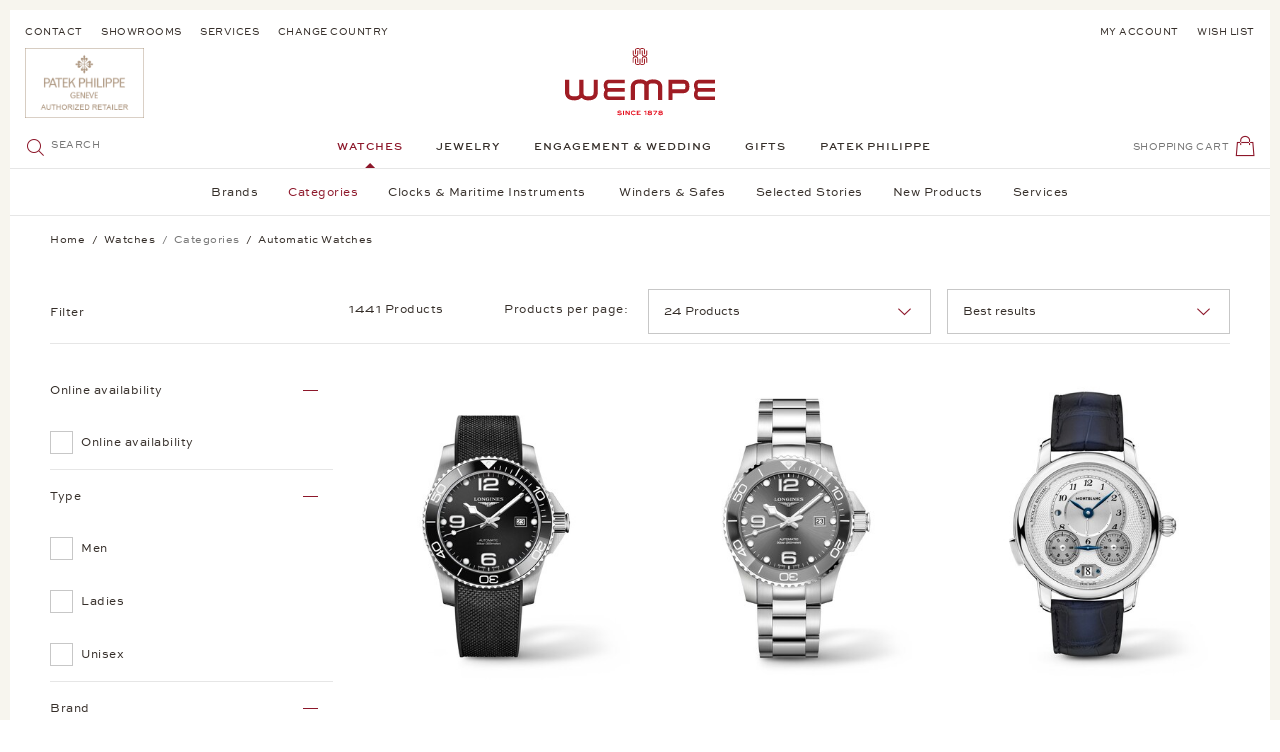

--- FILE ---
content_type: text/html; charset=UTF-8
request_url: https://www.wempe.com/de-de/uhren/automatikuhren/?p=3
body_size: 50287
content:
<!DOCTYPE html> <html class="no-js" lang="de" itemscope="itemscope" itemtype="https://schema.org/WebPage"> <head> <meta charset="utf-8"> <meta name="author" content="" /> <meta name="robots" content="noindex,follow" /> <meta name="revisit-after" content="15 days" /> <meta name="keywords" content="Automatikuhren, mechanische Uhren, Schweizer Uhren, Luxusuhren, Uhrmacherkunst, Uhrwerk, Armbanduhr, Edelstahl, Saphirglas, Gangreserve, Uhrensammlung, Uhrenliebhaber, Präzisionsuhr, Uhrmacher, Zeitmessung, Uhrmachertradition, Handwerkskunst" /> <meta name="description" content="Automatikuhren sind dank ihres Selbstaufzugs praktisch und außerordentlich beliebt. Lassen Sie sich bei Wempe von exklusiven Modellen inspirieren." /> <meta property="og:type" content="website" /> <meta property="og:site_name" content="Wempe Online Shop" /> <meta property="og:title" content="Wempe Online Shop" /> <meta property="og:description" content="Automatikuhren sind dank ihres Selbstaufzugs praktisch und außerordentlich beliebt. Lassen Sie sich bei Wempe von exklusiven Modellen inspirieren." /> <meta property="og:image" content="https://www.wempe.com/themes/Frontend/Wempe/frontend/_public/src/img/logos/logo--tablet.svg" /> <meta name="twitter:card" content="website" /> <meta name="twitter:site" content="Wempe Online Shop" /> <meta name="twitter:title" content="Wempe Online Shop" /> <meta name="twitter:description" content="Automatikuhren sind dank ihres Selbstaufzugs praktisch und außerordentlich beliebt. Lassen Sie sich bei Wempe von exklusiven Modellen inspirieren." /> <meta name="twitter:image" content="https://www.wempe.com/themes/Frontend/Wempe/frontend/_public/src/img/logos/logo--tablet.svg" /> <meta itemprop="copyrightHolder" content="Wempe Online Shop" /> <meta itemprop="copyrightYear" content='2026' /> <meta itemprop="isFamilyFriendly" content="True" /> <meta itemprop="image" content="/themes/Frontend/Wempe/frontend/_public/src/img/logos/logo--tablet.svg" /> <meta name="viewport" content="width=device-width, initial-scale=1.0"> <meta name="mobile-web-app-capable" content="yes"> <meta name="apple-mobile-web-app-title" content="Wempe Online Shop"> <meta name="apple-mobile-web-app-capable" content="yes"> <meta name="apple-mobile-web-app-status-bar-style" content="default"> <link rel="alternate" hreflang="de-DE" href="https://www.wempe.com/de-de/uhren/automatikuhren/?p=3" /> <link rel="alternate" hreflang="de-AT" href="https://www.wempe.com/de-at/uhren/automatikuhren/?p=3" /> <link rel="alternate" hreflang="en-US" href="https://www.wempe.com/en-us/watches/automatic-watches/?p=3" /> <link rel="apple-touch-icon" sizes="57x57" href="/themes/Frontend/Wempe/frontend/_public/src/img/icons/apple-icon-57x57.png"> <link rel="apple-touch-icon" sizes="60x60" href="/themes/Frontend/Wempe/frontend/_public/src/img/icons/apple-icon-60x60.png"> <link rel="apple-touch-icon" sizes="72x72" href="/themes/Frontend/Wempe/frontend/_public/src/img/icons/apple-icon-72x72.png"> <link rel="apple-touch-icon" sizes="76x76" href="/themes/Frontend/Wempe/frontend/_public/src/img/icons/apple-icon-76x76.png"> <link rel="apple-touch-icon" sizes="114x114" href="/themes/Frontend/Wempe/frontend/_public/src/img/icons/apple-icon-114x114.png"> <link rel="apple-touch-icon" sizes="120x120" href="/themes/Frontend/Wempe/frontend/_public/src/img/icons/apple-icon-120x120.png"> <link rel="apple-touch-icon" sizes="144x144" href="/themes/Frontend/Wempe/frontend/_public/src/img/icons/apple-icon-144x144.png"> <link rel="apple-touch-icon" sizes="152x152" href="/themes/Frontend/Wempe/frontend/_public/src/img/icons/apple-icon-152x152.png"> <link rel="apple-touch-icon" sizes="180x180" href="/themes/Frontend/Wempe/frontend/_public/src/img/icons/apple-icon-180x180.png"> <link rel="icon" type="image/png" sizes="192x192" href="/themes/Frontend/Wempe/frontend/_public/src/img/icons/android-icon-192x192.png"> <link rel="icon" type="image/png" sizes="32x32" href="/themes/Frontend/Wempe/frontend/_public/src/img/icons/favicon-32x32.png"> <link rel="icon" type="image/png" sizes="96x96" href="/themes/Frontend/Wempe/frontend/_public/src/img/icons/favicon-96x96.png"> <link rel="icon" type="image/png" sizes="16x16" href="/themes/Frontend/Wempe/frontend/_public/src/img/icons/favicon-16x16.png"> <link rel="manifest" href="/themes/Frontend/Wempe/frontend/_public/src/img/icons/manifest.json"> <meta name="msapplication-TileImage" content="/themes/Frontend/Wempe/frontend/_public/src/img/icons/ms-icon-144x144.png"> <meta name="format-detection" content="telephone=no"> <link rel="apple-touch-icon-precomposed" href="/themes/Frontend/Responsive/frontend/_public/src/img/apple-touch-icon-precomposed.png"> <link rel="shortcut icon" href="/themes/Frontend/Wempe/frontend/_public/src/img/favicon.ico"> <meta name="msapplication-navbutton-color" content="#D9400B" /> <meta name="application-name" content="Wempe Online Shop" /> <meta name="msapplication-starturl" content="https://www.wempe.com/de-de/" /> <meta name="msapplication-window" content="width=1024;height=768" /> <meta name="msapplication-TileImage" content="/themes/Frontend/Responsive/frontend/_public/src/img/win-tile-image.png"> <meta name="msapplication-TileColor" content="#D9400B"> <meta name="theme-color" content="#352E29"/> <link rel="canonical" href="https://www.wempe.com/de-de/uhren/automatikuhren/" /> <title itemprop="name">Automatikuhren | Juwelier Wempe</title> <link href="/web/cache/1769092009_55485960b3071209100b0c3e7f84b1f5.css" media="all" rel="stylesheet" type="text/css" /> <link rel="preload" href="/themes/Frontend/Wempe/frontend/_public/src/fonts/AustinItalic/AustinText-Italic-Web.woff2" as="font" type="font/woff2" crossorigin> <link rel="preload" href="/themes/Frontend/Wempe/frontend/_public/src/fonts/AustinLight/Austin-Light-Web.woff2" as="font" type="font/woff2" crossorigin> <link rel="preload" href="/themes/Frontend/Wempe/frontend/_public/src/fonts/AustinLightItalic/Austin-LightItalic-Web.woff2" as="font" type="font/woff2" crossorigin> <link rel="preload" href="/themes/Frontend/Wempe/frontend/_public/src/fonts/AustinRoman/AustinText-Roman-Web.woff2" as="font" type="font/woff2" crossorigin> <link rel="preload" href="/themes/Frontend/Wempe/frontend/_public/src/fonts/SweetSansBold/8dd79923-0c42-46be-bf46-366df1fc869d-3.woff" as="font" type="font/woff" crossorigin> <link rel="preload" href="/themes/Frontend/Wempe/frontend/_public/src/fonts/SweetSansMedium/25308d1b-0197-40e5-9abe-f28841b78671-3.woff" as="font" type="font/woff" crossorigin> <link rel="preload" href="/themes/Frontend/Wempe/frontend/_public/src/fonts/SweetSansRegular/1862f697-f09e-4a9c-8687-c5bf2cf8045e-3.woff" as="font" type="font/woff" crossorigin> <script>
shopResolveRequest = new XMLHttpRequest();
var handler = function () {
if (shopResolveRequest.readyState === XMLHttpRequest.DONE) {
if (shopResolveRequest.status !== 200 || !shopResolveRequest.response) {
return;
}
var result = JSON.parse(shopResolveRequest.response);
if (result.targetUrl === null) {
return;
}
window.location.replace(result.targetUrl);
}
};
var hreflangs = new FormData();
hreflangs.append('1', 'https://www.wempe.com/de-de/uhren/automatikuhren/?p=3');
hreflangs.append('2', 'https://www.wempe.com/de-at/uhren/automatikuhren/?p=3');
hreflangs.append('10', 'https://www.wempe.com/en-us/watches/automatic-watches/?p=3');
shopResolveRequest.onreadystatechange = handler;
if (navigator.userAgent.indexOf('Prerender') === -1
&& navigator.userAgent.indexOf('Ghost Inspector') === -1
&& navigator.userAgent.indexOf('no-redirect') === -1
&& location.href.indexOf('no-redirect') === -1
) {
var saveCurrentShop = (location.search.indexOf('shopCookieLocale') !== -1 || location.href.indexOf('saveCurrentShop') !== -1) ? '&saveCurrentShop=true' : '';
shopResolveRequest.open('POST', '/de-de/ShopResolve?browserLanguage=' + navigator.language + saveCurrentShop);
shopResolveRequest.send(hreflangs);
}
</script> <script id="cituro-widget-loader" type="text/javascript" src="https://app.cituro.com/bookingwidget/2660490?initial=true" defer></script> <style>/*! normalize.css v8.0.0 | MIT License | github.com/necolas/normalize.css */html{-webkit-text-size-adjust:100%;line-height:1.15}body{margin:0}h1{font-size:2em;margin:.67em 0}hr{box-sizing:content-box;height:0;overflow:visible}pre{font-family:monospace,monospace;font-size:1em}a{background-color:transparent}abbr[title]{border-bottom:none;text-decoration:underline;text-decoration:underline dotted}b,strong{font-weight:bolder}code,kbd,samp{font-family:monospace,monospace;font-size:1em}small{font-size:80%}sub,sup{font-size:75%;line-height:0;position:relative;vertical-align:baseline}sub{bottom:-.25em}sup{top:-.5em}img{border-style:none}button,input,optgroup,select,textarea{font-family:inherit;font-size:100%;line-height:1.15;margin:0}button,input{overflow:visible}button,select{text-transform:none}[type=button],[type=reset],[type=submit],button{-webkit-appearance:button}[type=button]::-moz-focus-inner,[type=reset]::-moz-focus-inner,[type=submit]::-moz-focus-inner,button::-moz-focus-inner{border-style:none;padding:0}[type=button]:-moz-focusring,[type=reset]:-moz-focusring,[type=submit]:-moz-focusring,button:-moz-focusring{outline:1px dotted ButtonText}fieldset{padding:.35em .75em .625em}legend{box-sizing:border-box;color:inherit;display:table;max-width:100%;padding:0;white-space:normal}progress{vertical-align:baseline}textarea{overflow:auto}[type=checkbox],[type=radio]{box-sizing:border-box;padding:0}[type=number]::-webkit-inner-spin-button,[type=number]::-webkit-outer-spin-button{height:auto}[type=search]{-webkit-appearance:textfield;outline-offset:-2px}[type=search]::-webkit-search-decoration{-webkit-appearance:none}::-webkit-file-upload-button{-webkit-appearance:button;font:inherit}details{display:block}summary{display:list-item}[hidden],template{display:none}._tt-uppercase{text-transform:uppercase}._ta-left{text-align:left}._ta-right{text-align:right}._ta-center{text-align:center}._d-flex{display:flex}._d-none{display:none!important}._d-block{display:block}._m-none{margin:0}._p-relative{position:relative}._mb-medium{margin-bottom:1.25rem}._mt-medium{margin-top:1.25rem}[data-ratio="1:1"]{overflow:hidden;position:relative}[data-ratio="1:1"]:before{content:"";display:block;padding-top:100%;width:100%;z-index:-1}[data-ratio="1:1"] img{height:100%;left:0;position:absolute;top:0;width:100%}[data-ratio="3:4"]{overflow:hidden;position:relative}[data-ratio="3:4"]:before{content:"";display:block;padding-top:133.33333%;width:100%;z-index:-1}[data-ratio="3:4"] img{height:100%;left:0;position:absolute;top:0;width:100%}[data-ratio="4:3"]{overflow:hidden;position:relative}[data-ratio="4:3"]:before{content:"";display:block;padding-top:75%;width:100%;z-index:-1}[data-ratio="4:3"] img{height:100%;left:0;position:absolute;top:0;width:100%}[data-ratio="6233:2281"]{overflow:hidden;position:relative}[data-ratio="6233:2281"]:before{content:"";display:block;padding-top:36.59554%;width:100%;z-index:-1}[data-ratio="6233:2281"] img{height:100%;left:0;position:absolute;top:0;width:100%}[class*=" icon--"],[class^=icon--]{font-size:1.3125rem;height:1.3125rem;line-height:1.3125rem;width:1.3125rem}[class*=" icon--"].icon--red,[class^=icon--].icon--red{color:#8d172a}[class*=" icon--"].icon--red-bg,[class^=icon--].icon--red-bg{background-color:#8d172a;border-radius:50%;color:#fff;display:inline-block;height:3.125rem;line-height:3.125rem;text-align:center;vertical-align:middle;width:3.125rem}[class*=" icon--"].icon--small,[class^=icon--].icon--small{font-size:.9375rem;height:.9375rem;line-height:.9375rem;width:.9375rem}[class*=" icon--"].icon--emotion,[class^=icon--].icon--emotion{font-size:1.9375rem;height:1.9375rem;line-height:1.9375rem;width:1.9375rem}[class*=" icon--"][class*=icon--multicolor-],[class^=icon--][class*=icon--multicolor-]{display:block;position:relative;text-align:left}[class*=" icon--"][class*=icon--multicolor-]>span:before,[class^=icon--][class*=icon--multicolor-]>span:before{margin-left:0!important;position:absolute}[data-srgrid]{overflow-x:hidden}[data-srgrid-row]{box-sizing:border-box;display:flex;flex:0 1 auto;flex-direction:row;flex-wrap:wrap}@media (max-width:319px){[data-srgrid-row]{margin-left:-2.5px;margin-right:-2.5px}}@media (min-width:320px) and (max-width:767px){[data-srgrid-row]{margin-left:-2.5px;margin-right:-2.5px}}@media (min-width:768px) and (max-width:1023px){[data-srgrid-row]{margin-left:-8px;margin-right:-8px}}@media (min-width:1024px) and (max-width:1365px){[data-srgrid-row]{margin-left:-8px;margin-right:-8px}}@media (min-width:1366px){[data-srgrid-row]{margin-left:-8px;margin-right:-8px}}[data-srgrid-col]{box-sizing:border-box;flex:1 0 auto}@media (max-width:319px){[data-srgrid-col]{padding-left:2.5px;padding-right:2.5px}}@media (min-width:320px) and (max-width:767px){[data-srgrid-col]{padding-left:2.5px;padding-right:2.5px}}@media (min-width:768px) and (max-width:1023px){[data-srgrid-col]{padding-left:8px;padding-right:8px}}@media (min-width:1024px) and (max-width:1365px){[data-srgrid-col]{padding-left:8px;padding-right:8px}}@media (min-width:1366px){[data-srgrid-col]{padding-left:8px;padding-right:8px}}@media (min-width:1366px){[data-srgrid-wrapper]{margin:0 auto;max-width:1366px}}[data-srgrid-hide=""]{display:none}@media (min-width:0px) and (min-width:0px){[data-srgrid-hide~=xs]{display:none}}@media (min-width:320px) and (min-width:320px){[data-srgrid-hide~=s]{display:none}}@media (min-width:768px) and (min-width:768px){[data-srgrid-hide~=m]{display:none}}@media (min-width:1024px) and (min-width:1024px){[data-srgrid-hide~=l]{display:none}}@media (min-width:1366px) and (min-width:1366px){[data-srgrid-hide~=xl]{display:none}}@media (min-width:0px) and (max-width:767px){[data-srgrid-hide~=xs-s]{display:none}}@media (min-width:0px) and (max-width:1023px){[data-srgrid-hide~=xs-m]{display:none}}@media (min-width:0px) and (max-width:1365px){[data-srgrid-hide~=xs-l]{display:none}}@media (min-width:0px){[data-srgrid-hide~=xs-xl]{display:none}}@media (min-width:320px) and (max-width:1023px){[data-srgrid-hide~=s-m]{display:none}}@media (min-width:320px) and (max-width:1365px){[data-srgrid-hide~=s-l]{display:none}}@media (min-width:320px){[data-srgrid-hide~=s-xl]{display:none}}@media (min-width:768px) and (max-width:1365px){[data-srgrid-hide~=m-l]{display:none}}@media (min-width:768px){[data-srgrid-hide~=m-xl]{display:none}}@media (min-width:1024px){[data-srgrid-hide~=l-xl]{display:none}}[data-srgrid-col~="0"]{flex-basis:100%;max-width:100%}[data-srgrid-col~="1"]{flex-basis:8.333%;max-width:8.333%}[data-srgrid-col~="2"]{flex-basis:16.667%;max-width:16.667%}[data-srgrid-col~="3"]{flex-basis:25%;max-width:25%}[data-srgrid-col~="4"]{flex-basis:33.333%;max-width:33.333%}[data-srgrid-col~="5"]{flex-basis:41.667%;max-width:41.667%}[data-srgrid-col~="6"]{flex-basis:50%;max-width:50%}[data-srgrid-col~="7"]{flex-basis:58.333%;max-width:58.333%}[data-srgrid-col~="8"]{flex-basis:66.667%;max-width:66.667%}[data-srgrid-col~="9"]{flex-basis:75%;max-width:75%}[data-srgrid-col~="10"]{flex-basis:83.333%;max-width:83.333%}[data-srgrid-col~="11"]{flex-basis:91.667%;max-width:91.667%}[data-srgrid-col~="12"]{flex-basis:100%;max-width:100%}@media (min-width:0px){[data-srgrid-col~=xs-0]{flex-basis:100%;max-width:100%}[data-srgrid-col~=xs-1]{flex-basis:8.333%;max-width:8.333%}[data-srgrid-col~=xs-2]{flex-basis:16.667%;max-width:16.667%}[data-srgrid-col~=xs-3]{flex-basis:25%;max-width:25%}[data-srgrid-col~=xs-4]{flex-basis:33.333%;max-width:33.333%}[data-srgrid-col~=xs-5]{flex-basis:41.667%;max-width:41.667%}[data-srgrid-col~=xs-6]{flex-basis:50%;max-width:50%}[data-srgrid-col~=xs-7]{flex-basis:58.333%;max-width:58.333%}[data-srgrid-col~=xs-8]{flex-basis:66.667%;max-width:66.667%}[data-srgrid-col~=xs-9]{flex-basis:75%;max-width:75%}[data-srgrid-col~=xs-10]{flex-basis:83.333%;max-width:83.333%}[data-srgrid-col~=xs-11]{flex-basis:91.667%;max-width:91.667%}[data-srgrid-col~=xs-12]{flex-basis:100%;max-width:100%}}@media (min-width:320px){[data-srgrid-col~=s-0]{flex-basis:100%;max-width:100%}[data-srgrid-col~=s-1]{flex-basis:8.333%;max-width:8.333%}[data-srgrid-col~=s-2]{flex-basis:16.667%;max-width:16.667%}[data-srgrid-col~=s-3]{flex-basis:25%;max-width:25%}[data-srgrid-col~=s-4]{flex-basis:33.333%;max-width:33.333%}[data-srgrid-col~=s-5]{flex-basis:41.667%;max-width:41.667%}[data-srgrid-col~=s-6]{flex-basis:50%;max-width:50%}[data-srgrid-col~=s-7]{flex-basis:58.333%;max-width:58.333%}[data-srgrid-col~=s-8]{flex-basis:66.667%;max-width:66.667%}[data-srgrid-col~=s-9]{flex-basis:75%;max-width:75%}[data-srgrid-col~=s-10]{flex-basis:83.333%;max-width:83.333%}[data-srgrid-col~=s-11]{flex-basis:91.667%;max-width:91.667%}[data-srgrid-col~=s-12]{flex-basis:100%;max-width:100%}}@media (min-width:768px){[data-srgrid-col~=m-0]{flex-basis:100%;max-width:100%}[data-srgrid-col~=m-1]{flex-basis:8.333%;max-width:8.333%}[data-srgrid-col~=m-2]{flex-basis:16.667%;max-width:16.667%}[data-srgrid-col~=m-3]{flex-basis:25%;max-width:25%}[data-srgrid-col~=m-4]{flex-basis:33.333%;max-width:33.333%}[data-srgrid-col~=m-5]{flex-basis:41.667%;max-width:41.667%}[data-srgrid-col~=m-6]{flex-basis:50%;max-width:50%}[data-srgrid-col~=m-7]{flex-basis:58.333%;max-width:58.333%}[data-srgrid-col~=m-8]{flex-basis:66.667%;max-width:66.667%}[data-srgrid-col~=m-9]{flex-basis:75%;max-width:75%}[data-srgrid-col~=m-10]{flex-basis:83.333%;max-width:83.333%}[data-srgrid-col~=m-11]{flex-basis:91.667%;max-width:91.667%}[data-srgrid-col~=m-12]{flex-basis:100%;max-width:100%}}@media (min-width:1024px){[data-srgrid-col~=l-0]{flex-basis:100%;max-width:100%}[data-srgrid-col~=l-1]{flex-basis:8.333%;max-width:8.333%}[data-srgrid-col~=l-2]{flex-basis:16.667%;max-width:16.667%}[data-srgrid-col~=l-3]{flex-basis:25%;max-width:25%}[data-srgrid-col~=l-4]{flex-basis:33.333%;max-width:33.333%}[data-srgrid-col~=l-5]{flex-basis:41.667%;max-width:41.667%}[data-srgrid-col~=l-6]{flex-basis:50%;max-width:50%}[data-srgrid-col~=l-7]{flex-basis:58.333%;max-width:58.333%}[data-srgrid-col~=l-8]{flex-basis:66.667%;max-width:66.667%}[data-srgrid-col~=l-9]{flex-basis:75%;max-width:75%}[data-srgrid-col~=l-10]{flex-basis:83.333%;max-width:83.333%}[data-srgrid-col~=l-11]{flex-basis:91.667%;max-width:91.667%}[data-srgrid-col~=l-12]{flex-basis:100%;max-width:100%}}@media (min-width:1366px){[data-srgrid-col~=xl-0]{flex-basis:100%;max-width:100%}[data-srgrid-col~=xl-1]{flex-basis:8.333%;max-width:8.333%}[data-srgrid-col~=xl-2]{flex-basis:16.667%;max-width:16.667%}[data-srgrid-col~=xl-3]{flex-basis:25%;max-width:25%}[data-srgrid-col~=xl-4]{flex-basis:33.333%;max-width:33.333%}[data-srgrid-col~=xl-5]{flex-basis:41.667%;max-width:41.667%}[data-srgrid-col~=xl-6]{flex-basis:50%;max-width:50%}[data-srgrid-col~=xl-7]{flex-basis:58.333%;max-width:58.333%}[data-srgrid-col~=xl-8]{flex-basis:66.667%;max-width:66.667%}[data-srgrid-col~=xl-9]{flex-basis:75%;max-width:75%}[data-srgrid-col~=xl-10]{flex-basis:83.333%;max-width:83.333%}[data-srgrid-col~=xl-11]{flex-basis:91.667%;max-width:91.667%}[data-srgrid-col~=xl-12]{flex-basis:100%;max-width:100%}}@media (min-width:0px) and (max-width:767px){[data-srgrid-col~=xs-s-0]{flex-basis:100%;max-width:100%}[data-srgrid-col~=xs-s-1]{flex-basis:8.333%;max-width:8.333%}[data-srgrid-col~=xs-s-2]{flex-basis:16.667%;max-width:16.667%}[data-srgrid-col~=xs-s-3]{flex-basis:25%;max-width:25%}[data-srgrid-col~=xs-s-4]{flex-basis:33.333%;max-width:33.333%}[data-srgrid-col~=xs-s-5]{flex-basis:41.667%;max-width:41.667%}[data-srgrid-col~=xs-s-6]{flex-basis:50%;max-width:50%}[data-srgrid-col~=xs-s-7]{flex-basis:58.333%;max-width:58.333%}[data-srgrid-col~=xs-s-8]{flex-basis:66.667%;max-width:66.667%}[data-srgrid-col~=xs-s-9]{flex-basis:75%;max-width:75%}[data-srgrid-col~=xs-s-10]{flex-basis:83.333%;max-width:83.333%}[data-srgrid-col~=xs-s-11]{flex-basis:91.667%;max-width:91.667%}[data-srgrid-col~=xs-s-12]{flex-basis:100%;max-width:100%}}@media (min-width:0px) and (max-width:1023px){[data-srgrid-col~=xs-m-0]{flex-basis:100%;max-width:100%}[data-srgrid-col~=xs-m-1]{flex-basis:8.333%;max-width:8.333%}[data-srgrid-col~=xs-m-2]{flex-basis:16.667%;max-width:16.667%}[data-srgrid-col~=xs-m-3]{flex-basis:25%;max-width:25%}[data-srgrid-col~=xs-m-4]{flex-basis:33.333%;max-width:33.333%}[data-srgrid-col~=xs-m-5]{flex-basis:41.667%;max-width:41.667%}[data-srgrid-col~=xs-m-6]{flex-basis:50%;max-width:50%}[data-srgrid-col~=xs-m-7]{flex-basis:58.333%;max-width:58.333%}[data-srgrid-col~=xs-m-8]{flex-basis:66.667%;max-width:66.667%}[data-srgrid-col~=xs-m-9]{flex-basis:75%;max-width:75%}[data-srgrid-col~=xs-m-10]{flex-basis:83.333%;max-width:83.333%}[data-srgrid-col~=xs-m-11]{flex-basis:91.667%;max-width:91.667%}[data-srgrid-col~=xs-m-12]{flex-basis:100%;max-width:100%}}@media (min-width:0px) and (max-width:1365px){[data-srgrid-col~=xs-l-0]{flex-basis:100%;max-width:100%}[data-srgrid-col~=xs-l-1]{flex-basis:8.333%;max-width:8.333%}[data-srgrid-col~=xs-l-2]{flex-basis:16.667%;max-width:16.667%}[data-srgrid-col~=xs-l-3]{flex-basis:25%;max-width:25%}[data-srgrid-col~=xs-l-4]{flex-basis:33.333%;max-width:33.333%}[data-srgrid-col~=xs-l-5]{flex-basis:41.667%;max-width:41.667%}[data-srgrid-col~=xs-l-6]{flex-basis:50%;max-width:50%}[data-srgrid-col~=xs-l-7]{flex-basis:58.333%;max-width:58.333%}[data-srgrid-col~=xs-l-8]{flex-basis:66.667%;max-width:66.667%}[data-srgrid-col~=xs-l-9]{flex-basis:75%;max-width:75%}[data-srgrid-col~=xs-l-10]{flex-basis:83.333%;max-width:83.333%}[data-srgrid-col~=xs-l-11]{flex-basis:91.667%;max-width:91.667%}[data-srgrid-col~=xs-l-12]{flex-basis:100%;max-width:100%}}@media (min-width:0px){[data-srgrid-col~=xs-xl-0]{flex-basis:100%;max-width:100%}[data-srgrid-col~=xs-xl-1]{flex-basis:8.333%;max-width:8.333%}[data-srgrid-col~=xs-xl-2]{flex-basis:16.667%;max-width:16.667%}[data-srgrid-col~=xs-xl-3]{flex-basis:25%;max-width:25%}[data-srgrid-col~=xs-xl-4]{flex-basis:33.333%;max-width:33.333%}[data-srgrid-col~=xs-xl-5]{flex-basis:41.667%;max-width:41.667%}[data-srgrid-col~=xs-xl-6]{flex-basis:50%;max-width:50%}[data-srgrid-col~=xs-xl-7]{flex-basis:58.333%;max-width:58.333%}[data-srgrid-col~=xs-xl-8]{flex-basis:66.667%;max-width:66.667%}[data-srgrid-col~=xs-xl-9]{flex-basis:75%;max-width:75%}[data-srgrid-col~=xs-xl-10]{flex-basis:83.333%;max-width:83.333%}[data-srgrid-col~=xs-xl-11]{flex-basis:91.667%;max-width:91.667%}[data-srgrid-col~=xs-xl-12]{flex-basis:100%;max-width:100%}}@media (min-width:320px) and (max-width:1023px){[data-srgrid-col~=s-m-0]{flex-basis:100%;max-width:100%}[data-srgrid-col~=s-m-1]{flex-basis:8.333%;max-width:8.333%}[data-srgrid-col~=s-m-2]{flex-basis:16.667%;max-width:16.667%}[data-srgrid-col~=s-m-3]{flex-basis:25%;max-width:25%}[data-srgrid-col~=s-m-4]{flex-basis:33.333%;max-width:33.333%}[data-srgrid-col~=s-m-5]{flex-basis:41.667%;max-width:41.667%}[data-srgrid-col~=s-m-6]{flex-basis:50%;max-width:50%}[data-srgrid-col~=s-m-7]{flex-basis:58.333%;max-width:58.333%}[data-srgrid-col~=s-m-8]{flex-basis:66.667%;max-width:66.667%}[data-srgrid-col~=s-m-9]{flex-basis:75%;max-width:75%}[data-srgrid-col~=s-m-10]{flex-basis:83.333%;max-width:83.333%}[data-srgrid-col~=s-m-11]{flex-basis:91.667%;max-width:91.667%}[data-srgrid-col~=s-m-12]{flex-basis:100%;max-width:100%}}@media (min-width:320px) and (max-width:1365px){[data-srgrid-col~=s-l-0]{flex-basis:100%;max-width:100%}[data-srgrid-col~=s-l-1]{flex-basis:8.333%;max-width:8.333%}[data-srgrid-col~=s-l-2]{flex-basis:16.667%;max-width:16.667%}[data-srgrid-col~=s-l-3]{flex-basis:25%;max-width:25%}[data-srgrid-col~=s-l-4]{flex-basis:33.333%;max-width:33.333%}[data-srgrid-col~=s-l-5]{flex-basis:41.667%;max-width:41.667%}[data-srgrid-col~=s-l-6]{flex-basis:50%;max-width:50%}[data-srgrid-col~=s-l-7]{flex-basis:58.333%;max-width:58.333%}[data-srgrid-col~=s-l-8]{flex-basis:66.667%;max-width:66.667%}[data-srgrid-col~=s-l-9]{flex-basis:75%;max-width:75%}[data-srgrid-col~=s-l-10]{flex-basis:83.333%;max-width:83.333%}[data-srgrid-col~=s-l-11]{flex-basis:91.667%;max-width:91.667%}[data-srgrid-col~=s-l-12]{flex-basis:100%;max-width:100%}}@media (min-width:320px){[data-srgrid-col~=s-xl-0]{flex-basis:100%;max-width:100%}[data-srgrid-col~=s-xl-1]{flex-basis:8.333%;max-width:8.333%}[data-srgrid-col~=s-xl-2]{flex-basis:16.667%;max-width:16.667%}[data-srgrid-col~=s-xl-3]{flex-basis:25%;max-width:25%}[data-srgrid-col~=s-xl-4]{flex-basis:33.333%;max-width:33.333%}[data-srgrid-col~=s-xl-5]{flex-basis:41.667%;max-width:41.667%}[data-srgrid-col~=s-xl-6]{flex-basis:50%;max-width:50%}[data-srgrid-col~=s-xl-7]{flex-basis:58.333%;max-width:58.333%}[data-srgrid-col~=s-xl-8]{flex-basis:66.667%;max-width:66.667%}[data-srgrid-col~=s-xl-9]{flex-basis:75%;max-width:75%}[data-srgrid-col~=s-xl-10]{flex-basis:83.333%;max-width:83.333%}[data-srgrid-col~=s-xl-11]{flex-basis:91.667%;max-width:91.667%}[data-srgrid-col~=s-xl-12]{flex-basis:100%;max-width:100%}}@media (min-width:768px) and (max-width:1365px){[data-srgrid-col~=m-l-0]{flex-basis:100%;max-width:100%}[data-srgrid-col~=m-l-1]{flex-basis:8.333%;max-width:8.333%}[data-srgrid-col~=m-l-2]{flex-basis:16.667%;max-width:16.667%}[data-srgrid-col~=m-l-3]{flex-basis:25%;max-width:25%}[data-srgrid-col~=m-l-4]{flex-basis:33.333%;max-width:33.333%}[data-srgrid-col~=m-l-5]{flex-basis:41.667%;max-width:41.667%}[data-srgrid-col~=m-l-6]{flex-basis:50%;max-width:50%}[data-srgrid-col~=m-l-7]{flex-basis:58.333%;max-width:58.333%}[data-srgrid-col~=m-l-8]{flex-basis:66.667%;max-width:66.667%}[data-srgrid-col~=m-l-9]{flex-basis:75%;max-width:75%}[data-srgrid-col~=m-l-10]{flex-basis:83.333%;max-width:83.333%}[data-srgrid-col~=m-l-11]{flex-basis:91.667%;max-width:91.667%}[data-srgrid-col~=m-l-12]{flex-basis:100%;max-width:100%}}@media (min-width:768px){[data-srgrid-col~=m-xl-0]{flex-basis:100%;max-width:100%}[data-srgrid-col~=m-xl-1]{flex-basis:8.333%;max-width:8.333%}[data-srgrid-col~=m-xl-2]{flex-basis:16.667%;max-width:16.667%}[data-srgrid-col~=m-xl-3]{flex-basis:25%;max-width:25%}[data-srgrid-col~=m-xl-4]{flex-basis:33.333%;max-width:33.333%}[data-srgrid-col~=m-xl-5]{flex-basis:41.667%;max-width:41.667%}[data-srgrid-col~=m-xl-6]{flex-basis:50%;max-width:50%}[data-srgrid-col~=m-xl-7]{flex-basis:58.333%;max-width:58.333%}[data-srgrid-col~=m-xl-8]{flex-basis:66.667%;max-width:66.667%}[data-srgrid-col~=m-xl-9]{flex-basis:75%;max-width:75%}[data-srgrid-col~=m-xl-10]{flex-basis:83.333%;max-width:83.333%}[data-srgrid-col~=m-xl-11]{flex-basis:91.667%;max-width:91.667%}[data-srgrid-col~=m-xl-12]{flex-basis:100%;max-width:100%}}@media (min-width:1024px){[data-srgrid-col~=l-xl-0]{flex-basis:100%;max-width:100%}[data-srgrid-col~=l-xl-1]{flex-basis:8.333%;max-width:8.333%}[data-srgrid-col~=l-xl-2]{flex-basis:16.667%;max-width:16.667%}[data-srgrid-col~=l-xl-3]{flex-basis:25%;max-width:25%}[data-srgrid-col~=l-xl-4]{flex-basis:33.333%;max-width:33.333%}[data-srgrid-col~=l-xl-5]{flex-basis:41.667%;max-width:41.667%}[data-srgrid-col~=l-xl-6]{flex-basis:50%;max-width:50%}[data-srgrid-col~=l-xl-7]{flex-basis:58.333%;max-width:58.333%}[data-srgrid-col~=l-xl-8]{flex-basis:66.667%;max-width:66.667%}[data-srgrid-col~=l-xl-9]{flex-basis:75%;max-width:75%}[data-srgrid-col~=l-xl-10]{flex-basis:83.333%;max-width:83.333%}[data-srgrid-col~=l-xl-11]{flex-basis:91.667%;max-width:91.667%}[data-srgrid-col~=l-xl-12]{flex-basis:100%;max-width:100%}}@media (max-width:319px){[data-srgrid-col~=xs-only-0]{flex-basis:100%;max-width:100%}[data-srgrid-col~=xs-only-1]{flex-basis:8.333%;max-width:8.333%}[data-srgrid-col~=xs-only-2]{flex-basis:16.667%;max-width:16.667%}[data-srgrid-col~=xs-only-3]{flex-basis:25%;max-width:25%}[data-srgrid-col~=xs-only-4]{flex-basis:33.333%;max-width:33.333%}[data-srgrid-col~=xs-only-5]{flex-basis:41.667%;max-width:41.667%}[data-srgrid-col~=xs-only-6]{flex-basis:50%;max-width:50%}[data-srgrid-col~=xs-only-7]{flex-basis:58.333%;max-width:58.333%}[data-srgrid-col~=xs-only-8]{flex-basis:66.667%;max-width:66.667%}[data-srgrid-col~=xs-only-9]{flex-basis:75%;max-width:75%}[data-srgrid-col~=xs-only-10]{flex-basis:83.333%;max-width:83.333%}[data-srgrid-col~=xs-only-11]{flex-basis:91.667%;max-width:91.667%}[data-srgrid-col~=xs-only-12]{flex-basis:100%;max-width:100%}}@media (min-width:320px) and (max-width:767px){[data-srgrid-col~=s-only-0]{flex-basis:100%;max-width:100%}[data-srgrid-col~=s-only-1]{flex-basis:8.333%;max-width:8.333%}[data-srgrid-col~=s-only-2]{flex-basis:16.667%;max-width:16.667%}[data-srgrid-col~=s-only-3]{flex-basis:25%;max-width:25%}[data-srgrid-col~=s-only-4]{flex-basis:33.333%;max-width:33.333%}[data-srgrid-col~=s-only-5]{flex-basis:41.667%;max-width:41.667%}[data-srgrid-col~=s-only-6]{flex-basis:50%;max-width:50%}[data-srgrid-col~=s-only-7]{flex-basis:58.333%;max-width:58.333%}[data-srgrid-col~=s-only-8]{flex-basis:66.667%;max-width:66.667%}[data-srgrid-col~=s-only-9]{flex-basis:75%;max-width:75%}[data-srgrid-col~=s-only-10]{flex-basis:83.333%;max-width:83.333%}[data-srgrid-col~=s-only-11]{flex-basis:91.667%;max-width:91.667%}[data-srgrid-col~=s-only-12]{flex-basis:100%;max-width:100%}}@media (min-width:768px) and (max-width:1023px){[data-srgrid-col~=m-only-0]{flex-basis:100%;max-width:100%}[data-srgrid-col~=m-only-1]{flex-basis:8.333%;max-width:8.333%}[data-srgrid-col~=m-only-2]{flex-basis:16.667%;max-width:16.667%}[data-srgrid-col~=m-only-3]{flex-basis:25%;max-width:25%}[data-srgrid-col~=m-only-4]{flex-basis:33.333%;max-width:33.333%}[data-srgrid-col~=m-only-5]{flex-basis:41.667%;max-width:41.667%}[data-srgrid-col~=m-only-6]{flex-basis:50%;max-width:50%}[data-srgrid-col~=m-only-7]{flex-basis:58.333%;max-width:58.333%}[data-srgrid-col~=m-only-8]{flex-basis:66.667%;max-width:66.667%}[data-srgrid-col~=m-only-9]{flex-basis:75%;max-width:75%}[data-srgrid-col~=m-only-10]{flex-basis:83.333%;max-width:83.333%}[data-srgrid-col~=m-only-11]{flex-basis:91.667%;max-width:91.667%}[data-srgrid-col~=m-only-12]{flex-basis:100%;max-width:100%}}@media (min-width:1024px) and (max-width:1365px){[data-srgrid-col~=l-only-0]{flex-basis:100%;max-width:100%}[data-srgrid-col~=l-only-1]{flex-basis:8.333%;max-width:8.333%}[data-srgrid-col~=l-only-2]{flex-basis:16.667%;max-width:16.667%}[data-srgrid-col~=l-only-3]{flex-basis:25%;max-width:25%}[data-srgrid-col~=l-only-4]{flex-basis:33.333%;max-width:33.333%}[data-srgrid-col~=l-only-5]{flex-basis:41.667%;max-width:41.667%}[data-srgrid-col~=l-only-6]{flex-basis:50%;max-width:50%}[data-srgrid-col~=l-only-7]{flex-basis:58.333%;max-width:58.333%}[data-srgrid-col~=l-only-8]{flex-basis:66.667%;max-width:66.667%}[data-srgrid-col~=l-only-9]{flex-basis:75%;max-width:75%}[data-srgrid-col~=l-only-10]{flex-basis:83.333%;max-width:83.333%}[data-srgrid-col~=l-only-11]{flex-basis:91.667%;max-width:91.667%}[data-srgrid-col~=l-only-12]{flex-basis:100%;max-width:100%}}@media (min-width:1366px){[data-srgrid-col~=xl-only-0]{flex-basis:100%;max-width:100%}[data-srgrid-col~=xl-only-1]{flex-basis:8.333%;max-width:8.333%}[data-srgrid-col~=xl-only-2]{flex-basis:16.667%;max-width:16.667%}[data-srgrid-col~=xl-only-3]{flex-basis:25%;max-width:25%}[data-srgrid-col~=xl-only-4]{flex-basis:33.333%;max-width:33.333%}[data-srgrid-col~=xl-only-5]{flex-basis:41.667%;max-width:41.667%}[data-srgrid-col~=xl-only-6]{flex-basis:50%;max-width:50%}[data-srgrid-col~=xl-only-7]{flex-basis:58.333%;max-width:58.333%}[data-srgrid-col~=xl-only-8]{flex-basis:66.667%;max-width:66.667%}[data-srgrid-col~=xl-only-9]{flex-basis:75%;max-width:75%}[data-srgrid-col~=xl-only-10]{flex-basis:83.333%;max-width:83.333%}[data-srgrid-col~=xl-only-11]{flex-basis:91.667%;max-width:91.667%}[data-srgrid-col~=xl-only-12]{flex-basis:100%;max-width:100%}}@media (min-width:0px){[data-srgrid-col~=xs-offset-0]{margin-left:0}[data-srgrid-col~=xs-offset-1]{margin-left:8.333%}[data-srgrid-col~=xs-offset-2]{margin-left:16.667%}[data-srgrid-col~=xs-offset-3]{margin-left:25%}[data-srgrid-col~=xs-offset-4]{margin-left:33.333%}[data-srgrid-col~=xs-offset-5]{margin-left:41.667%}[data-srgrid-col~=xs-offset-6]{margin-left:50%}[data-srgrid-col~=xs-offset-7]{margin-left:58.333%}[data-srgrid-col~=xs-offset-8]{margin-left:66.667%}[data-srgrid-col~=xs-offset-9]{margin-left:75%}[data-srgrid-col~=xs-offset-10]{margin-left:83.333%}[data-srgrid-col~=xs-offset-11]{margin-left:91.667%}}@media (min-width:320px){[data-srgrid-col~=s-offset-0]{margin-left:0}[data-srgrid-col~=s-offset-1]{margin-left:8.333%}[data-srgrid-col~=s-offset-2]{margin-left:16.667%}[data-srgrid-col~=s-offset-3]{margin-left:25%}[data-srgrid-col~=s-offset-4]{margin-left:33.333%}[data-srgrid-col~=s-offset-5]{margin-left:41.667%}[data-srgrid-col~=s-offset-6]{margin-left:50%}[data-srgrid-col~=s-offset-7]{margin-left:58.333%}[data-srgrid-col~=s-offset-8]{margin-left:66.667%}[data-srgrid-col~=s-offset-9]{margin-left:75%}[data-srgrid-col~=s-offset-10]{margin-left:83.333%}[data-srgrid-col~=s-offset-11]{margin-left:91.667%}}@media (min-width:768px){[data-srgrid-col~=m-offset-0]{margin-left:0}[data-srgrid-col~=m-offset-1]{margin-left:8.333%}[data-srgrid-col~=m-offset-2]{margin-left:16.667%}[data-srgrid-col~=m-offset-3]{margin-left:25%}[data-srgrid-col~=m-offset-4]{margin-left:33.333%}[data-srgrid-col~=m-offset-5]{margin-left:41.667%}[data-srgrid-col~=m-offset-6]{margin-left:50%}[data-srgrid-col~=m-offset-7]{margin-left:58.333%}[data-srgrid-col~=m-offset-8]{margin-left:66.667%}[data-srgrid-col~=m-offset-9]{margin-left:75%}[data-srgrid-col~=m-offset-10]{margin-left:83.333%}[data-srgrid-col~=m-offset-11]{margin-left:91.667%}}@media (min-width:1024px){[data-srgrid-col~=l-offset-0]{margin-left:0}[data-srgrid-col~=l-offset-1]{margin-left:8.333%}[data-srgrid-col~=l-offset-2]{margin-left:16.667%}[data-srgrid-col~=l-offset-3]{margin-left:25%}[data-srgrid-col~=l-offset-4]{margin-left:33.333%}[data-srgrid-col~=l-offset-5]{margin-left:41.667%}[data-srgrid-col~=l-offset-6]{margin-left:50%}[data-srgrid-col~=l-offset-7]{margin-left:58.333%}[data-srgrid-col~=l-offset-8]{margin-left:66.667%}[data-srgrid-col~=l-offset-9]{margin-left:75%}[data-srgrid-col~=l-offset-10]{margin-left:83.333%}[data-srgrid-col~=l-offset-11]{margin-left:91.667%}}@media (min-width:1366px){[data-srgrid-col~=xl-offset-0]{margin-left:0}[data-srgrid-col~=xl-offset-1]{margin-left:8.333%}[data-srgrid-col~=xl-offset-2]{margin-left:16.667%}[data-srgrid-col~=xl-offset-3]{margin-left:25%}[data-srgrid-col~=xl-offset-4]{margin-left:33.333%}[data-srgrid-col~=xl-offset-5]{margin-left:41.667%}[data-srgrid-col~=xl-offset-6]{margin-left:50%}[data-srgrid-col~=xl-offset-7]{margin-left:58.333%}[data-srgrid-col~=xl-offset-8]{margin-left:66.667%}[data-srgrid-col~=xl-offset-9]{margin-left:75%}[data-srgrid-col~=xl-offset-10]{margin-left:83.333%}[data-srgrid-col~=xl-offset-11]{margin-left:91.667%}}[data-srgrid-row~=around]{justify-content:space-around}[data-srgrid-row~=between]{justify-content:space-between}@media (min-width:0px){[data-srgrid-row~=xs-around]{justify-content:space-around}[data-srgrid-row~=xs-between]{justify-content:space-between}}@media (min-width:320px){[data-srgrid-row~=s-around]{justify-content:space-around}[data-srgrid-row~=s-between]{justify-content:space-between}}@media (min-width:768px){[data-srgrid-row~=m-around]{justify-content:space-around}[data-srgrid-row~=m-between]{justify-content:space-between}}@media (min-width:1024px){[data-srgrid-row~=l-around]{justify-content:space-around}[data-srgrid-row~=l-between]{justify-content:space-between}}@media (min-width:1366px){[data-srgrid-row~=xl-around]{justify-content:space-around}[data-srgrid-row~=xl-between]{justify-content:space-between}}[data-srgrid-col~=reorder-0]{order:0}[data-srgrid-col~=reorder-1]{order:1}[data-srgrid-col~=reorder-2]{order:2}[data-srgrid-col~=reorder-3]{order:3}[data-srgrid-col~=reorder-4]{order:4}[data-srgrid-col~=reorder-5]{order:5}[data-srgrid-col~=reorder-6]{order:6}[data-srgrid-col~=reorder-7]{order:7}[data-srgrid-col~=reorder-8]{order:8}[data-srgrid-col~=reorder-9]{order:9}[data-srgrid-col~=reorder-10]{order:10}[data-srgrid-col~=reorder-11]{order:11}[data-srgrid-col~=reorder-12]{order:12}@media (min-width:0px){[data-srgrid-col~=xs-reorder-0]{order:0}[data-srgrid-col~=xs-reorder-1]{order:1}[data-srgrid-col~=xs-reorder-2]{order:2}[data-srgrid-col~=xs-reorder-3]{order:3}[data-srgrid-col~=xs-reorder-4]{order:4}[data-srgrid-col~=xs-reorder-5]{order:5}[data-srgrid-col~=xs-reorder-6]{order:6}[data-srgrid-col~=xs-reorder-7]{order:7}[data-srgrid-col~=xs-reorder-8]{order:8}[data-srgrid-col~=xs-reorder-9]{order:9}[data-srgrid-col~=xs-reorder-10]{order:10}[data-srgrid-col~=xs-reorder-11]{order:11}[data-srgrid-col~=xs-reorder-12]{order:12}}@media (min-width:320px){[data-srgrid-col~=s-reorder-0]{order:0}[data-srgrid-col~=s-reorder-1]{order:1}[data-srgrid-col~=s-reorder-2]{order:2}[data-srgrid-col~=s-reorder-3]{order:3}[data-srgrid-col~=s-reorder-4]{order:4}[data-srgrid-col~=s-reorder-5]{order:5}[data-srgrid-col~=s-reorder-6]{order:6}[data-srgrid-col~=s-reorder-7]{order:7}[data-srgrid-col~=s-reorder-8]{order:8}[data-srgrid-col~=s-reorder-9]{order:9}[data-srgrid-col~=s-reorder-10]{order:10}[data-srgrid-col~=s-reorder-11]{order:11}[data-srgrid-col~=s-reorder-12]{order:12}}@media (min-width:768px){[data-srgrid-col~=m-reorder-0]{order:0}[data-srgrid-col~=m-reorder-1]{order:1}[data-srgrid-col~=m-reorder-2]{order:2}[data-srgrid-col~=m-reorder-3]{order:3}[data-srgrid-col~=m-reorder-4]{order:4}[data-srgrid-col~=m-reorder-5]{order:5}[data-srgrid-col~=m-reorder-6]{order:6}[data-srgrid-col~=m-reorder-7]{order:7}[data-srgrid-col~=m-reorder-8]{order:8}[data-srgrid-col~=m-reorder-9]{order:9}[data-srgrid-col~=m-reorder-10]{order:10}[data-srgrid-col~=m-reorder-11]{order:11}[data-srgrid-col~=m-reorder-12]{order:12}}@media (min-width:1024px){[data-srgrid-col~=l-reorder-0]{order:0}[data-srgrid-col~=l-reorder-1]{order:1}[data-srgrid-col~=l-reorder-2]{order:2}[data-srgrid-col~=l-reorder-3]{order:3}[data-srgrid-col~=l-reorder-4]{order:4}[data-srgrid-col~=l-reorder-5]{order:5}[data-srgrid-col~=l-reorder-6]{order:6}[data-srgrid-col~=l-reorder-7]{order:7}[data-srgrid-col~=l-reorder-8]{order:8}[data-srgrid-col~=l-reorder-9]{order:9}[data-srgrid-col~=l-reorder-10]{order:10}[data-srgrid-col~=l-reorder-11]{order:11}[data-srgrid-col~=l-reorder-12]{order:12}}@media (min-width:1366px){[data-srgrid-col~=xl-reorder-0]{order:0}[data-srgrid-col~=xl-reorder-1]{order:1}[data-srgrid-col~=xl-reorder-2]{order:2}[data-srgrid-col~=xl-reorder-3]{order:3}[data-srgrid-col~=xl-reorder-4]{order:4}[data-srgrid-col~=xl-reorder-5]{order:5}[data-srgrid-col~=xl-reorder-6]{order:6}[data-srgrid-col~=xl-reorder-7]{order:7}[data-srgrid-col~=xl-reorder-8]{order:8}[data-srgrid-col~=xl-reorder-9]{order:9}[data-srgrid-col~=xl-reorder-10]{order:10}[data-srgrid-col~=xl-reorder-11]{order:11}[data-srgrid-col~=xl-reorder-12]{order:12}}@media (min-width:0px) and (max-width:767px){[data-srgrid-col~=xs-s-reorder-0]{order:0}[data-srgrid-col~=xs-s-reorder-1]{order:1}[data-srgrid-col~=xs-s-reorder-2]{order:2}[data-srgrid-col~=xs-s-reorder-3]{order:3}[data-srgrid-col~=xs-s-reorder-4]{order:4}[data-srgrid-col~=xs-s-reorder-5]{order:5}[data-srgrid-col~=xs-s-reorder-6]{order:6}[data-srgrid-col~=xs-s-reorder-7]{order:7}[data-srgrid-col~=xs-s-reorder-8]{order:8}[data-srgrid-col~=xs-s-reorder-9]{order:9}[data-srgrid-col~=xs-s-reorder-10]{order:10}[data-srgrid-col~=xs-s-reorder-11]{order:11}[data-srgrid-col~=xs-s-reorder-12]{order:12}}@media (min-width:0px) and (max-width:1023px){[data-srgrid-col~=xs-m-reorder-0]{order:0}[data-srgrid-col~=xs-m-reorder-1]{order:1}[data-srgrid-col~=xs-m-reorder-2]{order:2}[data-srgrid-col~=xs-m-reorder-3]{order:3}[data-srgrid-col~=xs-m-reorder-4]{order:4}[data-srgrid-col~=xs-m-reorder-5]{order:5}[data-srgrid-col~=xs-m-reorder-6]{order:6}[data-srgrid-col~=xs-m-reorder-7]{order:7}[data-srgrid-col~=xs-m-reorder-8]{order:8}[data-srgrid-col~=xs-m-reorder-9]{order:9}[data-srgrid-col~=xs-m-reorder-10]{order:10}[data-srgrid-col~=xs-m-reorder-11]{order:11}[data-srgrid-col~=xs-m-reorder-12]{order:12}}@media (min-width:0px) and (max-width:1365px){[data-srgrid-col~=xs-l-reorder-0]{order:0}[data-srgrid-col~=xs-l-reorder-1]{order:1}[data-srgrid-col~=xs-l-reorder-2]{order:2}[data-srgrid-col~=xs-l-reorder-3]{order:3}[data-srgrid-col~=xs-l-reorder-4]{order:4}[data-srgrid-col~=xs-l-reorder-5]{order:5}[data-srgrid-col~=xs-l-reorder-6]{order:6}[data-srgrid-col~=xs-l-reorder-7]{order:7}[data-srgrid-col~=xs-l-reorder-8]{order:8}[data-srgrid-col~=xs-l-reorder-9]{order:9}[data-srgrid-col~=xs-l-reorder-10]{order:10}[data-srgrid-col~=xs-l-reorder-11]{order:11}[data-srgrid-col~=xs-l-reorder-12]{order:12}}@media (min-width:0px){[data-srgrid-col~=xs-xl-reorder-0]{order:0}[data-srgrid-col~=xs-xl-reorder-1]{order:1}[data-srgrid-col~=xs-xl-reorder-2]{order:2}[data-srgrid-col~=xs-xl-reorder-3]{order:3}[data-srgrid-col~=xs-xl-reorder-4]{order:4}[data-srgrid-col~=xs-xl-reorder-5]{order:5}[data-srgrid-col~=xs-xl-reorder-6]{order:6}[data-srgrid-col~=xs-xl-reorder-7]{order:7}[data-srgrid-col~=xs-xl-reorder-8]{order:8}[data-srgrid-col~=xs-xl-reorder-9]{order:9}[data-srgrid-col~=xs-xl-reorder-10]{order:10}[data-srgrid-col~=xs-xl-reorder-11]{order:11}[data-srgrid-col~=xs-xl-reorder-12]{order:12}}@media (min-width:320px) and (max-width:1023px){[data-srgrid-col~=s-m-reorder-0]{order:0}[data-srgrid-col~=s-m-reorder-1]{order:1}[data-srgrid-col~=s-m-reorder-2]{order:2}[data-srgrid-col~=s-m-reorder-3]{order:3}[data-srgrid-col~=s-m-reorder-4]{order:4}[data-srgrid-col~=s-m-reorder-5]{order:5}[data-srgrid-col~=s-m-reorder-6]{order:6}[data-srgrid-col~=s-m-reorder-7]{order:7}[data-srgrid-col~=s-m-reorder-8]{order:8}[data-srgrid-col~=s-m-reorder-9]{order:9}[data-srgrid-col~=s-m-reorder-10]{order:10}[data-srgrid-col~=s-m-reorder-11]{order:11}[data-srgrid-col~=s-m-reorder-12]{order:12}}@media (min-width:320px) and (max-width:1365px){[data-srgrid-col~=s-l-reorder-0]{order:0}[data-srgrid-col~=s-l-reorder-1]{order:1}[data-srgrid-col~=s-l-reorder-2]{order:2}[data-srgrid-col~=s-l-reorder-3]{order:3}[data-srgrid-col~=s-l-reorder-4]{order:4}[data-srgrid-col~=s-l-reorder-5]{order:5}[data-srgrid-col~=s-l-reorder-6]{order:6}[data-srgrid-col~=s-l-reorder-7]{order:7}[data-srgrid-col~=s-l-reorder-8]{order:8}[data-srgrid-col~=s-l-reorder-9]{order:9}[data-srgrid-col~=s-l-reorder-10]{order:10}[data-srgrid-col~=s-l-reorder-11]{order:11}[data-srgrid-col~=s-l-reorder-12]{order:12}}@media (min-width:320px){[data-srgrid-col~=s-xl-reorder-0]{order:0}[data-srgrid-col~=s-xl-reorder-1]{order:1}[data-srgrid-col~=s-xl-reorder-2]{order:2}[data-srgrid-col~=s-xl-reorder-3]{order:3}[data-srgrid-col~=s-xl-reorder-4]{order:4}[data-srgrid-col~=s-xl-reorder-5]{order:5}[data-srgrid-col~=s-xl-reorder-6]{order:6}[data-srgrid-col~=s-xl-reorder-7]{order:7}[data-srgrid-col~=s-xl-reorder-8]{order:8}[data-srgrid-col~=s-xl-reorder-9]{order:9}[data-srgrid-col~=s-xl-reorder-10]{order:10}[data-srgrid-col~=s-xl-reorder-11]{order:11}[data-srgrid-col~=s-xl-reorder-12]{order:12}}@media (min-width:768px) and (max-width:1365px){[data-srgrid-col~=m-l-reorder-0]{order:0}[data-srgrid-col~=m-l-reorder-1]{order:1}[data-srgrid-col~=m-l-reorder-2]{order:2}[data-srgrid-col~=m-l-reorder-3]{order:3}[data-srgrid-col~=m-l-reorder-4]{order:4}[data-srgrid-col~=m-l-reorder-5]{order:5}[data-srgrid-col~=m-l-reorder-6]{order:6}[data-srgrid-col~=m-l-reorder-7]{order:7}[data-srgrid-col~=m-l-reorder-8]{order:8}[data-srgrid-col~=m-l-reorder-9]{order:9}[data-srgrid-col~=m-l-reorder-10]{order:10}[data-srgrid-col~=m-l-reorder-11]{order:11}[data-srgrid-col~=m-l-reorder-12]{order:12}}@media (min-width:768px){[data-srgrid-col~=m-xl-reorder-0]{order:0}[data-srgrid-col~=m-xl-reorder-1]{order:1}[data-srgrid-col~=m-xl-reorder-2]{order:2}[data-srgrid-col~=m-xl-reorder-3]{order:3}[data-srgrid-col~=m-xl-reorder-4]{order:4}[data-srgrid-col~=m-xl-reorder-5]{order:5}[data-srgrid-col~=m-xl-reorder-6]{order:6}[data-srgrid-col~=m-xl-reorder-7]{order:7}[data-srgrid-col~=m-xl-reorder-8]{order:8}[data-srgrid-col~=m-xl-reorder-9]{order:9}[data-srgrid-col~=m-xl-reorder-10]{order:10}[data-srgrid-col~=m-xl-reorder-11]{order:11}[data-srgrid-col~=m-xl-reorder-12]{order:12}}@media (min-width:1024px){[data-srgrid-col~=l-xl-reorder-0]{order:0}[data-srgrid-col~=l-xl-reorder-1]{order:1}[data-srgrid-col~=l-xl-reorder-2]{order:2}[data-srgrid-col~=l-xl-reorder-3]{order:3}[data-srgrid-col~=l-xl-reorder-4]{order:4}[data-srgrid-col~=l-xl-reorder-5]{order:5}[data-srgrid-col~=l-xl-reorder-6]{order:6}[data-srgrid-col~=l-xl-reorder-7]{order:7}[data-srgrid-col~=l-xl-reorder-8]{order:8}[data-srgrid-col~=l-xl-reorder-9]{order:9}[data-srgrid-col~=l-xl-reorder-10]{order:10}[data-srgrid-col~=l-xl-reorder-11]{order:11}[data-srgrid-col~=l-xl-reorder-12]{order:12}}@media (max-width:319px){[data-srgrid-col~=xs-only-reorder-0]{order:0}[data-srgrid-col~=xs-only-reorder-1]{order:1}[data-srgrid-col~=xs-only-reorder-2]{order:2}[data-srgrid-col~=xs-only-reorder-3]{order:3}[data-srgrid-col~=xs-only-reorder-4]{order:4}[data-srgrid-col~=xs-only-reorder-5]{order:5}[data-srgrid-col~=xs-only-reorder-6]{order:6}[data-srgrid-col~=xs-only-reorder-7]{order:7}[data-srgrid-col~=xs-only-reorder-8]{order:8}[data-srgrid-col~=xs-only-reorder-9]{order:9}[data-srgrid-col~=xs-only-reorder-10]{order:10}[data-srgrid-col~=xs-only-reorder-11]{order:11}[data-srgrid-col~=xs-only-reorder-12]{order:12}}@media (min-width:320px) and (max-width:767px){[data-srgrid-col~=s-only-reorder-0]{order:0}[data-srgrid-col~=s-only-reorder-1]{order:1}[data-srgrid-col~=s-only-reorder-2]{order:2}[data-srgrid-col~=s-only-reorder-3]{order:3}[data-srgrid-col~=s-only-reorder-4]{order:4}[data-srgrid-col~=s-only-reorder-5]{order:5}[data-srgrid-col~=s-only-reorder-6]{order:6}[data-srgrid-col~=s-only-reorder-7]{order:7}[data-srgrid-col~=s-only-reorder-8]{order:8}[data-srgrid-col~=s-only-reorder-9]{order:9}[data-srgrid-col~=s-only-reorder-10]{order:10}[data-srgrid-col~=s-only-reorder-11]{order:11}[data-srgrid-col~=s-only-reorder-12]{order:12}}@media (min-width:768px) and (max-width:1023px){[data-srgrid-col~=m-only-reorder-0]{order:0}[data-srgrid-col~=m-only-reorder-1]{order:1}[data-srgrid-col~=m-only-reorder-2]{order:2}[data-srgrid-col~=m-only-reorder-3]{order:3}[data-srgrid-col~=m-only-reorder-4]{order:4}[data-srgrid-col~=m-only-reorder-5]{order:5}[data-srgrid-col~=m-only-reorder-6]{order:6}[data-srgrid-col~=m-only-reorder-7]{order:7}[data-srgrid-col~=m-only-reorder-8]{order:8}[data-srgrid-col~=m-only-reorder-9]{order:9}[data-srgrid-col~=m-only-reorder-10]{order:10}[data-srgrid-col~=m-only-reorder-11]{order:11}[data-srgrid-col~=m-only-reorder-12]{order:12}}@media (min-width:1024px) and (max-width:1365px){[data-srgrid-col~=l-only-reorder-0]{order:0}[data-srgrid-col~=l-only-reorder-1]{order:1}[data-srgrid-col~=l-only-reorder-2]{order:2}[data-srgrid-col~=l-only-reorder-3]{order:3}[data-srgrid-col~=l-only-reorder-4]{order:4}[data-srgrid-col~=l-only-reorder-5]{order:5}[data-srgrid-col~=l-only-reorder-6]{order:6}[data-srgrid-col~=l-only-reorder-7]{order:7}[data-srgrid-col~=l-only-reorder-8]{order:8}[data-srgrid-col~=l-only-reorder-9]{order:9}[data-srgrid-col~=l-only-reorder-10]{order:10}[data-srgrid-col~=l-only-reorder-11]{order:11}[data-srgrid-col~=l-only-reorder-12]{order:12}}@media (min-width:1366px){[data-srgrid-col~=xl-only-reorder-0]{order:0}[data-srgrid-col~=xl-only-reorder-1]{order:1}[data-srgrid-col~=xl-only-reorder-2]{order:2}[data-srgrid-col~=xl-only-reorder-3]{order:3}[data-srgrid-col~=xl-only-reorder-4]{order:4}[data-srgrid-col~=xl-only-reorder-5]{order:5}[data-srgrid-col~=xl-only-reorder-6]{order:6}[data-srgrid-col~=xl-only-reorder-7]{order:7}[data-srgrid-col~=xl-only-reorder-8]{order:8}[data-srgrid-col~=xl-only-reorder-9]{order:9}[data-srgrid-col~=xl-only-reorder-10]{order:10}[data-srgrid-col~=xl-only-reorder-11]{order:11}[data-srgrid-col~=xl-only-reorder-12]{order:12}}[data-srgrid-row~=start]{justify-content:flex-start;text-align:left;text-align:start}[data-srgrid-row~=center]{justify-content:center;text-align:center}[data-srgrid-row~=end]{justify-content:flex-end;text-align:right;text-align:end}[data-srgrid-row~=top]{align-items:flex-start}[data-srgrid-row~=middle]{align-items:center}[data-srgrid-row~=bottom]{align-items:flex-end}[data-srgrid-row~=stretch]{align-items:stretch}@media (min-width:0px){[data-srgrid-row~=xs-start]{justify-content:flex-start;text-align:left;text-align:start}[data-srgrid-row~=xs-center]{justify-content:center;text-align:center}[data-srgrid-row~=xs-end]{justify-content:flex-end;text-align:right;text-align:end}[data-srgrid-row~=xs-top]{align-items:flex-start}[data-srgrid-row~=xs-middle]{align-items:center}[data-srgrid-row~=xs-bottom]{align-items:flex-end}[data-srgrid-row~=xs-stretch]{align-items:stretch}}@media (min-width:320px){[data-srgrid-row~=s-start]{justify-content:flex-start;text-align:left;text-align:start}[data-srgrid-row~=s-center]{justify-content:center;text-align:center}[data-srgrid-row~=s-end]{justify-content:flex-end;text-align:right;text-align:end}[data-srgrid-row~=s-top]{align-items:flex-start}[data-srgrid-row~=s-middle]{align-items:center}[data-srgrid-row~=s-bottom]{align-items:flex-end}[data-srgrid-row~=s-stretch]{align-items:stretch}}@media (min-width:768px){[data-srgrid-row~=m-start]{justify-content:flex-start;text-align:left;text-align:start}[data-srgrid-row~=m-center]{justify-content:center;text-align:center}[data-srgrid-row~=m-end]{justify-content:flex-end;text-align:right;text-align:end}[data-srgrid-row~=m-top]{align-items:flex-start}[data-srgrid-row~=m-middle]{align-items:center}[data-srgrid-row~=m-bottom]{align-items:flex-end}[data-srgrid-row~=m-stretch]{align-items:stretch}}@media (min-width:1024px){[data-srgrid-row~=l-start]{justify-content:flex-start;text-align:left;text-align:start}[data-srgrid-row~=l-center]{justify-content:center;text-align:center}[data-srgrid-row~=l-end]{justify-content:flex-end;text-align:right;text-align:end}[data-srgrid-row~=l-top]{align-items:flex-start}[data-srgrid-row~=l-middle]{align-items:center}[data-srgrid-row~=l-bottom]{align-items:flex-end}[data-srgrid-row~=l-stretch]{align-items:stretch}}@media (min-width:1366px){[data-srgrid-row~=xl-start]{justify-content:flex-start;text-align:left;text-align:start}[data-srgrid-row~=xl-center]{justify-content:center;text-align:center}[data-srgrid-row~=xl-end]{justify-content:flex-end;text-align:right;text-align:end}[data-srgrid-row~=xl-top]{align-items:flex-start}[data-srgrid-row~=xl-middle]{align-items:center}[data-srgrid-row~=xl-bottom]{align-items:flex-end}[data-srgrid-row~=xl-stretch]{align-items:stretch}}@media (min-width:0px){[data-srgrid-col~=xs-top]{align-self:flex-start}[data-srgrid-col~=xs-middle]{align-self:center}[data-srgrid-col~=xs-bottom]{align-self:flex-end}[data-srgrid-col~=xs-stretch]{align-self:stretch}}@media (min-width:320px){[data-srgrid-col~=s-top]{align-self:flex-start}[data-srgrid-col~=s-middle]{align-self:center}[data-srgrid-col~=s-bottom]{align-self:flex-end}[data-srgrid-col~=s-stretch]{align-self:stretch}}@media (min-width:768px){[data-srgrid-col~=m-top]{align-self:flex-start}[data-srgrid-col~=m-middle]{align-self:center}[data-srgrid-col~=m-bottom]{align-self:flex-end}[data-srgrid-col~=m-stretch]{align-self:stretch}}@media (min-width:1024px){[data-srgrid-col~=l-top]{align-self:flex-start}[data-srgrid-col~=l-middle]{align-self:center}[data-srgrid-col~=l-bottom]{align-self:flex-end}[data-srgrid-col~=l-stretch]{align-self:stretch}}@media (min-width:1366px){[data-srgrid-col~=xl-top]{align-self:flex-start}[data-srgrid-col~=xl-middle]{align-self:center}[data-srgrid-col~=xl-bottom]{align-self:flex-end}[data-srgrid-col~=xl-stretch]{align-self:stretch}}[data-srgrid-row~=gapless]{margin-left:0;margin-right:0}[data-srgrid-row~=gapless] [data-srgrid-col]{padding-left:0;padding-right:0}@media (min-width:0px){[data-srgrid-row~=xs-gapless]{margin-left:0;margin-right:0}[data-srgrid-row~=xs-gapless] [data-srgrid-col]{padding-left:0;padding-right:0}}@media (min-width:320px){[data-srgrid-row~=s-gapless]{margin-left:0;margin-right:0}[data-srgrid-row~=s-gapless] [data-srgrid-col]{padding-left:0;padding-right:0}}@media (min-width:768px){[data-srgrid-row~=m-gapless]{margin-left:0;margin-right:0}[data-srgrid-row~=m-gapless] [data-srgrid-col]{padding-left:0;padding-right:0}}@media (min-width:1024px){[data-srgrid-row~=l-gapless]{margin-left:0;margin-right:0}[data-srgrid-row~=l-gapless] [data-srgrid-col]{padding-left:0;padding-right:0}}@media (min-width:1366px){[data-srgrid-row~=xl-gapless]{margin-left:0;margin-right:0}[data-srgrid-row~=xl-gapless] [data-srgrid-col]{padding-left:0;padding-right:0}}[data-srgrid]{padding:0 10px}@media (min-width:768px){[data-srgrid]{padding:0 40px}}@media (min-width:1024px){[data-srgrid]{padding:0 40px}}@font-face{font-display:swap;font-family:Austin;font-stretch:normal;font-style:normal;font-weight:200;src:url(/themes/Frontend/Wempe/frontend/_public/src/fonts/AustinLight/Austin-Light-Web.woff2) format("woff2"),url(/themes/Frontend/Wempe/frontend/_public/src/fonts/AustinLight/Austin-Light-Web.woff) format("woff")}@font-face{font-display:swap;font-family:Austin;font-stretch:normal;font-style:italic;font-weight:200;src:url(/themes/Frontend/Wempe/frontend/_public/src/fonts/AustinLightItalic/Austin-LightItalic-Web.woff2) format("woff2"),url(/themes/Frontend/Wempe/frontend/_public/src/fonts/AustinLightItalic/Austin-LightItalic-Web.woff) format("woff")}@font-face{font-display:swap;font-family:Austin;font-stretch:normal;font-style:normal;font-weight:400;src:url(/themes/Frontend/Wempe/frontend/_public/src/fonts/AustinRoman/AustinText-Roman-Web.woff2) format("woff2"),url(/themes/Frontend/Wempe/frontend/_public/src/fonts/AustinRoman/AustinText-Roman-Web.woff) format("woff")}@font-face{font-display:swap;font-family:Austin;font-stretch:normal;font-style:italic;font-weight:400;src:url(/themes/Frontend/Wempe/frontend/_public/src/fonts/AustinItalic/AustinText-Italic-Web.woff2) format("woff2"),url(/themes/Frontend/Wempe/frontend/_public/src/fonts/AustinItalic/AustinText-Italic-Web.woff) format("woff")}@font-face{font-display:swap;font-family:SweetSans;font-stretch:normal;font-style:normal;font-weight:400;src:url(/themes/Frontend/Wempe/frontend/_public/src/fonts/SweetSansRegular/1862f697-f09e-4a9c-8687-c5bf2cf8045e-3.woff) format("woff")}@font-face{font-display:swap;font-family:SweetSans;font-stretch:normal;font-style:normal;font-weight:200;src:url(/themes/Frontend/Wempe/frontend/_public/src/fonts/SweetSansMedium/25308d1b-0197-40e5-9abe-f28841b78671-3.woff) format("woff")}@font-face{font-display:swap;font-family:SweetSans;font-stretch:normal;font-style:normal;font-weight:700;src:url(/themes/Frontend/Wempe/frontend/_public/src/fonts/SweetSansBold/8dd79923-0c42-46be-bf46-366df1fc869d-3.woff) format("woff")}@font-face{font-display:swap;font-family:SchnyderSLight;font-stretch:normal;font-style:normal;font-weight:400;src:url(/themes/Frontend/Wempe/frontend/_public/src/fonts/SchnyderSLight/Schnyder-SLight-Web.woff2) format("woff2"),url(/themes/Frontend/Wempe/frontend/_public/src/fonts/SchnyderSLight/Schnyder-SLight-Web.woff) format("woff")}a{color:#352e29}p{font-family:SweetSans,Helvetica Neue,Helvetica,Arial,Lucida Grande,sans-serif;font-size:.8125rem;font-weight:400;letter-spacing:.03125rem;line-height:1.4375rem}.h1,h1{font-family:Austin,Times,Times New Roman,serif;font-size:2rem;font-weight:200;letter-spacing:normal;line-height:2.375rem;margin:0}@media (min-width:768px){.h1,h1{font-size:2.625rem;line-height:2.875rem}}.h2,h2{font-family:Austin,Times,Times New Roman,serif;font-size:1.625rem;font-weight:400;letter-spacing:normal;line-height:2rem}@media (min-width:768px){.h2,h2{font-size:2rem;line-height:2.25rem}}.h2--light{font-family:Austin,Times,Times New Roman,serif;font-size:1.625rem;font-weight:200;letter-spacing:normal;line-height:2rem}@media (min-width:768px){.h2--light{font-size:2rem;line-height:2.25rem}}.h3,h3{font-family:SweetSans,Helvetica Neue,Helvetica,Arial,Lucida Grande,sans-serif;font-size:1.375rem;font-weight:200;letter-spacing:normal;line-height:1.625rem}.h4,h4{font-size:.9375rem;line-height:1.4375rem}.h4,.h5,h4,h5{color:inherit;font-family:SweetSans,Helvetica Neue,Helvetica,Arial,Lucida Grande,sans-serif;font-weight:700}.h5,h5{letter-spacing:.0625rem;line-height:1rem;text-transform:uppercase}.h5,.h6,h5,h6{font-size:.6875rem}.h6,h6{font-family:SweetSans,Helvetica Neue,Helvetica,Arial,Lucida Grande,sans-serif;font-weight:400;letter-spacing:.03125rem;line-height:1.125rem}.h6,h1,h2,h3,h4,h5,h6{color:inherit}.h7,.h7--italic{font-family:Austin,Times,Times New Roman,serif;font-size:1.25rem;font-weight:400;letter-spacing:.03125rem;line-height:1.625rem}.h7--italic{font-style:italic}.h7--light,.h7--light-italic{font-family:Austin,Times,Times New Roman,serif;font-size:1.25rem;font-weight:200;letter-spacing:.03125rem;line-height:1.625rem}.h7--light-italic{font-style:italic}.h8{font-family:SweetSans,Helvetica Neue,Helvetica,Arial,Lucida Grande,sans-serif;font-size:.9375rem;font-weight:400;letter-spacing:.03125rem;line-height:1.4375rem}.h9{font-weight:400}.h9,.h9--bold{font-family:SweetSans,Helvetica Neue,Helvetica,Arial,Lucida Grande,sans-serif;font-size:.8125rem;letter-spacing:.03125rem;line-height:1.125rem}.h9--bold{font-weight:200}.h10{font-weight:400;letter-spacing:.03125rem}.h10,.h10--bold{font-family:SweetSans,Helvetica Neue,Helvetica,Arial,Lucida Grande,sans-serif;font-size:.75rem;line-height:1rem}.h10--bold{font-weight:700;letter-spacing:.0625rem}.is--light{color:inherit!important;font-weight:200}strong{font-size:.8125rem;font-weight:200;line-height:1.4375rem}small,strong{font-family:SweetSans,Helvetica Neue,Helvetica,Arial,Lucida Grande,sans-serif;letter-spacing:.03125rem}small{font-size:.625rem;font-weight:400;line-height:1rem}.font-schnyder,.font-schnyder *{font-family:SchnyderSLight,serif!important}html{font-size:16px}body{background-color:#fff;color:#352e29;display:flex;flex-direction:column;font-family:SweetSans,Helvetica Neue,Helvetica,Arial,Lucida Grande,sans-serif;font-feature-settings:"liga","kern";font-size:.8125rem;font-weight:400;letter-spacing:.03125rem;line-height:1.4375rem;min-height:100%;overflow-x:hidden!important;overflow-y:auto!important}body ::-moz-selection{background-color:#e1dfd9}body ::selection{background-color:#e1dfd9}.content-main--inner{padding:0}.content-main{flex:1 0 auto}.content-main.is--fullscreen .listing--wrapper{padding:0}.header[data-sticky-header]~.content-main{padding-top:5.3125rem!important}@media (min-width:768px) and (max-width:1023px){.header[data-sticky-header]~.content-main{padding-top:6.5625rem!important}}@media (min-width:1024px){.header[data-sticky-header]~.content-main{padding-top:10.875rem!important}}@media (min-width:1024px){.header[data-sticky-header]~.content-main.is--advanced{padding-top:13.75rem!important}}.emotion--overlay{top:8rem}@media (min-width:768px) and (max-width:1023px){.emotion--overlay{top:10rem}}@media (min-width:1024px){.emotion--overlay{top:14rem!important}}._visuallyhidden{border:0;clip:rect(0 0 0 0);height:1px;margin:-1px;overflow:hidden;padding:0;position:absolute;white-space:nowrap;width:1px}._visuallyhidden._focusable:active,._visuallyhidden._focusable:focus{clip:auto;height:auto;margin:0;overflow:visible;position:static;white-space:inherit;width:auto}._invisible{visibility:hidden}@font-face{font-display:block;font-family:Wempe-Icons;font-style:normal;font-weight:400;src:url(/themes/Frontend/Wempe/frontend/_public/src/fonts/Wempe-Icons/Wempe-Icons.ttf?1rk5iw) format("truetype"),url(/themes/Frontend/Wempe/frontend/_public/src/fonts/Wempe-Icons/Wempe-Icons.woff?1rk5iw) format("woff"),url(/themes/Frontend/Wempe/frontend/_public/src/fonts/Wempe-Icons/Wempe-Icons.svg?1rk5iw#Wempe-Icons) format("svg")}[class*=" icon--"],[class^=icon--]{-moz-osx-font-smoothing:grayscale;-webkit-font-smoothing:antialiased;font-family:Wempe-Icons!important;font-style:normal;font-variant:normal;font-weight:400;line-height:1;speak:never;text-transform:none}.icon--phone:before{color:#8d172a;content:"\E931"}.icon--house:before{color:#8d172a;content:"\E932"}.icon--gift-wrapping:before{content:"\E930"}.icon--free-shipping:before{color:#8d172a;content:"\E92C"}.icon--goods:before{color:#8d172a;content:"\E92D"}.icon--insured-shipping:before{color:#8d172a;content:"\E92E"}.icon--return:before{color:#8d172a;content:"\E92F"}.icon--multicolor-pause-default:before{color:#fff;content:"\E929"}.icon--multicolor-pause-hover:before{color:#8d172a;content:"\E92A"}.icon--pause:before{color:#8d172a;content:"\E906"}.icon--bag-red:before{color:#8d172a;content:"\E903"}.icon--double-arrow:before{color:#8d172a;content:"\E92B"}.icon--arrows:before{content:"\E928"}.icon--minus:before{content:"\E907"}.icon--measure:before{content:"\E925"}.icon--info:before{content:"\E901"}.icon--error:before{content:"\E900"}.icon--success:before{content:"\E926"}.icon--warning:before{content:"\E927"}.icon--lock:before{content:"\E904"}.icon--multicolor-play-hover:before{color:#8d172a;content:"\E902"}.icon--multicolor-play-default:before{color:#fff;content:"\E905"}.icon--cut:before{content:"\E908"}.icon--disabled:before{content:"\E909"}.icon--goldsmith:before{content:"\E90A"}.icon--jewels:before{content:"\E90B"}.icon--washroom:before{content:"\E90C"}.icon--watchmaker:before{content:"\E90D"}.icon--wifi:before{content:"\E90E"}.icon--refund:before{content:"\E90F"}.icon--arrow-big:before{content:"\E910"}.icon--print:before{content:"\E911"}.icon--plus:before{content:"\E912"}.icon--mail:before{content:"\E913"}.icon--eye-open:before{content:"\E914"}.icon--eye-closed:before{content:"\E915"}.icon--arrow:before{content:"\E916"}.icon--heart-full:before{content:"\E917"}.icon--cross:before{content:"\E918"}.icon--facebook:before{content:"\E919"}.icon--instagram:before{content:"\E91A"}.icon--wempe-signet:before{color:#8d182c;content:"\E91B"}.icon--multicolor-germany .path1:before{color:#000;content:"\E91C"}.icon--multicolor-germany .path2:before{color:#e00;content:"\E91D";margin-left:-1em}.icon--multicolor-germany .path3:before{color:#fdcf00;content:"\E91E";margin-left:-1em}.icon--check:before{content:"\E91F"}.icon--search:before{content:"\E920"}.icon--menu:before{content:"\E921"}.icon--heart:before{content:"\E922"}.icon--bag:before{content:"\E923"}.icon--account:before{content:"\E924"}.icon--calendar:before{content:"\E953"}.header{border:5px solid #f7f5ee;border-bottom:none}@media (min-width:768px){.header{border-width:10px}}@media (min-width:1024px){.header{border-width:10px}}@media (min-width:1366px){.header{border-width:15px}}.content-main,.steps-checkout,main{border:5px solid #f7f5ee;border-bottom:none;border-top:none;margin:0}@media (min-width:768px){.content-main,.steps-checkout,main{border-width:10px}}@media (min-width:1024px){.content-main,.steps-checkout,main{border-width:10px}}@media (min-width:1366px){.content-main,.steps-checkout,main{border-width:15px}}.footer{border:5px solid #f7f5ee;border-bottom:none;border-top:none}@media (min-width:768px){.footer{border-width:10px}}@media (min-width:1024px){.footer{border-width:10px}}@media (min-width:1366px){.footer{border-width:15px}}.content-main{box-shadow:none}@media (min-width:768px){.sidebar--categories-navigation{display:none}}a{color:inherit}img{height:auto;max-height:none;max-width:none;width:100%}figure{margin:0}fieldset{border:none;margin:0;padding:0}@media (min-width:768px){.shop__navigation{width:100%}}.shop__navigation .navigation__entry{text-align:center}.shop__navigation .navigation__entry [class*=" icon--"],.shop__navigation .navigation__entry [class^=icon--]{color:#8d172a}.shop__navigation .navigation__entry .entry__button{-moz-appearance:none;-ms-appearance:none;-webkit-appearance:none;appearance:none;background-color:#fff;border:none}.shop__navigation .navigation__entry .entry__button::-ms-expand{display:none}@media (min-width:1024px){.shop__navigation .navigation__entry.entry__menu-left{display:none}}.shop__navigation .navigation__entry.entry__account .account__display,.shop__navigation .navigation__entry.entry__cart .cart__amount,.shop__navigation .navigation__entry.entry__cart .cart__display{display:none}@media (min-width:768px){.shop__navigation .navigation__entry.entry__search{position:static;width:auto}}@media (min-width:0px) and (max-width:1023px){.shop__navigation .navigation__entry.entry__search .search__display{display:none}}.shop__navigation .navigation__entry .icon--bag-red sup,.shop__navigation .navigation__entry .icon--heart sup{font-family:SweetSans,Helvetica Neue,Helvetica,Arial,Lucida Grande,sans-serif;font-size:.625rem;font-weight:400;left:-.75rem;top:-1rem}.navigation-main{background:transparent;border-bottom:1px solid #e6e6e6;padding:.625rem .9375rem}.navigation-main--flex{align-items:flex-end;display:flex;gap:.9375rem;justify-content:space-between}.navigation-main--flex .navigation-main__entry{min-width:6.875rem}.navigation-main--flex .navigation-main__entry .entry__trigger,.navigation-main--flex .navigation-main__entry .we-search__trigger{display:flex;flex-wrap:nowrap}.navigation-main .navigation__list-wrapper{align-self:flex-end;flex:1}.navigation-main .navigation__list .navigation__entry{display:inline-block;margin:0 .9375rem;transition:all .3s linear}.navigation-main .navigation__list .navigation__entry:last-of-type{margin-right:0}.navigation-main .navigation__list .navigation__entry:first-of-type{margin-left:0}.navigation-main .navigation__list .navigation__entry.is--active,.navigation-main .navigation__list .navigation__entry:hover{color:#8d172a;position:relative}.navigation-main .navigation__list .navigation__entry.is--active:after,.navigation-main .navigation__list .navigation__entry:hover:after{border-bottom:5px solid #8d172a;border-left:5px solid transparent;border-right:5px solid transparent;content:"";height:0;left:50%;position:absolute;top:1.75rem;transform:translateX(-50%);transition:all .3s linear;width:0}.navigation-main .navigation__list .navigation__link{font-family:SweetSans,Helvetica Neue,Helvetica,Arial,Lucida Grande,sans-serif;font-size:.6875rem;font-weight:200;letter-spacing:1px;line-height:1.125rem;transition:all .3s linear}.navigation-main .navigation__list .navigation__link.is--active,.navigation-main .navigation__list .navigation__link:hover{color:#8d172a}.navigation-main .navigation__search .icon--search{margin-right:.3125rem;vertical-align:middle}.navigation-main .navigation__search .icon--search~.search__display{display:inline-block;position:relative;top:.0625rem}.navigation-main .navigation-main__entry [class*=" icon--"],.navigation-main .navigation-main__entry [class^=icon--]{vertical-align:middle}.navigation-main .navigation-main__entry .icon--search{margin-right:.3125rem}.navigation-main .navigation-main__entry .icon--bag{margin-left:.3125rem}.navigation-main .navigation-main__entry .basket__display{font-family:SweetSans,Helvetica Neue,Helvetica,Arial,Lucida Grande,sans-serif;font-size:.6875rem;font-weight:400;letter-spacing:normal;line-height:1.125rem}.navigation-main .navigation-main__entry .basket__display .cart--quantity{display:inline-block;margin-left:0;position:static}.navigation-main .navigation-main__entry .icon--bag-red{position:relative}.navigation-main .navigation-main__entry .icon--bag-red .cart--quantity{color:#8d172a;font-size:.625rem}.navigation-main .navigation-main__entry .icon--bag-red sup{font-family:SweetSans,Helvetica Neue,Helvetica,Arial,Lucida Grande,sans-serif;font-weight:400;position:absolute}.navigation-main .navigation-main__entry .basket__cancel,.navigation-main .navigation-main__entry .basket__name{display:none}@media (min-width:768px){.navigation-main .navigation-main__entry .basket__cancel,.navigation-main .navigation-main__entry .basket__name{color:#352e29;display:inline-block;font-size:.625rem;margin-right:.3125rem}.navigation-main .navigation-main__entry .basket__cancel:hover,.navigation-main .navigation-main__entry .basket__name:hover{color:#8d172a}}.navigation-main .navigation-main__entry .entry__trigger--icon span{color:#757575;display:inline-block;position:relative;top:.0625rem}.navigation-main .navigation-main__entry .entry__trigger--icon:hover i,.navigation-main .navigation-main__entry .entry__trigger--icon:hover span{color:#8d172a}.navigation-sub .list .list__item.is--hovered .navigation--link,.navigation-sub .list .list__item .navigation--link:focus,.navigation-sub .list .list__item .navigation--link:hover{background:#f7f5ee;color:#8d172a}.navigation-sub{border-bottom:1px solid #e6e6e6}.navigation-sub .list{justify-content:center}.navigation-sub .list .list__item{cursor:pointer}.navigation-sub .list .list__item .navigation--link{-moz-appearance:none;-ms-appearance:none;-webkit-appearance:none;appearance:none;background-color:#fff;border:none;display:flex;font-family:SweetSans,Helvetica Neue,Helvetica,Arial,Lucida Grande,sans-serif;font-size:.75rem;font-weight:400;letter-spacing:.03125rem;line-height:1rem;padding:.9375rem}.navigation-sub .list .list__item .navigation--link::-ms-expand{display:none}.navigation-sub .list .list__item .navigation--link.is--active{color:#8d172a}.logo{display:block;margin:1.25rem 0 .9375rem;text-align:center;width:100%}@media (min-width:768px) and (max-width:1023px){.logo{margin:.9375rem 0 1.25rem}}@media (min-width:1024px){.logo{margin:0}}.logo .logo_link{display:block;margin:0 auto;width:9.375rem}.logo .logo_link--sticky{display:none;width:8.125rem}@media (min-width:1024px){.header__topbar{padding:.9375rem .9375rem 0}}.header__topbar .header__topbar__list{line-height:1}.header__topbar .header__topbar__list li{display:inline-block}.header__topbar .header__topbar__list li:not(:last-of-type){margin-right:.9375rem}.header__topbar .header__topbar__list li a,.header__topbar .header__topbar__list li span{cursor:pointer;font-size:.625rem}.header__topbar .header__topbar__list li a:active,.header__topbar .header__topbar__list li a:focus,.header__topbar .header__topbar__list li a:hover,.header__topbar .header__topbar__list li span:active,.header__topbar .header__topbar__list li span:focus,.header__topbar .header__topbar__list li span:hover{color:#8d172a}@media (min-width:1024px){.header__topbar--second{padding:.625rem .9375rem 0}}.advanced-menu{background-color:#f7f5ee;border-bottom:1px solid #e6e6e6;box-shadow:none;color:#352e29;display:none;left:0;max-width:100%}.advanced-menu .menu--container{position:relative}@media (min-width:768px){.advanced-menu .menu--container.container--larger-font-size .menu__list .list__item{font-size:.75rem}}.advanced-menu .menu--container .content-wrapper{margin:0 auto;padding-bottom:1.875rem;padding-top:1.875rem;position:relative}@media (min-width:768px) and (max-width:1365px){.advanced-menu .menu--container .content-wrapper{padding-bottom:1.875rem;padding-top:1.875rem}}.advanced-menu .menu--container .content-wrapper .content-wrapper__headline{font-family:Austin,Times,Times New Roman,serif;font-size:1.625rem;font-weight:200;letter-spacing:normal;line-height:2rem;margin:0 0 1.875rem}@media (min-width:768px){.advanced-menu .menu--container .content-wrapper .content-wrapper__headline{font-size:2rem;line-height:2.25rem}}.advanced-menu .menu--container .menu__list .list__item{font-family:SweetSans,Helvetica Neue,Helvetica,Arial,Lucida Grande,sans-serif;font-size:.6875rem;font-weight:400;letter-spacing:.03125rem;line-height:1.125rem}.advanced-menu .menu--container .menu__list .list__item:not(:last-of-type){margin-bottom:1.25rem}.advanced-menu .menu--container .menu__list .list__item>a:active,.advanced-menu .menu--container .menu__list .list__item>a:focus,.advanced-menu .menu--container .menu__list .list__item>a:hover{color:#8d172a}.advanced-menu .menu--container .teaser-image__link{display:block;text-decoration:none;text-transform:uppercase}.advanced-menu .menu--container .teaser-image__link:hover{text-decoration:none}.advanced-menu .menu--container picture{display:block}.advanced-menu .menu--container figcaption{margin:.625rem 0 0}.advanced-menu .menu--container figcaption .teaser-image__description{font-family:SweetSans,Helvetica Neue,Helvetica,Arial,Lucida Grande,sans-serif;font-size:.75rem;font-weight:400;letter-spacing:.03125rem;line-height:1rem;margin:0}.advanced-menu .button--close{-moz-appearance:none;-ms-appearance:none;-webkit-appearance:none;appearance:none;background:none;border:none;color:#8d172a;cursor:pointer;margin:0;padding:.625rem;position:absolute;right:-.625rem;top:1.25rem}.advanced-menu .button--close::-ms-expand{display:none}</style> <link href="/web/cache/Wempe/styles.4b32f290cc950bd8df0e.css" rel="stylesheet" media="all" /> <script type="text/javascript" src="https://ajax.googleapis.com/ajax/libs/jquery/1.11.1/jquery.min.js"></script> <script type="text/javascript" src="https://media.pay-link.eu/modal/v1/modal.min.js"></script> <script>
var dataLayer = [{"userType":"Neukunde","pageType":"Kategorieseite","shopCountry":"DE","category":"Uhren"}];
</script> <script>
(function (sCDN,sCDNProject,sCDNWorkspace,sCDNVers) {
if(
window.localStorage !== null &&
typeof window.localStorage === "object" &&
typeof window.localStorage.getItem === "function" &&
window.sessionStorage !== null &&
typeof window.sessionStorage === "object" &&
typeof window.sessionStorage.getItem === "function" )
{
sCDNVers = window.sessionStorage.getItem('jts_preview_version') || window.localStorage.getItem('jts_preview_version') || sCDNVers;
}
window.jentis = window.jentis || {};
window.jentis.config = window.jentis.config || {};
window.jentis.config.frontend = window.jentis.config.frontend || {};
window.jentis.config.frontend.cdnhost = sCDN+"/get/"+sCDNWorkspace+"/web/"+sCDNVers+"/";
window.jentis.config.frontend.vers = sCDNVers;
window.jentis.config.frontend.env = sCDNWorkspace;
window.jentis.config.frontend.project = sCDNProject;
window._jts = window._jts || [];
var f   = document.getElementsByTagName("script")[0];
var j = document.createElement("script");
j.async = true;
j.src   = window.jentis.config.frontend.cdnhost+"duq9fv.js";
f.parentNode.insertBefore(j, f)
})("https://975nv9.wempe.com","wempe-com","live","_");
</script> 
<script>(window.BOOMR_mq=window.BOOMR_mq||[]).push(["addVar",{"rua.upush":"false","rua.cpush":"false","rua.upre":"false","rua.cpre":"false","rua.uprl":"false","rua.cprl":"false","rua.cprf":"false","rua.trans":"","rua.cook":"false","rua.ims":"false","rua.ufprl":"false","rua.cfprl":"false","rua.isuxp":"false","rua.texp":"norulematch","rua.ceh":"false","rua.ueh":"false","rua.ieh.st":"0"}]);</script>
                              <script>!function(e){var n="https://s.go-mpulse.net/boomerang/";if("False"=="True")e.BOOMR_config=e.BOOMR_config||{},e.BOOMR_config.PageParams=e.BOOMR_config.PageParams||{},e.BOOMR_config.PageParams.pci=!0,n="https://s2.go-mpulse.net/boomerang/";if(window.BOOMR_API_key="JSWY3-CSZSU-KQFTC-SPHGM-PD77S",function(){function e(){if(!o){var e=document.createElement("script");e.id="boomr-scr-as",e.src=window.BOOMR.url,e.async=!0,i.parentNode.appendChild(e),o=!0}}function t(e){o=!0;var n,t,a,r,d=document,O=window;if(window.BOOMR.snippetMethod=e?"if":"i",t=function(e,n){var t=d.createElement("script");t.id=n||"boomr-if-as",t.src=window.BOOMR.url,BOOMR_lstart=(new Date).getTime(),e=e||d.body,e.appendChild(t)},!window.addEventListener&&window.attachEvent&&navigator.userAgent.match(/MSIE [67]\./))return window.BOOMR.snippetMethod="s",void t(i.parentNode,"boomr-async");a=document.createElement("IFRAME"),a.src="about:blank",a.title="",a.role="presentation",a.loading="eager",r=(a.frameElement||a).style,r.width=0,r.height=0,r.border=0,r.display="none",i.parentNode.appendChild(a);try{O=a.contentWindow,d=O.document.open()}catch(_){n=document.domain,a.src="javascript:var d=document.open();d.domain='"+n+"';void(0);",O=a.contentWindow,d=O.document.open()}if(n)d._boomrl=function(){this.domain=n,t()},d.write("<bo"+"dy onload='document._boomrl();'>");else if(O._boomrl=function(){t()},O.addEventListener)O.addEventListener("load",O._boomrl,!1);else if(O.attachEvent)O.attachEvent("onload",O._boomrl);d.close()}function a(e){window.BOOMR_onload=e&&e.timeStamp||(new Date).getTime()}if(!window.BOOMR||!window.BOOMR.version&&!window.BOOMR.snippetExecuted){window.BOOMR=window.BOOMR||{},window.BOOMR.snippetStart=(new Date).getTime(),window.BOOMR.snippetExecuted=!0,window.BOOMR.snippetVersion=12,window.BOOMR.url=n+"JSWY3-CSZSU-KQFTC-SPHGM-PD77S";var i=document.currentScript||document.getElementsByTagName("script")[0],o=!1,r=document.createElement("link");if(r.relList&&"function"==typeof r.relList.supports&&r.relList.supports("preload")&&"as"in r)window.BOOMR.snippetMethod="p",r.href=window.BOOMR.url,r.rel="preload",r.as="script",r.addEventListener("load",e),r.addEventListener("error",function(){t(!0)}),setTimeout(function(){if(!o)t(!0)},3e3),BOOMR_lstart=(new Date).getTime(),i.parentNode.appendChild(r);else t(!1);if(window.addEventListener)window.addEventListener("load",a,!1);else if(window.attachEvent)window.attachEvent("onload",a)}}(),"".length>0)if(e&&"performance"in e&&e.performance&&"function"==typeof e.performance.setResourceTimingBufferSize)e.performance.setResourceTimingBufferSize();!function(){if(BOOMR=e.BOOMR||{},BOOMR.plugins=BOOMR.plugins||{},!BOOMR.plugins.AK){var n=""=="true"?1:0,t="",a="aoe3zfaxij72g2lvoiba-f-debfc366c-clientnsv4-s.akamaihd.net",i="false"=="true"?2:1,o={"ak.v":"39","ak.cp":"1484875","ak.ai":parseInt("931577",10),"ak.ol":"0","ak.cr":8,"ak.ipv":4,"ak.proto":"h2","ak.rid":"1cbd2591","ak.r":42223,"ak.a2":n,"ak.m":"","ak.n":"essl","ak.bpcip":"3.137.188.0","ak.cport":41546,"ak.gh":"23.66.124.166","ak.quicv":"","ak.tlsv":"tls1.3","ak.0rtt":"","ak.0rtt.ed":"","ak.csrc":"-","ak.acc":"","ak.t":"1769304578","ak.ak":"hOBiQwZUYzCg5VSAfCLimQ==7Qc5w3uCOg9NEMGEGEMJtukvfJkn0U87BW8JH3QncXQM9bopmZGR3oB+twTR3YlXugJAVaHxPPLsbOoPPdHJ6+BZH/g39f8XkXSach+fG3L7Q0fwoT/azv3AHAaT5uJcrjKgeJ8vOiHwn17LCvWMzpxERI7CEEwVBSeJT8OGrACXM6edgAlGeNGo4HvHztWQ6Ut0d6G5jeWnut/VS5G53do5UJjQjisNfLDbpxF2pBKVZIM15JZHRa1y5ZtDdAWq9Bd/9M7UFfo8Fb6o1o6bW1792KDCTISF+FspJ5KsxgVtwBQlRJr4wHGbaiyI6t5o4N4vQFBzZG5W4JurW+LVHn0uTpz7KwXm6naf3AqL+PLOiVhQVBBUcv3a5IYQ+SjuCxrswU3zn5B+cTLePi3Iz9QHop6NY/aftPqQyGfU4qs=","ak.pv":"46","ak.dpoabenc":"","ak.tf":i};if(""!==t)o["ak.ruds"]=t;var r={i:!1,av:function(n){var t="http.initiator";if(n&&(!n[t]||"spa_hard"===n[t]))o["ak.feo"]=void 0!==e.aFeoApplied?1:0,BOOMR.addVar(o)},rv:function(){var e=["ak.bpcip","ak.cport","ak.cr","ak.csrc","ak.gh","ak.ipv","ak.m","ak.n","ak.ol","ak.proto","ak.quicv","ak.tlsv","ak.0rtt","ak.0rtt.ed","ak.r","ak.acc","ak.t","ak.tf"];BOOMR.removeVar(e)}};BOOMR.plugins.AK={akVars:o,akDNSPreFetchDomain:a,init:function(){if(!r.i){var e=BOOMR.subscribe;e("before_beacon",r.av,null,null),e("onbeacon",r.rv,null,null),r.i=!0}return this},is_complete:function(){return!0}}}}()}(window);</script></head> <body class=" is--ctl-listing is--act-index hide-userlike " data-eec-ctl="listing" data-eec-ctlaction="index" data-eec="promotions" data-current-shop="de-de" data-europe-countries="BE,BG,DK,DE,EE,FI,FR,GR,IR,IT,HR,LV,LT,LU,MT,NL,AT,PL,PT,RO,SE,SK,SI,ES,CZ,HU,CY" > <div data-paypalUnifiedMetaDataContainer="true" data-paypalUnifiedRestoreOrderNumberUrl="https://www.wempe.com/de-de/widgets/PaypalUnifiedOrderNumber/restoreOrderNumber" class="is--hidden"> </div> <nav class="skip-link-navigation" aria-label="Skip Navigation"> <p class="_visuallyhidden">Jump to:</p> <ul class="skip-link-navigation__list"> <li class="skip-link-navigation__list-item"> <a class="skip-link-navigation__link _visuallyhidden _focusable" href="#main-content">Main Content</a> </li> <li class="skip-link-navigation__list-item"> <a class="skip-link-navigation__link _visuallyhidden _focusable" href="#main-navigation">Main Menu</a> </li> <li class="skip-link-navigation__list-item" aria-haspopup="true"> <button class="skip-link-navigation__link _visuallyhidden _focusable" data-search-modal>Search</button> </li> <li class="skip-link-navigation__list-item"> <a class="skip-link-navigation__link _visuallyhidden _focusable" href="#footer-main">Footer</a> </li> </ul> </nav> <script>
function getCookie(cookie_name) {
const cookieArr = document.cookie.split(';');
for (let i = 0; i < cookieArr.length; i++) {
const cookiePair = cookieArr[i].split('=');
if (cookie_name == cookiePair[0].trim()) {
return decodeURIComponent(cookiePair[1]);
}
}
return null;
}
const isDeptCookieSet = getCookie('DEPT_show_no_cookie_banner');
if (!isDeptCookieSet) {
window.cmp_customlanguages = [{"l":"DE-AT","i":"at","r":0,"t":"DE"},{"l":"EN-US","i":"us","r":0,"t":"EN"},{"l":"EN-GB","i":"gb","r":0,"t":"EN"}];
window.gdprAppliesGlobally=true;if(!("cmp_id" in window)||window.cmp_id<1){window.cmp_id=0}if(!("cmp_cdid" in window)){window.cmp_cdid="c00a26b4069e"}if(!("cmp_params" in window)){window.cmp_params=""}if(!("cmp_host" in window)){window.cmp_host="d.delivery.consentmanager.net"}if(!("cmp_cdn" in window)){window.cmp_cdn="cdn.consentmanager.net"}if(!("cmp_proto" in window)){window.cmp_proto="https:"}if(!("cmp_codesrc" in window)){window.cmp_codesrc="1"}window.cmp_getsupportedLangs=function(){var b=["DE","EN","FR","ES"];if("cmp_customlanguages" in window){for(var a=0;a<window.cmp_customlanguages.length;a++){b.push(window.cmp_customlanguages[a].l.toUpperCase())}}return b};window.cmp_getRTLLangs=function(){var a=["AR"];if("cmp_customlanguages" in window){for(var b=0;b<window.cmp_customlanguages.length;b++){if("r" in window.cmp_customlanguages[b]&&window.cmp_customlanguages[b].r){a.push(window.cmp_customlanguages[b].l)}}}return a};window.cmp_getlang=function(j){if(typeof(j)!="boolean"){j=true}if(j&&typeof(cmp_getlang.usedlang)=="string"&&cmp_getlang.usedlang!==""){return cmp_getlang.usedlang}var g=window.cmp_getsupportedLangs();var c=[];var f=location.hash;var e=location.search;var a="languages" in navigator?navigator.languages:[];if(f.indexOf("cmplang=")!=-1){c.push(f.substr(f.indexOf("cmplang=")+8,2).toUpperCase())}else{if(e.indexOf("cmplang=")!=-1){c.push(e.substr(e.indexOf("cmplang=")+8,2).toUpperCase())}else{if("cmp_setlang" in window&&window.cmp_setlang!=""){c.push(window.cmp_setlang.toUpperCase())}else{if(a.length>0){for(var d=0;d<a.length;d++){c.push(a[d])}}}}}if("language" in navigator){c.push(navigator.language)}if("userLanguage" in navigator){c.push(navigator.userLanguage)}var h="";for(var d=0;d<c.length;d++){var b=c[d].toUpperCase();if(g.indexOf(b)!=-1){h=b;break}if(b.indexOf("-")!=-1){b=b.substr(0,2)}if(g.indexOf(b)!=-1){h=b;break}}if(h==""&&typeof(cmp_getlang.defaultlang)=="string"&&cmp_getlang.defaultlang!==""){return cmp_getlang.defaultlang}else{if(h==""){h="EN"}}h=h.toUpperCase();return h};(function(){var u=document;var v=u.getElementsByTagName;var h=window;var o="";var b="_en";if("cmp_getlang" in h){o=h.cmp_getlang().toLowerCase();if("cmp_customlanguages" in h){for(var q=0;q<h.cmp_customlanguages.length;q++){if(h.cmp_customlanguages[q].l.toUpperCase()==o.toUpperCase()){o="en";break}}}b="_"+o}function x(i,e){var w="";i+="=";var s=i.length;var d=location;if(d.hash.indexOf(i)!=-1){w=d.hash.substr(d.hash.indexOf(i)+s,9999)}else{if(d.search.indexOf(i)!=-1){w=d.search.substr(d.search.indexOf(i)+s,9999)}else{return e}}if(w.indexOf("&")!=-1){w=w.substr(0,w.indexOf("&"))}return w}var k=("cmp_proto" in h)?h.cmp_proto:"https:";if(k!="http:"&&k!="https:"){k="https:"}var g=("cmp_ref" in h)?h.cmp_ref:location.href;var j=u.createElement("script");j.setAttribute("data-cmp-ab","1");var c=x("cmpdesign","cmp_design" in h?h.cmp_design:"");var f=x("cmpregulationkey","cmp_regulationkey" in h?h.cmp_regulationkey:"");var r=x("cmpgppkey","cmp_gppkey" in h?h.cmp_gppkey:"");var n=x("cmpatt","cmp_att" in h?h.cmp_att:"");j.src=k+"//"+h.cmp_host+"/delivery/cmp.php?"+("cmp_id" in h&&h.cmp_id>0?"id="+h.cmp_id:"")+("cmp_cdid" in h?"&cdid="+h.cmp_cdid:"")+"&h="+encodeURIComponent(g)+(c!=""?"&cmpdesign="+encodeURIComponent(c):"")+(f!=""?"&cmpregulationkey="+encodeURIComponent(f):"")+(r!=""?"&cmpgppkey="+encodeURIComponent(r):"")+(n!=""?"&cmpatt="+encodeURIComponent(n):"")+("cmp_params" in h?"&"+h.cmp_params:"")+(u.cookie.length>0?"&__cmpfcc=1":"")+"&l="+o.toLowerCase()+"&o="+(new Date()).getTime();j.type="text/javascript";j.async=true;if(u.currentScript&&u.currentScript.parentElement){u.currentScript.parentElement.appendChild(j)}else{if(u.body){u.body.appendChild(j)}else{var t=v("body");if(t.length==0){t=v("div")}if(t.length==0){t=v("span")}if(t.length==0){t=v("ins")}if(t.length==0){t=v("script")}if(t.length==0){t=v("head")}if(t.length>0){t[0].appendChild(j)}}}var m="js";var p=x("cmpdebugunminimized","cmpdebugunminimized" in h?h.cmpdebugunminimized:0)>0?"":".min";var a=x("cmpdebugcoverage","cmp_debugcoverage" in h?h.cmp_debugcoverage:"");if(a=="1"){m="instrumented";p=""}var j=u.createElement("script");j.src=k+"//"+h.cmp_cdn+"/delivery/"+m+"/cmp"+b+p+".js";j.type="text/javascript";j.setAttribute("data-cmp-ab","1");j.async=true;if(u.currentScript&&u.currentScript.parentElement){u.currentScript.parentElement.appendChild(j)}else{if(u.body){u.body.appendChild(j)}else{var t=v("body");if(t.length==0){t=v("div")}if(t.length==0){t=v("span")}if(t.length==0){t=v("ins")}if(t.length==0){t=v("script")}if(t.length==0){t=v("head")}if(t.length>0){t[0].appendChild(j)}}}})();window.cmp_addFrame=function(b){if(!window.frames[b]){if(document.body){var a=document.createElement("iframe");a.style.cssText="display:none";if("cmp_cdn" in window&&"cmp_ultrablocking" in window&&window.cmp_ultrablocking>0){a.src="//"+window.cmp_cdn+"/delivery/empty.html"}a.name=b;document.body.appendChild(a)}else{window.setTimeout(window.cmp_addFrame,10,b)}}};window.cmp_rc=function(h){var b=document.cookie;var f="";var d=0;while(b!=""&&d<100){d++;while(b.substr(0,1)==" "){b=b.substr(1,b.length)}var g=b.substring(0,b.indexOf("="));if(b.indexOf(";")!=-1){var c=b.substring(b.indexOf("=")+1,b.indexOf(";"))}else{var c=b.substr(b.indexOf("=")+1,b.length)}if(h==g){f=c}var e=b.indexOf(";")+1;if(e==0){e=b.length}b=b.substring(e,b.length)}return(f)};window.cmp_stub=function(){var a=arguments;__cmp.a=__cmp.a||[];if(!a.length){return __cmp.a}else{if(a[0]==="ping"){if(a[1]===2){a[2]({gdprApplies:gdprAppliesGlobally,cmpLoaded:false,cmpStatus:"stub",displayStatus:"hidden",apiVersion:"2.0",cmpId:31},true)}else{a[2](false,true)}}else{if(a[0]==="getUSPData"){a[2]({version:1,uspString:window.cmp_rc("")},true)}else{if(a[0]==="getTCData"){__cmp.a.push([].slice.apply(a))}else{if(a[0]==="addEventListener"||a[0]==="removeEventListener"){__cmp.a.push([].slice.apply(a))}else{if(a.length==4&&a[3]===false){a[2]({},false)}else{__cmp.a.push([].slice.apply(a))}}}}}}};window.cmp_gpp_ping=function(){return{gppVersion:"1.0",cmpStatus:"stub",cmpDisplayStatus:"hidden",supportedAPIs:["tcfca","usnat","usca","usva","usco","usut","usct"],cmpId:31}};window.cmp_gppstub=function(){var a=arguments;__gpp.q=__gpp.q||[];if(!a.length){return __gpp.q}var g=a[0];var f=a.length>1?a[1]:null;var e=a.length>2?a[2]:null;if(g==="ping"){return window.cmp_gpp_ping()}else{if(g==="addEventListener"){__gpp.e=__gpp.e||[];if(!("lastId" in __gpp)){__gpp.lastId=0}__gpp.lastId++;var c=__gpp.lastId;__gpp.e.push({id:c,callback:f});return{eventName:"listenerRegistered",listenerId:c,data:true,pingData:window.cmp_gpp_ping()}}else{if(g==="removeEventListener"){var h=false;__gpp.e=__gpp.e||[];for(var d=0;d<__gpp.e.length;d++){if(__gpp.e[d].id==e){__gpp.e[d].splice(d,1);h=true;break}}return{eventName:"listenerRemoved",listenerId:e,data:h,pingData:window.cmp_gpp_ping()}}else{if(g==="getGPPData"){return{sectionId:3,gppVersion:1,sectionList:[],applicableSections:[0],gppString:"",pingData:window.cmp_gpp_ping()}}else{if(g==="hasSection"||g==="getSection"||g==="getField"){return null}else{__gpp.q.push([].slice.apply(a))}}}}}};window.cmp_msghandler=function(d){var a=typeof d.data==="string";try{var c=a?JSON.parse(d.data):d.data}catch(f){var c=null}if(typeof(c)==="object"&&c!==null&&"__cmpCall" in c){var b=c.__cmpCall;window.__cmp(b.command,b.parameter,function(h,g){var e={__cmpReturn:{returnValue:h,success:g,callId:b.callId}};d.source.postMessage(a?JSON.stringify(e):e,"*")})}if(typeof(c)==="object"&&c!==null&&"__uspapiCall" in c){var b=c.__uspapiCall;window.__uspapi(b.command,b.version,function(h,g){var e={__uspapiReturn:{returnValue:h,success:g,callId:b.callId}};d.source.postMessage(a?JSON.stringify(e):e,"*")})}if(typeof(c)==="object"&&c!==null&&"__tcfapiCall" in c){var b=c.__tcfapiCall;window.__tcfapi(b.command,b.version,function(h,g){var e={__tcfapiReturn:{returnValue:h,success:g,callId:b.callId}};d.source.postMessage(a?JSON.stringify(e):e,"*")},b.parameter)}if(typeof(c)==="object"&&c!==null&&"__gppCall" in c){var b=c.__gppCall;window.__gpp(b.command,function(h,g){var e={__gppReturn:{returnValue:h,success:g,callId:b.callId}};d.source.postMessage(a?JSON.stringify(e):e,"*")},"parameter" in b?b.parameter:null,"version" in b?b.version:1)}};window.cmp_setStub=function(a){if(!(a in window)||(typeof(window[a])!=="function"&&typeof(window[a])!=="object"&&(typeof(window[a])==="undefined"||window[a]!==null))){window[a]=window.cmp_stub;window[a].msgHandler=window.cmp_msghandler;window.addEventListener("message",window.cmp_msghandler,false)}};window.cmp_setGppStub=function(a){if(!(a in window)||(typeof(window[a])!=="function"&&typeof(window[a])!=="object"&&(typeof(window[a])==="undefined"||window[a]!==null))){window[a]=window.cmp_gppstub;window[a].msgHandler=window.cmp_msghandler;window.addEventListener("message",window.cmp_msghandler,false)}};window.cmp_addFrame("__cmpLocator");if(!("cmp_disableusp" in window)||!window.cmp_disableusp){window.cmp_addFrame("__uspapiLocator")}if(!("cmp_disabletcf" in window)||!window.cmp_disabletcf){window.cmp_addFrame("__tcfapiLocator")}if(!("cmp_disablegpp" in window)||!window.cmp_disablegpp){window.cmp_addFrame("__gppLocator")}window.cmp_setStub("__cmp");if(!("cmp_disabletcf" in window)||!window.cmp_disabletcf){window.cmp_setStub("__tcfapi")}if(!("cmp_disableusp" in window)||!window.cmp_disableusp){window.cmp_setStub("__uspapi")}if(!("cmp_disablegpp" in window)||!window.cmp_disablegpp){window.cmp_setGppStub("__gpp")};
}
</script> <div class="sentinal"></div> <header class="header" data-sticky-header="default"> <div class="header__navigation"> <div class="header__topbar" data-srgrid-row="" data-srgrid-hide="xs-m"> <div data-srgrid-col="l-8"> <nav aria-label="In Kontakt treten"> <ul class="header__topbar__list"> <li class="_tt-uppercase"> <a href="https://www.wempe.com/de-de/kontaktformular" target="_self"> Kontakt </a> </li> <li class="_tt-uppercase"> <a href="/de-de/standorte/" > Standorte </a> </li> <li class="_tt-uppercase"> <a href="/de-de/unser-service/" target="_parent"> Service </a> </li> <li class="_tt-uppercase"> <span class="s--modal-language" aria-haspopup="dialog" data-language-selector data-content="https://www.wempe.com/de-de/shopModal/index/hreflang/p%3D3%26module%3Dfrontend%26controller%3Dcat%26action%3Dindex%26sCategory%3D16316%26rewriteUrl%3D1%26sPage%3D3" title="Ihren Standort wechseln" data-title="Ihren Standort wechseln" data-additionalClass="modal--shoplayer" aria-haspopup="dialog" data-language-selector > Land ändern </span> </li> </ul> </nav> </div> <div data-srgrid-col="l-4"> <nav aria-label="Mein Wempe"> <ul class="header__topbar__list _ta-right"> <li class="_tt-uppercase"> <a href="https://www.wempe.com/de-de/account"> Mein Konto </a> </li> <li class="_tt-uppercase"> <a href="https://www.wempe.com/de-de/note">Wunschliste <sup> <span class="wishlist-cart--quantity" aria-live="polite"></span> </sup> </a> </li> </ul> </nav> </div> </div> <div class="header__topbar--second" data-srgrid-row=""> <div data-srgrid-col="l-4" data-srgrid-hide="xs-m"> <div class="retailer-logo retailer-logo--header retailer-logo--alignleft" data-srgrid-hide="xs-m"> <a class="retailer-link" href="/de-de/uhren/patek-philippe/" title="Patek Philippe" role="link" itemprop="url" tabindex="0"> <picture> <source data-srcset="/themes/Frontend/Wempe/frontend/_public/src/img/logos/logo--patek-philippe.png?fm=webp&id=7a65e5f8714772b1fd2200bcdb028bbd" type="image/webp"> <source data-srcset="/themes/Frontend/Wempe/frontend/_public/src/img/logos/logo--patek-philippe.png?id=7a65e5f8714772b1fd2200bcdb028bbd"> <img data-src="/themes/Frontend/Wempe/frontend/_public/src/img/logos/logo--patek-philippe.png?id=7a65e5f8714772b1fd2200bcdb028bbd" alt="Patek Philippe" class="retailer-logo__image lazyload" > </picture> </a> </div> </div> <div data-srgrid-col="xs-12 l-4"> <div class="logo"> <a class="logo_link logo_link--default" href="https://www.wempe.com/de-de/" title="zur Startseite wechseln"> <svg xmlns="http://www.w3.org/2000/svg" width="150" height="69"><g><path class="logo-wempe" d="M134.231 35.434h15.425a.317.317 0 00.344-.289.272.272 0 000-.028v-3.042a.317.317 0 00-.317-.3h-15.452c-1.547 0-5.291.529-5.291 6.046a8.309 8.309 0 001.376 4.233 7.394 7.394 0 00-1.442 3.968c0 5.014 3.135 6.059 5.291 6.059h15.425a.331.331 0 00.344-.317v-3.048a.305.305 0 00-.3-.3h-15.4c-1.071 0-1.64-.265-1.64-2.381s.582-2.329 1.64-2.329h15.425a.317.317 0 00.343-.289v-3.061a.317.317 0 00-.317-.318h-15.454c-1.058 0-1.64-.185-1.64-2.315s.569-2.289 1.64-2.289zm-74.781-3.73H44c-1.534 0-5.291.529-5.291 6.045a8.33 8.33 0 001.428 4.22 7.421 7.421 0 00-1.481 4.048c0 5 3.135 6.059 5.291 6.059h15.477a.33.33 0 00.33-.317v-3.043a.3.3 0 00-.3-.3H44c-1.071 0-1.64-.265-1.64-2.381s.582-2.315 1.64-2.315h15.424a.317.317 0 00.33-.3v-3.064a.3.3 0 00-.3-.3H44c-1.058 0-1.64-.185-1.64-2.315s.568-2.386 1.64-2.386h15.424a.317.317 0 00.33-.3v-3.06a.3.3 0 00-.304-.291zm28.362-.329a8.7 8.7 0 00-6.2 2.117 8.942 8.942 0 00-6.34-2.117c-7.528 0-9.538 4.154-9.538 8.268v11.983a.476.476 0 00.476.463h3.281a.463.463 0 00.463-.463V39.641a11.957 11.957 0 010-1.561 2.726 2.726 0 01.568-1.323c.649-.793 1.958-1.323 4.578-1.323 2.156 0 3.241.318 3.77.9a1.933 1.933 0 01.436 1.058 10.815 10.815 0 010 1.323v12.872a.464.464 0 00.463.463h3.44a.464.464 0 00.463-.463V38.715a9.128 9.128 0 010-1.323 1.949 1.949 0 01.45-1.058c.529-.582 1.6-.9 3.77-.9 2.645 0 3.968.5 4.577 1.323a2.834 2.834 0 01.555 1.323 11.957 11.957 0 010 1.561v11.985a.477.477 0 00.477.463h3.333a.463.463 0 00.463-.463V39.641c.103-4.114-1.958-8.266-9.485-8.266zm29.275.331h-13.228a.371.371 0 00-.371.37v19.643a.371.371 0 00.371.357h3.161a.371.371 0 00.371-.357v-6.456h9.762c4.63 0 7.263-1.772 7.263-6.839s-2.716-6.72-7.329-6.72zm1.323 9.657h-11.072v-5.688h11.138c1.323 0 1.958.264 1.958 2.883s-.7 2.805-1.958 2.805zm-86.039-9.646H29.1a.463.463 0 00-.463.463v11.985c0 2.382-.384 4.194-5.292 4.194-2.645 0-3.77-.5-4.312-1.323a2.511 2.511 0 01-.41-1.323V32.18a.464.464 0 00-.463-.463h-3.423a.464.464 0 00-.463.463V45.7a2.514 2.514 0 01-.41 1.323c-.542.807-1.733 1.323-4.3 1.323-4.974 0-5.291-1.813-5.291-4.194V32.18a.464.464 0 00-.463-.463H.464a.463.463 0 00-.464.458.253.253 0 000 .028v11.909c0 4.644 2.645 8.268 9.458 8.268a9.764 9.764 0 007.091-2.54 8.939 8.939 0 006.826 2.54c6.812 0 9.458-3.624 9.458-8.268v-11.9a.463.463 0 00-.436-.489z" fill="#9f1c24"/><path class="logo-wempe-icon" d="M70.918 2.427c0-.85.2-1.535 1.9-1.535.828 0 1.314.165 1.546.508a.955.955 0 01.166.53v4.265h.961V1.93a.963.963 0 01.166-.53 1.927 1.927 0 011.547-.508c1.7 0 1.9.685 1.9 1.535v3.768h.939V2.427c0-1.314-.751-2.419-2.806-2.419a2.867 2.867 0 00-2.121.751.222.222 0 01-.3 0 2.6 2.6 0 00-2.03-.751c-2.055 0-2.807 1.105-2.807 2.419v3.768h.939zm8.143 12.164c0 .862-.2 1.547-1.911 1.547-.818 0-1.3-.166-1.536-.508a.965.965 0 01-.166-.53v-4.276h-.961V15.1a1.229 1.229 0 01-.166.53c-.243.342-.718.508-1.547.508-1.69 0-1.856-.663-1.856-1.547v-3.767h-.939v3.767c0 1.359.752 2.431 2.807 2.431a2.9 2.9 0 002.121-.751.209.209 0 01.287 0 2.6 2.6 0 002.022.751c2.066 0 2.806-1.105 2.806-2.431v-3.767h-.928zm1.193-6.087a2.122 2.122 0 002.052-2.189c0-.074-.009-.147-.019-.22V2.383h-.917v3.712c0 .763 0 1.569-1.812 1.569s-1.812-.729-1.812-1.569V2.383h-.906v3.712a2.143 2.143 0 001.857 2.4c.044.006.088.01.132.013a2.133 2.133 0 00-2.074 2.189 2.206 2.206 0 00.019.23v3.724h.906v-3.728c0-.762 0-1.58 1.812-1.58s1.812.73 1.812 1.58v3.724h.906v-3.724a2.21 2.21 0 00-1.956-2.419zm-8.01 2.419v3.724h.884v-3.724a2.209 2.209 0 00-1.978-2.419 2.121 2.121 0 002.04-2.2 1.842 1.842 0 00-.018-.209V2.383h-.906v3.712c0 .763 0 1.569-1.823 1.569s-1.734-.718-1.734-1.569V2.383H67.8v3.712a2.143 2.143 0 001.857 2.4c.043.006.087.01.131.013a2.121 2.121 0 00-2.077 2.419v3.724h.906v-3.728c0-.762 0-1.58 1.8-1.58s1.827.732 1.827 1.58z" fill="#9f1c24"/><path class="logo-wempe-year" d="M60.013 65.746a1.379 1.379 0 01-.147.659 1.2 1.2 0 01-.36.422 1.663 1.663 0 01-.548.228 3.8 3.8 0 01-.606.1q-.27.019-.638.02a4.386 4.386 0 01-1.219-.184 3.167 3.167 0 01-1.055-.5l.425-.745a3.464 3.464 0 001.931.582c.12 0 .241-.006.364-.017s.268-.033.438-.065a.99.99 0 00.409-.168.365.365 0 00.155-.3.273.273 0 00-.041-.147.3.3 0 00-.127-.11c-.057-.03-.109-.057-.155-.078a.886.886 0 00-.2-.058c-.09-.015-.154-.027-.192-.032s-.1-.014-.2-.025l-.131-.016-.884-.1a4.407 4.407 0 01-.6-.1 1.787 1.787 0 01-.47-.2.821.821 0 01-.34-.38 1.488 1.488 0 01-.111-.606 1.138 1.138 0 01.193-.662 1.184 1.184 0 01.511-.418 2.811 2.811 0 01.647-.2 4 4 0 01.687-.057 4.723 4.723 0 011.055.127 3.091 3.091 0 01.941.363l-.335.77a3.779 3.779 0 00-1.743-.409 2.93 2.93 0 00-.417.032 1.376 1.376 0 00-.458.156.354.354 0 00-.229.3.275.275 0 00.134.249 1.2 1.2 0 00.127.073.731.731 0 00.172.054c.076.016.131.027.164.032s.09.013.172.021l.13.012.761.082c.207.022.378.043.511.066a2.993 2.993 0 01.471.122 1.346 1.346 0 01.425.217 1.07 1.07 0 01.27.352 1.137 1.137 0 01.113.538zm5.293 1.26h-3.862v-4.237H65.2v.851h-2.9v.768h1.661v.852H62.3v.916h3.011zm2.2 0h-.859v-4.237h.859zm5.007-3.386h-1.562v3.386H70.1V63.62h-1.563v-.851h3.976zm5.416 3.386h-.811v-3.4a9.255 9.255 0 01-1.03.4v-.809a6.334 6.334 0 001.03-.434h.811zm5.947-1.211a1.045 1.045 0 01-.23.679 1.362 1.362 0 01-.6.426 3.947 3.947 0 01-.724.2 4.245 4.245 0 01-.724.062 4.734 4.734 0 01-.733-.057 4.026 4.026 0 01-.744-.2 1.409 1.409 0 01-.617-.425 1.033 1.033 0 01-.237-.679 1.213 1.213 0 01.744-1.072 1.148 1.148 0 01-.451-.892.986.986 0 01.2-.617 1.149 1.149 0 01.523-.381 3.382 3.382 0 01.639-.172 4.23 4.23 0 01.646-.049 3.954 3.954 0 01.651.053 3.138 3.138 0 01.634.181 1.147 1.147 0 01.51.384 1.014 1.014 0 01.193.626 1.054 1.054 0 01-.442.867c.049.022.123.06.221.114a1.159 1.159 0 01.389.409 1.077 1.077 0 01.152.543zm-.859-.032a.339.339 0 00-.176-.27 1.312 1.312 0 00-.356-.18 2.2 2.2 0 00-.343-.082 3.616 3.616 0 00-.581-.049q-1.154 0-1.408.523a.122.122 0 01-.015.038.088.088 0 00-.017.044.339.339 0 00.172.287 1.185 1.185 0 00.434.164c.173.032.328.055.461.069a3.6 3.6 0 00.373.021 3.5 3.5 0 00.372-.025 4.555 4.555 0 00.474-.082 1.253 1.253 0 00.434-.176.341.341 0 00.176-.282zm-.294-1.865a.274.274 0 00-.148-.234.981.981 0 00-.38-.13c-.156-.025-.29-.041-.4-.049s-.218-.01-.316-.01-.188 0-.287.013a2.636 2.636 0 00-.335.052.782.782 0 00-.31.135.278.278 0 00.015.471.917.917 0 00.352.139c.143.027.269.047.381.057s.214.017.307.017a2.748 2.748 0 00.724-.11c.264-.074.397-.193.397-.351zm6.25-.622l-2.438 3.73h-1.006l2.225-3.4h-2.733v-.843h3.666zm5.644 2.519a1.05 1.05 0 01-.229.679 1.37 1.37 0 01-.6.426 3.926 3.926 0 01-.724.2 4.245 4.245 0 01-.724.062 4.753 4.753 0 01-.733-.057 4.026 4.026 0 01-.744-.2 1.409 1.409 0 01-.617-.425 1.033 1.033 0 01-.237-.679 1.213 1.213 0 01.744-1.072 1.147 1.147 0 01-.45-.892.985.985 0 01.2-.617 1.154 1.154 0 01.523-.381 3.382 3.382 0 01.639-.172 4.233 4.233 0 01.647-.049 3.951 3.951 0 01.65.053 3.138 3.138 0 01.634.181 1.136 1.136 0 01.51.384 1.014 1.014 0 01.193.626 1.054 1.054 0 01-.442.867c.049.022.123.06.221.114a1.159 1.159 0 01.389.409 1.077 1.077 0 01.15.543zm-.859-.032a.339.339 0 00-.176-.27 1.307 1.307 0 00-.355-.18 2.24 2.24 0 00-.344-.082 3.607 3.607 0 00-.581-.049q-1.154 0-1.407.523a.11.11 0 01-.016.038.088.088 0 00-.017.044.339.339 0 00.172.287 1.185 1.185 0 00.434.164q.261.048.462.069a3.582 3.582 0 00.372.021 3.5 3.5 0 00.372-.025 4.51 4.51 0 00.474-.082 1.253 1.253 0 00.434-.176.341.341 0 00.176-.282zm-.294-1.865a.274.274 0 00-.148-.234.981.981 0 00-.379-.13c-.157-.025-.291-.041-.4-.049s-.219-.01-.316-.01-.189 0-.287.013a2.609 2.609 0 00-.335.052.787.787 0 00-.311.135.277.277 0 00.016.471.912.912 0 00.351.139c.143.027.269.047.381.057s.214.017.307.017a2.742 2.742 0 00.724-.11c.264-.074.397-.193.397-.351z" fill="#e40918"/></g></svg> </a> </div> </div> <div data-srgrid-col="l-4 _ta-right" data-srgrid-hide="xs-m"> <div class="retailer-clock retailer-clock--header" data-srgrid-hide="xs-m"> <a class="retailer-link" href="/de-de/rolex/erfahren-sie-mehr-ueber-rolex/" title="Rolex" role="link" itemprop="url" tabindex="0"> <span class="rolex-retailer-clock"></span> </a> </div> </div> </div> <nav class="shop__navigation block-group" data-srgrid-hide="l"> <ul class="navigation__list" role="menubar" data-srgrid-row="center"> <li data-srgrid-col="" class="navigation__entry entry__menu-left" role="menuitem"> <button type="button" class="entry__link entry__trigger entry__button" data-offcanvas-menu="true" aria-expanded="false" data-focus-trap="true" aria-controls="main-menu" aria-label="open menu"> <i class="icon--menu" aria-hidden="true"></i> <span class="_visuallyhidden">open menu</span> </button> </li> <li data-srgrid-col="" class="navigation__entry entry__search" role="menuitem" aria-haspopup="true"> <button class="entry__link entry__trigger we-search__trigger" data-search-modal> <i class="icon--search"></i> <span class="_visuallyhidden"> Suche </span> </button> </li> <li class="navigation__entry entry__account with-slt" role="menuitem" data-srgrid-col="" data-offcanvas="false" data-offCanvasSelector=".account--dropdown-navigation"> <a href="https://www.wempe.com/de-de/account" title="Mein Konto" class="entry__link account--link"> <i class="icon--account"></i> <span class="account__display"> Mein Konto </span> </a> </li> <li data-srgrid-col="" class="navigation__entry entry__notepad" role="menuitem"> <a class="entry__link cart--add-to-list action--link" href="https://www.wempe.com/de-de/note" title="Wunschliste"> <i class="icon--heart"> <sup> <span class="wishlist-cart--quantity" aria-live="polite"></span> </sup> </i> </a> </li> <li class="navigation__entry" role="menuitem" data-srgrid-col=""> <a class="is--icon-left entry__link cart--link" href="https://www.wempe.com/de-de/checkout/cart" title="Warenkorb"> <i class="icon--bag-red"> <sup> <span class="basket__display"> <span class="cart--quantity" aria-live="polite"></span> </span> </sup> </i> </a> <span class="trigger__cart _d-none"></span> </li> </ul> </nav> <div class="navigation-main navigation-main--flex" data-srgrid-hide="xs-m"> <div class="navigation-main__entry" aria-haspopup="true"> <button data-search-modal class="we-search__trigger"> <span aria-hidden="true" class="icon--search"></span> <span>Suche</span> </button> </div> <div class="_ta-center _d-flex" id="main-navigation"> <nav class="navigation__list-wrapper" aria-label="Erstes Level Menu" itemscope="itemscope" itemtype="http://schema.org/SiteNavigationElement"> <ul class="navigation__list container"> <li class="navigation__entry is--active"> <a class="navigation__link _tt-uppercase is--active" aria-current="page" href="https://www.wempe.com/de-de/uhren/" aria-haspopup="true" title="Uhren" itemprop="url" data-eec="main-nav-link"> <span itemprop="name">Uhren</span> </a> </li> <li class="navigation__entry"> <a class="navigation__link _tt-uppercase" href="https://www.wempe.com/de-de/schmuck/" aria-haspopup="true" title="Schmuck" itemprop="url" data-eec="main-nav-link"> <span itemprop="name">Schmuck</span> </a> </li> <li class="navigation__entry"> <a class="navigation__link _tt-uppercase" href="https://www.wempe.com/de-de/verlobung-hochzeit/" aria-haspopup="true" title="Verlobung & Hochzeit" itemprop="url" data-eec="main-nav-link"> <span itemprop="name">Verlobung & Hochzeit</span> </a> </li> <li class="navigation__entry"> <a class="navigation__link _tt-uppercase" href="https://www.wempe.com/de-de/geschenke/" aria-haspopup="true" title="Geschenke" itemprop="url" data-eec="main-nav-link"> <span itemprop="name">Geschenke</span> </a> </li> <li class="navigation__entry"> <a class="navigation__link _tt-uppercase" href="/de-de/rolex/erfahren-sie-mehr-ueber-rolex/" aria-haspopup="true" title="Rolex" itemprop="url" target="_parent" data-eec="main-nav-link"> <span itemprop="name">Rolex</span> </a> </li> <li class="navigation__entry"> <a class="navigation__link _tt-uppercase" href="/de-de/uhren/patek-philippe/" aria-haspopup="true" title="Patek Philippe" itemprop="url" data-eec="main-nav-link"> <span itemprop="name">Patek Philippe</span> </a> </li> </ul> </nav> </div> <div class="navigation-main__entry _ta-right"> <a href="https://www.wempe.com/de-de/checkout/cart" class="entry__trigger entry__trigger--icon" title="Warenkorb"> <span class="basket__name _tt-uppercase">Warenkorb</span> <i class="icon--bag-red"> <sup> <span class="basket__display"> <span class="cart--quantity" aria-live="polite"></span> </span> </sup> </i> </a> </div> </div> <nav class="navigation-sub" role="menubar" itemscope="itemscope" data-srgrid-hide="xs-m" data-srgrid-row="center" aria-label="Zweites Level Menu"> <ul data-srgrid-col="xs-12" class="navigation--list container list list--flex" role="menu" > <li class="navigation--entry list__item" role="menuitem"> <button class="navigation--link " data-eec="main-nav-link" type="button"> <span itemprop="name">Marken</span> </button> </li> <li class="navigation--entry list__item" role="menuitem"> <button class="navigation--link is--active" data-eec="main-nav-link" type="button"> <span itemprop="name">Uhrentypen</span> </button> </li> <li class="navigation--entry list__item" role="menuitem"> <button class="navigation--link " data-eec="main-nav-link" type="button"> <span itemprop="name">Großuhren & Maritime Instrumente</span> </button> </li> <li class="navigation--entry list__item" role="menuitem"> <button class="navigation--link " data-eec="main-nav-link" type="button"> <span itemprop="name">Zubehör & Safes</span> </button> </li> <li class="navigation--entry list__item" role="menuitem"> <button class="navigation--link " data-eec="main-nav-link" type="button"> <span itemprop="name">Neuheiten</span> </button> </li> <li class="list__item" role="menuitem"> <a href="/de-de/selected-by-wempe/" title="SELECTED by Wempe" itemprop="url" target="_parent" class="navigation--link " data-eec="main-nav-link"> <span itemprop="name">SELECTED by Wempe</span> </a> </li> <li class="navigation--entry list__item" role="menuitem"> <button class="navigation--link " data-eec="main-nav-link" type="button"> <span itemprop="name">Service</span> </button> </li> </ul> </nav> </div> <div class="advanced-menu" data-advanced-menu="true" data-hoverDelay="250" role="menu" data-srgrid> <div class="menu--container container--larger-font-size" role="dialog" aria-labelledby="dialog-title_8" aria-hidden="true"> <div class="content-wrapper has--content" data-srgrid-wrapper> <p id="dialog-title_8" role="heading" aria-level="2" class="content-wrapper__headline">Marken</p> <div data-srgrid-row=""> <div data-srgrid-col="l-3"> <ul class="menu__list" role="menubar" aria-hidden="false"> <li class="list__item" role="menuitem"> <a href="/de-de/rolex/rolex-bei-wempe/" class="list__item--link" data-eec="flyout-link" data-eec-path="Uhren / Marken / Rolex" >Rolex</a> </li> <li class="list__item" role="menuitem"> <a href="https://www.wempe.com/de-de/uhren/patek-philippe/" class="list__item--link" data-eec="flyout-link" data-eec-path="Uhren / Marken / Patek Philippe" >Patek Philippe</a> </li> <li class="list__item" role="menuitem"> <a href="https://www.wempe.com/de-de/uhren/a-lange-soehne/" class="list__item--link" data-eec="flyout-link" data-eec-path="Uhren / Marken / A. Lange &amp; Söhne" >A. Lange & Söhne</a> </li> <li class="list__item" role="menuitem"> <a href="https://www.wempe.com/de-de/uhren/baume-mercier/" class="list__item--link" data-eec="flyout-link" data-eec-path="Uhren / Marken / Baume &amp; Mercier" >Baume & Mercier</a> </li> <li class="list__item" role="menuitem"> <a href="https://www.wempe.com/de-de/uhren/breguet/" class="list__item--link" data-eec="flyout-link" data-eec-path="Uhren / Marken / Breguet" >Breguet</a> </li> <li class="list__item" role="menuitem"> <a href="https://www.wempe.com/de-de/uhren/breitling/" class="list__item--link" data-eec="flyout-link" data-eec-path="Uhren / Marken / Breitling" >Breitling</a> </li> <li class="list__item" role="menuitem"> <a href="https://www.wempe.com/de-de/uhren/bulgari/" class="list__item--link" data-eec="flyout-link" data-eec-path="Uhren / Marken / Bvlgari" >Bvlgari</a> </li> <li class="list__item" role="menuitem"> <a href="https://www.wempe.com/de-de/uhren/cartier/" class="list__item--link" data-eec="flyout-link" data-eec-path="Uhren / Marken / Cartier" >Cartier</a> </li> <li class="list__item" role="menuitem"> <a href="https://www.wempe.com/de-de/uhren/chanel/" class="list__item--link" data-eec="flyout-link" data-eec-path="Uhren / Marken / CHANEL" >CHANEL</a> </li> <li class="list__item" role="menuitem"> <a href="https://www.wempe.com/de-de/uhren/chopard/" class="list__item--link" data-eec="flyout-link" data-eec-path="Uhren / Marken / Chopard" >Chopard</a> </li> </ul> </div> <div data-srgrid-col="l-3"> <ul class="menu__list" role="menubar" aria-hidden="false"> <li class="list__item" role="menuitem"> <a href="https://www.wempe.com/de-de/uhren/ebel/" class="list__item--link" data-eec="flyout-link" data-eec-path="Uhren / Marken / Ebel" >Ebel</a> </li> <li class="list__item" role="menuitem"> <a href="https://www.wempe.com/de-de/uhren/erwin-sattler/" class="list__item--link" data-eec="flyout-link" data-eec-path="Uhren / Marken / Erwin Sattler" >Erwin Sattler</a> </li> <li class="list__item" role="menuitem"> <a href="https://www.wempe.com/de-de/uhren/girard-perregaux/" class="list__item--link" data-eec="flyout-link" data-eec-path="Uhren / Marken / Girard-Perregaux" >Girard-Perregaux</a> </li> <li class="list__item" role="menuitem"> <a href="https://www.wempe.com/de-de/uhren/glashuette-original/" class="list__item--link" data-eec="flyout-link" data-eec-path="Uhren / Marken / Glashütte Original" >Glashütte Original</a> </li> <li class="list__item" role="menuitem"> <a href="https://www.wempe.com/de-de/uhren/hublot/" class="list__item--link" data-eec="flyout-link" data-eec-path="Uhren / Marken / Hublot" >Hublot</a> </li> <li class="list__item" role="menuitem"> <a href="https://www.wempe.com/de-de/uhren/iwc-schaffhausen/" class="list__item--link" data-eec="flyout-link" data-eec-path="Uhren / Marken / IWC Schaffhausen" >IWC Schaffhausen</a> </li> <li class="list__item" role="menuitem"> <a href="https://www.wempe.com/de-de/uhren/jacob-co/" class="list__item--link" data-eec="flyout-link" data-eec-path="Uhren / Marken / Jacob &amp; Co" >Jacob & Co</a> </li> <li class="list__item" role="menuitem"> <a href="https://www.wempe.com/de-de/uhren/jaeger-lecoultre/" class="list__item--link" data-eec="flyout-link" data-eec-path="Uhren / Marken / Jaeger-LeCoultre" >Jaeger-LeCoultre</a> </li> <li class="list__item" role="menuitem"> <a href="https://www.wempe.com/de-de/uhren/junghans/" class="list__item--link" data-eec="flyout-link" data-eec-path="Uhren / Marken / Junghans" >Junghans</a> </li> <li class="list__item" role="menuitem"> <a href="https://www.wempe.com/de-de/uhren/longines/" class="list__item--link" data-eec="flyout-link" data-eec-path="Uhren / Marken / Longines" >Longines</a> </li> </ul> </div> <div data-srgrid-col="l-3"> <ul class="menu__list" role="menubar" aria-hidden="false"> <li class="list__item" role="menuitem"> <a href="https://www.wempe.com/de-de/uhren/montblanc/" class="list__item--link" data-eec="flyout-link" data-eec-path="Uhren / Marken / Montblanc" >Montblanc</a> </li> <li class="list__item" role="menuitem"> <a href="https://www.wempe.com/de-de/uhren/muehle-glashuette/" class="list__item--link" data-eec="flyout-link" data-eec-path="Uhren / Marken / Mühle-Glashütte" >Mühle-Glashütte</a> </li> <li class="list__item" role="menuitem"> <a href="https://www.wempe.com/de-de/uhren/nomos-glashuette/" class="list__item--link" data-eec="flyout-link" data-eec-path="Uhren / Marken / Nomos Glashütte" >Nomos Glashütte</a> </li> <li class="list__item" role="menuitem"> <a href="https://www.wempe.com/de-de/uhren/norqain/" class="list__item--link" data-eec="flyout-link" data-eec-path="Uhren / Marken / Norqain" >Norqain</a> </li> <li class="list__item" role="menuitem"> <a href="https://www.wempe.com/de-de/uhren/panerai/" class="list__item--link" data-eec="flyout-link" data-eec-path="Uhren / Marken / Panerai" >Panerai</a> </li> <li class="list__item" role="menuitem"> <a href="https://www.wempe.com/de-de/uhren/parmigiani-fleurier/" class="list__item--link" data-eec="flyout-link" data-eec-path="Uhren / Marken / Parmigiani Fleurier" >Parmigiani Fleurier</a> </li> <li class="list__item" role="menuitem"> <a href="https://www.wempe.com/de-de/uhren/piaget/" class="list__item--link" data-eec="flyout-link" data-eec-path="Uhren / Marken / Piaget" >Piaget</a> </li> <li class="list__item" role="menuitem"> <a href="https://www.wempe.com/de-de/uhren/rado/" class="list__item--link" data-eec="flyout-link" data-eec-path="Uhren / Marken / Rado" >Rado</a> </li> <li class="list__item" role="menuitem"> <a href="https://www.wempe.com/de-de/uhren/roger-dubuis/" class="list__item--link" data-eec="flyout-link" data-eec-path="Uhren / Marken / Roger Dubuis" >Roger Dubuis</a> </li> <li class="list__item" role="menuitem"> <a href="https://www.wempe.com/de-de/uhren/tag-heuer/" class="list__item--link" data-eec="flyout-link" data-eec-path="Uhren / Marken / TAG Heuer" >TAG Heuer</a> </li> </ul> </div> <div data-srgrid-col="l-3"> <ul class="menu__list" role="menubar" aria-hidden="false"> <li class="list__item" role="menuitem"> <a href="https://www.wempe.com/de-de/uhren/tissot/" class="list__item--link" data-eec="flyout-link" data-eec-path="Uhren / Marken / Tissot" >Tissot</a> </li> <li class="list__item" role="menuitem"> <a href="https://www.wempe.com/de-de/uhren/tudor/" class="list__item--link" data-eec="flyout-link" data-eec-path="Uhren / Marken / TUDOR" >TUDOR</a> </li> <li class="list__item" role="menuitem"> <a href="https://www.wempe.com/de-de/uhren/tutima/" class="list__item--link" data-eec="flyout-link" data-eec-path="Uhren / Marken / Tutima Glashütte" >Tutima Glashütte</a> </li> <li class="list__item" role="menuitem"> <a href="https://www.wempe.com/de-de/uhren/ulysse-nardin/" class="list__item--link" data-eec="flyout-link" data-eec-path="Uhren / Marken / Ulysse Nardin" >Ulysse Nardin</a> </li> <li class="list__item" role="menuitem"> <a href="https://www.wempe.com/de-de/uhren/union-glashuette/" class="list__item--link" data-eec="flyout-link" data-eec-path="Uhren / Marken / Union Glashütte" >Union Glashütte</a> </li> <li class="list__item" role="menuitem"> <a href="https://www.wempe.com/de-de/uhren/urwerk/" class="list__item--link" data-eec="flyout-link" data-eec-path="Uhren / Marken / Urwerk" >Urwerk</a> </li> <li class="list__item" role="menuitem"> <a href="https://www.wempe.com/de-de/uhren/vacheron-constantin/" class="list__item--link" data-eec="flyout-link" data-eec-path="Uhren / Marken / Vacheron Constantin" >Vacheron Constantin</a> </li> <li class="list__item" role="menuitem"> <a href="https://www.wempe.com/de-de/uhren/wempe-glashuette-i-sa/" class="list__item--link" data-eec="flyout-link" data-eec-path="Uhren / Marken / Wempe Glashütte i/SA" >Wempe Glashütte i/SA</a> </li> <li class="list__item" role="menuitem"> <a href="https://www.wempe.com/de-de/uhren/zenith/" class="list__item--link" data-eec="flyout-link" data-eec-path="Uhren / Marken / ZENITH" >ZENITH</a> </li> </ul> </div> <button class="button--close" type="button" aria-label="Close dialog"> <i class="icon--cross" aria-hidden="true"></i> </button> </div> </div> </div> <div class="menu--container container--larger-font-size" role="dialog" aria-labelledby="dialog-title_9" aria-hidden="true"> <div class="content-wrapper has--content" data-srgrid-wrapper> <p id="dialog-title_9" role="heading" aria-level="2" class="content-wrapper__headline">Uhrentypen</p> <div data-srgrid-row=""> <div data-srgrid-col="l-3"> <ul class="menu__list" role="menubar" aria-hidden="false"> <li class="list__item" role="menuitem"> <a href="https://www.wempe.com/de-de/uhren/alle-uhren/" class="list__item--link" data-eec="flyout-link" data-eec-path="Uhren / Uhrentypen / Alle Uhren" >Alle Uhren</a> </li> <li class="list__item" role="menuitem"> <a href="/de-de/uhren/alle-uhren/?p=1&amp;o=8&amp;n=48&amp;online=1" class="list__item--link" data-eec="flyout-link" data-eec-path="Uhren / Uhrentypen / Verfügbare Uhren" target="_parent">Verfügbare Uhren</a> </li> <li class="list__item" role="menuitem"> <a href="https://www.wempe.com/de-de/uhren/uhren-neuheiten/" class="list__item--link" data-eec="flyout-link" data-eec-path="Uhren / Uhrentypen / Uhren-Neuheiten" >Uhren-Neuheiten</a> </li> <li class="list__item" role="menuitem"> <a href="https://www.wempe.com/de-de/uhren/limitierte-uhren/" class="list__item--link" data-eec="flyout-link" data-eec-path="Uhren / Uhrentypen / Limitierte Uhren" >Limitierte Uhren</a> </li> <li class="list__item" role="menuitem"> <a href="https://www.wempe.com/de-de/uhren/damenuhren/" class="list__item--link" data-eec="flyout-link" data-eec-path="Uhren / Uhrentypen / Damenuhren" >Damenuhren</a> </li> <li class="list__item" role="menuitem"> <a href="https://www.wempe.com/de-de/uhren/herrenuhren/" class="list__item--link" data-eec="flyout-link" data-eec-path="Uhren / Uhrentypen / Herrenuhren" >Herrenuhren</a> </li> <li class="list__item" role="menuitem"> <a href="https://www.wempe.com/de-de/uhren/automatikuhren/" class="list__item--link" data-eec="flyout-link" data-eec-path="Uhren / Uhrentypen / Automatikuhren" >Automatikuhren</a> </li> <li class="list__item" role="menuitem"> <a href="https://www.wempe.com/de-de/uhren/chronographen/" class="list__item--link" data-eec="flyout-link" data-eec-path="Uhren / Uhrentypen / Chronographen" >Chronographen</a> </li> </ul> </div> <div data-srgrid-col="l-3"> <ul class="menu__list" role="menubar" aria-hidden="false"> <li class="list__item" role="menuitem"> <a href="https://www.wempe.com/de-de/uhren/dress-watches/" class="list__item--link" data-eec="flyout-link" data-eec-path="Uhren / Uhrentypen / Dress Watches" >Dress Watches</a> </li> <li class="list__item" role="menuitem"> <a href="https://www.wempe.com/de-de/uhren/edelstahluhren/" class="list__item--link" data-eec="flyout-link" data-eec-path="Uhren / Uhrentypen / Edelstahluhren" >Edelstahluhren</a> </li> <li class="list__item" role="menuitem"> <a href="https://www.wempe.com/de-de/uhren/gmt-uhren/" class="list__item--link" data-eec="flyout-link" data-eec-path="Uhren / Uhrentypen / GMT-Uhren" >GMT-Uhren</a> </li> <li class="list__item" role="menuitem"> <a href="https://www.wempe.com/de-de/uhren/fliegeruhren/" class="list__item--link" data-eec="flyout-link" data-eec-path="Uhren / Uhrentypen / Fliegeruhren" >Fliegeruhren</a> </li> <li class="list__item" role="menuitem"> <a href="https://www.wempe.com/de-de/uhren/taucheruhren/" class="list__item--link" data-eec="flyout-link" data-eec-path="Uhren / Uhrentypen / Taucheruhren" >Taucheruhren</a> </li> <li class="list__item" role="menuitem"> <a href="https://www.wempe.com/de-de/uhren/bicolor-uhren/" class="list__item--link" data-eec="flyout-link" data-eec-path="Uhren / Uhrentypen / Bicolor-Uhren" >Bicolor-Uhren</a> </li> <li class="list__item" role="menuitem"> <a href="https://www.wempe.com/de-de/uhren/diamant-uhren/" class="list__item--link" data-eec="flyout-link" data-eec-path="Uhren / Uhrentypen / Diamant-Uhren" >Diamant-Uhren</a> </li> <li class="list__item" role="menuitem"> <a href="https://www.wempe.com/de-de/uhren/golduhren/" class="list__item--link" data-eec="flyout-link" data-eec-path="Uhren / Uhrentypen / Golduhren" >Golduhren</a> </li> </ul> </div> <div data-srgrid-col="l-3"> <ul class="menu__list" role="menubar" aria-hidden="false"> <li class="list__item" role="menuitem"> <a href="https://www.wempe.com/de-de/uhren/blaue-zifferblaetter/" class="list__item--link" data-eec="flyout-link" data-eec-path="Uhren / Uhrentypen / Blaue Uhren" >Blaue Uhren</a> </li> <li class="list__item" role="menuitem"> <a href="https://www.wempe.com/de-de/uhren/farbige-zifferblaetter/" class="list__item--link" data-eec="flyout-link" data-eec-path="Uhren / Uhrentypen / Bunte Uhren" >Bunte Uhren</a> </li> <li class="list__item" role="menuitem"> <a href="https://www.wempe.com/de-de/uhren/schwarze-uhren/" class="list__item--link" data-eec="flyout-link" data-eec-path="Uhren / Uhrentypen / Schwarze Uhren" >Schwarze Uhren</a> </li> </ul> </div> <button class="button--close" type="button" aria-label="Close dialog"> <i class="icon--cross" aria-hidden="true"></i> </button> </div> </div> </div> <div class="menu--container" role="dialog" aria-labelledby="dialog-title_10" aria-hidden="true"> <div class="content-wrapper has--content" data-srgrid-wrapper> <p id="dialog-title_10" role="heading" aria-level="2" class="content-wrapper__headline">Großuhren & Maritime Instrumente</p> <div data-srgrid-row=""> <div data-srgrid-col="l-4 "> <ul class="menu__list" role="menubar" aria-hidden="false"> <li class="list__item" role="menuitem"> <a href="https://www.wempe.com/de-de/uhren/grossuhren/" class="list__item--link" data-eec="flyout-link" data-eec-path="Uhren / Großuhren &amp; Maritime Instrumente / Alle Großuhren" target="_parent">Alle Großuhren</a> </li> <li class="list__item" role="menuitem"> <a href="https://www.wempe.com/de-de/uhren/maritime-instrumente/" class="list__item--link" data-eec="flyout-link" data-eec-path="Uhren / Großuhren &amp; Maritime Instrumente / Maritime Instrumente" target="_parent">Maritime Instrumente</a> </li> <li class="list__item" role="menuitem"> <a href="https://www.wempe.com/de-de/uhren/grossuhren/tischuhren/" class="list__item--link" data-eec="flyout-link" data-eec-path="Uhren / Großuhren &amp; Maritime Instrumente / Tischuhren" target="_parent">Tischuhren</a> </li> <li class="list__item" role="menuitem"> <a href="https://www.wempe.com/de-de/uhren/grossuhren/wanduhren/" class="list__item--link" data-eec="flyout-link" data-eec-path="Uhren / Großuhren &amp; Maritime Instrumente / Wanduhren" target="_parent">Wanduhren</a> </li> <li class="list__item" role="menuitem"> <a href="https://www.wempe.com/de-de/uhren/grossuhren/wecker/" class="list__item--link" data-eec="flyout-link" data-eec-path="Uhren / Großuhren &amp; Maritime Instrumente / Wecker" target="_parent">Wecker</a> </li> </ul> </div> <div data-cat="5" data-img="2" data-srgrid-col="l-4"> <figure data-ratio="" role="group" class="teaser-image"> <a class="teaser-image__link" href="https://www.wempe.com/de-de/uhren/maritime-instrumente/"> <picture> <source media="(min-width: 1366px)" class="image" type="image/webp" data-srcset="https://wempe-media.com/media/image/maritime-instrument-flyout-576_180.jpg?w=450&fm=webp, https://wempe-media.com/media/image/maritime-instrument-flyout-576_180.jpg?w=900&fm=webp 2x"> <source media="(min-width: 1024px)" class="image" type="image/webp" data-srcset="https://wempe-media.com/media/image/maritime-instrument-flyout-576_180.jpg?w=380&fm=webp, https://wempe-media.com/media/image/maritime-instrument-flyout-576_180.jpg?w=760&fm=webp 2x"> <source media="(min-width: 1366px)" class="image" data-srcset="https://wempe-media.com/media/image/maritime-instrument-flyout-576_180.jpg?w=450, https://wempe-media.com/media/image/maritime-instrument-flyout-576_180.jpg?w=900 2x"> <source media="(min-width: 1024px)" class="image" data-srcset="https://wempe-media.com/media/image/maritime-instrument-flyout-576_180.jpg?w=380, https://wempe-media.com/media/image/maritime-instrument-flyout-576_180.jpg?w=760 2x"> <img data-src="https://wempe-media.com/media/image/maritime-instrument-flyout-576_180.jpg" class="image lazyload" role="presentation" > </picture> </a> <figcaption> <a href="https://www.wempe.com/de-de/uhren/maritime-instrumente/" class=" is--link _tt-uppercase"> Zu den Wempe Maritim Produkten </a> </figcaption> </figure> </div> <div data-cat="5" data-img="2" data-srgrid-col="l-4"> <figure data-ratio="" role="group" class="teaser-image"> <a class="teaser-image__link" href="https://www.wempe.com/de-de/uhren/grossuhren-markenwelt/"> <picture> <source media="(min-width: 1366px)" class="image" type="image/webp" data-srcset="https://wempe-media.com/media/image/flyout-wempe-grossuhren-576_180.jpg?w=450&fm=webp, https://wempe-media.com/media/image/flyout-wempe-grossuhren-576_180.jpg?w=900&fm=webp 2x"> <source media="(min-width: 1024px)" class="image" type="image/webp" data-srcset="https://wempe-media.com/media/image/flyout-wempe-grossuhren-576_180.jpg?w=380&fm=webp, https://wempe-media.com/media/image/flyout-wempe-grossuhren-576_180.jpg?w=760&fm=webp 2x"> <source media="(min-width: 1366px)" class="image" data-srcset="https://wempe-media.com/media/image/flyout-wempe-grossuhren-576_180.jpg?w=450, https://wempe-media.com/media/image/flyout-wempe-grossuhren-576_180.jpg?w=900 2x"> <source media="(min-width: 1024px)" class="image" data-srcset="https://wempe-media.com/media/image/flyout-wempe-grossuhren-576_180.jpg?w=380, https://wempe-media.com/media/image/flyout-wempe-grossuhren-576_180.jpg?w=760 2x"> <img data-src="https://wempe-media.com/media/image/flyout-wempe-grossuhren-576_180.jpg" class="image lazyload" role="presentation" > </picture> </a> <figcaption> <a href="https://www.wempe.com/de-de/uhren/grossuhren-markenwelt/" class=" is--link _tt-uppercase"> Zur Großuhren-Markenwelt </a> </figcaption> </figure> </div> <button class="button--close" type="button" aria-label="Close dialog"> <i class="icon--cross" aria-hidden="true"></i> </button> </div> </div> </div> <div class="menu--container" role="dialog" aria-labelledby="dialog-title_11" aria-hidden="true"> <div class="content-wrapper has--content" data-srgrid-wrapper> <p id="dialog-title_11" role="heading" aria-level="2" class="content-wrapper__headline">Zubehör & Safes</p> <div data-srgrid-row=""> <div data-cat="0" data-img="3" data-srgrid-col="l-4 l-offset-0"> <figure data-ratio="" role="group" class="teaser-image"> <a class="teaser-image__link" href="https://www.wempe.com/de-de/uhren/travelbags/"> <picture> <source media="(min-width: 1366px)" class="image" type="image/webp" data-srcset="https://wempe-media.com/media/image/Zubehoer_travelbags_flyout_576_180.jpg?w=450&fm=webp, https://wempe-media.com/media/image/Zubehoer_travelbags_flyout_576_180.jpg?w=900&fm=webp 2x"> <source media="(min-width: 1024px)" class="image" type="image/webp" data-srcset="https://wempe-media.com/media/image/Zubehoer_travelbags_flyout_576_180.jpg?w=380&fm=webp, https://wempe-media.com/media/image/Zubehoer_travelbags_flyout_576_180.jpg?w=760&fm=webp 2x"> <source media="(min-width: 1366px)" class="image" data-srcset="https://wempe-media.com/media/image/Zubehoer_travelbags_flyout_576_180.jpg?w=450, https://wempe-media.com/media/image/Zubehoer_travelbags_flyout_576_180.jpg?w=900 2x"> <source media="(min-width: 1024px)" class="image" data-srcset="https://wempe-media.com/media/image/Zubehoer_travelbags_flyout_576_180.jpg?w=380, https://wempe-media.com/media/image/Zubehoer_travelbags_flyout_576_180.jpg?w=760 2x"> <img data-src="https://wempe-media.com/media/image/Zubehoer_travelbags_flyout_576_180.jpg" class="image lazyload" role="presentation" > </picture> </a> <figcaption> <a href="https://www.wempe.com/de-de/uhren/travelbags/" class=" is--link _tt-uppercase"> Travelbags </a> </figcaption> </figure> </div> <div data-cat="0" data-img="3" data-srgrid-col="l-4 l-offset-0"> <figure data-ratio="" role="group" class="teaser-image"> <a class="teaser-image__link" href="https://www.wempe.com/de-de/uhren/uhrenbeweger/"> <picture> <source media="(min-width: 1366px)" class="image" type="image/webp" data-srcset="https://wempe-media.com/media/image/Zubehoer_uhrenbeweger_flyout_576_180.jpg?w=450&fm=webp, https://wempe-media.com/media/image/Zubehoer_uhrenbeweger_flyout_576_180.jpg?w=900&fm=webp 2x"> <source media="(min-width: 1024px)" class="image" type="image/webp" data-srcset="https://wempe-media.com/media/image/Zubehoer_uhrenbeweger_flyout_576_180.jpg?w=380&fm=webp, https://wempe-media.com/media/image/Zubehoer_uhrenbeweger_flyout_576_180.jpg?w=760&fm=webp 2x"> <source media="(min-width: 1366px)" class="image" data-srcset="https://wempe-media.com/media/image/Zubehoer_uhrenbeweger_flyout_576_180.jpg?w=450, https://wempe-media.com/media/image/Zubehoer_uhrenbeweger_flyout_576_180.jpg?w=900 2x"> <source media="(min-width: 1024px)" class="image" data-srcset="https://wempe-media.com/media/image/Zubehoer_uhrenbeweger_flyout_576_180.jpg?w=380, https://wempe-media.com/media/image/Zubehoer_uhrenbeweger_flyout_576_180.jpg?w=760 2x"> <img data-src="https://wempe-media.com/media/image/Zubehoer_uhrenbeweger_flyout_576_180.jpg" class="image lazyload" role="presentation" > </picture> </a> <figcaption> <a href="https://www.wempe.com/de-de/uhren/uhrenbeweger/" class=" is--link _tt-uppercase"> Uhrenbeweger </a> </figcaption> </figure> </div> <div data-cat="0" data-img="3" data-srgrid-col="l-4 l-offset-0"> <figure data-ratio="" role="group" class="teaser-image"> <a class="teaser-image__link" href="https://www.wempe.com/de-de/uhren/high-security-safes/"> <picture> <source media="(min-width: 1366px)" class="image" type="image/webp" data-srcset="https://wempe-media.com/media/image/wempe-high-security-safes-fly-out-567_180.jpg?w=450&fm=webp, https://wempe-media.com/media/image/wempe-high-security-safes-fly-out-567_180.jpg?w=900&fm=webp 2x"> <source media="(min-width: 1024px)" class="image" type="image/webp" data-srcset="https://wempe-media.com/media/image/wempe-high-security-safes-fly-out-567_180.jpg?w=380&fm=webp, https://wempe-media.com/media/image/wempe-high-security-safes-fly-out-567_180.jpg?w=760&fm=webp 2x"> <source media="(min-width: 1366px)" class="image" data-srcset="https://wempe-media.com/media/image/wempe-high-security-safes-fly-out-567_180.jpg?w=450, https://wempe-media.com/media/image/wempe-high-security-safes-fly-out-567_180.jpg?w=900 2x"> <source media="(min-width: 1024px)" class="image" data-srcset="https://wempe-media.com/media/image/wempe-high-security-safes-fly-out-567_180.jpg?w=380, https://wempe-media.com/media/image/wempe-high-security-safes-fly-out-567_180.jpg?w=760 2x"> <img data-src="https://wempe-media.com/media/image/wempe-high-security-safes-fly-out-567_180.jpg" class="image lazyload" role="presentation" > </picture> </a> <figcaption> <a href="https://www.wempe.com/de-de/uhren/high-security-safes/" class=" is--link _tt-uppercase"> High-Security Safes und Tresore </a> </figcaption> </figure> </div> <button class="button--close" type="button" aria-label="Close dialog"> <i class="icon--cross" aria-hidden="true"></i> </button> </div> </div> </div> <div class="menu--container" role="dialog" aria-labelledby="dialog-title_12" aria-hidden="true"> <div class="content-wrapper has--content" data-srgrid-wrapper> <p id="dialog-title_12" role="heading" aria-level="2" class="content-wrapper__headline">Neuheiten</p> <div data-srgrid-row=""> <div data-cat="0" data-img="3" data-srgrid-col="l-4 l-offset-0"> <figure data-ratio="" role="group" class="teaser-image"> <a class="teaser-image__link" href="https://www.wempe.com/de-de/uhren/uhrentrends/"> <picture> <source media="(min-width: 1366px)" class="image" type="image/webp" data-srcset="https://wempe-media.com/media/image/flyout-uhren-looks-2025-DE-576-180.jpg?w=450&fm=webp, https://wempe-media.com/media/image/flyout-uhren-looks-2025-DE-576-180.jpg?w=900&fm=webp 2x"> <source media="(min-width: 1024px)" class="image" type="image/webp" data-srcset="https://wempe-media.com/media/image/flyout-uhren-looks-2025-DE-576-180.jpg?w=380&fm=webp, https://wempe-media.com/media/image/flyout-uhren-looks-2025-DE-576-180.jpg?w=760&fm=webp 2x"> <source media="(min-width: 1366px)" class="image" data-srcset="https://wempe-media.com/media/image/flyout-uhren-looks-2025-DE-576-180.jpg?w=450, https://wempe-media.com/media/image/flyout-uhren-looks-2025-DE-576-180.jpg?w=900 2x"> <source media="(min-width: 1024px)" class="image" data-srcset="https://wempe-media.com/media/image/flyout-uhren-looks-2025-DE-576-180.jpg?w=380, https://wempe-media.com/media/image/flyout-uhren-looks-2025-DE-576-180.jpg?w=760 2x"> <img data-src="https://wempe-media.com/media/image/flyout-uhren-looks-2025-DE-576-180.jpg" class="image lazyload" role="presentation" > </picture> </a> <figcaption> <a href="https://www.wempe.com/de-de/uhren/uhrentrends/" class=" is--link _tt-uppercase"> Uhren-Looks 2026 Shoppen </a> </figcaption> </figure> </div> <div data-cat="0" data-img="3" data-srgrid-col="l-4 l-offset-0"> <figure data-ratio="" role="group" class="teaser-image"> <a class="teaser-image__link" href="https://www.wempe.com/de-de/uhren/alle-uhren-der-wempe-signature-collection/"> <picture> <source media="(min-width: 1366px)" class="image" type="image/webp" data-srcset="https://wempe-media.com/media/image/flyout-signature-nomos-2025-576-180.jpg?w=450&fm=webp, https://wempe-media.com/media/image/flyout-signature-nomos-2025-576-180.jpg?w=900&fm=webp 2x"> <source media="(min-width: 1024px)" class="image" type="image/webp" data-srcset="https://wempe-media.com/media/image/flyout-signature-nomos-2025-576-180.jpg?w=380&fm=webp, https://wempe-media.com/media/image/flyout-signature-nomos-2025-576-180.jpg?w=760&fm=webp 2x"> <source media="(min-width: 1366px)" class="image" data-srcset="https://wempe-media.com/media/image/flyout-signature-nomos-2025-576-180.jpg?w=450, https://wempe-media.com/media/image/flyout-signature-nomos-2025-576-180.jpg?w=900 2x"> <source media="(min-width: 1024px)" class="image" data-srcset="https://wempe-media.com/media/image/flyout-signature-nomos-2025-576-180.jpg?w=380, https://wempe-media.com/media/image/flyout-signature-nomos-2025-576-180.jpg?w=760 2x"> <img data-src="https://wempe-media.com/media/image/flyout-signature-nomos-2025-576-180.jpg" class="image lazyload" role="presentation" > </picture> </a> <figcaption> <a href="https://www.wempe.com/de-de/uhren/alle-uhren-der-wempe-signature-collection/" class=" is--link _tt-uppercase"> Zur Wempe Signature Collection </a> </figcaption> </figure> </div> <div data-cat="0" data-img="3" data-srgrid-col="l-4 l-offset-0"> <figure data-ratio="" role="group" class="teaser-image"> <a class="teaser-image__link" href="https://www.wempe.com/de-de/uhren/uhren-neuheiten/"> <picture> <source media="(min-width: 1366px)" class="image" type="image/webp" data-srcset="https://wempe-media.com/media/image/wempe-uhren-neuheiten-flyout-0126-576_180.jpg?w=450&fm=webp, https://wempe-media.com/media/image/wempe-uhren-neuheiten-flyout-0126-576_180.jpg?w=900&fm=webp 2x"> <source media="(min-width: 1024px)" class="image" type="image/webp" data-srcset="https://wempe-media.com/media/image/wempe-uhren-neuheiten-flyout-0126-576_180.jpg?w=380&fm=webp, https://wempe-media.com/media/image/wempe-uhren-neuheiten-flyout-0126-576_180.jpg?w=760&fm=webp 2x"> <source media="(min-width: 1366px)" class="image" data-srcset="https://wempe-media.com/media/image/wempe-uhren-neuheiten-flyout-0126-576_180.jpg?w=450, https://wempe-media.com/media/image/wempe-uhren-neuheiten-flyout-0126-576_180.jpg?w=900 2x"> <source media="(min-width: 1024px)" class="image" data-srcset="https://wempe-media.com/media/image/wempe-uhren-neuheiten-flyout-0126-576_180.jpg?w=380, https://wempe-media.com/media/image/wempe-uhren-neuheiten-flyout-0126-576_180.jpg?w=760 2x"> <img data-src="https://wempe-media.com/media/image/wempe-uhren-neuheiten-flyout-0126-576_180.jpg" class="image lazyload" role="presentation" > </picture> </a> <figcaption> <a href="https://www.wempe.com/de-de/uhren/uhren-neuheiten/" class=" is--link _tt-uppercase"> Unsere Uhrenneuheiten </a> </figcaption> </figure> </div> <button class="button--close" type="button" aria-label="Close dialog"> <i class="icon--cross" aria-hidden="true"></i> </button> </div> </div> </div> <div class="menu--container" role="dialog" aria-labelledby="dialog-title_17" aria-hidden="true"> <div class="content-wrapper has--content" data-srgrid-wrapper> <p id="dialog-title_17" role="heading" aria-level="2" class="content-wrapper__headline">Service</p> <div data-srgrid-row=""> <div data-cat="0" data-img="3" data-srgrid-col="l-4 l-offset-0"> <figure data-ratio="" role="group" class="teaser-image"> <a class="teaser-image__link" href="/de-de/uhrenservice-statusabfrage/"> <picture> <source media="(min-width: 1366px)" class="image" type="image/webp" data-srcset="https://wempe-media.com/media/image/flyout-serviceabfrage-2025-576-180.jpg?w=450&fm=webp, https://wempe-media.com/media/image/flyout-serviceabfrage-2025-576-180.jpg?w=900&fm=webp 2x"> <source media="(min-width: 1024px)" class="image" type="image/webp" data-srcset="https://wempe-media.com/media/image/flyout-serviceabfrage-2025-576-180.jpg?w=380&fm=webp, https://wempe-media.com/media/image/flyout-serviceabfrage-2025-576-180.jpg?w=760&fm=webp 2x"> <source media="(min-width: 1366px)" class="image" data-srcset="https://wempe-media.com/media/image/flyout-serviceabfrage-2025-576-180.jpg?w=450, https://wempe-media.com/media/image/flyout-serviceabfrage-2025-576-180.jpg?w=900 2x"> <source media="(min-width: 1024px)" class="image" data-srcset="https://wempe-media.com/media/image/flyout-serviceabfrage-2025-576-180.jpg?w=380, https://wempe-media.com/media/image/flyout-serviceabfrage-2025-576-180.jpg?w=760 2x"> <img data-src="https://wempe-media.com/media/image/flyout-serviceabfrage-2025-576-180.jpg" class="image lazyload" role="presentation" > </picture> </a> <figcaption> <a href="/de-de/uhrenservice-statusabfrage/" class=" is--link _tt-uppercase"> Zum Status Ihres Serviceauftrages </a> </figcaption> </figure> </div> <div data-cat="0" data-img="3" data-srgrid-col="l-4 l-offset-0"> <figure data-ratio="" role="group" class="teaser-image"> <a class="teaser-image__link" href="https://www.wempe.com/de-de/uhren/pflegetipps/"> <picture> <source media="(min-width: 1366px)" class="image" type="image/webp" data-srcset="https://wempe-media.com/media/image/navi-teaser-pflegetipps-uhren-576_180.jpg?w=450&fm=webp, https://wempe-media.com/media/image/navi-teaser-pflegetipps-uhren-576_180.jpg?w=900&fm=webp 2x"> <source media="(min-width: 1024px)" class="image" type="image/webp" data-srcset="https://wempe-media.com/media/image/navi-teaser-pflegetipps-uhren-576_180.jpg?w=380&fm=webp, https://wempe-media.com/media/image/navi-teaser-pflegetipps-uhren-576_180.jpg?w=760&fm=webp 2x"> <source media="(min-width: 1366px)" class="image" data-srcset="https://wempe-media.com/media/image/navi-teaser-pflegetipps-uhren-576_180.jpg?w=450, https://wempe-media.com/media/image/navi-teaser-pflegetipps-uhren-576_180.jpg?w=900 2x"> <source media="(min-width: 1024px)" class="image" data-srcset="https://wempe-media.com/media/image/navi-teaser-pflegetipps-uhren-576_180.jpg?w=380, https://wempe-media.com/media/image/navi-teaser-pflegetipps-uhren-576_180.jpg?w=760 2x"> <img data-src="https://wempe-media.com/media/image/navi-teaser-pflegetipps-uhren-576_180.jpg" class="image lazyload" role="presentation" > </picture> </a> <figcaption> <a href="https://www.wempe.com/de-de/uhren/pflegetipps/" class=" is--link _tt-uppercase"> Pflegetipps für Ihre Zeitmesser </a> </figcaption> </figure> </div> <div data-cat="0" data-img="3" data-srgrid-col="l-4 l-offset-0"> <figure data-ratio="" role="group" class="teaser-image"> <a class="teaser-image__link" href="https://www.wempe.com/de-de/uhren/uhrenservice/"> <picture> <source media="(min-width: 1366px)" class="image" type="image/webp" data-srcset="https://wempe-media.com/media/image/navi-teaser-uhrenservice-576_180.jpg?w=450&fm=webp, https://wempe-media.com/media/image/navi-teaser-uhrenservice-576_180.jpg?w=900&fm=webp 2x"> <source media="(min-width: 1024px)" class="image" type="image/webp" data-srcset="https://wempe-media.com/media/image/navi-teaser-uhrenservice-576_180.jpg?w=380&fm=webp, https://wempe-media.com/media/image/navi-teaser-uhrenservice-576_180.jpg?w=760&fm=webp 2x"> <source media="(min-width: 1366px)" class="image" data-srcset="https://wempe-media.com/media/image/navi-teaser-uhrenservice-576_180.jpg?w=450, https://wempe-media.com/media/image/navi-teaser-uhrenservice-576_180.jpg?w=900 2x"> <source media="(min-width: 1024px)" class="image" data-srcset="https://wempe-media.com/media/image/navi-teaser-uhrenservice-576_180.jpg?w=380, https://wempe-media.com/media/image/navi-teaser-uhrenservice-576_180.jpg?w=760 2x"> <img data-src="https://wempe-media.com/media/image/navi-teaser-uhrenservice-576_180.jpg" class="image lazyload" role="presentation" > </picture> </a> <figcaption> <a href="https://www.wempe.com/de-de/uhren/uhrenservice/" class=" is--link _tt-uppercase"> Wartung und Reparaturen: unser Uhrenservice </a> </figcaption> </figure> </div> <button class="button--close" type="button" aria-label="Close dialog"> <i class="icon--cross" aria-hidden="true"></i> </button> </div> </div> </div> <div class="menu--container container--larger-font-size" role="dialog" aria-labelledby="dialog-title_18" aria-hidden="true"> <div class="content-wrapper has--content" data-srgrid-wrapper> <p id="dialog-title_18" role="heading" aria-level="2" class="content-wrapper__headline">Selected Stories Themen</p> <div data-srgrid-row=""> <button class="button--close" type="button" aria-label="Close dialog"> <i class="icon--cross" aria-hidden="true"></i> </button> </div> </div> </div> <div class="menu--container" role="dialog" aria-labelledby="dialog-title_21" aria-hidden="true"> <div class="content-wrapper has--content" data-srgrid-wrapper> <p id="dialog-title_21" role="heading" aria-level="2" class="content-wrapper__headline">Messe Landingpage</p> <div data-srgrid-row=""> <button class="button--close" type="button" aria-label="Close dialog"> <i class="icon--cross" aria-hidden="true"></i> </button> </div> </div> </div> </div> </header> <div class="emotion--overlay"> <i class="emotion--loading-indicator"></i> </div> <aside class="we-off-canvas we-off-canvas--navigation" data-srgrid-hide="l" aria-label="Menu" id="main-menu" aria-hidden="true" tabindex="-1">  <button type="button" class="we-off-canvas__close-button we-collapse__link" data-role="close-offCanvas-btn" aria-expanded="false" aria-controls="main-menu" aria-label="Menü schließen"> Menü schließen </button> <ul role="menubar" class="we-off-canvas__menu--main"> <li> <button type="button" class="we-collapse__header we-collapse__link we-collapse__header--strong is--active" aria-expanded="false" data-collapse-panel-offcanvas="true" aria-haspopup="true" data-contentSiblingSelector=".we-collapse__content" data-eec="main-nav-link">Uhren</button> <ul class="we-collapse__content is--collapsed" aria-hidden="true" role="menu"> <li role="menuitem"> <a class="we-collapse__link " href="https://www.wempe.com/de-de/uhren/" itemprop="url" data-eec="main-nav-link"><span itemprop="name">Zur Kategorieseite Uhren</span></a> </li> <li role="menuitem"> <button type="button" class="we-collapse__header we-collapse__link " aria-expanded="false" aria-haspopup="true" data-collapse-panel-offcanvas="true" data-contentSiblingSelector=".we-collapse__content" data-eec="main-nav-link">Marken</button> <ul class="we-collapse__content " aria-hidden="true"> <li> <a class="we-collapse__link " href="/de-de/rolex/rolex-bei-wempe/" itemprop="url" data-eec="main-nav-link"><span itemprop="name">Rolex</span></a> </li> <li> <a class="we-collapse__link " href="https://www.wempe.com/de-de/uhren/patek-philippe/" itemprop="url" data-eec="main-nav-link"><span itemprop="name">Patek Philippe</span></a> </li> <li> <a class="we-collapse__link " href="https://www.wempe.com/de-de/uhren/a-lange-soehne/" itemprop="url" data-eec="main-nav-link"><span itemprop="name">A. Lange & Söhne</span></a> </li> <li> <a class="we-collapse__link " href="https://www.wempe.com/de-de/uhren/baume-mercier/" itemprop="url" data-eec="main-nav-link"><span itemprop="name">Baume & Mercier</span></a> </li> <li> <a class="we-collapse__link " href="https://www.wempe.com/de-de/uhren/breguet/" itemprop="url" data-eec="main-nav-link"><span itemprop="name">Breguet</span></a> </li> <li> <a class="we-collapse__link " href="https://www.wempe.com/de-de/uhren/breitling/" itemprop="url" data-eec="main-nav-link"><span itemprop="name">Breitling</span></a> </li> <li> <a class="we-collapse__link " href="https://www.wempe.com/de-de/uhren/bulgari/" itemprop="url" data-eec="main-nav-link"><span itemprop="name">Bvlgari</span></a> </li> <li> <a class="we-collapse__link " href="https://www.wempe.com/de-de/uhren/cartier/" itemprop="url" data-eec="main-nav-link"><span itemprop="name">Cartier</span></a> </li> <li> <a class="we-collapse__link " href="https://www.wempe.com/de-de/uhren/chanel/" itemprop="url" data-eec="main-nav-link"><span itemprop="name">CHANEL</span></a> </li> <li> <a class="we-collapse__link " href="https://www.wempe.com/de-de/uhren/chopard/" itemprop="url" data-eec="main-nav-link"><span itemprop="name">Chopard</span></a> </li> <li> <a class="we-collapse__link " href="https://www.wempe.com/de-de/uhren/ebel/" itemprop="url" data-eec="main-nav-link"><span itemprop="name">Ebel</span></a> </li> <li> <a class="we-collapse__link " href="https://www.wempe.com/de-de/uhren/erwin-sattler/" itemprop="url" data-eec="main-nav-link"><span itemprop="name">Erwin Sattler</span></a> </li> <li> <a class="we-collapse__link " href="https://www.wempe.com/de-de/uhren/girard-perregaux/" itemprop="url" data-eec="main-nav-link"><span itemprop="name">Girard-Perregaux</span></a> </li> <li> <a class="we-collapse__link " href="https://www.wempe.com/de-de/uhren/glashuette-original/" itemprop="url" data-eec="main-nav-link"><span itemprop="name">Glashütte Original</span></a> </li> <li> <a class="we-collapse__link " href="https://www.wempe.com/de-de/uhren/hublot/" itemprop="url" data-eec="main-nav-link"><span itemprop="name">Hublot</span></a> </li> <li> <a class="we-collapse__link " href="https://www.wempe.com/de-de/uhren/iwc-schaffhausen/" itemprop="url" data-eec="main-nav-link"><span itemprop="name">IWC Schaffhausen</span></a> </li> <li> <a class="we-collapse__link " href="https://www.wempe.com/de-de/uhren/jacob-co/" itemprop="url" data-eec="main-nav-link"><span itemprop="name">Jacob & Co</span></a> </li> <li> <a class="we-collapse__link " href="https://www.wempe.com/de-de/uhren/jaeger-lecoultre/" itemprop="url" data-eec="main-nav-link"><span itemprop="name">Jaeger-LeCoultre</span></a> </li> <li> <a class="we-collapse__link " href="https://www.wempe.com/de-de/uhren/junghans/" itemprop="url" data-eec="main-nav-link"><span itemprop="name">Junghans</span></a> </li> <li> <a class="we-collapse__link " href="https://www.wempe.com/de-de/uhren/longines/" itemprop="url" data-eec="main-nav-link"><span itemprop="name">Longines</span></a> </li> <li> <a class="we-collapse__link " href="https://www.wempe.com/de-de/uhren/montblanc/" itemprop="url" data-eec="main-nav-link"><span itemprop="name">Montblanc</span></a> </li> <li> <a class="we-collapse__link " href="https://www.wempe.com/de-de/uhren/muehle-glashuette/" itemprop="url" data-eec="main-nav-link"><span itemprop="name">Mühle-Glashütte</span></a> </li> <li> <a class="we-collapse__link " href="https://www.wempe.com/de-de/uhren/nomos-glashuette/" itemprop="url" data-eec="main-nav-link"><span itemprop="name">Nomos Glashütte</span></a> </li> <li> <a class="we-collapse__link " href="https://www.wempe.com/de-de/uhren/norqain/" itemprop="url" data-eec="main-nav-link"><span itemprop="name">Norqain</span></a> </li> <li> <a class="we-collapse__link " href="https://www.wempe.com/de-de/uhren/panerai/" itemprop="url" data-eec="main-nav-link"><span itemprop="name">Panerai</span></a> </li> <li> <a class="we-collapse__link " href="https://www.wempe.com/de-de/uhren/parmigiani-fleurier/" itemprop="url" data-eec="main-nav-link"><span itemprop="name">Parmigiani Fleurier</span></a> </li> <li> <a class="we-collapse__link " href="https://www.wempe.com/de-de/uhren/piaget/" itemprop="url" data-eec="main-nav-link"><span itemprop="name">Piaget</span></a> </li> <li> <a class="we-collapse__link " href="https://www.wempe.com/de-de/uhren/rado/" itemprop="url" data-eec="main-nav-link"><span itemprop="name">Rado</span></a> </li> <li> <a class="we-collapse__link " href="https://www.wempe.com/de-de/uhren/roger-dubuis/" itemprop="url" data-eec="main-nav-link"><span itemprop="name">Roger Dubuis</span></a> </li> <li> <a class="we-collapse__link " href="https://www.wempe.com/de-de/uhren/tag-heuer/" itemprop="url" data-eec="main-nav-link"><span itemprop="name">TAG Heuer</span></a> </li> <li> <a class="we-collapse__link " href="https://www.wempe.com/de-de/uhren/tissot/" itemprop="url" data-eec="main-nav-link"><span itemprop="name">Tissot</span></a> </li> <li> <a class="we-collapse__link " href="https://www.wempe.com/de-de/uhren/tudor/" itemprop="url" data-eec="main-nav-link"><span itemprop="name">TUDOR</span></a> </li> <li> <a class="we-collapse__link " href="https://www.wempe.com/de-de/uhren/tutima/" itemprop="url" data-eec="main-nav-link"><span itemprop="name">Tutima Glashütte</span></a> </li> <li> <a class="we-collapse__link " href="https://www.wempe.com/de-de/uhren/ulysse-nardin/" itemprop="url" data-eec="main-nav-link"><span itemprop="name">Ulysse Nardin</span></a> </li> <li> <a class="we-collapse__link " href="https://www.wempe.com/de-de/uhren/union-glashuette/" itemprop="url" data-eec="main-nav-link"><span itemprop="name">Union Glashütte</span></a> </li> <li> <a class="we-collapse__link " href="https://www.wempe.com/de-de/uhren/urwerk/" itemprop="url" data-eec="main-nav-link"><span itemprop="name">Urwerk</span></a> </li> <li> <a class="we-collapse__link " href="https://www.wempe.com/de-de/uhren/vacheron-constantin/" itemprop="url" data-eec="main-nav-link"><span itemprop="name">Vacheron Constantin</span></a> </li> <li> <a class="we-collapse__link " href="https://www.wempe.com/de-de/uhren/wempe-glashuette-i-sa/" itemprop="url" data-eec="main-nav-link"><span itemprop="name">Wempe Glashütte i/SA</span></a> </li> <li> <a class="we-collapse__link " href="https://www.wempe.com/de-de/uhren/zenith/" itemprop="url" data-eec="main-nav-link"><span itemprop="name">ZENITH</span></a> </li> </ul> </li> <li role="menuitem"> <button type="button" class="we-collapse__header we-collapse__link is--active" aria-expanded="false" aria-haspopup="true" data-collapse-panel-offcanvas="true" data-contentSiblingSelector=".we-collapse__content" data-eec="main-nav-link">Uhrentypen</button> <ul class="we-collapse__content is--collapsed" aria-hidden="true"> <li> <a class="we-collapse__link " href="https://www.wempe.com/de-de/uhren/alle-uhren/" itemprop="url" data-eec="main-nav-link"><span itemprop="name">Alle Uhren</span></a> </li> <li> <a class="we-collapse__link " href="/de-de/uhren/alle-uhren/?p=1&o=8&n=48&online=1" itemprop="url" data-eec="main-nav-link"><span itemprop="name">Verfügbare Uhren</span></a> </li> <li> <a class="we-collapse__link " href="https://www.wempe.com/de-de/uhren/uhren-neuheiten/" itemprop="url" data-eec="main-nav-link"><span itemprop="name">Uhren-Neuheiten</span></a> </li> <li> <a class="we-collapse__link " href="https://www.wempe.com/de-de/uhren/limitierte-uhren/" itemprop="url" data-eec="main-nav-link"><span itemprop="name">Limitierte Uhren</span></a> </li> <li> <a class="we-collapse__link " href="https://www.wempe.com/de-de/uhren/damenuhren/" itemprop="url" data-eec="main-nav-link"><span itemprop="name">Damenuhren</span></a> </li> <li> <a class="we-collapse__link " href="https://www.wempe.com/de-de/uhren/herrenuhren/" itemprop="url" data-eec="main-nav-link"><span itemprop="name">Herrenuhren</span></a> </li> <li> <a class="we-collapse__link is--active" href="https://www.wempe.com/de-de/uhren/automatikuhren/" itemprop="url" data-eec="main-nav-link"><span itemprop="name">Automatikuhren</span></a> </li> <li> <a class="we-collapse__link " href="https://www.wempe.com/de-de/uhren/chronographen/" itemprop="url" data-eec="main-nav-link"><span itemprop="name">Chronographen</span></a> </li> <li> <a class="we-collapse__link " href="https://www.wempe.com/de-de/uhren/dress-watches/" itemprop="url" data-eec="main-nav-link"><span itemprop="name">Dress Watches</span></a> </li> <li> <a class="we-collapse__link " href="https://www.wempe.com/de-de/uhren/edelstahluhren/" itemprop="url" data-eec="main-nav-link"><span itemprop="name">Edelstahluhren</span></a> </li> <li> <a class="we-collapse__link " href="https://www.wempe.com/de-de/uhren/gmt-uhren/" itemprop="url" data-eec="main-nav-link"><span itemprop="name">GMT-Uhren</span></a> </li> <li> <a class="we-collapse__link " href="https://www.wempe.com/de-de/uhren/fliegeruhren/" itemprop="url" data-eec="main-nav-link"><span itemprop="name">Fliegeruhren</span></a> </li> <li> <a class="we-collapse__link " href="https://www.wempe.com/de-de/uhren/taucheruhren/" itemprop="url" data-eec="main-nav-link"><span itemprop="name">Taucheruhren</span></a> </li> <li> <a class="we-collapse__link " href="https://www.wempe.com/de-de/uhren/bicolor-uhren/" itemprop="url" data-eec="main-nav-link"><span itemprop="name">Bicolor-Uhren</span></a> </li> <li> <a class="we-collapse__link " href="https://www.wempe.com/de-de/uhren/diamant-uhren/" itemprop="url" data-eec="main-nav-link"><span itemprop="name">Diamant-Uhren</span></a> </li> <li> <a class="we-collapse__link " href="https://www.wempe.com/de-de/uhren/golduhren/" itemprop="url" data-eec="main-nav-link"><span itemprop="name">Golduhren</span></a> </li> <li> <a class="we-collapse__link " href="https://www.wempe.com/de-de/uhren/blaue-zifferblaetter/" itemprop="url" data-eec="main-nav-link"><span itemprop="name">Blaue Uhren</span></a> </li> <li> <a class="we-collapse__link " href="https://www.wempe.com/de-de/uhren/farbige-zifferblaetter/" itemprop="url" data-eec="main-nav-link"><span itemprop="name">Bunte Uhren</span></a> </li> <li> <a class="we-collapse__link " href="https://www.wempe.com/de-de/uhren/schwarze-uhren/" itemprop="url" data-eec="main-nav-link"><span itemprop="name">Schwarze Uhren</span></a> </li> </ul> </li> <li role="menuitem"> <button type="button" class="we-collapse__header we-collapse__link " aria-expanded="false" aria-haspopup="true" data-collapse-panel-offcanvas="true" data-contentSiblingSelector=".we-collapse__content" data-eec="main-nav-link">Großuhren & Maritime Instrumente</button> <ul class="we-collapse__content " aria-hidden="true"> <li> <a class="we-collapse__link " href="https://www.wempe.com/de-de/uhren/maritime-instrumente/" itemprop="url" data-eec="main-nav-link"><span itemprop="name">Maritim</span></a> </li> <li> <a class="we-collapse__link " href="https://www.wempe.com/de-de/uhren/grossuhren/" itemprop="url" data-eec="main-nav-link"><span itemprop="name">Alle Großuhren</span></a> </li> <li> <a class="we-collapse__link " href="https://www.wempe.com/de-de/uhren/maritime-instrumente/" itemprop="url" data-eec="main-nav-link"><span itemprop="name">Maritime Instrumente</span></a> </li> <li> <a class="we-collapse__link " href="https://www.wempe.com/de-de/uhren/grossuhren/tischuhren/" itemprop="url" data-eec="main-nav-link"><span itemprop="name">Tischuhren</span></a> </li> <li> <a class="we-collapse__link " href="https://www.wempe.com/de-de/uhren/grossuhren/wanduhren/" itemprop="url" data-eec="main-nav-link"><span itemprop="name">Wanduhren</span></a> </li> <li> <a class="we-collapse__link " href="https://www.wempe.com/de-de/uhren/grossuhren/wecker/" itemprop="url" data-eec="main-nav-link"><span itemprop="name">Wecker</span></a> </li> <li> <a class="we-collapse__link " href="https://www.wempe.com/de-de/uhren/grossuhren-markenwelt/" itemprop="url" data-eec="main-nav-link"><span itemprop="name">Großuhren-Markenwelt</span></a> </li> </ul> </li> <li role="menuitem"> <button type="button" class="we-collapse__header we-collapse__link " aria-expanded="false" aria-haspopup="true" data-collapse-panel-offcanvas="true" data-contentSiblingSelector=".we-collapse__content" data-eec="main-nav-link">Zubehör & Safes</button> <ul class="we-collapse__content " aria-hidden="true"> <li> <a class="we-collapse__link " href="https://www.wempe.com/de-de/uhren/travelbags/" itemprop="url" data-eec="main-nav-link"><span itemprop="name">Travelbags</span></a> </li> <li> <a class="we-collapse__link " href="https://www.wempe.com/de-de/uhren/uhrenbeweger/" itemprop="url" data-eec="main-nav-link"><span itemprop="name">Uhrenbeweger</span></a> </li> <li> <a class="we-collapse__link " href="https://www.wempe.com/de-de/uhren/high-security-safes/" itemprop="url" data-eec="main-nav-link"><span itemprop="name">High-Security Safes</span></a> </li> </ul> </li> <li role="menuitem"> <button type="button" class="we-collapse__header we-collapse__link " aria-expanded="false" aria-haspopup="true" data-collapse-panel-offcanvas="true" data-contentSiblingSelector=".we-collapse__content" data-eec="main-nav-link">Neuheiten</button> <ul class="we-collapse__content " aria-hidden="true"> <li> <a class="we-collapse__link " href="https://www.wempe.com/de-de/uhren/uhrentrends/" itemprop="url" data-eec="main-nav-link"><span itemprop="name">Uhrentrends</span></a> </li> <li> <a class="we-collapse__link " href="https://www.wempe.com/de-de/uhren/alle-uhren-der-wempe-signature-collection/" itemprop="url" data-eec="main-nav-link"><span itemprop="name">Alle Uhren der Wempe Signature Collection</span></a> </li> <li> <a class="we-collapse__link " href="https://www.wempe.com/de-de/uhren/uhren-neuheiten/" itemprop="url" data-eec="main-nav-link"><span itemprop="name">Uhren-Neuheiten</span></a> </li> </ul> </li> <li role="menuitem"> <a class="we-collapse__link " href="/de-de/selected-by-wempe/" itemprop="url" data-eec="main-nav-link"><span itemprop="name">SELECTED by Wempe</span></a> </li> <li role="menuitem"> <button type="button" class="we-collapse__header we-collapse__link " aria-expanded="false" aria-haspopup="true" data-collapse-panel-offcanvas="true" data-contentSiblingSelector=".we-collapse__content" data-eec="main-nav-link">Service</button> <ul class="we-collapse__content " aria-hidden="true"> <li> <a class="we-collapse__link " href="/de-de/uhrenservice-statusabfrage/" itemprop="url" data-eec="main-nav-link"><span itemprop="name">Uhrenservice Statusabfrage</span></a> </li> <li> <a class="we-collapse__link " href="https://www.wempe.com/de-de/uhren/pflegetipps/" itemprop="url" data-eec="main-nav-link"><span itemprop="name">Pflegetipps</span></a> </li> <li> <a class="we-collapse__link " href="https://www.wempe.com/de-de/uhren/uhrenservice/" itemprop="url" data-eec="main-nav-link"><span itemprop="name">Uhrenservice</span></a> </li> </ul> </li> </ul> </li> <li> <button type="button" class="we-collapse__header we-collapse__link we-collapse__header--strong " aria-expanded="false" data-collapse-panel-offcanvas="true" aria-haspopup="true" data-contentSiblingSelector=".we-collapse__content" data-eec="main-nav-link">Schmuck</button> <ul class="we-collapse__content " aria-hidden="true" role="menu"> <li role="menuitem"> <a class="we-collapse__link " href="https://www.wempe.com/de-de/schmuck/" itemprop="url" data-eec="main-nav-link"><span itemprop="name">Zur Kategorieseite Schmuck</span></a> </li> <li role="menuitem"> <button type="button" class="we-collapse__header we-collapse__link " aria-expanded="false" aria-haspopup="true" data-collapse-panel-offcanvas="true" data-contentSiblingSelector=".we-collapse__content" data-eec="main-nav-link">Verlobung & Hochzeit</button> <ul class="we-collapse__content " aria-hidden="true"> <li> <a class="we-collapse__link " href="https://www.wempe.com/de-de/schmuck/verlobungsringe/" itemprop="url" data-eec="main-nav-link"><span itemprop="name">Verlobungsringe</span></a> </li> <li> <a class="we-collapse__link " href="https://www.wempe.com/de-de/schmuck/alle-eheringe/" itemprop="url" data-eec="main-nav-link"><span itemprop="name">Alle Eheringe</span></a> </li> <li> <a class="we-collapse__link " href="https://www.wempe.com/de-de/schmuck/eheringe/" itemprop="url" data-eec="main-nav-link"><span itemprop="name">Eheringe konfigurieren</span></a> </li> <li> <a class="we-collapse__link " href="https://www.wempe.com/de-de/schmuck/brautschmuck/" itemprop="url" data-eec="main-nav-link"><span itemprop="name">Brautschmuck</span></a> </li> <li> <a class="we-collapse__link " href="https://www.wempe.com/de-de/schmuck/alles-fuer-den-braeutigam/" itemprop="url" data-eec="main-nav-link"><span itemprop="name">Alles für den Bräutigam</span></a> </li> <li> <a class="we-collapse__link " href="https://www.wempe.com/de-de/schmuck/geschenke-zur-hochzeit/" itemprop="url" data-eec="main-nav-link"><span itemprop="name">Geschenke zur Hochzeit</span></a> </li> <li> <a class="we-collapse__link " href="https://www.wempe.com/de-de/schmuck/vorsteckringe/" itemprop="url" data-eec="main-nav-link"><span itemprop="name">Vorsteckringe</span></a> </li> <li> <a class="we-collapse__link " href="https://www.wempe.com/de-de/schmuck/verlobungsring-guide/" itemprop="url" data-eec="main-nav-link"><span itemprop="name">Verlobungsring Guide</span></a> </li> <li> <a class="we-collapse__link " href="https://www.wempe.com/de-de/schmuck/geschenke-fuer-die-trauzeugin/" itemprop="url" data-eec="main-nav-link"><span itemprop="name">Geschenke für die Trauzeugin</span></a> </li> <li> <a class="we-collapse__link " href="https://www.wempe.com/de-de/schmuck/geschenke-fuer-den-trauzeugen/" itemprop="url" data-eec="main-nav-link"><span itemprop="name">Geschenke für den Trauzeugen</span></a> </li> </ul> </li> <li role="menuitem"> <button type="button" class="we-collapse__header we-collapse__link " aria-expanded="false" aria-haspopup="true" data-collapse-panel-offcanvas="true" data-contentSiblingSelector=".we-collapse__content" data-eec="main-nav-link">Kategorien</button> <ul class="we-collapse__content " aria-hidden="true"> <li> <a class="we-collapse__link " href="https://www.wempe.com/de-de/schmuck/alle-schmuckstuecke/" itemprop="url" data-eec="main-nav-link"><span itemprop="name">Alle Schmuckstücke</span></a> </li> <li> <a class="we-collapse__link " href="/de-de/schmuck/schmuck-neuheiten/" itemprop="url" data-eec="main-nav-link"><span itemprop="name">Neuheiten</span></a> </li> <li> <a class="we-collapse__link " href="/de-de/schmuck/fine-jewelry/" itemprop="url" data-eec="main-nav-link"><span itemprop="name">Fine Jewelry</span></a> </li> <li> <a class="we-collapse__link " href="/de-de/schmuck/high-jewelry/" itemprop="url" data-eec="main-nav-link"><span itemprop="name">High Jewelry</span></a> </li> <li> <a class="we-collapse__link " href="https://www.wempe.com/de-de/schmuck/ringe/" itemprop="url" data-eec="main-nav-link"><span itemprop="name">Ringe</span></a> </li> <li> <a class="we-collapse__link " href="https://www.wempe.com/de-de/schmuck/ketten-colliers-anhaenger/" itemprop="url" data-eec="main-nav-link"><span itemprop="name">Ketten, Colliers & Anhänger</span></a> </li> <li> <a class="we-collapse__link " href="https://www.wempe.com/de-de/schmuck/ohrringe/" itemprop="url" data-eec="main-nav-link"><span itemprop="name">Ohrringe</span></a> </li> <li> <a class="we-collapse__link " href="/de-de/schmuck/creolen/" itemprop="url" data-eec="main-nav-link"><span itemprop="name">Creolen</span></a> </li> <li> <a class="we-collapse__link " href="https://www.wempe.com/de-de/schmuck/armbaender-armreife/" itemprop="url" data-eec="main-nav-link"><span itemprop="name">Armbänder & Armreife</span></a> </li> <li> <a class="we-collapse__link " href="https://www.wempe.com/de-de/schmuck/manschettenknoepfe/" itemprop="url" data-eec="main-nav-link"><span itemprop="name">Manschettenknöpfe</span></a> </li> <li> <a class="we-collapse__link " href="https://www.wempe.com/de-de/schmuck/unisex-schmuck/" itemprop="url" data-eec="main-nav-link"><span itemprop="name">Unisex-Schmuck</span></a> </li> <li> <a class="we-collapse__link " href="https://www.wempe.com/de-de/schmuck/herrenschmuck/" itemprop="url" data-eec="main-nav-link"><span itemprop="name">Herrenschmuck</span></a> </li> <li> <a class="we-collapse__link " href="https://www.wempe.com/de-de/schmuck/kinderschmuck/" itemprop="url" data-eec="main-nav-link"><span itemprop="name">Kinderschmuck</span></a> </li> <li> <a class="we-collapse__link " href="https://www.wempe.com/de-de/schmuck/bestseller/" itemprop="url" data-eec="main-nav-link"><span itemprop="name">Bestseller</span></a> </li> <li> <a class="we-collapse__link " href="https://www.wempe.com/de-de/schmuck/solitaire/" itemprop="url" data-eec="main-nav-link"><span itemprop="name">Solitaire-Schmuck</span></a> </li> <li> <a class="we-collapse__link " href="/de-de/schmuck/listing-tennisarmband/" itemprop="url" data-eec="main-nav-link"><span itemprop="name">Rivièren-Schmuck</span></a> </li> <li> <a class="we-collapse__link " href="https://www.wempe.com/de-de/schmuck/memoire/" itemprop="url" data-eec="main-nav-link"><span itemprop="name">Memoire-Schmuck</span></a> </li> <li> <a class="we-collapse__link " href="https://www.wempe.com/de-de/schmuck/schmuckaufbewahrung/" itemprop="url" data-eec="main-nav-link"><span itemprop="name">Schmuckaufbewahrung</span></a> </li> <li> <a class="we-collapse__link " href="https://www.wempe.com/de-de/schmuck/broschen/" itemprop="url" data-eec="main-nav-link"><span itemprop="name">Broschen</span></a> </li> </ul> </li> <li role="menuitem"> <button type="button" class="we-collapse__header we-collapse__link " aria-expanded="false" aria-haspopup="true" data-collapse-panel-offcanvas="true" data-contentSiblingSelector=".we-collapse__content" data-eec="main-nav-link">Materialien</button> <ul class="we-collapse__content " aria-hidden="true"> <li> <a class="we-collapse__link " href="https://www.wempe.com/de-de/schmuck/diamanten/" itemprop="url" data-eec="main-nav-link"><span itemprop="name">Diamanten</span></a> </li> <li> <a class="we-collapse__link " href="https://www.wempe.com/de-de/schmuck/farbedelsteine/" itemprop="url" data-eec="main-nav-link"><span itemprop="name">Farbedelsteine</span></a> </li> <li> <a class="we-collapse__link " href="https://www.wempe.com/de-de/schmuck/gold/" itemprop="url" data-eec="main-nav-link"><span itemprop="name">Roségold, Gelbgold & Rotgold</span></a> </li> <li> <a class="we-collapse__link " href="https://www.wempe.com/de-de/schmuck/weissgold/" itemprop="url" data-eec="main-nav-link"><span itemprop="name">Weißgold</span></a> </li> <li> <a class="we-collapse__link " href="https://www.wempe.com/de-de/schmuck/perlen/" itemprop="url" data-eec="main-nav-link"><span itemprop="name">Perlen</span></a> </li> <li> <a class="we-collapse__link " href="https://www.wempe.com/de-de/schmuck/saphire/" itemprop="url" data-eec="main-nav-link"><span itemprop="name">Saphire</span></a> </li> <li> <a class="we-collapse__link " href="https://www.wempe.com/de-de/schmuck/smaragde/" itemprop="url" data-eec="main-nav-link"><span itemprop="name">Smaragde</span></a> </li> <li> <a class="we-collapse__link " href="https://www.wempe.com/de-de/schmuck/platin/" itemprop="url" data-eec="main-nav-link"><span itemprop="name">Platin</span></a> </li> <li> <a class="we-collapse__link " href="https://www.wempe.com/de-de/schmuck/silber/" itemprop="url" data-eec="main-nav-link"><span itemprop="name">Silber</span></a> </li> <li> <a class="we-collapse__link " href="/de-de/schmuck/die-4-c-eines-diamanten/" itemprop="url" data-eec="main-nav-link"><span itemprop="name">Die 4 C eines Diamanten</span></a> </li> </ul> </li> <li role="menuitem"> <button type="button" class="we-collapse__header we-collapse__link " aria-expanded="false" aria-haspopup="true" data-collapse-panel-offcanvas="true" data-contentSiblingSelector=".we-collapse__content" data-eec="main-nav-link">Außergewöhnliche Kreationen</button> <ul class="we-collapse__content " aria-hidden="true"> <li> <a class="we-collapse__link " href="https://www.wempe.com/de-de/schmuck/wempe-137/" itemprop="url" data-eec="main-nav-link"><span itemprop="name">WEMPE 137</span></a> </li> <li> <a class="we-collapse__link " href="https://www.wempe.com/de-de/schmuck/wempe-x-ashoka/" itemprop="url" data-eec="main-nav-link"><span itemprop="name">Wempe x ASHOKA®</span></a> </li> <li> <a class="we-collapse__link " href="https://www.wempe.com/de-de/schmuck/umarbeitung-anfertigung/" itemprop="url" data-eec="main-nav-link"><span itemprop="name">Umarbeitung & Anfertigung</span></a> </li> <li> <a class="we-collapse__link " href="https://www.wempe.com/de-de/schmuck/cosmora-by-kim/" itemprop="url" data-eec="main-nav-link"><span itemprop="name">Cosmora BY KIM</span></a> </li> <li> <a class="we-collapse__link " href="https://www.wempe.com/de-de/schmuck/wempe-x-guya/" itemprop="url" data-eec="main-nav-link"><span itemprop="name">Wempe x Guya</span></a> </li> <li> <a class="we-collapse__link " href="https://www.wempe.com/de-de/schmuck/wempe-137/markenwelt/" itemprop="url" data-eec="main-nav-link"><span itemprop="name">Alles über Wempe 137</span></a> </li> <li> <a class="we-collapse__link " href="https://www.wempe.com/de-de/schmuck/alles-ueber-wempe-x-ashoka/" itemprop="url" data-eec="main-nav-link"><span itemprop="name">Alles über Wempe x ASHOKA®</span></a> </li> </ul> </li> <li role="menuitem"> <button type="button" class="we-collapse__header we-collapse__link " aria-expanded="false" aria-haspopup="true" data-collapse-panel-offcanvas="true" data-contentSiblingSelector=".we-collapse__content" data-eec="main-nav-link">Marken</button> <ul class="we-collapse__content " aria-hidden="true"> <li> <a class="we-collapse__link " href="https://www.wempe.com/de-de/schmuck/by-kim/" itemprop="url" data-eec="main-nav-link"><span itemprop="name">BY KIM</span></a> </li> <li> <a class="we-collapse__link " href="https://www.wempe.com/de-de/schmuck/wempe-137/" itemprop="url" data-eec="main-nav-link"><span itemprop="name">WEMPE 137</span></a> </li> <li> <a class="we-collapse__link " href="https://www.wempe.com/de-de/schmuck/high-jewelry/" itemprop="url" data-eec="main-nav-link"><span itemprop="name">High Jewelry</span></a> </li> <li> <a class="we-collapse__link " href="https://www.wempe.com/de-de/schmuck/fine-jewelry/" itemprop="url" data-eec="main-nav-link"><span itemprop="name">Fine Jewelry</span></a> </li> <li> <a class="we-collapse__link " href="https://www.wempe.com/de-de/schmuck/adolfo-courrier/" itemprop="url" data-eec="main-nav-link"><span itemprop="name">Adolfo Courrier</span></a> </li> <li> <a class="we-collapse__link " href="https://www.wempe.com/de-de/schmuck/boucheron/" itemprop="url" data-eec="main-nav-link"><span itemprop="name">Boucheron</span></a> </li> <li> <a class="we-collapse__link " href="https://www.wempe.com/de-de/schmuck/fagnoul/" itemprop="url" data-eec="main-nav-link"><span itemprop="name">Fagnoul</span></a> </li> <li> <a class="we-collapse__link " href="https://www.wempe.com/de-de/schmuck/isabellefa/" itemprop="url" data-eec="main-nav-link"><span itemprop="name">IsabelleFa</span></a> </li> <li> <a class="we-collapse__link " href="https://www.wempe.com/de-de/schmuck/messika/" itemprop="url" data-eec="main-nav-link"><span itemprop="name">Messika</span></a> </li> <li> <a class="we-collapse__link " href="https://www.wempe.com/de-de/schmuck/nevernot/" itemprop="url" data-eec="main-nav-link"><span itemprop="name">NeverNoT</span></a> </li> <li> <a class="we-collapse__link " href="https://www.wempe.com/de-de/schmuck/niessing/" itemprop="url" data-eec="main-nav-link"><span itemprop="name">Niessing</span></a> </li> <li> <a class="we-collapse__link " href="https://www.wempe.com/de-de/schmuck/piaget/" itemprop="url" data-eec="main-nav-link"><span itemprop="name">Piaget</span></a> </li> <li> <a class="we-collapse__link " href="https://www.wempe.com/de-de/schmuck/roberto-coin/" itemprop="url" data-eec="main-nav-link"><span itemprop="name">Roberto Coin</span></a> </li> <li> <a class="we-collapse__link " href="https://www.wempe.com/de-de/schmuck/serafino-consoli/" itemprop="url" data-eec="main-nav-link"><span itemprop="name">Serafino Consoli</span></a> </li> <li> <a class="we-collapse__link " href="https://www.wempe.com/de-de/schmuck/shamballa-jewels/" itemprop="url" data-eec="main-nav-link"><span itemprop="name">Shamballa Jewels</span></a> </li> <li> <a class="we-collapse__link " href="https://www.wempe.com/de-de/schmuck/wellendorff/" itemprop="url" data-eec="main-nav-link"><span itemprop="name">Wellendorff</span></a> </li> </ul> </li> <li role="menuitem"> <button type="button" class="we-collapse__header we-collapse__link " aria-expanded="false" aria-haspopup="true" data-collapse-panel-offcanvas="true" data-contentSiblingSelector=".we-collapse__content" data-eec="main-nav-link">Neuheiten & Trends</button> <ul class="we-collapse__content " aria-hidden="true"> <li> <a class="we-collapse__link " href="https://www.wempe.com/de-de/schmuck/schmucktrends/" itemprop="url" data-eec="main-nav-link"><span itemprop="name">Schmucktrends</span></a> </li> <li> <a class="we-collapse__link " href="https://www.wempe.com/de-de/schmuck/the-art-of-joy/" itemprop="url" data-eec="main-nav-link"><span itemprop="name">The Art of Joy</span></a> </li> <li> <a class="we-collapse__link " href="https://www.wempe.com/de-de/schmuck/schmuck-neuheiten/" itemprop="url" data-eec="main-nav-link"><span itemprop="name">Schmuck-Neuheiten</span></a> </li> </ul> </li> <li role="menuitem"> <button type="button" class="we-collapse__header we-collapse__link " aria-expanded="false" aria-haspopup="true" data-collapse-panel-offcanvas="true" data-contentSiblingSelector=".we-collapse__content" data-eec="main-nav-link">Service</button> <ul class="we-collapse__content " aria-hidden="true"> <li> <a class="we-collapse__link " href="https://www.wempe.com/de-de/schmuck/schmuckservice/" itemprop="url" data-eec="main-nav-link"><span itemprop="name">Schmuckservice</span></a> </li> <li> <a class="we-collapse__link " href="https://www.wempe.com/de-de/schmuck/pflegetipps/" itemprop="url" data-eec="main-nav-link"><span itemprop="name">Pflegetipps</span></a> </li> <li> <a class="we-collapse__link " href="https://www.wempe.com/de-de/schmuck/ringgroessen-guide/" itemprop="url" data-eec="main-nav-link"><span itemprop="name">Ringgrößen-Guide</span></a> </li> <li> <a class="we-collapse__link " href="/de-de/schmuck/umarbeitung-anfertigung/" itemprop="url" data-eec="main-nav-link"><span itemprop="name">Umarbeitung & Anfertigung</span></a> </li> <li> <a class="we-collapse__link " href="https://www.wempe.com/de-de/schmuck/schmuckankauf/" itemprop="url" data-eec="main-nav-link"><span itemprop="name">Schmuckankauf</span></a> </li> </ul> </li> <li role="menuitem"> <a class="we-collapse__link " href="/de-de/selected-by-wempe/" itemprop="url" data-eec="main-nav-link"><span itemprop="name">SELECTED by Wempe</span></a> </li> </ul> </li> <li> <button type="button" class="we-collapse__header we-collapse__link we-collapse__header--strong " aria-expanded="false" data-collapse-panel-offcanvas="true" aria-haspopup="true" data-contentSiblingSelector=".we-collapse__content" data-eec="main-nav-link">Verlobung & Hochzeit</button> <ul class="we-collapse__content " aria-hidden="true" role="menu"> <li role="menuitem"> <a class="we-collapse__link " href="https://www.wempe.com/de-de/verlobung-hochzeit/" itemprop="url" data-eec="main-nav-link"><span itemprop="name">Zur Kategorieseite Verlobung & Hochzeit</span></a> </li> <li role="menuitem"> <button type="button" class="we-collapse__header we-collapse__link " aria-expanded="false" aria-haspopup="true" data-collapse-panel-offcanvas="true" data-contentSiblingSelector=".we-collapse__content" data-eec="main-nav-link">Verlobung</button> <ul class="we-collapse__content " aria-hidden="true"> <li> <a class="we-collapse__link " href="/de-de/schmuck/verlobungsringe/" itemprop="url" data-eec="main-nav-link"><span itemprop="name">Verlobungsringe</span></a> </li> <li> <a class="we-collapse__link " href="/de-de/schmuck/verlobungsring-guide/" itemprop="url" data-eec="main-nav-link"><span itemprop="name">Verlobungsring Guide</span></a> </li> <li> <a class="we-collapse__link " href="/de-de/schmuck/vorsteckringe/" itemprop="url" data-eec="main-nav-link"><span itemprop="name">Vorsteckringe</span></a> </li> </ul> </li> <li role="menuitem"> <button type="button" class="we-collapse__header we-collapse__link " aria-expanded="false" aria-haspopup="true" data-collapse-panel-offcanvas="true" data-contentSiblingSelector=".we-collapse__content" data-eec="main-nav-link">Hochzeit</button> <ul class="we-collapse__content " aria-hidden="true"> <li> <a class="we-collapse__link " href="/de-de/schmuck/alle-eheringe/" itemprop="url" data-eec="main-nav-link"><span itemprop="name">Eheringe</span></a> </li> <li> <a class="we-collapse__link " href="/de-de/schmuck/eheringe/" itemprop="url" data-eec="main-nav-link"><span itemprop="name">Eheringe konfigurieren</span></a> </li> <li> <a class="we-collapse__link " href="/de-de/schmuck/vorsteckringe/" itemprop="url" data-eec="main-nav-link"><span itemprop="name">Vorsteckringe</span></a> </li> <li> <a class="we-collapse__link " href="/de-de/schmuck/brautschmuck/" itemprop="url" data-eec="main-nav-link"><span itemprop="name">Brautschmuck</span></a> </li> <li> <a class="we-collapse__link " href="/de-de/schmuck/alles-fuer-den-braeutigam/" itemprop="url" data-eec="main-nav-link"><span itemprop="name">Alles für den Bräutigam</span></a> </li> <li> <a class="we-collapse__link " href="/de-de/schmuck/geschenke-fuer-die-trauzeugin/" itemprop="url" data-eec="main-nav-link"><span itemprop="name">Geschenke für die Trauzeugin</span></a> </li> <li> <a class="we-collapse__link " href="/de-de/schmuck/geschenke-fuer-den-trauzeugen/" itemprop="url" data-eec="main-nav-link"><span itemprop="name">Geschenke für den Trauzeugen</span></a> </li> <li> <a class="we-collapse__link " href="/de-de/schmuck/geschenke-zur-hochzeit/" itemprop="url" data-eec="main-nav-link"><span itemprop="name">Geschenke zur Hochzeit</span></a> </li> </ul> </li> </ul> </li> <li> <button type="button" class="we-collapse__header we-collapse__link we-collapse__header--strong " aria-expanded="false" data-collapse-panel-offcanvas="true" aria-haspopup="true" data-contentSiblingSelector=".we-collapse__content" data-eec="main-nav-link">Geschenke</button> <ul class="we-collapse__content " aria-hidden="true" role="menu"> <li role="menuitem"> <a class="we-collapse__link " href="https://www.wempe.com/de-de/geschenke/" itemprop="url" data-eec="main-nav-link"><span itemprop="name">Zur Kategorieseite Geschenke</span></a> </li> <li role="menuitem"> <a class="we-collapse__link " href="https://www.wempe.com/de-de/geschenke/valentinstag/" itemprop="url" data-eec="main-nav-link"><span itemprop="name">Valentinstag</span></a> </li> <li role="menuitem"> <button type="button" class="we-collapse__header we-collapse__link " aria-expanded="false" aria-haspopup="true" data-collapse-panel-offcanvas="true" data-contentSiblingSelector=".we-collapse__content" data-eec="main-nav-link">Geschenk-Inspirationen</button> <ul class="we-collapse__content " aria-hidden="true"> <li> <a class="we-collapse__link " href="https://www.wempe.com/de-de/geschenke/geburtstagsgeschenke-fuer-sie/" itemprop="url" data-eec="main-nav-link"><span itemprop="name">Geburtstagsgeschenke für sie</span></a> </li> <li> <a class="we-collapse__link " href="https://www.wempe.com/de-de/geschenke/geburtstagsgeschenke-fuer-ihn/" itemprop="url" data-eec="main-nav-link"><span itemprop="name">Geburtstagsgeschenke für ihn</span></a> </li> <li> <a class="we-collapse__link " href="https://www.wempe.com/de-de/geschenke/geschenke-bis-1000-euro/" itemprop="url" data-eec="main-nav-link"><span itemprop="name">Geschenke bis 1.000 Euro</span></a> </li> <li> <a class="we-collapse__link " href="https://www.wempe.com/de-de/geschenke/geschenke-bis-2-500-euro/" itemprop="url" data-eec="main-nav-link"><span itemprop="name">Geschenke bis 2.500 Euro</span></a> </li> <li> <a class="we-collapse__link " href="https://www.wempe.com/de-de/geschenke/schmucksets/" itemprop="url" data-eec="main-nav-link"><span itemprop="name">Schmucksets</span></a> </li> <li> <a class="we-collapse__link " href="/de-de/schmuck/geburtssteine/" itemprop="url" data-eec="main-nav-link"><span itemprop="name">Geburtssteine</span></a> </li> <li> <a class="we-collapse__link " href="https://www.wempe.com/de-de/geschenke/geschenke-zum-hochzeitstag/" itemprop="url" data-eec="main-nav-link"><span itemprop="name">Geschenke zum Hochzeitstag</span></a> </li> <li> <a class="we-collapse__link " href="https://www.wempe.com/de-de/geschenke/gluecksbringer/" itemprop="url" data-eec="main-nav-link"><span itemprop="name">Glücksbringer</span></a> </li> </ul> </li> <li role="menuitem"> <button type="button" class="we-collapse__header we-collapse__link " aria-expanded="false" aria-haspopup="true" data-collapse-panel-offcanvas="true" data-contentSiblingSelector=".we-collapse__content" data-eec="main-nav-link">Kinder & junge Erwachsene</button> <ul class="we-collapse__content " aria-hidden="true"> <li> <a class="we-collapse__link " href="https://www.wempe.com/de-de/geschenke/geschenke-zur-geburt-fuer-die-mutter/" itemprop="url" data-eec="main-nav-link"><span itemprop="name">Geschenke zur Geburt für die Mutter</span></a> </li> <li> <a class="we-collapse__link " href="https://www.wempe.com/de-de/geschenke/geschenke-fuer-kleine-kinder/" itemprop="url" data-eec="main-nav-link"><span itemprop="name">Geschenke für kleine Kinder</span></a> </li> <li> <a class="we-collapse__link " href="https://www.wempe.com/de-de/geschenke/kommunion-konfirmation/" itemprop="url" data-eec="main-nav-link"><span itemprop="name">Kommunion & Konfirmation</span></a> </li> <li> <a class="we-collapse__link " href="https://www.wempe.com/de-de/geschenke/abitur/" itemprop="url" data-eec="main-nav-link"><span itemprop="name">Abitur</span></a> </li> <li> <a class="we-collapse__link " href="https://www.wempe.com/de-de/geschenke/studienabschluss/" itemprop="url" data-eec="main-nav-link"><span itemprop="name">Studienabschluss</span></a> </li> </ul> </li> </ul> </li> <a href="/de-de/rolex/erfahren-sie-mehr-ueber-rolex/" class="we-collapse__header we-collapse__link we-collapse__header--strong no--icon " data-eec="main-nav-link" >Rolex</a> <a href="/de-de/uhren/patek-philippe/" class="we-collapse__header we-collapse__link we-collapse__header--strong no--icon " data-eec="main-nav-link" >Patek Philippe</a> </ul> <div class="retailer-clock retailer-clock--offcanvas" data-srgrid-hide="l-xl"> <a class="retailer-link" href="/de-de/rolex/erfahren-sie-mehr-ueber-rolex/" title="Rolex" role="link" itemprop="url" tabindex="0"> <span class="rolex-retailer-clock"></span> </a> </div> <div class="retailer-logo retailer-logo--offcanvas" data-srgrid-hide="l-xl"> <a class="retailer-link" href="/de-de/uhren/patek-philippe/" title="Patek Philippe" role="link" itemprop="url" tabindex="0"> <picture> <source data-srcset="/themes/Frontend/Wempe/frontend/_public/src/img/logos/logo--patek-philippe.png?fm=webp&id=7a65e5f8714772b1fd2200bcdb028bbd" type="image/webp"> <source data-srcset="/themes/Frontend/Wempe/frontend/_public/src/img/logos/logo--patek-philippe.png?id=7a65e5f8714772b1fd2200bcdb028bbd"> <img data-src="/themes/Frontend/Wempe/frontend/_public/src/img/logos/logo--patek-philippe.png?id=7a65e5f8714772b1fd2200bcdb028bbd" alt="Patek Philippe" class="retailer-logo__image lazyload" > </picture> </a> </div> <div class="we-off-canvas__menu--sub"> <ul class="" role="menu"> <li class="navigation--entry" role="menuitem"> <a class="navigation--link" href="https://www.wempe.com/de-de/kontaktformular" title="Kontakt" target="_self"> Kontakt </a> </li> <li class="navigation--entry" role="menuitem"> <a class="navigation--link" href="/de-de/standorte/" title="Standorte" > Standorte </a> </li> <li class="navigation--entry" role="menuitem"> <a class="navigation--link" href="/de-de/unser-service/" title="Service" target="_parent"> Service </a> </li> <li role="menuitem"> <button class="navigation--link footer__language-select js--modal-language" data-content="https://www.wempe.com/de-de/shopModal/index/hreflang/p%3D3%26module%3Dfrontend%26controller%3Dcat%26action%3Dindex%26sCategory%3D16316%26rewriteUrl%3D1%26sPage%3D3" title="Ihren Standort wechseln" data-title="Ihren Standort wechseln" data-additionalClass="modal--shoplayer" aria-haspopup="dialog" data-language-selector type="button"> <i class="icon"> <svg width="17" height="11" viewBox="0 0 17 11" fill="none" xmlns="http://www.w3.org/2000/svg" xmlns:xlink="http://www.w3.org/1999/xlink"> <rect y="0.5" width="17" height="10" fill="url(#pattern0)"/> <defs> <pattern id="pattern0nav" patternContentUnits="objectBoundingBox" width="1" height="1"> <use xlink:href="#image0" transform="translate(0 -0.01) scale(0.002 0.0034)"/> </pattern> <image id="image0nav" width="500" height="300" xlink:href="[data-uri]"/> </defs> </svg> </i> <span> Deutschland </span> </button> </li> </ul> </div> </aside> <aside class="container--ajax-cart we-off-canvas--cart" role="dialog" aria-modal="true" data-collapse-cart="true" data-displayMode="offcanvas"></aside> <main class=" content-main is--advanced is--small" id="main-content"> <div data-srgrid> <div data-srgrid-wrapper> <div data-srgrid-row> <nav class="breadcrumb--list" aria-label="Breadcrumb" itemscope itemtype="http://schema.org/BreadcrumbList" data-srgrid-col="12"> <ol> <li class="breadcrumb--entry" itemprop="itemListElement" itemscope itemtype="http://schema.org/ListItem"> <a class="breadcrumb--link" href="https://www.wempe.com/de-de/" title="Startseite" itemprop="item"> <link itemprop="url" href="https://www.wempe.com/de-de/"/> <span class="breadcrumb--title" itemprop="name">Startseite</span> </a> <meta itemprop="position" content="1"/> </li> <li class="breadcrumb--entry" itemprop="itemListElement" itemscope itemtype="http://schema.org/ListItem" > <a class="breadcrumb--link" href="https://www.wempe.com/de-de/uhren/" title="Uhren" itemprop="item" > <link itemprop="url" href="https://www.wempe.com/de-de/uhren/"/> <span class="breadcrumb--title" itemprop="name">Uhren</span> </a> <meta itemprop="position" content="2"/> </li> <li class="breadcrumb--entry" > <span class="breadcrumb--link is--disabled"> <span class="breadcrumb--title">Uhrentypen</span> </span> </li> <li class="breadcrumb--entry is--active" itemprop="itemListElement" itemscope itemtype="http://schema.org/ListItem" > <a class="breadcrumb--link" href="https://www.wempe.com/de-de/uhren/automatikuhren/" title="Automatikuhren" itemprop="item" aria-current="page"> <link itemprop="url" href="https://www.wempe.com/de-de/uhren/automatikuhren/"/> <span class="breadcrumb--title" itemprop="name">Automatikuhren</span> </a> <meta itemprop="position" content="4"/> </li> </ol> </nav> </div> </div> </div> <div class="content-main--inner"> <div class="content--wrapper"> <div class="listing--content"> <div data-srgrid-wrapper> </div> <div class="content--emotions"> <div class="emotion--wrapper" data-controllerUrl="/de-de/widgets/emotion/index/emotionId/49212/controllerName/listing" data-availableDevices="0,1,2,3,4"> </div> </div> <div data-srgrid> <div data-srgrid-wrapper> <div class="listing--wrapper has--sidebar-filter" data-srgrid-row> <div data-listing-actions="true" data-srgrid-col="12" data-bufferTime="0" class="product-list__actions without-facets"> <div data-srgrid-row> <div data-srgrid-col="xs-12"> <div data-srgrid-row="middle"> <div data-srgrid-col="m-4 l-3" data-srgrid-hide="xs-s"> Filter </div> <div data-srgrid-col="xs-12 m-8 l-9"> <div data-srgrid-row="middle"> <div class="product-list__action-wrapper-label" data-srgrid-col="xs-12 m-4 xs-s-reorder-2" aria-live="polite" aria-relevant="additions text" > <span class="product-list__actions-article-count" data-role="article-counter" data-show-products-text="%s Artikel"> 2006 Artikel </span> <label class="we-label we-input__label product-list__action-label" data-srgrid-hide="xs-m" for="n"> Artikel pro Seite: </label> </div> <div data-srgrid-col="12" data-srgrid-hide="m"> <button class="is--block btn is--secondary is--icon-right has--icon is--icon-fixed _mb-medium" type="button" data-filter-trigger='true' data-offcanvas-filter='true' data-offCanvasSelector='.action--filter-options' data-closeButtonSelector='*[data-role=close-filter-btn]' data-focus-trap='true' aria-controls='main-menu' aria-label='Filtern' aria-expanded='false' > Filtern<span class='product-list__filter-count'></span> <span class="icon--plus" aria-hidden="true"></span> </button> </div> <div data-srgrid-col="xs-12 m-4"> <div data-srgrid-row="end"> <form class="_ta-center product-list product-list__action action--per-page action--content" method="get" data-action-form="true" data-srgrid-col="12"> <input type="hidden" name="p" value="1"> <div class="we-select__wrapper " > <select id="n" name="n" class="we-select__select-field per-page--field action--field" data-auto-submit="true" data-loadingindicator="false"> <option value="12" >12 Artikel </option> <option value="24" selected="selected" >24 Artikel </option> <option value="36" >36 Artikel </option> <option value="48" >48 Artikel </option> </select> </div> </form> </div> </div> <form class="_ta-center product-list action--sort action--content product-list__action" method="get" data-action-form="true" data-srgrid-col="xs-12 m-4"> <input type="hidden" name="p" value="1"> <label class="we-label we-select__label _visuallyhidden" for="o" >Sortierung:</label> <div class="we-select__wrapper we-select__wrapper" data-eec="list-sorting" > <select id="o" name="o" class="we-select__select-field " data-auto-submit="true" data-loadingindicator="false"> <option value="8" selected="selected">Unsere Empfehlungen</option> <option value="1">Erscheinungsdatum</option> <option value="7">Beste Ergebnisse</option> <option value="3">Niedrigster Preis</option> <option value="4">Höchster Preis</option> <option value="5">Artikelbezeichnung</option> </select> </div> </form> </div> </div> </div> </div> </div> </div> <div data-srgrid-col="xs-12 m-4 l-3"> <aside class="listing--sidebar"> <div class="sidebar-filter"> <div class="sidebar-filter--content"> <div class="action--filter-options we-off-canvas--filter we-off-canvas is--ajax-reload"> <button class="we-off-canvas__close-button we-collapse__link" data-role="close-filter-btn" data-show-products-text="%s Produkt(e) anzeigen"> Filter schließen </button> <div class="filter--container"> <form id="filter" method="get" data-filter-form="true" data-is-in-sidebar="true" data-listing-url="https://www.wempe.com/de-de/widgets/listing/listingCount/sCategory/16316" data-is-filtered="1" data-load-facets="false" data-instant-filter-result="true" class=" is--instant-filter"> <input type="hidden" name="p" value="1"/> <input type="hidden" name="o" value="8"/> <input type="hidden" name="n" value="24"/> <div class="filter--active-container" data-reset-label="Alle Filter zurücksetzen" data-remove-filter="Entferne Filter:" > </div> <div class="filter--facet-container"> <div class="filter--multi-selection filter-facet--value-list facet--manufacturer" data-filter-type="value-list" data-facet-name="manufacturer" data-field-name="s" data-eec="filter" > <button type="button" class="we-collapse__header we-collapse__link is--active" aria-expanded="false" data-collapse-panel="true" data-contentsiblingselector=".we-collapse__content" data-eec="filter-name"> Marke </button> <div class="we-collapse__content"> <div class="filter-panel--content"> <ul class="filter-panel--option-list"> <li class="filter-panel--option filter-panel--option--manufacturer"> <div class="we-input " aria-live="assertive"> <input id="__s__17" name="__s__17" class=" " type="checkbox" value="17" data-eec="filter-checkbox" /> <label class="we-label we-input__label" for="__s__17" ><span>Baume &amp; Mercier</span></label> </div> <ul class="filter-panel--option-list filter-panel--option-list--nested"> <li class="filter-panel--option filter-panel--option--line"> <div class="we-input " aria-live="assertive"> <input id="__cf__422" name="__cf__422" class=" " type="checkbox" value="422" data-eec="filter-checkbox" /> <label class="we-label we-input__label" for="__cf__422" ><span>Classima</span></label> </div> </li> <li class="filter-panel--option filter-panel--option--line"> <div class="we-input " aria-live="assertive"> <input id="__cf__424" name="__cf__424" class=" " type="checkbox" value="424" data-eec="filter-checkbox" /> <label class="we-label we-input__label" for="__cf__424" ><span>Clifton Baumatic</span></label> </div> </li> <li class="filter-panel--option filter-panel--option--line"> <div class="we-input " aria-live="assertive"> <input id="__cf__2006" name="__cf__2006" class=" " type="checkbox" value="2006" data-eec="filter-checkbox" /> <label class="we-label we-input__label" for="__cf__2006" ><span>Hampton</span></label> </div> </li> <li class="filter-panel--option filter-panel--option--line"> <div class="we-input " aria-live="assertive"> <input id="__cf__11342" name="__cf__11342" class=" " type="checkbox" value="11342" data-eec="filter-checkbox" /> <label class="we-label we-input__label" for="__cf__11342" ><span>Riviera</span></label> </div> </li> </ul> </li> <li class="filter-panel--option filter-panel--option--manufacturer"> <div class="we-input " aria-live="assertive"> <input id="__s__13" name="__s__13" class=" " type="checkbox" value="13" data-eec="filter-checkbox" /> <label class="we-label we-input__label" for="__s__13" ><span>Breguet</span></label> </div> <ul class="filter-panel--option-list filter-panel--option-list--nested"> <li class="filter-panel--option filter-panel--option--line"> <div class="we-input " aria-live="assertive"> <input id="__cf__434" name="__cf__434" class=" " type="checkbox" value="434" data-eec="filter-checkbox" /> <label class="we-label we-input__label" for="__cf__434" ><span>Classique</span></label> </div> </li> <li class="filter-panel--option filter-panel--option--line"> <div class="we-input " aria-live="assertive"> <input id="__cf__432" name="__cf__432" class=" " type="checkbox" value="432" data-eec="filter-checkbox" /> <label class="we-label we-input__label" for="__cf__432" ><span>Classique Grandes Complications</span></label> </div> </li> <li class="filter-panel--option filter-panel--option--line"> <div class="we-input " aria-live="assertive"> <input id="__cf__436" name="__cf__436" class=" " type="checkbox" value="436" data-eec="filter-checkbox" /> <label class="we-label we-input__label" for="__cf__436" ><span>Marine</span></label> </div> </li> <li class="filter-panel--option filter-panel--option--line"> <div class="we-input " aria-live="assertive"> <input id="__cf__438" name="__cf__438" class=" " type="checkbox" value="438" data-eec="filter-checkbox" /> <label class="we-label we-input__label" for="__cf__438" ><span>Reine de Naples</span></label> </div> </li> <li class="filter-panel--option filter-panel--option--line"> <div class="we-input " aria-live="assertive"> <input id="__cf__440" name="__cf__440" class=" " type="checkbox" value="440" data-eec="filter-checkbox" /> <label class="we-label we-input__label" for="__cf__440" ><span>Tradition</span></label> </div> </li> <li class="filter-panel--option filter-panel--option--line"> <div class="we-input " aria-live="assertive"> <input id="__cf__430" name="__cf__430" class=" " type="checkbox" value="430" data-eec="filter-checkbox" /> <label class="we-label we-input__label" for="__cf__430" ><span>Type XX</span></label> </div> </li> </ul> </li> <li class="filter-panel--option filter-panel--option--manufacturer"> <div class="we-input " aria-live="assertive"> <input id="__s__15" name="__s__15" class=" " type="checkbox" value="15" data-eec="filter-checkbox" /> <label class="we-label we-input__label" for="__s__15" ><span>Breitling</span></label> </div> <ul class="filter-panel--option-list filter-panel--option-list--nested"> <li class="filter-panel--option filter-panel--option--line"> <div class="we-input " aria-live="assertive"> <input id="__cf__444" name="__cf__444" class=" " type="checkbox" value="444" data-eec="filter-checkbox" /> <label class="we-label we-input__label" for="__cf__444" ><span>Avenger</span></label> </div> </li> <li class="filter-panel--option filter-panel--option--line"> <div class="we-input " aria-live="assertive"> <input id="__cf__16684" name="__cf__16684" class=" " type="checkbox" value="16684" data-eec="filter-checkbox" /> <label class="we-label we-input__label" for="__cf__16684" ><span>Classic AVI</span></label> </div> </li> <li class="filter-panel--option filter-panel--option--line"> <div class="we-input " aria-live="assertive"> <input id="__cf__1736" name="__cf__1736" class=" " type="checkbox" value="1736" data-eec="filter-checkbox" /> <label class="we-label we-input__label" for="__cf__1736" ><span>Super AVI</span></label> </div> </li> <li class="filter-panel--option filter-panel--option--line"> <div class="we-input " aria-live="assertive"> <input id="__cf__446" name="__cf__446" class=" " type="checkbox" value="446" data-eec="filter-checkbox" /> <label class="we-label we-input__label" for="__cf__446" ><span>Chronomat</span></label> </div> </li> <li class="filter-panel--option filter-panel--option--line"> <div class="we-input " aria-live="assertive"> <input id="__cf__450" name="__cf__450" class=" " type="checkbox" value="450" data-eec="filter-checkbox" /> <label class="we-label we-input__label" for="__cf__450" ><span>Navitimer 1</span></label> </div> </li> <li class="filter-panel--option filter-panel--option--line"> <div class="we-input " aria-live="assertive"> <input id="__cf__454" name="__cf__454" class=" " type="checkbox" value="454" data-eec="filter-checkbox" /> <label class="we-label we-input__label" for="__cf__454" ><span>Premier</span></label> </div> </li> <li class="filter-panel--option filter-panel--option--line"> <div class="we-input " aria-live="assertive"> <input id="__cf__456" name="__cf__456" class=" " type="checkbox" value="456" data-eec="filter-checkbox" /> <label class="we-label we-input__label" for="__cf__456" ><span>Professional</span></label> </div> </li> <li class="filter-panel--option filter-panel--option--line"> <div class="we-input " aria-live="assertive"> <input id="__cf__15308" name="__cf__15308" class=" " type="checkbox" value="15308" data-eec="filter-checkbox" /> <label class="we-label we-input__label" for="__cf__15308" ><span>Superocean</span></label> </div> </li> <li class="filter-panel--option filter-panel--option--line"> <div class="we-input " aria-live="assertive"> <input id="__cf__458" name="__cf__458" class=" " type="checkbox" value="458" data-eec="filter-checkbox" /> <label class="we-label we-input__label" for="__cf__458" ><span>Superocean H&eacute;ritage</span></label> </div> </li> <li class="filter-panel--option filter-panel--option--line"> <div class="we-input " aria-live="assertive"> <input id="__cf__16366" name="__cf__16366" class=" " type="checkbox" value="16366" data-eec="filter-checkbox" /> <label class="we-label we-input__label" for="__cf__16366" ><span>Top Time</span></label> </div> </li> </ul> </li> <li class="filter-panel--option filter-panel--option--manufacturer"> <div class="we-input " aria-live="assertive"> <input id="__s__252" name="__s__252" class=" " type="checkbox" value="252" data-eec="filter-checkbox" /> <label class="we-label we-input__label" for="__s__252" ><span>BVLGARI</span></label> </div> <ul class="filter-panel--option-list filter-panel--option-list--nested"> <li class="filter-panel--option filter-panel--option--line"> <div class="we-input " aria-live="assertive"> <input id="__cf__18522" name="__cf__18522" class=" " type="checkbox" value="18522" data-eec="filter-checkbox" /> <label class="we-label we-input__label" for="__cf__18522" ><span>Bulgari Aluminium</span></label> </div> </li> <li class="filter-panel--option filter-panel--option--line"> <div class="we-input " aria-live="assertive"> <input id="__cf__16968" name="__cf__16968" class=" " type="checkbox" value="16968" data-eec="filter-checkbox" /> <label class="we-label we-input__label" for="__cf__16968" ><span>Octo</span></label> </div> </li> <li class="filter-panel--option filter-panel--option--line"> <div class="we-input " aria-live="assertive"> <input id="__cf__16970" name="__cf__16970" class=" " type="checkbox" value="16970" data-eec="filter-checkbox" /> <label class="we-label we-input__label" for="__cf__16970" ><span>Serpenti</span></label> </div> </li> <li class="filter-panel--option filter-panel--option--line"> <div class="we-input " aria-live="assertive"> <input id="__cf__16972" name="__cf__16972" class=" " type="checkbox" value="16972" data-eec="filter-checkbox" /> <label class="we-label we-input__label" for="__cf__16972" ><span>Bvlgari Bvlgari</span></label> </div> </li> </ul> </li> <li class="filter-panel--option filter-panel--option--manufacturer"> <div class="we-input " aria-live="assertive"> <input id="__s__19" name="__s__19" class=" " type="checkbox" value="19" data-eec="filter-checkbox" /> <label class="we-label we-input__label" for="__s__19" ><span>Cartier</span></label> </div> <ul class="filter-panel--option-list filter-panel--option-list--nested"> <li class="filter-panel--option filter-panel--option--line"> <div class="we-input " aria-live="assertive"> <input id="__cf__17390" name="__cf__17390" class=" " type="checkbox" value="17390" data-eec="filter-checkbox" /> <label class="we-label we-input__label" for="__cf__17390" ><span>Baignoire</span></label> </div> </li> <li class="filter-panel--option filter-panel--option--line"> <div class="we-input " aria-live="assertive"> <input id="__cf__462" name="__cf__462" class=" " type="checkbox" value="462" data-eec="filter-checkbox" /> <label class="we-label we-input__label" for="__cf__462" ><span>Ballon Bleu de Cartier</span></label> </div> </li> <li class="filter-panel--option filter-panel--option--line"> <div class="we-input " aria-live="assertive"> <input id="__cf__474" name="__cf__474" class=" " type="checkbox" value="474" data-eec="filter-checkbox" /> <label class="we-label we-input__label" for="__cf__474" ><span>Panth&egrave;re de Cartier</span></label> </div> </li> <li class="filter-panel--option filter-panel--option--line"> <div class="we-input " aria-live="assertive"> <input id="__cf__476" name="__cf__476" class=" " type="checkbox" value="476" data-eec="filter-checkbox" /> <label class="we-label we-input__label" for="__cf__476" ><span>Ronde de Cartier</span></label> </div> </li> <li class="filter-panel--option filter-panel--option--line"> <div class="we-input " aria-live="assertive"> <input id="__cf__478" name="__cf__478" class=" " type="checkbox" value="478" data-eec="filter-checkbox" /> <label class="we-label we-input__label" for="__cf__478" ><span>Santos de Cartier</span></label> </div> </li> <li class="filter-panel--option filter-panel--option--line"> <div class="we-input " aria-live="assertive"> <input id="__cf__480" name="__cf__480" class=" " type="checkbox" value="480" data-eec="filter-checkbox" /> <label class="we-label we-input__label" for="__cf__480" ><span>Tank de Cartier</span></label> </div> </li> </ul> </li> <li class="filter-panel--option filter-panel--option--manufacturer"> <div class="we-input " aria-live="assertive"> <input id="__s__116" name="__s__116" class=" " type="checkbox" value="116" data-eec="filter-checkbox" /> <label class="we-label we-input__label" for="__s__116" ><span>CHANEL</span></label> </div> <ul class="filter-panel--option-list filter-panel--option-list--nested"> <li class="filter-panel--option filter-panel--option--line"> <div class="we-input " aria-live="assertive"> <input id="__cf__7050" name="__cf__7050" class=" " type="checkbox" value="7050" data-eec="filter-checkbox" /> <label class="we-label we-input__label" for="__cf__7050" ><span>PREMI&Egrave;RE</span></label> </div> </li> <li class="filter-panel--option filter-panel--option--line"> <div class="we-input " aria-live="assertive"> <input id="__cf__7076" name="__cf__7076" class=" " type="checkbox" value="7076" data-eec="filter-checkbox" /> <label class="we-label we-input__label" for="__cf__7076" ><span>BOY&middot;FRIEND</span></label> </div> </li> <li class="filter-panel--option filter-panel--option--line"> <div class="we-input " aria-live="assertive"> <input id="__cf__7074" name="__cf__7074" class=" " type="checkbox" value="7074" data-eec="filter-checkbox" /> <label class="we-label we-input__label" for="__cf__7074" ><span>J12</span></label> </div> </li> </ul> </li> <li class="filter-panel--option filter-panel--option--manufacturer"> <div class="we-input " aria-live="assertive"> <input id="__s__21" name="__s__21" class=" " type="checkbox" value="21" data-eec="filter-checkbox" /> <label class="we-label we-input__label" for="__s__21" ><span>Chopard</span></label> </div> <ul class="filter-panel--option-list filter-panel--option-list--nested"> <li class="filter-panel--option filter-panel--option--line"> <div class="we-input " aria-live="assertive"> <input id="__cf__1442" name="__cf__1442" class=" " type="checkbox" value="1442" data-eec="filter-checkbox" /> <label class="we-label we-input__label" for="__cf__1442" ><span>Alpine Eagle</span></label> </div> </li> <li class="filter-panel--option filter-panel--option--line"> <div class="we-input " aria-live="assertive"> <input id="__cf__486" name="__cf__486" class=" " type="checkbox" value="486" data-eec="filter-checkbox" /> <label class="we-label we-input__label" for="__cf__486" ><span>Happy Sport</span></label> </div> </li> <li class="filter-panel--option filter-panel--option--line"> <div class="we-input " aria-live="assertive"> <input id="__cf__488" name="__cf__488" class=" " type="checkbox" value="488" data-eec="filter-checkbox" /> <label class="we-label we-input__label" for="__cf__488" ><span>L&acute;Heure du Diamant</span></label> </div> </li> <li class="filter-panel--option filter-panel--option--line"> <div class="we-input " aria-live="assertive"> <input id="__cf__490" name="__cf__490" class=" " type="checkbox" value="490" data-eec="filter-checkbox" /> <label class="we-label we-input__label" for="__cf__490" ><span>Mille Miglia</span></label> </div> </li> </ul> </li> <li class="filter-panel--option filter-panel--option--manufacturer"> <div class="we-input " aria-live="assertive"> <input id="__s__92" name="__s__92" class=" " type="checkbox" value="92" data-eec="filter-checkbox" /> <label class="we-label we-input__label" for="__s__92" ><span>Ebel</span></label> </div> <ul class="filter-panel--option-list filter-panel--option-list--nested"> <li class="filter-panel--option filter-panel--option--line"> <div class="we-input " aria-live="assertive"> <input id="__cf__16642" name="__cf__16642" class=" " type="checkbox" value="16642" data-eec="filter-checkbox" /> <label class="we-label we-input__label" for="__cf__16642" ><span>1911</span></label> </div> </li> <li class="filter-panel--option filter-panel--option--line"> <div class="we-input " aria-live="assertive"> <input id="__cf__11952" name="__cf__11952" class=" " type="checkbox" value="11952" data-eec="filter-checkbox" /> <label class="we-label we-input__label" for="__cf__11952" ><span>Brasilia</span></label> </div> </li> <li class="filter-panel--option filter-panel--option--line"> <div class="we-input " aria-live="assertive"> <input id="__cf__1192" name="__cf__1192" class=" " type="checkbox" value="1192" data-eec="filter-checkbox" /> <label class="we-label we-input__label" for="__cf__1192" ><span>Discovery</span></label> </div> </li> <li class="filter-panel--option filter-panel--option--line"> <div class="we-input " aria-live="assertive"> <input id="__cf__1190" name="__cf__1190" class=" " type="checkbox" value="1190" data-eec="filter-checkbox" /> <label class="we-label we-input__label" for="__cf__1190" ><span>Sport Classic</span></label> </div> </li> <li class="filter-panel--option filter-panel--option--line"> <div class="we-input " aria-live="assertive"> <input id="__cf__1194" name="__cf__1194" class=" " type="checkbox" value="1194" data-eec="filter-checkbox" /> <label class="we-label we-input__label" for="__cf__1194" ><span>Wave</span></label> </div> </li> </ul> </li> <li class="filter-panel--option filter-panel--option--manufacturer"> <div class="we-input " aria-live="assertive"> <input id="__s__25" name="__s__25" class=" " type="checkbox" value="25" data-eec="filter-checkbox" /> <label class="we-label we-input__label" for="__s__25" ><span>Glashütte Original</span></label> </div> <ul class="filter-panel--option-list filter-panel--option-list--nested"> <li class="filter-panel--option filter-panel--option--line"> <div class="we-input " aria-live="assertive"> <input id="__cf__506" name="__cf__506" class=" " type="checkbox" value="506" data-eec="filter-checkbox" /> <label class="we-label we-input__label" for="__cf__506" ><span>Ladies</span></label> </div> </li> <li class="filter-panel--option filter-panel--option--line"> <div class="we-input " aria-live="assertive"> <input id="__cf__508" name="__cf__508" class=" " type="checkbox" value="508" data-eec="filter-checkbox" /> <label class="we-label we-input__label" for="__cf__508" ><span>Pano</span></label> </div> </li> <li class="filter-panel--option filter-panel--option--line"> <div class="we-input " aria-live="assertive"> <input id="__cf__510" name="__cf__510" class=" " type="checkbox" value="510" data-eec="filter-checkbox" /> <label class="we-label we-input__label" for="__cf__510" ><span>Senator</span></label> </div> </li> <li class="filter-panel--option filter-panel--option--line"> <div class="we-input " aria-live="assertive"> <input id="__cf__1440" name="__cf__1440" class=" " type="checkbox" value="1440" data-eec="filter-checkbox" /> <label class="we-label we-input__label" for="__cf__1440" ><span>SeaQ</span></label> </div> </li> <li class="filter-panel--option filter-panel--option--line"> <div class="we-input " aria-live="assertive"> <input id="__cf__11646" name="__cf__11646" class=" " type="checkbox" value="11646" data-eec="filter-checkbox" /> <label class="we-label we-input__label" for="__cf__11646" ><span>Sixties</span></label> </div> </li> <li class="filter-panel--option filter-panel--option--line"> <div class="we-input " aria-live="assertive"> <input id="__cf__11648" name="__cf__11648" class=" " type="checkbox" value="11648" data-eec="filter-checkbox" /> <label class="we-label we-input__label" for="__cf__11648" ><span>Seventies</span></label> </div> </li> </ul> </li> <li class="filter-panel--option filter-panel--option--manufacturer"> <div class="we-input " aria-live="assertive"> <input id="__s__29" name="__s__29" class=" " type="checkbox" value="29" data-eec="filter-checkbox" /> <label class="we-label we-input__label" for="__s__29" ><span>Hublot</span></label> </div> <ul class="filter-panel--option-list filter-panel--option-list--nested"> <li class="filter-panel--option filter-panel--option--line"> <div class="we-input " aria-live="assertive"> <input id="__cf__516" name="__cf__516" class=" " type="checkbox" value="516" data-eec="filter-checkbox" /> <label class="we-label we-input__label" for="__cf__516" ><span>Big Bang</span></label> </div> </li> <li class="filter-panel--option filter-panel--option--line"> <div class="we-input " aria-live="assertive"> <input id="__cf__518" name="__cf__518" class=" " type="checkbox" value="518" data-eec="filter-checkbox" /> <label class="we-label we-input__label" for="__cf__518" ><span>Classic Fusion</span></label> </div> </li> <li class="filter-panel--option filter-panel--option--line"> <div class="we-input " aria-live="assertive"> <input id="__cf__520" name="__cf__520" class=" " type="checkbox" value="520" data-eec="filter-checkbox" /> <label class="we-label we-input__label" for="__cf__520" ><span>Spirit of Big Bang</span></label> </div> </li> <li class="filter-panel--option filter-panel--option--line"> <div class="we-input " aria-live="assertive"> <input id="__cf__14960" name="__cf__14960" class=" " type="checkbox" value="14960" data-eec="filter-checkbox" /> <label class="we-label we-input__label" for="__cf__14960" ><span>Square Bang</span></label> </div> </li> </ul> </li> <li class="filter-panel--option filter-panel--option--manufacturer"> <div class="we-input " aria-live="assertive"> <input id="__s__224" name="__s__224" class=" " type="checkbox" value="224" data-eec="filter-checkbox" /> <label class="we-label we-input__label" for="__s__224" ><span>IWC</span></label> </div> <ul class="filter-panel--option-list filter-panel--option-list--nested"> <li class="filter-panel--option filter-panel--option--line"> <div class="we-input " aria-live="assertive"> <input id="__cf__530" name="__cf__530" class=" " type="checkbox" value="530" data-eec="filter-checkbox" /> <label class="we-label we-input__label" for="__cf__530" ><span>Pilot&#039;s Watches</span></label> </div> </li> <li class="filter-panel--option filter-panel--option--line"> <div class="we-input " aria-live="assertive"> <input id="__cf__534" name="__cf__534" class=" " type="checkbox" value="534" data-eec="filter-checkbox" /> <label class="we-label we-input__label" for="__cf__534" ><span>Portugieser</span></label> </div> </li> <li class="filter-panel--option filter-panel--option--line"> <div class="we-input " aria-live="assertive"> <input id="__cf__532" name="__cf__532" class=" " type="checkbox" value="532" data-eec="filter-checkbox" /> <label class="we-label we-input__label" for="__cf__532" ><span>Portofino</span></label> </div> </li> <li class="filter-panel--option filter-panel--option--line"> <div class="we-input " aria-live="assertive"> <input id="__cf__524" name="__cf__524" class=" " type="checkbox" value="524" data-eec="filter-checkbox" /> <label class="we-label we-input__label" for="__cf__524" ><span>Aquatimer</span></label> </div> </li> <li class="filter-panel--option filter-panel--option--line"> <div class="we-input " aria-live="assertive"> <input id="__cf__528" name="__cf__528" class=" " type="checkbox" value="528" data-eec="filter-checkbox" /> <label class="we-label we-input__label" for="__cf__528" ><span>Ingenieur</span></label> </div> </li> </ul> </li> <li class="filter-panel--option filter-panel--option--manufacturer"> <div class="we-input " aria-live="assertive"> <input id="__s__33" name="__s__33" class=" " type="checkbox" value="33" data-eec="filter-checkbox" /> <label class="we-label we-input__label" for="__s__33" ><span>Jaeger-LeCoultre</span></label> </div> <ul class="filter-panel--option-list filter-panel--option-list--nested"> <li class="filter-panel--option filter-panel--option--line"> <div class="we-input " aria-live="assertive"> <input id="__cf__540" name="__cf__540" class=" " type="checkbox" value="540" data-eec="filter-checkbox" /> <label class="we-label we-input__label" for="__cf__540" ><span>Jaeger-LeCoultre Polaris</span></label> </div> </li> <li class="filter-panel--option filter-panel--option--line"> <div class="we-input " aria-live="assertive"> <input id="__cf__538" name="__cf__538" class=" " type="checkbox" value="538" data-eec="filter-checkbox" /> <label class="we-label we-input__label" for="__cf__538" ><span>Master</span></label> </div> </li> <li class="filter-panel--option filter-panel--option--line"> <div class="we-input " aria-live="assertive"> <input id="__cf__542" name="__cf__542" class=" " type="checkbox" value="542" data-eec="filter-checkbox" /> <label class="we-label we-input__label" for="__cf__542" ><span>Rendez-Vous</span></label> </div> </li> <li class="filter-panel--option filter-panel--option--line"> <div class="we-input " aria-live="assertive"> <input id="__cf__544" name="__cf__544" class=" " type="checkbox" value="544" data-eec="filter-checkbox" /> <label class="we-label we-input__label" for="__cf__544" ><span>Reverso</span></label> </div> </li> </ul> </li> <li class="filter-panel--option filter-panel--option--manufacturer"> <div class="we-input " aria-live="assertive"> <input id="__s__35" name="__s__35" class=" " type="checkbox" value="35" data-eec="filter-checkbox" /> <label class="we-label we-input__label" for="__s__35" ><span>Junghans</span></label> </div> <ul class="filter-panel--option-list filter-panel--option-list--nested"> <li class="filter-panel--option filter-panel--option--line"> <div class="we-input " aria-live="assertive"> <input id="__cf__550" name="__cf__550" class=" " type="checkbox" value="550" data-eec="filter-checkbox" /> <label class="we-label we-input__label" for="__cf__550" ><span>Meister</span></label> </div> </li> <li class="filter-panel--option filter-panel--option--line"> <div class="we-input " aria-live="assertive"> <input id="__cf__548" name="__cf__548" class=" " type="checkbox" value="548" data-eec="filter-checkbox" /> <label class="we-label we-input__label" for="__cf__548" ><span>Max Bill</span></label> </div> </li> <li class="filter-panel--option filter-panel--option--line"> <div class="we-input " aria-live="assertive"> <input id="__cf__552" name="__cf__552" class=" " type="checkbox" value="552" data-eec="filter-checkbox" /> <label class="we-label we-input__label" for="__cf__552" ><span>FORM</span></label> </div> </li> </ul> </li> <li class="filter-panel--option filter-panel--option--manufacturer"> <div class="we-input " aria-live="assertive"> <input id="__s__39" name="__s__39" class=" " type="checkbox" value="39" data-eec="filter-checkbox" /> <label class="we-label we-input__label" for="__s__39" ><span>Longines</span></label> </div> <ul class="filter-panel--option-list filter-panel--option-list--nested"> <li class="filter-panel--option filter-panel--option--line"> <div class="we-input " aria-live="assertive"> <input id="__cf__14144" name="__cf__14144" class=" " type="checkbox" value="14144" data-eec="filter-checkbox" /> <label class="we-label we-input__label" for="__cf__14144" ><span>Conquest</span></label> </div> </li> <li class="filter-panel--option filter-panel--option--line"> <div class="we-input " aria-live="assertive"> <input id="__cf__556" name="__cf__556" class=" " type="checkbox" value="556" data-eec="filter-checkbox" /> <label class="we-label we-input__label" for="__cf__556" ><span>Elegance</span></label> </div> </li> <li class="filter-panel--option filter-panel--option--line"> <div class="we-input " aria-live="assertive"> <input id="__cf__558" name="__cf__558" class=" " type="checkbox" value="558" data-eec="filter-checkbox" /> <label class="we-label we-input__label" for="__cf__558" ><span>Heritage</span></label> </div> </li> <li class="filter-panel--option filter-panel--option--line"> <div class="we-input " aria-live="assertive"> <input id="__cf__14142" name="__cf__14142" class=" " type="checkbox" value="14142" data-eec="filter-checkbox" /> <label class="we-label we-input__label" for="__cf__14142" ><span>HydroConquest</span></label> </div> </li> <li class="filter-panel--option filter-panel--option--line"> <div class="we-input " aria-live="assertive"> <input id="__cf__15240" name="__cf__15240" class=" " type="checkbox" value="15240" data-eec="filter-checkbox" /> <label class="we-label we-input__label" for="__cf__15240" ><span>Longines Ultra-Chron</span></label> </div> </li> <li class="filter-panel--option filter-panel--option--line"> <div class="we-input " aria-live="assertive"> <input id="__cf__14148" name="__cf__14148" class=" " type="checkbox" value="14148" data-eec="filter-checkbox" /> <label class="we-label we-input__label" for="__cf__14148" ><span>Longines Spirit</span></label> </div> </li> <li class="filter-panel--option filter-panel--option--line"> <div class="we-input " aria-live="assertive"> <input id="__cf__562" name="__cf__562" class=" " type="checkbox" value="562" data-eec="filter-checkbox" /> <label class="we-label we-input__label" for="__cf__562" ><span>Watchmaking Tradition</span></label> </div> </li> </ul> </li> <li class="filter-panel--option filter-panel--option--manufacturer"> <div class="we-input " aria-live="assertive"> <input id="__s__41" name="__s__41" class=" " type="checkbox" value="41" data-eec="filter-checkbox" /> <label class="we-label we-input__label" for="__s__41" ><span>Montblanc</span></label> </div> <ul class="filter-panel--option-list filter-panel--option-list--nested"> <li class="filter-panel--option filter-panel--option--line"> <div class="we-input " aria-live="assertive"> <input id="__cf__566" name="__cf__566" class=" " type="checkbox" value="566" data-eec="filter-checkbox" /> <label class="we-label we-input__label" for="__cf__566" ><span>1858</span></label> </div> </li> <li class="filter-panel--option filter-panel--option--line"> <div class="we-input " aria-live="assertive"> <input id="__cf__568" name="__cf__568" class=" " type="checkbox" value="568" data-eec="filter-checkbox" /> <label class="we-label we-input__label" for="__cf__568" ><span>Boh&egrave;me</span></label> </div> </li> <li class="filter-panel--option filter-panel--option--line"> <div class="we-input " aria-live="assertive"> <input id="__cf__1232" name="__cf__1232" class=" " type="checkbox" value="1232" data-eec="filter-checkbox" /> <label class="we-label we-input__label" for="__cf__1232" ><span>Heritage Chronom&eacute;trie</span></label> </div> </li> <li class="filter-panel--option filter-panel--option--line"> <div class="we-input " aria-live="assertive"> <input id="__cf__570" name="__cf__570" class=" " type="checkbox" value="570" data-eec="filter-checkbox" /> <label class="we-label we-input__label" for="__cf__570" ><span>Star Legacy</span></label> </div> </li> <li class="filter-panel--option filter-panel--option--line"> <div class="we-input " aria-live="assertive"> <input id="__cf__574" name="__cf__574" class=" " type="checkbox" value="574" data-eec="filter-checkbox" /> <label class="we-label we-input__label" for="__cf__574" ><span>Tradition</span></label> </div> </li> </ul> </li> <li class="filter-panel--option filter-panel--option--manufacturer"> <div class="we-input " aria-live="assertive"> <input id="__s__43" name="__s__43" class=" " type="checkbox" value="43" data-eec="filter-checkbox" /> <label class="we-label we-input__label" for="__s__43" ><span>Nomos </span></label> </div> <ul class="filter-panel--option-list filter-panel--option-list--nested"> <li class="filter-panel--option filter-panel--option--line"> <div class="we-input " aria-live="assertive"> <input id="__cf__986" name="__cf__986" class=" " type="checkbox" value="986" data-eec="filter-checkbox" /> <label class="we-label we-input__label" for="__cf__986" ><span>Ahoi</span></label> </div> </li> <li class="filter-panel--option filter-panel--option--line"> <div class="we-input " aria-live="assertive"> <input id="__cf__1186" name="__cf__1186" class=" " type="checkbox" value="1186" data-eec="filter-checkbox" /> <label class="we-label we-input__label" for="__cf__1186" ><span>Autobahn</span></label> </div> </li> <li class="filter-panel--option filter-panel--option--line"> <div class="we-input " aria-live="assertive"> <input id="__cf__990" name="__cf__990" class=" " type="checkbox" value="990" data-eec="filter-checkbox" /> <label class="we-label we-input__label" for="__cf__990" ><span>Club</span></label> </div> </li> <li class="filter-panel--option filter-panel--option--line"> <div class="we-input " aria-live="assertive"> <input id="__cf__992" name="__cf__992" class=" " type="checkbox" value="992" data-eec="filter-checkbox" /> <label class="we-label we-input__label" for="__cf__992" ><span>Ludwig</span></label> </div> </li> <li class="filter-panel--option filter-panel--option--line"> <div class="we-input " aria-live="assertive"> <input id="__cf__984" name="__cf__984" class=" " type="checkbox" value="984" data-eec="filter-checkbox" /> <label class="we-label we-input__label" for="__cf__984" ><span>Metro</span></label> </div> </li> <li class="filter-panel--option filter-panel--option--line"> <div class="we-input " aria-live="assertive"> <input id="__cf__994" name="__cf__994" class=" " type="checkbox" value="994" data-eec="filter-checkbox" /> <label class="we-label we-input__label" for="__cf__994" ><span>Minimatik</span></label> </div> </li> <li class="filter-panel--option filter-panel--option--line"> <div class="we-input " aria-live="assertive"> <input id="__cf__996" name="__cf__996" class=" " type="checkbox" value="996" data-eec="filter-checkbox" /> <label class="we-label we-input__label" for="__cf__996" ><span>Orion</span></label> </div> </li> <li class="filter-panel--option filter-panel--option--line"> <div class="we-input " aria-live="assertive"> <input id="__cf__8092" name="__cf__8092" class=" " type="checkbox" value="8092" data-eec="filter-checkbox" /> <label class="we-label we-input__label" for="__cf__8092" ><span>Sonnenuhr</span></label> </div> </li> <li class="filter-panel--option filter-panel--option--line"> <div class="we-input " aria-live="assertive"> <input id="__cf__988" name="__cf__988" class=" " type="checkbox" value="988" data-eec="filter-checkbox" /> <label class="we-label we-input__label" for="__cf__988" ><span>Tangomat</span></label> </div> </li> <li class="filter-panel--option filter-panel--option--line"> <div class="we-input " aria-live="assertive"> <input id="__cf__982" name="__cf__982" class=" " type="checkbox" value="982" data-eec="filter-checkbox" /> <label class="we-label we-input__label" for="__cf__982" ><span>Tangente</span></label> </div> </li> <li class="filter-panel--option filter-panel--option--line"> <div class="we-input " aria-live="assertive"> <input id="__cf__998" name="__cf__998" class=" " type="checkbox" value="998" data-eec="filter-checkbox" /> <label class="we-label we-input__label" for="__cf__998" ><span>Tetra</span></label> </div> </li> <li class="filter-panel--option filter-panel--option--line"> <div class="we-input " aria-live="assertive"> <input id="__cf__14468" name="__cf__14468" class=" " type="checkbox" value="14468" data-eec="filter-checkbox" /> <label class="we-label we-input__label" for="__cf__14468" ><span>Z&uuml;rich</span></label> </div> </li> </ul> </li> <li class="filter-panel--option filter-panel--option--manufacturer"> <div class="we-input " aria-live="assertive"> <input id="__s__174" name="__s__174" class=" " type="checkbox" value="174" data-eec="filter-checkbox" /> <label class="we-label we-input__label" for="__s__174" ><span>Norqain</span></label> </div> <ul class="filter-panel--option-list filter-panel--option-list--nested"> <li class="filter-panel--option filter-panel--option--line"> <div class="we-input " aria-live="assertive"> <input id="__cf__15626" name="__cf__15626" class=" " type="checkbox" value="15626" data-eec="filter-checkbox" /> <label class="we-label we-input__label" for="__cf__15626" ><span>Independence</span></label> </div> </li> <li class="filter-panel--option filter-panel--option--line"> <div class="we-input " aria-live="assertive"> <input id="__cf__1758" name="__cf__1758" class=" " type="checkbox" value="1758" data-eec="filter-checkbox" /> <label class="we-label we-input__label" for="__cf__1758" ><span>Adventure Sport</span></label> </div> </li> <li class="filter-panel--option filter-panel--option--line"> <div class="we-input " aria-live="assertive"> <input id="__cf__1754" name="__cf__1754" class=" " type="checkbox" value="1754" data-eec="filter-checkbox" /> <label class="we-label we-input__label" for="__cf__1754" ><span>Freedom 60</span></label> </div> </li> </ul> </li> <li class="filter-panel--option filter-panel--option--manufacturer"> <div class="we-input " aria-live="assertive"> <input id="__s__45" name="__s__45" class=" " type="checkbox" value="45" data-eec="filter-checkbox" /> <label class="we-label we-input__label" for="__s__45" ><span>Panerai</span></label> </div> <ul class="filter-panel--option-list filter-panel--option-list--nested"> <li class="filter-panel--option filter-panel--option--line"> <div class="we-input " aria-live="assertive"> <input id="__cf__582" name="__cf__582" class=" " type="checkbox" value="582" data-eec="filter-checkbox" /> <label class="we-label we-input__label" for="__cf__582" ><span>Radiomir</span></label> </div> </li> <li class="filter-panel--option filter-panel--option--line"> <div class="we-input " aria-live="assertive"> <input id="__cf__578" name="__cf__578" class=" " type="checkbox" value="578" data-eec="filter-checkbox" /> <label class="we-label we-input__label" for="__cf__578" ><span>Luminor</span></label> </div> </li> <li class="filter-panel--option filter-panel--option--line"> <div class="we-input " aria-live="assertive"> <input id="__cf__580" name="__cf__580" class=" " type="checkbox" value="580" data-eec="filter-checkbox" /> <label class="we-label we-input__label" for="__cf__580" ><span>Luminor Due</span></label> </div> </li> <li class="filter-panel--option filter-panel--option--line"> <div class="we-input " aria-live="assertive"> <input id="__cf__584" name="__cf__584" class=" " type="checkbox" value="584" data-eec="filter-checkbox" /> <label class="we-label we-input__label" for="__cf__584" ><span>Submersible</span></label> </div> </li> </ul> </li> <li class="filter-panel--option filter-panel--option--manufacturer"> <div class="we-input " aria-live="assertive"> <input id="__s__276" name="__s__276" class=" " type="checkbox" value="276" data-eec="filter-checkbox" /> <label class="we-label we-input__label" for="__s__276" ><span>Parmigiani-Fleurier</span></label> </div> <ul class="filter-panel--option-list filter-panel--option-list--nested"> <li class="filter-panel--option filter-panel--option--line"> <div class="we-input " aria-live="assertive"> <input id="__cf__6142" name="__cf__6142" class=" " type="checkbox" value="6142" data-eec="filter-checkbox" /> <label class="we-label we-input__label" for="__cf__6142" ><span>Tonda</span></label> </div> </li> <li class="filter-panel--option filter-panel--option--line"> <div class="we-input " aria-live="assertive"> <input id="__cf__6144" name="__cf__6144" class=" " type="checkbox" value="6144" data-eec="filter-checkbox" /> <label class="we-label we-input__label" for="__cf__6144" ><span>Toric</span></label> </div> </li> </ul> </li> <li class="filter-panel--option filter-panel--option--manufacturer"> <div class="we-input " aria-live="assertive"> <input id="__s__51" name="__s__51" class=" " type="checkbox" value="51" data-eec="filter-checkbox" /> <label class="we-label we-input__label" for="__s__51" ><span>Rado</span></label> </div> <ul class="filter-panel--option-list filter-panel--option-list--nested"> <li class="filter-panel--option filter-panel--option--line"> <div class="we-input " aria-live="assertive"> <input id="__cf__17512" name="__cf__17512" class=" " type="checkbox" value="17512" data-eec="filter-checkbox" /> <label class="we-label we-input__label" for="__cf__17512" ><span>Anatom</span></label> </div> </li> <li class="filter-panel--option filter-panel--option--line"> <div class="we-input " aria-live="assertive"> <input id="__cf__1438" name="__cf__1438" class=" " type="checkbox" value="1438" data-eec="filter-checkbox" /> <label class="we-label we-input__label" for="__cf__1438" ><span>Captain Cook</span></label> </div> </li> <li class="filter-panel--option filter-panel--option--line"> <div class="we-input " aria-live="assertive"> <input id="__cf__598" name="__cf__598" class=" " type="checkbox" value="598" data-eec="filter-checkbox" /> <label class="we-label we-input__label" for="__cf__598" ><span>Centrix</span></label> </div> </li> <li class="filter-panel--option filter-panel--option--line"> <div class="we-input " aria-live="assertive"> <input id="__cf__600" name="__cf__600" class=" " type="checkbox" value="600" data-eec="filter-checkbox" /> <label class="we-label we-input__label" for="__cf__600" ><span>Ceramica</span></label> </div> </li> <li class="filter-panel--option filter-panel--option--line"> <div class="we-input " aria-live="assertive"> <input id="__cf__602" name="__cf__602" class=" " type="checkbox" value="602" data-eec="filter-checkbox" /> <label class="we-label we-input__label" for="__cf__602" ><span>Coupole Classic</span></label> </div> </li> <li class="filter-panel--option filter-panel--option--line"> <div class="we-input " aria-live="assertive"> <input id="__cf__14470" name="__cf__14470" class=" " type="checkbox" value="14470" data-eec="filter-checkbox" /> <label class="we-label we-input__label" for="__cf__14470" ><span>Florence Classic</span></label> </div> </li> <li class="filter-panel--option filter-panel--option--line"> <div class="we-input " aria-live="assertive"> <input id="__cf__606" name="__cf__606" class=" " type="checkbox" value="606" data-eec="filter-checkbox" /> <label class="we-label we-input__label" for="__cf__606" ><span>HyperChrome</span></label> </div> </li> <li class="filter-panel--option filter-panel--option--line"> <div class="we-input " aria-live="assertive"> <input id="__cf__14472" name="__cf__14472" class=" " type="checkbox" value="14472" data-eec="filter-checkbox" /> <label class="we-label we-input__label" for="__cf__14472" ><span>Integral</span></label> </div> </li> <li class="filter-panel--option filter-panel--option--line"> <div class="we-input " aria-live="assertive"> <input id="__cf__608" name="__cf__608" class=" " type="checkbox" value="608" data-eec="filter-checkbox" /> <label class="we-label we-input__label" for="__cf__608" ><span>True</span></label> </div> </li> <li class="filter-panel--option filter-panel--option--line"> <div class="we-input " aria-live="assertive"> <input id="__cf__2066" name="__cf__2066" class=" " type="checkbox" value="2066" data-eec="filter-checkbox" /> <label class="we-label we-input__label" for="__cf__2066" ><span>True Square</span></label> </div> </li> </ul> </li> <li class="filter-panel--option filter-panel--option--manufacturer"> <div class="we-input " aria-live="assertive"> <input id="__s__23" name="__s__23" class=" " type="checkbox" value="23" data-eec="filter-checkbox" /> <label class="we-label we-input__label" for="__s__23" ><span>Roger Dubuis</span></label> </div> <ul class="filter-panel--option-list filter-panel--option-list--nested"> <li class="filter-panel--option filter-panel--option--line"> <div class="we-input " aria-live="assertive"> <input id="__cf__1752" name="__cf__1752" class=" " type="checkbox" value="1752" data-eec="filter-checkbox" /> <label class="we-label we-input__label" for="__cf__1752" ><span>Excalibur</span></label> </div> </li> <li class="filter-panel--option filter-panel--option--line"> <div class="we-input " aria-live="assertive"> <input id="__cf__1756" name="__cf__1756" class=" " type="checkbox" value="1756" data-eec="filter-checkbox" /> <label class="we-label we-input__label" for="__cf__1756" ><span>Velvet</span></label> </div> </li> </ul> </li> <li class="filter-panel--option filter-panel--option--manufacturer"> <div class="we-input " aria-live="assertive"> <input id="__s__53" name="__s__53" class=" " type="checkbox" value="53" data-eec="filter-checkbox" /> <label class="we-label we-input__label" for="__s__53" ><span>TAG Heuer</span></label> </div> <ul class="filter-panel--option-list filter-panel--option-list--nested"> <li class="filter-panel--option filter-panel--option--line"> <div class="we-input " aria-live="assertive"> <input id="__cf__618" name="__cf__618" class=" " type="checkbox" value="618" data-eec="filter-checkbox" /> <label class="we-label we-input__label" for="__cf__618" ><span>Aquaracer</span></label> </div> </li> <li class="filter-panel--option filter-panel--option--line"> <div class="we-input " aria-live="assertive"> <input id="__cf__620" name="__cf__620" class=" " type="checkbox" value="620" data-eec="filter-checkbox" /> <label class="we-label we-input__label" for="__cf__620" ><span>Autavia</span></label> </div> </li> <li class="filter-panel--option filter-panel--option--line"> <div class="we-input " aria-live="assertive"> <input id="__cf__628" name="__cf__628" class=" " type="checkbox" value="628" data-eec="filter-checkbox" /> <label class="we-label we-input__label" for="__cf__628" ><span>Connected</span></label> </div> </li> <li class="filter-panel--option filter-panel--option--line"> <div class="we-input " aria-live="assertive"> <input id="__cf__630" name="__cf__630" class=" " type="checkbox" value="630" data-eec="filter-checkbox" /> <label class="we-label we-input__label" for="__cf__630" ><span>Monaco</span></label> </div> </li> <li class="filter-panel--option filter-panel--option--line"> <div class="we-input " aria-live="assertive"> <input id="__cf__622" name="__cf__622" class=" " type="checkbox" value="622" data-eec="filter-checkbox" /> <label class="we-label we-input__label" for="__cf__622" ><span>TAG Heuer Carrera</span></label> </div> </li> <li class="filter-panel--option filter-panel--option--line"> <div class="we-input " aria-live="assertive"> <input id="__cf__624" name="__cf__624" class=" " type="checkbox" value="624" data-eec="filter-checkbox" /> <label class="we-label we-input__label" for="__cf__624" ><span>TAG Heuer Formula 1</span></label> </div> </li> </ul> </li> <li class="filter-panel--option filter-panel--option--manufacturer"> <div class="we-input " aria-live="assertive"> <input id="__s__55" name="__s__55" class=" " type="checkbox" value="55" data-eec="filter-checkbox" /> <label class="we-label we-input__label" for="__s__55" ><span>Tissot</span></label> </div> <ul class="filter-panel--option-list filter-panel--option-list--nested"> <li class="filter-panel--option filter-panel--option--line"> <div class="we-input " aria-live="assertive"> <input id="__cf__634" name="__cf__634" class=" " type="checkbox" value="634" data-eec="filter-checkbox" /> <label class="we-label we-input__label" for="__cf__634" ><span>T-Classic</span></label> </div> </li> <li class="filter-panel--option filter-panel--option--line"> <div class="we-input " aria-live="assertive"> <input id="__cf__636" name="__cf__636" class=" " type="checkbox" value="636" data-eec="filter-checkbox" /> <label class="we-label we-input__label" for="__cf__636" ><span>T-Lady</span></label> </div> </li> <li class="filter-panel--option filter-panel--option--line"> <div class="we-input " aria-live="assertive"> <input id="__cf__638" name="__cf__638" class=" " type="checkbox" value="638" data-eec="filter-checkbox" /> <label class="we-label we-input__label" for="__cf__638" ><span>T-Touch</span></label> </div> </li> <li class="filter-panel--option filter-panel--option--line"> <div class="we-input " aria-live="assertive"> <input id="__cf__640" name="__cf__640" class=" " type="checkbox" value="640" data-eec="filter-checkbox" /> <label class="we-label we-input__label" for="__cf__640" ><span>T-Sport</span></label> </div> </li> </ul> </li> <li class="filter-panel--option filter-panel--option--manufacturer"> <div class="we-input " aria-live="assertive"> <input id="__s__57" name="__s__57" class=" " type="checkbox" value="57" data-eec="filter-checkbox" /> <label class="we-label we-input__label" for="__s__57" ><span>TUDOR</span></label> </div> <ul class="filter-panel--option-list filter-panel--option-list--nested"> <li class="filter-panel--option filter-panel--option--line"> <div class="we-input " aria-live="assertive"> <input id="__cf__644" name="__cf__644" class=" " type="checkbox" value="644" data-eec="filter-checkbox" /> <label class="we-label we-input__label" for="__cf__644" ><span>Black Bay</span></label> </div> </li> <li class="filter-panel--option filter-panel--option--line"> <div class="we-input " aria-live="assertive"> <input id="__cf__18940" name="__cf__18940" class=" " type="checkbox" value="18940" data-eec="filter-checkbox" /> <label class="we-label we-input__label" for="__cf__18940" ><span>Clair de Rose</span></label> </div> </li> <li class="filter-panel--option filter-panel--option--line"> <div class="we-input " aria-live="assertive"> <input id="__cf__8076" name="__cf__8076" class=" " type="checkbox" value="8076" data-eec="filter-checkbox" /> <label class="we-label we-input__label" for="__cf__8076" ><span>TUDOR Royal</span></label> </div> </li> <li class="filter-panel--option filter-panel--option--line"> <div class="we-input " aria-live="assertive"> <input id="__cf__1896" name="__cf__1896" class=" " type="checkbox" value="1896" data-eec="filter-checkbox" /> <label class="we-label we-input__label" for="__cf__1896" ><span>1926</span></label> </div> </li> <li class="filter-panel--option filter-panel--option--line"> <div class="we-input " aria-live="assertive"> <input id="__cf__648" name="__cf__648" class=" " type="checkbox" value="648" data-eec="filter-checkbox" /> <label class="we-label we-input__label" for="__cf__648" ><span>Pelagos</span></label> </div> </li> <li class="filter-panel--option filter-panel--option--line"> <div class="we-input " aria-live="assertive"> <input id="__cf__15338" name="__cf__15338" class=" " type="checkbox" value="15338" data-eec="filter-checkbox" /> <label class="we-label we-input__label" for="__cf__15338" ><span>Ranger</span></label> </div> </li> </ul> </li> <li class="filter-panel--option filter-panel--option--manufacturer"> <div class="we-input " aria-live="assertive"> <input id="__s__154" name="__s__154" class=" " type="checkbox" value="154" data-eec="filter-checkbox" /> <label class="we-label we-input__label" for="__s__154" ><span>Tutima</span></label> </div> </li> <li class="filter-panel--option filter-panel--option--manufacturer"> <div class="we-input " aria-live="assertive"> <input id="__s__72" name="__s__72" class=" " type="checkbox" value="72" data-eec="filter-checkbox" /> <label class="we-label we-input__label" for="__s__72" ><span>Ulysse Nardin</span></label> </div> <ul class="filter-panel--option-list filter-panel--option-list--nested"> <li class="filter-panel--option filter-panel--option--line"> <div class="we-input " aria-live="assertive"> <input id="__cf__2140" name="__cf__2140" class=" " type="checkbox" value="2140" data-eec="filter-checkbox" /> <label class="we-label we-input__label" for="__cf__2140" ><span>Freak</span></label> </div> </li> <li class="filter-panel--option filter-panel--option--line"> <div class="we-input " aria-live="assertive"> <input id="__cf__654" name="__cf__654" class=" " type="checkbox" value="654" data-eec="filter-checkbox" /> <label class="we-label we-input__label" for="__cf__654" ><span>Diver</span></label> </div> </li> <li class="filter-panel--option filter-panel--option--line"> <div class="we-input " aria-live="assertive"> <input id="__cf__656" name="__cf__656" class=" " type="checkbox" value="656" data-eec="filter-checkbox" /> <label class="we-label we-input__label" for="__cf__656" ><span>Blast</span></label> </div> </li> <li class="filter-panel--option filter-panel--option--line"> <div class="we-input " aria-live="assertive"> <input id="__cf__658" name="__cf__658" class=" " type="checkbox" value="658" data-eec="filter-checkbox" /> <label class="we-label we-input__label" for="__cf__658" ><span>Marine</span></label> </div> </li> </ul> </li> <li class="filter-panel--option filter-panel--option--manufacturer"> <div class="we-input " aria-live="assertive"> <input id="__s__216" name="__s__216" class=" " type="checkbox" value="216" data-eec="filter-checkbox" /> <label class="we-label we-input__label" for="__s__216" ><span>Union Glashütte</span></label> </div> <ul class="filter-panel--option-list filter-panel--option-list--nested"> <li class="filter-panel--option filter-panel--option--line"> <div class="we-input " aria-live="assertive"> <input id="__cf__11532" name="__cf__11532" class=" " type="checkbox" value="11532" data-eec="filter-checkbox" /> <label class="we-label we-input__label" for="__cf__11532" ><span>1893</span></label> </div> </li> <li class="filter-panel--option filter-panel--option--line"> <div class="we-input " aria-live="assertive"> <input id="__cf__18666" name="__cf__18666" class=" " type="checkbox" value="18666" data-eec="filter-checkbox" /> <label class="we-label we-input__label" for="__cf__18666" ><span>Averin</span></label> </div> </li> <li class="filter-panel--option filter-panel--option--line"> <div class="we-input " aria-live="assertive"> <input id="__cf__11530" name="__cf__11530" class=" " type="checkbox" value="11530" data-eec="filter-checkbox" /> <label class="we-label we-input__label" for="__cf__11530" ><span>Belisar</span></label> </div> </li> <li class="filter-panel--option filter-panel--option--line"> <div class="we-input " aria-live="assertive"> <input id="__cf__11528" name="__cf__11528" class=" " type="checkbox" value="11528" data-eec="filter-checkbox" /> <label class="we-label we-input__label" for="__cf__11528" ><span>Noramis</span></label> </div> </li> <li class="filter-panel--option filter-panel--option--line"> <div class="we-input " aria-live="assertive"> <input id="__cf__11534" name="__cf__11534" class=" " type="checkbox" value="11534" data-eec="filter-checkbox" /> <label class="we-label we-input__label" for="__cf__11534" ><span>Viro</span></label> </div> </li> </ul> </li> <li class="filter-panel--option filter-panel--option--manufacturer"> <div class="we-input " aria-live="assertive"> <input id="__s__59" name="__s__59" class=" " type="checkbox" value="59" data-eec="filter-checkbox" /> <label class="we-label we-input__label" for="__s__59" ><span>Vacheron Constantin</span></label> </div> <ul class="filter-panel--option-list filter-panel--option-list--nested"> <li class="filter-panel--option filter-panel--option--line"> <div class="we-input " aria-live="assertive"> <input id="__cf__2002" name="__cf__2002" class=" " type="checkbox" value="2002" data-eec="filter-checkbox" /> <label class="we-label we-input__label" for="__cf__2002" ><span>&Eacute;g&eacute;rie</span></label> </div> </li> <li class="filter-panel--option filter-panel--option--line"> <div class="we-input " aria-live="assertive"> <input id="__cf__668" name="__cf__668" class=" " type="checkbox" value="668" data-eec="filter-checkbox" /> <label class="we-label we-input__label" for="__cf__668" ><span>Overseas</span></label> </div> </li> <li class="filter-panel--option filter-panel--option--line"> <div class="we-input " aria-live="assertive"> <input id="__cf__662" name="__cf__662" class=" " type="checkbox" value="662" data-eec="filter-checkbox" /> <label class="we-label we-input__label" for="__cf__662" ><span>Fiftysix</span></label> </div> </li> <li class="filter-panel--option filter-panel--option--line"> <div class="we-input " aria-live="assertive"> <input id="__cf__670" name="__cf__670" class=" " type="checkbox" value="670" data-eec="filter-checkbox" /> <label class="we-label we-input__label" for="__cf__670" ><span>Patrimony</span></label> </div> </li> <li class="filter-panel--option filter-panel--option--line"> <div class="we-input " aria-live="assertive"> <input id="__cf__672" name="__cf__672" class=" " type="checkbox" value="672" data-eec="filter-checkbox" /> <label class="we-label we-input__label" for="__cf__672" ><span>Traditionnelle</span></label> </div> </li> <li class="filter-panel--option filter-panel--option--line"> <div class="we-input " aria-live="assertive"> <input id="__cf__664" name="__cf__664" class=" " type="checkbox" value="664" data-eec="filter-checkbox" /> <label class="we-label we-input__label" for="__cf__664" ><span>Historiques</span></label> </div> </li> </ul> </li> <li class="filter-panel--option filter-panel--option--manufacturer"> <div class="we-input " aria-live="assertive"> <input id="__s__61" name="__s__61" class=" " type="checkbox" value="61" data-eec="filter-checkbox" /> <label class="we-label we-input__label" for="__s__61" ><span>Wempe Glashütte i/SA</span></label> </div> <ul class="filter-panel--option-list filter-panel--option-list--nested"> <li class="filter-panel--option filter-panel--option--line"> <div class="we-input " aria-live="assertive"> <input id="__cf__676" name="__cf__676" class=" " type="checkbox" value="676" data-eec="filter-checkbox" /> <label class="we-label we-input__label" for="__cf__676" ><span>Chronometerwerke</span></label> </div> </li> <li class="filter-panel--option filter-panel--option--line"> <div class="we-input " aria-live="assertive"> <input id="__cf__1880" name="__cf__1880" class=" " type="checkbox" value="1880" data-eec="filter-checkbox" /> <label class="we-label we-input__label" for="__cf__1880" ><span>Iron Walker</span></label> </div> </li> <li class="filter-panel--option filter-panel--option--line"> <div class="we-input " aria-live="assertive"> <input id="__cf__678" name="__cf__678" class=" " type="checkbox" value="678" data-eec="filter-checkbox" /> <label class="we-label we-input__label" for="__cf__678" ><span>Zeitmeister Fliegeruhren</span></label> </div> </li> <li class="filter-panel--option filter-panel--option--line"> <div class="we-input " aria-live="assertive"> <input id="__cf__19454" name="__cf__19454" class=" " type="checkbox" value="19454" data-eec="filter-checkbox" /> <label class="we-label we-input__label" for="__cf__19454" ><span>Zeitmeister Komplikationen</span></label> </div> </li> <li class="filter-panel--option filter-panel--option--line"> <div class="we-input " aria-live="assertive"> <input id="__cf__19204" name="__cf__19204" class=" " type="checkbox" value="19204" data-eec="filter-checkbox" /> <label class="we-label we-input__label" for="__cf__19204" ><span>Zeitmeister Automatik</span></label> </div> </li> <li class="filter-panel--option filter-panel--option--line"> <div class="we-input " aria-live="assertive"> <input id="__cf__682" name="__cf__682" class=" " type="checkbox" value="682" data-eec="filter-checkbox" /> <label class="we-label we-input__label" for="__cf__682" ><span>Zeitmeister Quarz</span></label> </div> </li> <li class="filter-panel--option filter-panel--option--line"> <div class="we-input " aria-live="assertive"> <input id="__cf__686" name="__cf__686" class=" " type="checkbox" value="686" data-eec="filter-checkbox" /> <label class="we-label we-input__label" for="__cf__686" ><span>Zeitmeister Manchette</span></label> </div> </li> <li class="filter-panel--option filter-panel--option--line"> <div class="we-input " aria-live="assertive"> <input id="__cf__688" name="__cf__688" class=" " type="checkbox" value="688" data-eec="filter-checkbox" /> <label class="we-label we-input__label" for="__cf__688" ><span>Wempe Glash&uuml;tte i/SA Limitierte Editionen</span></label> </div> </li> </ul> </li> <li class="filter-panel--option filter-panel--option--manufacturer"> <div class="we-input " aria-live="assertive"> <input id="__s__236" name="__s__236" class=" " type="checkbox" value="236" data-eec="filter-checkbox" /> <label class="we-label we-input__label" for="__s__236" ><span>ZENITH</span></label> </div> <ul class="filter-panel--option-list filter-panel--option-list--nested"> <li class="filter-panel--option filter-panel--option--line"> <div class="we-input " aria-live="assertive"> <input id="__cf__15662" name="__cf__15662" class=" " type="checkbox" value="15662" data-eec="filter-checkbox" /> <label class="we-label we-input__label" for="__cf__15662" ><span>Chronomaster</span></label> </div> </li> <li class="filter-panel--option filter-panel--option--line"> <div class="we-input " aria-live="assertive"> <input id="__cf__15664" name="__cf__15664" class=" " type="checkbox" value="15664" data-eec="filter-checkbox" /> <label class="we-label we-input__label" for="__cf__15664" ><span>Defy</span></label> </div> </li> <li class="filter-panel--option filter-panel--option--line"> <div class="we-input " aria-live="assertive"> <input id="__cf__16410" name="__cf__16410" class=" " type="checkbox" value="16410" data-eec="filter-checkbox" /> <label class="we-label we-input__label" for="__cf__16410" ><span>Pilot</span></label> </div> </li> </ul> </li> </ul> </div> </div> </div> <div class="filter--range-select facet--price" data-filter-type="range-select" data-facet-name="price" data-field-name="price" data-eec="filter"> <button type="button" data-eec="filter-name" class="we-collapse__header we-collapse__link is--active" data-collapse-panel="true"> Preis </button> <div class="we-collapse__content"> <div class="filter-panel--content"> <div class="range-select" data-range-select="true" data-active-min="645" data-active-max="1000000" data-min="645" data-max="1000000" > <input type="hidden" id="min" name="min" data-range-input="min" value="645" disabled="disabled" /> <input type="hidden" id="max" name="max" data-range-input="max" value="1000000" disabled="disabled" /> <label for="select-price" class="we-label we-select__label _visuallyhidden">Preis</label> <div class="we-select__wrapper"> <select name="select-price" id="select-price" class="we-select__select-field" data-eec="filter-select"> <optgroup label="Preis"> <option value="" data-min="0" data-max="0"> Bitte wählen </option> <option data-min="0" data-max="999.99" > < 1000 &euro; </option> <option data-min="1000" data-max="2999.99" > 1.000 - 2.999 &euro; </option> <option data-min="3000" data-max="4999.99" > 3.000 - 4.999 &euro; </option> <option data-min="5000" data-max="9999.99" > 5.000 - 9.999 &euro; </option> <option data-min="10000" data-max="19999.99" > 10.000 - 19.999 &euro; </option> <option data-min="20000" data-max="0" > > 20.000 &euro; </option> </optgroup> </select> </div> </div> </div> </div> </div> <div class="filter--multi-selection filter-facet-- facet--product_attribute_wempe_online_available" data-filter-type="" data-facet-name="product_attribute_wempe_online_available" data-field-name="online" data-eec="filter" > <button type="button" class="we-collapse__header we-collapse__link is--active" data-collapse-panel="true" data-eec="filter-name"> Online Verfügbar </button> <div class="we-collapse__content"> <div class="filter-panel--content"> <ul class="filter-panel--option-list"> <li class="filter-panel--option"> <div class="we-input " aria-live="assertive"> <input id="online" name="online" class=" " type="checkbox" value="1" data-eec="filter-checkbox" /> <label class="we-label we-input__label" for="online" ><span>Online Verfügbar</span></label> </div> </li> </ul> </div> </div> </div> <div class="filter--multi-selection filter-facet--value-list facet--product_attribute_wempe_gender_type" data-filter-type="value-list" data-facet-name="product_attribute_wempe_gender_type" data-field-name="typ" data-eec="filter" > <button type="button" class="we-collapse__header we-collapse__link" aria-expanded="false" data-collapse-panel="true" data-contentsiblingselector=".we-collapse__content" data-eec="filter-name"> Typ </button> <div class="we-collapse__content"> <div class="filter-panel--content"> <ul class="filter-panel--option-list"> <li class="filter-panel--option "> <div class="we-input " aria-live="assertive"> <input id="__typ__herren" name="__typ__herren" class=" " type="checkbox" value="herren" data-eec="filter-checkbox" /> <label class="we-label we-input__label" for="__typ__herren" ><span>Herren</span></label> </div> </li> <li class="filter-panel--option "> <div class="we-input " aria-live="assertive"> <input id="__typ__damen" name="__typ__damen" class=" " type="checkbox" value="damen" data-eec="filter-checkbox" /> <label class="we-label we-input__label" for="__typ__damen" ><span>Damen</span></label> </div> </li> <li class="filter-panel--option "> <div class="we-input " aria-live="assertive"> <input id="__typ__unisex" name="__typ__unisex" class=" " type="checkbox" value="unisex" data-eec="filter-checkbox" /> <label class="we-label we-input__label" for="__typ__unisex" ><span>Unisex</span></label> </div> </li> </ul> </div> </div> </div> </div> <div class="filter--subcats"> </div> </form> </div> </div> </div> </div> </aside> </div> <div class="product-list__grid-wrapper" data-srgrid-col="xs-12 m-8 l-9"> <div class="listing--container"> <div class="listing-no-filter-result"> <div class="we-alert alert is--info is--hidden"> <div class="alert--icon"> <span class="icon--element icon--info" aria-hidden="true"></span> </div> <div class="alert--content" aria-live="polite"> Für diese Filterung können wir Ihnen leider kein Ergebnis anbieten! Setzen Sie ggf. einen Filter zurück. </div> </div> </div> <div class="listing" data-srgrid-row data-ajax-wishlist="true" data-compare-ajax="true" data-eec="listing" > <div data-srgrid-col="xs-6 l-4"> <div class="product-box" data-page-index="3" data-ordernumber="HB120009" data-name="Classic Fusion Chronograph Black Magic" data-price="13200,00" data-brand="Hublot" data-category-path="Uhren / Hublot / Classic Fusion" data-short-category-path="Uhren | Hublot" data-category-id="16316" data-eec="list-product"> <p class="article-flag">Neu</p> <div class="_ta-center"> <a href="https://www.wempe.com/de-de/uhren/hublot/classic-fusion/classic-fusion-chronograph-black-magic-521-cm-1171-rx?c=16316" class="product--image" > <div class="image--element"> <div class="image--media"> <figure data-ratio="3:4" role="group"> <picture> <source media="(min-width: 1024px)" class="image" type="image/webp" data-srcset="https://wempe-media.com/media/image/521-CM-1171-RX-_HB120009_wempe_01.jpg?w=400&id=e9dc65b742f858f504a597de6a8f32c0&fm=webp, https://wempe-media.com/media/image/521-CM-1171-RX-_HB120009_wempe_01.jpg?w=800&id=e9dc65b742f858f504a597de6a8f32c0&fm=webp 2x"> <source media="(min-width: 1024px)" class="image" data-srcset="https://wempe-media.com/media/image/521-CM-1171-RX-_HB120009_wempe_01.jpg?w=400&id=e9dc65b742f858f504a597de6a8f32c0, https://wempe-media.com/media/image/521-CM-1171-RX-_HB120009_wempe_01.jpg?w=800&id=e9dc65b742f858f504a597de6a8f32c0 2x"> <source media="(min-width: 768px)" class="image" type="image/webp" data-srcset="https://wempe-media.com/media/image/521-CM-1171-RX-_HB120009_wempe_01.jpg?w=300&id=e9dc65b742f858f504a597de6a8f32c0&fm=webp, https://wempe-media.com/media/image/521-CM-1171-RX-_HB120009_wempe_01.jpg?w=600&id=e9dc65b742f858f504a597de6a8f32c0&fm=webp 2x"> <source media="(min-width: 768px)" class="image" data-srcset="https://wempe-media.com/media/image/521-CM-1171-RX-_HB120009_wempe_01.jpg?w=300&id=e9dc65b742f858f504a597de6a8f32c0, https://wempe-media.com/media/image/521-CM-1171-RX-_HB120009_wempe_01.jpg?w=600&id=e9dc65b742f858f504a597de6a8f32c0 2x"> <source media="(min-width: 0px)" class="image" type="image/webp" data-srcset="https://wempe-media.com/media/image/521-CM-1171-RX-_HB120009_wempe_01.jpg?w=367&id=e9dc65b742f858f504a597de6a8f32c0&fm=webp, https://wempe-media.com/media/image/521-CM-1171-RX-_HB120009_wempe_01.jpg?w=734&id=e9dc65b742f858f504a597de6a8f32c0&fm=webp 2x"> <source media="(min-width: 0px)" class="image" data-srcset="https://wempe-media.com/media/image/521-CM-1171-RX-_HB120009_wempe_01.jpg?w=367&id=e9dc65b742f858f504a597de6a8f32c0, https://wempe-media.com/media/image/521-CM-1171-RX-_HB120009_wempe_01.jpg?w=734&id=e9dc65b742f858f504a597de6a8f32c0 2x"> <img data-srcset="https://wempe-media.com/media/image/521-CM-1171-RX-_HB120009_wempe_01.jpg?id=e9dc65b742f858f504a597de6a8f32c0" id="166102" class="lazyload image" alt="Classic Fusion Chronograph Black Magic" > </picture> </figure> </div> </div> </a> <div class="product--actions"> <form class="addToWishlist__form" action="https://www.wempe.com/de-de/note/add/ordernumber/HB120009" method="post"> <button type="submit" title="Auf die Wunschliste: Hublot, Classic Fusion Chronograph Black Magic, 13.200&nbsp;&euro;" class="product-box__btn-wishlist addToWishlist__button" data-ajaxUrl="https://www.wempe.com/de-de/note/ajaxAdd/ordernumber/HB120009" data-text="" data-eec-wishlist-action="Add - Product List" data-eec-product-number="HB120009" data-eec-product-name="Classic Fusion Chronograph Black Magic" aria-pressed="false" data-eec-product-price="13200,00"> <span role="presentation" class="addToWishlist__icon icon--heart"></span> <span class="_visuallyhidden">Auf die Wunschliste: Hublot, Classic Fusion Chronograph Black Magic, 13.200&nbsp;&euro;</span> </button> </form> </div> <p class="product-box__supplier-name">Hublot</p> <a href="https://www.wempe.com/de-de/uhren/hublot/classic-fusion/classic-fusion-chronograph-black-magic-521-cm-1171-rx?c=16316" class="product-box__title">Classic Fusion Chronograph Black Magic</a> <div class="product-box__price-info"> <div class="product-box__price"> <span class="price--default is--nowrap"> 13.200&nbsp;&euro; </span> </div> </div> <p class="product-box__online-availability">Online verfügbar</p> </div> </div> </div> <div data-srgrid-col="xs-6 l-4"> <div class="product-box" data-page-index="3" data-ordernumber="HB070043" data-name="Spirit of Big Bang Titanium" data-price="25900,00" data-brand="Hublot" data-category-path="Uhren / Hublot / Spirit of Big Bang" data-short-category-path="Uhren | Hublot" data-category-id="16316" data-eec="list-product"> <p class="article-flag">Neu</p> <div class="_ta-center"> <a href="https://www.wempe.com/de-de/uhren/hublot/spirit-of-big-bang/spirit-of-big-bang-titanium-642-nx-0170-rx?c=16316" class="product--image" > <div class="image--element"> <div class="image--media"> <figure data-ratio="3:4" role="group"> <picture> <source media="(min-width: 1024px)" class="image" type="image/webp" data-srcset="https://wempe-media.com/media/image/642-NX-0170-RX_HB070043_wempe_01.jpg?w=400&id=4fe8bd17cbf237f8afdf3bf3518c5455&fm=webp, https://wempe-media.com/media/image/642-NX-0170-RX_HB070043_wempe_01.jpg?w=800&id=4fe8bd17cbf237f8afdf3bf3518c5455&fm=webp 2x"> <source media="(min-width: 1024px)" class="image" data-srcset="https://wempe-media.com/media/image/642-NX-0170-RX_HB070043_wempe_01.jpg?w=400&id=4fe8bd17cbf237f8afdf3bf3518c5455, https://wempe-media.com/media/image/642-NX-0170-RX_HB070043_wempe_01.jpg?w=800&id=4fe8bd17cbf237f8afdf3bf3518c5455 2x"> <source media="(min-width: 768px)" class="image" type="image/webp" data-srcset="https://wempe-media.com/media/image/642-NX-0170-RX_HB070043_wempe_01.jpg?w=300&id=4fe8bd17cbf237f8afdf3bf3518c5455&fm=webp, https://wempe-media.com/media/image/642-NX-0170-RX_HB070043_wempe_01.jpg?w=600&id=4fe8bd17cbf237f8afdf3bf3518c5455&fm=webp 2x"> <source media="(min-width: 768px)" class="image" data-srcset="https://wempe-media.com/media/image/642-NX-0170-RX_HB070043_wempe_01.jpg?w=300&id=4fe8bd17cbf237f8afdf3bf3518c5455, https://wempe-media.com/media/image/642-NX-0170-RX_HB070043_wempe_01.jpg?w=600&id=4fe8bd17cbf237f8afdf3bf3518c5455 2x"> <source media="(min-width: 0px)" class="image" type="image/webp" data-srcset="https://wempe-media.com/media/image/642-NX-0170-RX_HB070043_wempe_01.jpg?w=367&id=4fe8bd17cbf237f8afdf3bf3518c5455&fm=webp, https://wempe-media.com/media/image/642-NX-0170-RX_HB070043_wempe_01.jpg?w=734&id=4fe8bd17cbf237f8afdf3bf3518c5455&fm=webp 2x"> <source media="(min-width: 0px)" class="image" data-srcset="https://wempe-media.com/media/image/642-NX-0170-RX_HB070043_wempe_01.jpg?w=367&id=4fe8bd17cbf237f8afdf3bf3518c5455, https://wempe-media.com/media/image/642-NX-0170-RX_HB070043_wempe_01.jpg?w=734&id=4fe8bd17cbf237f8afdf3bf3518c5455 2x"> <img data-srcset="https://wempe-media.com/media/image/642-NX-0170-RX_HB070043_wempe_01.jpg?id=4fe8bd17cbf237f8afdf3bf3518c5455" id="166048" class="lazyload image" alt="Spirit of Big Bang Titanium" > </picture> </figure> </div> </div> </a> <div class="product--actions"> <form class="addToWishlist__form" action="https://www.wempe.com/de-de/note/add/ordernumber/HB070043" method="post"> <button type="submit" title="Auf die Wunschliste: Hublot, Spirit of Big Bang Titanium, 25.900&nbsp;&euro;" class="product-box__btn-wishlist addToWishlist__button" data-ajaxUrl="https://www.wempe.com/de-de/note/ajaxAdd/ordernumber/HB070043" data-text="" data-eec-wishlist-action="Add - Product List" data-eec-product-number="HB070043" data-eec-product-name="Spirit of Big Bang Titanium" aria-pressed="false" data-eec-product-price="25900,00"> <span role="presentation" class="addToWishlist__icon icon--heart"></span> <span class="_visuallyhidden">Auf die Wunschliste: Hublot, Spirit of Big Bang Titanium, 25.900&nbsp;&euro;</span> </button> </form> </div> <p class="product-box__supplier-name">Hublot</p> <a href="https://www.wempe.com/de-de/uhren/hublot/spirit-of-big-bang/spirit-of-big-bang-titanium-642-nx-0170-rx?c=16316" class="product-box__title">Spirit of Big Bang Titanium</a> <div class="product-box__price-info"> <div class="product-box__price"> <span class="price--default is--nowrap"> 25.900&nbsp;&euro; </span> </div> </div> <p class="product-box__online-availability">Online verfügbar</p> </div> </div> </div> <div data-srgrid-col="xs-6 l-4"> <div class="product-box" data-page-index="3" data-ordernumber="LO070075" data-name="Longines PrimaLuna" data-price="3350,00" data-brand="Longines" data-category-path="Uhren / Longines / Elegance" data-short-category-path="Uhren | Longines" data-category-id="16316" data-eec="list-product"> <p class="article-flag">Neu</p> <div class="_ta-center"> <a href="https://www.wempe.com/de-de/uhren/longines/elegance/longines-primaluna-l8-126-4-87-6?c=16316" class="product--image" > <div class="image--element"> <div class="image--media"> <figure data-ratio="3:4" role="group"> <picture> <source media="(min-width: 1024px)" class="image" type="image/webp" data-srcset="https://wempe-media.com/media/image/L8-126-4-87-6_LO070075_wempe_01.jpg?w=400&id=cbbc3d5a2c3dc7c25552adc20a976c1d&fm=webp, https://wempe-media.com/media/image/L8-126-4-87-6_LO070075_wempe_01.jpg?w=800&id=cbbc3d5a2c3dc7c25552adc20a976c1d&fm=webp 2x"> <source media="(min-width: 1024px)" class="image" data-srcset="https://wempe-media.com/media/image/L8-126-4-87-6_LO070075_wempe_01.jpg?w=400&id=cbbc3d5a2c3dc7c25552adc20a976c1d, https://wempe-media.com/media/image/L8-126-4-87-6_LO070075_wempe_01.jpg?w=800&id=cbbc3d5a2c3dc7c25552adc20a976c1d 2x"> <source media="(min-width: 768px)" class="image" type="image/webp" data-srcset="https://wempe-media.com/media/image/L8-126-4-87-6_LO070075_wempe_01.jpg?w=300&id=cbbc3d5a2c3dc7c25552adc20a976c1d&fm=webp, https://wempe-media.com/media/image/L8-126-4-87-6_LO070075_wempe_01.jpg?w=600&id=cbbc3d5a2c3dc7c25552adc20a976c1d&fm=webp 2x"> <source media="(min-width: 768px)" class="image" data-srcset="https://wempe-media.com/media/image/L8-126-4-87-6_LO070075_wempe_01.jpg?w=300&id=cbbc3d5a2c3dc7c25552adc20a976c1d, https://wempe-media.com/media/image/L8-126-4-87-6_LO070075_wempe_01.jpg?w=600&id=cbbc3d5a2c3dc7c25552adc20a976c1d 2x"> <source media="(min-width: 0px)" class="image" type="image/webp" data-srcset="https://wempe-media.com/media/image/L8-126-4-87-6_LO070075_wempe_01.jpg?w=367&id=cbbc3d5a2c3dc7c25552adc20a976c1d&fm=webp, https://wempe-media.com/media/image/L8-126-4-87-6_LO070075_wempe_01.jpg?w=734&id=cbbc3d5a2c3dc7c25552adc20a976c1d&fm=webp 2x"> <source media="(min-width: 0px)" class="image" data-srcset="https://wempe-media.com/media/image/L8-126-4-87-6_LO070075_wempe_01.jpg?w=367&id=cbbc3d5a2c3dc7c25552adc20a976c1d, https://wempe-media.com/media/image/L8-126-4-87-6_LO070075_wempe_01.jpg?w=734&id=cbbc3d5a2c3dc7c25552adc20a976c1d 2x"> <img data-srcset="https://wempe-media.com/media/image/L8-126-4-87-6_LO070075_wempe_01.jpg?id=cbbc3d5a2c3dc7c25552adc20a976c1d" id="165772" class="lazyload image" alt="Longines PrimaLuna" > </picture> </figure> </div> </div> </a> <div class="product--actions"> <form class="addToWishlist__form" action="https://www.wempe.com/de-de/note/add/ordernumber/LO070075" method="post"> <button type="submit" title="Auf die Wunschliste: Longines, Longines PrimaLuna, 3.350&nbsp;&euro;" class="product-box__btn-wishlist addToWishlist__button" data-ajaxUrl="https://www.wempe.com/de-de/note/ajaxAdd/ordernumber/LO070075" data-text="" data-eec-wishlist-action="Add - Product List" data-eec-product-number="LO070075" data-eec-product-name="Longines PrimaLuna" aria-pressed="false" data-eec-product-price="3350,00"> <span role="presentation" class="addToWishlist__icon icon--heart"></span> <span class="_visuallyhidden">Auf die Wunschliste: Longines, Longines PrimaLuna, 3.350&nbsp;&euro;</span> </button> </form> </div> <p class="product-box__supplier-name">Longines</p> <a href="https://www.wempe.com/de-de/uhren/longines/elegance/longines-primaluna-l8-126-4-87-6?c=16316" class="product-box__title">Longines PrimaLuna</a> <div class="product-box__price-info"> <div class="product-box__price"> <span class="price--default is--nowrap"> 3.350&nbsp;&euro; </span> </div> </div> <p class="product-box__online-availability">Online verfügbar</p> </div> </div> </div> <div data-srgrid-col="xs-6 l-4"> <div class="product-box" data-page-index="3" data-ordernumber="LO070074" data-name="Longines PrimaLuna" data-price="2850,00" data-brand="Longines" data-category-path="Uhren / Longines / Elegance" data-short-category-path="Uhren | Longines" data-category-id="16316" data-eec="list-product"> <p class="article-flag">Neu</p> <div class="_ta-center"> <a href="https://www.wempe.com/de-de/uhren/longines/elegance/longines-primaluna-l8-126-4-71-6?c=16316" class="product--image" > <div class="image--element"> <div class="image--media"> <figure data-ratio="3:4" role="group"> <picture> <source media="(min-width: 1024px)" class="image" type="image/webp" data-srcset="https://wempe-media.com/media/image/L8-126-4-71-6_LO070074_wempe_01.jpg?w=400&id=7d1404000e273e010211669a9d361c41&fm=webp, https://wempe-media.com/media/image/L8-126-4-71-6_LO070074_wempe_01.jpg?w=800&id=7d1404000e273e010211669a9d361c41&fm=webp 2x"> <source media="(min-width: 1024px)" class="image" data-srcset="https://wempe-media.com/media/image/L8-126-4-71-6_LO070074_wempe_01.jpg?w=400&id=7d1404000e273e010211669a9d361c41, https://wempe-media.com/media/image/L8-126-4-71-6_LO070074_wempe_01.jpg?w=800&id=7d1404000e273e010211669a9d361c41 2x"> <source media="(min-width: 768px)" class="image" type="image/webp" data-srcset="https://wempe-media.com/media/image/L8-126-4-71-6_LO070074_wempe_01.jpg?w=300&id=7d1404000e273e010211669a9d361c41&fm=webp, https://wempe-media.com/media/image/L8-126-4-71-6_LO070074_wempe_01.jpg?w=600&id=7d1404000e273e010211669a9d361c41&fm=webp 2x"> <source media="(min-width: 768px)" class="image" data-srcset="https://wempe-media.com/media/image/L8-126-4-71-6_LO070074_wempe_01.jpg?w=300&id=7d1404000e273e010211669a9d361c41, https://wempe-media.com/media/image/L8-126-4-71-6_LO070074_wempe_01.jpg?w=600&id=7d1404000e273e010211669a9d361c41 2x"> <source media="(min-width: 0px)" class="image" type="image/webp" data-srcset="https://wempe-media.com/media/image/L8-126-4-71-6_LO070074_wempe_01.jpg?w=367&id=7d1404000e273e010211669a9d361c41&fm=webp, https://wempe-media.com/media/image/L8-126-4-71-6_LO070074_wempe_01.jpg?w=734&id=7d1404000e273e010211669a9d361c41&fm=webp 2x"> <source media="(min-width: 0px)" class="image" data-srcset="https://wempe-media.com/media/image/L8-126-4-71-6_LO070074_wempe_01.jpg?w=367&id=7d1404000e273e010211669a9d361c41, https://wempe-media.com/media/image/L8-126-4-71-6_LO070074_wempe_01.jpg?w=734&id=7d1404000e273e010211669a9d361c41 2x"> <img data-srcset="https://wempe-media.com/media/image/L8-126-4-71-6_LO070074_wempe_01.jpg?id=7d1404000e273e010211669a9d361c41" id="165798" class="lazyload image" alt="Longines PrimaLuna" > </picture> </figure> </div> </div> </a> <div class="product--actions"> <form class="addToWishlist__form" action="https://www.wempe.com/de-de/note/add/ordernumber/LO070074" method="post"> <button type="submit" title="Auf die Wunschliste: Longines, Longines PrimaLuna, 2.850&nbsp;&euro;" class="product-box__btn-wishlist addToWishlist__button" data-ajaxUrl="https://www.wempe.com/de-de/note/ajaxAdd/ordernumber/LO070074" data-text="" data-eec-wishlist-action="Add - Product List" data-eec-product-number="LO070074" data-eec-product-name="Longines PrimaLuna" aria-pressed="false" data-eec-product-price="2850,00"> <span role="presentation" class="addToWishlist__icon icon--heart"></span> <span class="_visuallyhidden">Auf die Wunschliste: Longines, Longines PrimaLuna, 2.850&nbsp;&euro;</span> </button> </form> </div> <p class="product-box__supplier-name">Longines</p> <a href="https://www.wempe.com/de-de/uhren/longines/elegance/longines-primaluna-l8-126-4-71-6?c=16316" class="product-box__title">Longines PrimaLuna</a> <div class="product-box__price-info"> <div class="product-box__price"> <span class="price--default is--nowrap"> 2.850&nbsp;&euro; </span> </div> </div> <p class="product-box__online-availability">Online verfügbar</p> </div> </div> </div> <div data-srgrid-col="xs-6 l-4"> <div class="product-box" data-page-index="3" data-ordernumber="LO070077" data-name="Longines PrimaLuna" data-price="6150,00" data-brand="Longines" data-category-path="Uhren / Longines / Elegance" data-short-category-path="Uhren | Longines" data-category-id="16316" data-eec="list-product"> <p class="article-flag">Neu</p> <div class="_ta-center"> <a href="https://www.wempe.com/de-de/uhren/longines/elegance/longines-primaluna-l8-126-5-79-7?c=16316" class="product--image" > <div class="image--element"> <div class="image--media"> <figure data-ratio="3:4" role="group"> <picture> <source media="(min-width: 1024px)" class="image" type="image/webp" data-srcset="https://wempe-media.com/media/image/L8-126-5-79-7_LO070077_wempe_01.jpg?w=400&id=44a77e1a7bdc947e7f43a2ce1197b66e&fm=webp, https://wempe-media.com/media/image/L8-126-5-79-7_LO070077_wempe_01.jpg?w=800&id=44a77e1a7bdc947e7f43a2ce1197b66e&fm=webp 2x"> <source media="(min-width: 1024px)" class="image" data-srcset="https://wempe-media.com/media/image/L8-126-5-79-7_LO070077_wempe_01.jpg?w=400&id=44a77e1a7bdc947e7f43a2ce1197b66e, https://wempe-media.com/media/image/L8-126-5-79-7_LO070077_wempe_01.jpg?w=800&id=44a77e1a7bdc947e7f43a2ce1197b66e 2x"> <source media="(min-width: 768px)" class="image" type="image/webp" data-srcset="https://wempe-media.com/media/image/L8-126-5-79-7_LO070077_wempe_01.jpg?w=300&id=44a77e1a7bdc947e7f43a2ce1197b66e&fm=webp, https://wempe-media.com/media/image/L8-126-5-79-7_LO070077_wempe_01.jpg?w=600&id=44a77e1a7bdc947e7f43a2ce1197b66e&fm=webp 2x"> <source media="(min-width: 768px)" class="image" data-srcset="https://wempe-media.com/media/image/L8-126-5-79-7_LO070077_wempe_01.jpg?w=300&id=44a77e1a7bdc947e7f43a2ce1197b66e, https://wempe-media.com/media/image/L8-126-5-79-7_LO070077_wempe_01.jpg?w=600&id=44a77e1a7bdc947e7f43a2ce1197b66e 2x"> <source media="(min-width: 0px)" class="image" type="image/webp" data-srcset="https://wempe-media.com/media/image/L8-126-5-79-7_LO070077_wempe_01.jpg?w=367&id=44a77e1a7bdc947e7f43a2ce1197b66e&fm=webp, https://wempe-media.com/media/image/L8-126-5-79-7_LO070077_wempe_01.jpg?w=734&id=44a77e1a7bdc947e7f43a2ce1197b66e&fm=webp 2x"> <source media="(min-width: 0px)" class="image" data-srcset="https://wempe-media.com/media/image/L8-126-5-79-7_LO070077_wempe_01.jpg?w=367&id=44a77e1a7bdc947e7f43a2ce1197b66e, https://wempe-media.com/media/image/L8-126-5-79-7_LO070077_wempe_01.jpg?w=734&id=44a77e1a7bdc947e7f43a2ce1197b66e 2x"> <img data-srcset="https://wempe-media.com/media/image/L8-126-5-79-7_LO070077_wempe_01.jpg?id=44a77e1a7bdc947e7f43a2ce1197b66e" id="165800" class="lazyload image" alt="Longines PrimaLuna" > </picture> </figure> </div> </div> </a> <div class="product--actions"> <form class="addToWishlist__form" action="https://www.wempe.com/de-de/note/add/ordernumber/LO070077" method="post"> <button type="submit" title="Auf die Wunschliste: Longines, Longines PrimaLuna, 6.150&nbsp;&euro;" class="product-box__btn-wishlist addToWishlist__button" data-ajaxUrl="https://www.wempe.com/de-de/note/ajaxAdd/ordernumber/LO070077" data-text="" data-eec-wishlist-action="Add - Product List" data-eec-product-number="LO070077" data-eec-product-name="Longines PrimaLuna" aria-pressed="false" data-eec-product-price="6150,00"> <span role="presentation" class="addToWishlist__icon icon--heart"></span> <span class="_visuallyhidden">Auf die Wunschliste: Longines, Longines PrimaLuna, 6.150&nbsp;&euro;</span> </button> </form> </div> <p class="product-box__supplier-name">Longines</p> <a href="https://www.wempe.com/de-de/uhren/longines/elegance/longines-primaluna-l8-126-5-79-7?c=16316" class="product-box__title">Longines PrimaLuna</a> <div class="product-box__price-info"> <div class="product-box__price"> <span class="price--default is--nowrap"> 6.150&nbsp;&euro; </span> </div> </div> <p class="product-box__online-availability">Online verfügbar</p> </div> </div> </div> <div data-srgrid-col="xs-6 l-4"> <div class="product-box" data-page-index="3" data-ordernumber="LO070078" data-name="Longines PrimaLuna" data-price="2850,00" data-brand="Longines" data-category-path="Uhren / Longines / Elegance" data-short-category-path="Uhren | Longines" data-category-id="16316" data-eec="list-product"> <p class="article-flag">Neu</p> <div class="_ta-center"> <a href="https://www.wempe.com/de-de/uhren/longines/elegance/longines-primaluna-l8-126-4-71-2?c=16316" class="product--image" > <div class="image--element"> <div class="image--media"> <figure data-ratio="3:4" role="group"> <picture> <source media="(min-width: 1024px)" class="image" type="image/webp" data-srcset="https://wempe-media.com/media/image/L8-126-4-71-2_LO070078_wempe_01.jpg?w=400&id=435283a4a3e409dc7278011f98134121&fm=webp, https://wempe-media.com/media/image/L8-126-4-71-2_LO070078_wempe_01.jpg?w=800&id=435283a4a3e409dc7278011f98134121&fm=webp 2x"> <source media="(min-width: 1024px)" class="image" data-srcset="https://wempe-media.com/media/image/L8-126-4-71-2_LO070078_wempe_01.jpg?w=400&id=435283a4a3e409dc7278011f98134121, https://wempe-media.com/media/image/L8-126-4-71-2_LO070078_wempe_01.jpg?w=800&id=435283a4a3e409dc7278011f98134121 2x"> <source media="(min-width: 768px)" class="image" type="image/webp" data-srcset="https://wempe-media.com/media/image/L8-126-4-71-2_LO070078_wempe_01.jpg?w=300&id=435283a4a3e409dc7278011f98134121&fm=webp, https://wempe-media.com/media/image/L8-126-4-71-2_LO070078_wempe_01.jpg?w=600&id=435283a4a3e409dc7278011f98134121&fm=webp 2x"> <source media="(min-width: 768px)" class="image" data-srcset="https://wempe-media.com/media/image/L8-126-4-71-2_LO070078_wempe_01.jpg?w=300&id=435283a4a3e409dc7278011f98134121, https://wempe-media.com/media/image/L8-126-4-71-2_LO070078_wempe_01.jpg?w=600&id=435283a4a3e409dc7278011f98134121 2x"> <source media="(min-width: 0px)" class="image" type="image/webp" data-srcset="https://wempe-media.com/media/image/L8-126-4-71-2_LO070078_wempe_01.jpg?w=367&id=435283a4a3e409dc7278011f98134121&fm=webp, https://wempe-media.com/media/image/L8-126-4-71-2_LO070078_wempe_01.jpg?w=734&id=435283a4a3e409dc7278011f98134121&fm=webp 2x"> <source media="(min-width: 0px)" class="image" data-srcset="https://wempe-media.com/media/image/L8-126-4-71-2_LO070078_wempe_01.jpg?w=367&id=435283a4a3e409dc7278011f98134121, https://wempe-media.com/media/image/L8-126-4-71-2_LO070078_wempe_01.jpg?w=734&id=435283a4a3e409dc7278011f98134121 2x"> <img data-srcset="https://wempe-media.com/media/image/L8-126-4-71-2_LO070078_wempe_01.jpg?id=435283a4a3e409dc7278011f98134121" id="165818" class="lazyload image" alt="Longines PrimaLuna" > </picture> </figure> </div> </div> </a> <div class="product--actions"> <form class="addToWishlist__form" action="https://www.wempe.com/de-de/note/add/ordernumber/LO070078" method="post"> <button type="submit" title="Auf die Wunschliste: Longines, Longines PrimaLuna, 2.850&nbsp;&euro;" class="product-box__btn-wishlist addToWishlist__button" data-ajaxUrl="https://www.wempe.com/de-de/note/ajaxAdd/ordernumber/LO070078" data-text="" data-eec-wishlist-action="Add - Product List" data-eec-product-number="LO070078" data-eec-product-name="Longines PrimaLuna" aria-pressed="false" data-eec-product-price="2850,00"> <span role="presentation" class="addToWishlist__icon icon--heart"></span> <span class="_visuallyhidden">Auf die Wunschliste: Longines, Longines PrimaLuna, 2.850&nbsp;&euro;</span> </button> </form> </div> <p class="product-box__supplier-name">Longines</p> <a href="https://www.wempe.com/de-de/uhren/longines/elegance/longines-primaluna-l8-126-4-71-2?c=16316" class="product-box__title">Longines PrimaLuna</a> <div class="product-box__price-info"> <div class="product-box__price"> <span class="price--default is--nowrap"> 2.850&nbsp;&euro; </span> </div> </div> <p class="product-box__online-availability">Online verfügbar</p> </div> </div> </div> <div data-srgrid-col="xs-6 l-4"> <div class="product-box" data-page-index="3" data-ordernumber="LO560057" data-name="Conquest Heritage" data-price="3300,00" data-brand="Longines" data-category-path="Uhren / Longines / Longines Neuheiten" data-short-category-path="Uhren | Longines" data-category-id="16316" data-eec="list-product"> <p class="article-flag">Neu</p> <div class="_ta-center"> <a href="https://www.wempe.com/de-de/uhren/longines/conquest/conquest-heritage-l1-649-4-72-6?c=16316" class="product--image" > <div class="image--element"> <div class="image--media"> <figure data-ratio="3:4" role="group"> <picture> <source media="(min-width: 1024px)" class="image" type="image/webp" data-srcset="https://wempe-media.com/media/image/LO560057_L1-649-4-72-6_wempe_01.jpg?w=400&id=a7fa43bb81cac5fc4f7f71ee1382da77&fm=webp, https://wempe-media.com/media/image/LO560057_L1-649-4-72-6_wempe_01.jpg?w=800&id=a7fa43bb81cac5fc4f7f71ee1382da77&fm=webp 2x"> <source media="(min-width: 1024px)" class="image" data-srcset="https://wempe-media.com/media/image/LO560057_L1-649-4-72-6_wempe_01.jpg?w=400&id=a7fa43bb81cac5fc4f7f71ee1382da77, https://wempe-media.com/media/image/LO560057_L1-649-4-72-6_wempe_01.jpg?w=800&id=a7fa43bb81cac5fc4f7f71ee1382da77 2x"> <source media="(min-width: 768px)" class="image" type="image/webp" data-srcset="https://wempe-media.com/media/image/LO560057_L1-649-4-72-6_wempe_01.jpg?w=300&id=a7fa43bb81cac5fc4f7f71ee1382da77&fm=webp, https://wempe-media.com/media/image/LO560057_L1-649-4-72-6_wempe_01.jpg?w=600&id=a7fa43bb81cac5fc4f7f71ee1382da77&fm=webp 2x"> <source media="(min-width: 768px)" class="image" data-srcset="https://wempe-media.com/media/image/LO560057_L1-649-4-72-6_wempe_01.jpg?w=300&id=a7fa43bb81cac5fc4f7f71ee1382da77, https://wempe-media.com/media/image/LO560057_L1-649-4-72-6_wempe_01.jpg?w=600&id=a7fa43bb81cac5fc4f7f71ee1382da77 2x"> <source media="(min-width: 0px)" class="image" type="image/webp" data-srcset="https://wempe-media.com/media/image/LO560057_L1-649-4-72-6_wempe_01.jpg?w=367&id=a7fa43bb81cac5fc4f7f71ee1382da77&fm=webp, https://wempe-media.com/media/image/LO560057_L1-649-4-72-6_wempe_01.jpg?w=734&id=a7fa43bb81cac5fc4f7f71ee1382da77&fm=webp 2x"> <source media="(min-width: 0px)" class="image" data-srcset="https://wempe-media.com/media/image/LO560057_L1-649-4-72-6_wempe_01.jpg?w=367&id=a7fa43bb81cac5fc4f7f71ee1382da77, https://wempe-media.com/media/image/LO560057_L1-649-4-72-6_wempe_01.jpg?w=734&id=a7fa43bb81cac5fc4f7f71ee1382da77 2x"> <img data-srcset="https://wempe-media.com/media/image/LO560057_L1-649-4-72-6_wempe_01.jpg?id=a7fa43bb81cac5fc4f7f71ee1382da77" id="165776" class="lazyload image" alt="Conquest Heritage" > </picture> </figure> </div> </div> </a> <div class="product--actions"> <form class="addToWishlist__form" action="https://www.wempe.com/de-de/note/add/ordernumber/LO560057" method="post"> <button type="submit" title="Auf die Wunschliste: Longines, Conquest Heritage, 3.300&nbsp;&euro;" class="product-box__btn-wishlist addToWishlist__button" data-ajaxUrl="https://www.wempe.com/de-de/note/ajaxAdd/ordernumber/LO560057" data-text="" data-eec-wishlist-action="Add - Product List" data-eec-product-number="LO560057" data-eec-product-name="Conquest Heritage" aria-pressed="false" data-eec-product-price="3300,00"> <span role="presentation" class="addToWishlist__icon icon--heart"></span> <span class="_visuallyhidden">Auf die Wunschliste: Longines, Conquest Heritage, 3.300&nbsp;&euro;</span> </button> </form> </div> <p class="product-box__supplier-name">Longines</p> <a href="https://www.wempe.com/de-de/uhren/longines/conquest/conquest-heritage-l1-649-4-72-6?c=16316" class="product-box__title">Conquest Heritage</a> <div class="product-box__price-info"> <div class="product-box__price"> <span class="price--default is--nowrap"> 3.300&nbsp;&euro; </span> </div> </div> <p class="product-box__online-availability">Online verfügbar</p> </div> </div> </div> <div data-srgrid-col="xs-6 l-4"> <div class="product-box" data-page-index="3" data-ordernumber="LO560071" data-name="Conquest Heritage" data-price="3200,00" data-brand="Longines" data-category-path="Uhren / Longines / Longines Neuheiten" data-short-category-path="Uhren | Longines" data-category-id="16316" data-eec="list-product"> <p class="article-flag">Neu</p> <div class="_ta-center"> <a href="https://www.wempe.com/de-de/uhren/longines/conquest/conquest-heritage-l1-650-4-62-2?c=16316" class="product--image" > <div class="image--element"> <div class="image--media"> <figure data-ratio="3:4" role="group"> <picture> <source media="(min-width: 1024px)" class="image" type="image/webp" data-srcset="https://wempe-media.com/media/image/L1-650-4-62-2_LO560071_wempe_01.jpg?w=400&id=0e6ae83134a237a358d335b80f0497c2&fm=webp, https://wempe-media.com/media/image/L1-650-4-62-2_LO560071_wempe_01.jpg?w=800&id=0e6ae83134a237a358d335b80f0497c2&fm=webp 2x"> <source media="(min-width: 1024px)" class="image" data-srcset="https://wempe-media.com/media/image/L1-650-4-62-2_LO560071_wempe_01.jpg?w=400&id=0e6ae83134a237a358d335b80f0497c2, https://wempe-media.com/media/image/L1-650-4-62-2_LO560071_wempe_01.jpg?w=800&id=0e6ae83134a237a358d335b80f0497c2 2x"> <source media="(min-width: 768px)" class="image" type="image/webp" data-srcset="https://wempe-media.com/media/image/L1-650-4-62-2_LO560071_wempe_01.jpg?w=300&id=0e6ae83134a237a358d335b80f0497c2&fm=webp, https://wempe-media.com/media/image/L1-650-4-62-2_LO560071_wempe_01.jpg?w=600&id=0e6ae83134a237a358d335b80f0497c2&fm=webp 2x"> <source media="(min-width: 768px)" class="image" data-srcset="https://wempe-media.com/media/image/L1-650-4-62-2_LO560071_wempe_01.jpg?w=300&id=0e6ae83134a237a358d335b80f0497c2, https://wempe-media.com/media/image/L1-650-4-62-2_LO560071_wempe_01.jpg?w=600&id=0e6ae83134a237a358d335b80f0497c2 2x"> <source media="(min-width: 0px)" class="image" type="image/webp" data-srcset="https://wempe-media.com/media/image/L1-650-4-62-2_LO560071_wempe_01.jpg?w=367&id=0e6ae83134a237a358d335b80f0497c2&fm=webp, https://wempe-media.com/media/image/L1-650-4-62-2_LO560071_wempe_01.jpg?w=734&id=0e6ae83134a237a358d335b80f0497c2&fm=webp 2x"> <source media="(min-width: 0px)" class="image" data-srcset="https://wempe-media.com/media/image/L1-650-4-62-2_LO560071_wempe_01.jpg?w=367&id=0e6ae83134a237a358d335b80f0497c2, https://wempe-media.com/media/image/L1-650-4-62-2_LO560071_wempe_01.jpg?w=734&id=0e6ae83134a237a358d335b80f0497c2 2x"> <img data-srcset="https://wempe-media.com/media/image/L1-650-4-62-2_LO560071_wempe_01.jpg?id=0e6ae83134a237a358d335b80f0497c2" id="165796" class="lazyload image" alt="Conquest Heritage" > </picture> </figure> </div> </div> </a> <div class="product--actions"> <form class="addToWishlist__form" action="https://www.wempe.com/de-de/note/add/ordernumber/LO560071" method="post"> <button type="submit" title="Auf die Wunschliste: Longines, Conquest Heritage, 3.200&nbsp;&euro;" class="product-box__btn-wishlist addToWishlist__button" data-ajaxUrl="https://www.wempe.com/de-de/note/ajaxAdd/ordernumber/LO560071" data-text="" data-eec-wishlist-action="Add - Product List" data-eec-product-number="LO560071" data-eec-product-name="Conquest Heritage" aria-pressed="false" data-eec-product-price="3200,00"> <span role="presentation" class="addToWishlist__icon icon--heart"></span> <span class="_visuallyhidden">Auf die Wunschliste: Longines, Conquest Heritage, 3.200&nbsp;&euro;</span> </button> </form> </div> <p class="product-box__supplier-name">Longines</p> <a href="https://www.wempe.com/de-de/uhren/longines/conquest/conquest-heritage-l1-650-4-62-2?c=16316" class="product-box__title">Conquest Heritage</a> <div class="product-box__price-info"> <div class="product-box__price"> <span class="price--default is--nowrap"> 3.200&nbsp;&euro; </span> </div> </div> <p class="product-box__online-availability">Online verfügbar</p> </div> </div> </div> <div data-srgrid-col="xs-6 l-4"> <div class="product-box" data-page-index="3" data-ordernumber="BG130131" data-name="Classique Phase de lune" data-price="75500,00" data-brand="Breguet" data-category-path="Uhren / Breguet / Classique" data-short-category-path="Uhren | Breguet" data-category-id="16316" data-eec="list-product"> <p class="article-flag">Neu</p> <div class="_ta-center"> <a href="https://www.wempe.com/de-de/uhren/breguet/classique/classique-phase-de-lune-7235bh-0h-9v6?c=16316" class="product--image" > <div class="image--element"> <div class="image--media"> <figure data-ratio="3:4" role="group"> <picture> <source media="(min-width: 1024px)" class="image" type="image/webp" data-srcset="https://wempe-media.com/media/image/7235BH0H9V6_BG130131_wempe_01.jpg?w=400&id=0d6050e11474eb74c5bf0d53ed971363&fm=webp, https://wempe-media.com/media/image/7235BH0H9V6_BG130131_wempe_01.jpg?w=800&id=0d6050e11474eb74c5bf0d53ed971363&fm=webp 2x"> <source media="(min-width: 1024px)" class="image" data-srcset="https://wempe-media.com/media/image/7235BH0H9V6_BG130131_wempe_01.jpg?w=400&id=0d6050e11474eb74c5bf0d53ed971363, https://wempe-media.com/media/image/7235BH0H9V6_BG130131_wempe_01.jpg?w=800&id=0d6050e11474eb74c5bf0d53ed971363 2x"> <source media="(min-width: 768px)" class="image" type="image/webp" data-srcset="https://wempe-media.com/media/image/7235BH0H9V6_BG130131_wempe_01.jpg?w=300&id=0d6050e11474eb74c5bf0d53ed971363&fm=webp, https://wempe-media.com/media/image/7235BH0H9V6_BG130131_wempe_01.jpg?w=600&id=0d6050e11474eb74c5bf0d53ed971363&fm=webp 2x"> <source media="(min-width: 768px)" class="image" data-srcset="https://wempe-media.com/media/image/7235BH0H9V6_BG130131_wempe_01.jpg?w=300&id=0d6050e11474eb74c5bf0d53ed971363, https://wempe-media.com/media/image/7235BH0H9V6_BG130131_wempe_01.jpg?w=600&id=0d6050e11474eb74c5bf0d53ed971363 2x"> <source media="(min-width: 0px)" class="image" type="image/webp" data-srcset="https://wempe-media.com/media/image/7235BH0H9V6_BG130131_wempe_01.jpg?w=367&id=0d6050e11474eb74c5bf0d53ed971363&fm=webp, https://wempe-media.com/media/image/7235BH0H9V6_BG130131_wempe_01.jpg?w=734&id=0d6050e11474eb74c5bf0d53ed971363&fm=webp 2x"> <source media="(min-width: 0px)" class="image" data-srcset="https://wempe-media.com/media/image/7235BH0H9V6_BG130131_wempe_01.jpg?w=367&id=0d6050e11474eb74c5bf0d53ed971363, https://wempe-media.com/media/image/7235BH0H9V6_BG130131_wempe_01.jpg?w=734&id=0d6050e11474eb74c5bf0d53ed971363 2x"> <img data-srcset="https://wempe-media.com/media/image/7235BH0H9V6_BG130131_wempe_01.jpg?id=0d6050e11474eb74c5bf0d53ed971363" id="165688" class="lazyload image" alt="Classique Phase de lune" > </picture> </figure> </div> </div> </a> <div class="product--actions"> <form class="addToWishlist__form" action="https://www.wempe.com/de-de/note/add/ordernumber/BG130131" method="post"> <button type="submit" title="Auf die Wunschliste: Breguet, Classique Phase de lune, 75.500&nbsp;&euro;" class="product-box__btn-wishlist addToWishlist__button" data-ajaxUrl="https://www.wempe.com/de-de/note/ajaxAdd/ordernumber/BG130131" data-text="" data-eec-wishlist-action="Add - Product List" data-eec-product-number="BG130131" data-eec-product-name="Classique Phase de lune" aria-pressed="false" data-eec-product-price="75500,00"> <span role="presentation" class="addToWishlist__icon icon--heart"></span> <span class="_visuallyhidden">Auf die Wunschliste: Breguet, Classique Phase de lune, 75.500&nbsp;&euro;</span> </button> </form> </div> <p class="product-box__supplier-name">Breguet</p> <a href="https://www.wempe.com/de-de/uhren/breguet/classique/classique-phase-de-lune-7235bh-0h-9v6?c=16316" class="product-box__title">Classique Phase de lune</a> <div class="product-box__price-info"> <div class="product-box__price"> <span class="price--default is--nowrap"> 75.500&nbsp;&euro; </span> </div> </div> </div> </div> </div> <div data-srgrid-col="xs-6 l-4"> <div class="product-box" data-page-index="3" data-ordernumber="CA400066" data-name="Santos de Cartier - großes Modell" data-price="11200,00" data-brand="Cartier" data-category-path="Uhren / Cartier / Santos de Cartier" data-short-category-path="Uhren | Cartier" data-category-id="16316" data-eec="list-product"> <p class="article-flag">Neu</p> <div class="_ta-center"> <a href="https://www.wempe.com/de-de/uhren/cartier/santos-de-cartier/santos-de-cartier-grosses-modell-wssa0089?c=16316" class="product--image" > <div class="image--element"> <div class="image--media"> <figure data-ratio="3:4" role="group"> <picture> <source media="(min-width: 1024px)" class="image" type="image/webp" data-srcset="https://wempe-media.com/media/image/WSSA0089_CA400066_wempe_01.jpg?w=400&id=88bf40a05bff9609b5f34155c0a64824&fm=webp, https://wempe-media.com/media/image/WSSA0089_CA400066_wempe_01.jpg?w=800&id=88bf40a05bff9609b5f34155c0a64824&fm=webp 2x"> <source media="(min-width: 1024px)" class="image" data-srcset="https://wempe-media.com/media/image/WSSA0089_CA400066_wempe_01.jpg?w=400&id=88bf40a05bff9609b5f34155c0a64824, https://wempe-media.com/media/image/WSSA0089_CA400066_wempe_01.jpg?w=800&id=88bf40a05bff9609b5f34155c0a64824 2x"> <source media="(min-width: 768px)" class="image" type="image/webp" data-srcset="https://wempe-media.com/media/image/WSSA0089_CA400066_wempe_01.jpg?w=300&id=88bf40a05bff9609b5f34155c0a64824&fm=webp, https://wempe-media.com/media/image/WSSA0089_CA400066_wempe_01.jpg?w=600&id=88bf40a05bff9609b5f34155c0a64824&fm=webp 2x"> <source media="(min-width: 768px)" class="image" data-srcset="https://wempe-media.com/media/image/WSSA0089_CA400066_wempe_01.jpg?w=300&id=88bf40a05bff9609b5f34155c0a64824, https://wempe-media.com/media/image/WSSA0089_CA400066_wempe_01.jpg?w=600&id=88bf40a05bff9609b5f34155c0a64824 2x"> <source media="(min-width: 0px)" class="image" type="image/webp" data-srcset="https://wempe-media.com/media/image/WSSA0089_CA400066_wempe_01.jpg?w=367&id=88bf40a05bff9609b5f34155c0a64824&fm=webp, https://wempe-media.com/media/image/WSSA0089_CA400066_wempe_01.jpg?w=734&id=88bf40a05bff9609b5f34155c0a64824&fm=webp 2x"> <source media="(min-width: 0px)" class="image" data-srcset="https://wempe-media.com/media/image/WSSA0089_CA400066_wempe_01.jpg?w=367&id=88bf40a05bff9609b5f34155c0a64824, https://wempe-media.com/media/image/WSSA0089_CA400066_wempe_01.jpg?w=734&id=88bf40a05bff9609b5f34155c0a64824 2x"> <img data-srcset="https://wempe-media.com/media/image/WSSA0089_CA400066_wempe_01.jpg?id=88bf40a05bff9609b5f34155c0a64824" id="165718" class="lazyload image" alt="Santos de Cartier - großes Modell" > </picture> </figure> </div> </div> </a> <div class="product--actions"> <form class="addToWishlist__form" action="https://www.wempe.com/de-de/note/add/ordernumber/CA400066" method="post"> <button type="submit" title="Auf die Wunschliste: Cartier, Santos de Cartier - großes Modell, 11.200&nbsp;&euro;" class="product-box__btn-wishlist addToWishlist__button" data-ajaxUrl="https://www.wempe.com/de-de/note/ajaxAdd/ordernumber/CA400066" data-text="" data-eec-wishlist-action="Add - Product List" data-eec-product-number="CA400066" data-eec-product-name="Santos de Cartier - großes Modell" aria-pressed="false" data-eec-product-price="11200,00"> <span role="presentation" class="addToWishlist__icon icon--heart"></span> <span class="_visuallyhidden">Auf die Wunschliste: Cartier, Santos de Cartier - großes Modell, 11.200&nbsp;&euro;</span> </button> </form> </div> <p class="product-box__supplier-name">Cartier</p> <a href="https://www.wempe.com/de-de/uhren/cartier/santos-de-cartier/santos-de-cartier-grosses-modell-wssa0089?c=16316" class="product-box__title">Santos de Cartier - großes Modell</a> <div class="product-box__price-info"> <div class="product-box__price"> <span class="price--default is--nowrap"> 11.200&nbsp;&euro; </span> </div> </div> <p class="product-box__online-availability">Online verfügbar</p> </div> </div> </div> <div data-srgrid-col="xs-6 l-4"> <div class="product-box" data-page-index="3" data-ordernumber="JC000062" data-name="Rendez-Vous Classic Moon Medium" data-price="34000,00" data-brand="Jaeger-LeCoultre" data-category-path="Uhren / Jaeger-LeCoultre / Rendez-Vous" data-short-category-path="Uhren | Jaeger-LeCoultre" data-category-id="16316" data-eec="list-product"> <p class="article-flag">Neu</p> <div class="_ta-center"> <a href="https://www.wempe.com/de-de/uhren/jaeger-lecoultre/rendez-vous/rendez-vous-classic-moon-medium-3572431?c=16316" class="product--image" > <div class="image--element"> <div class="image--media"> <figure data-ratio="3:4" role="group"> <picture> <source media="(min-width: 1024px)" class="image" type="image/webp" data-srcset="https://wempe-media.com/media/image/3572431_JC000062_wempe_01.jpg?w=400&id=e0f2410f37c2f2ea25ee4df5fb34f9b8&fm=webp, https://wempe-media.com/media/image/3572431_JC000062_wempe_01.jpg?w=800&id=e0f2410f37c2f2ea25ee4df5fb34f9b8&fm=webp 2x"> <source media="(min-width: 1024px)" class="image" data-srcset="https://wempe-media.com/media/image/3572431_JC000062_wempe_01.jpg?w=400&id=e0f2410f37c2f2ea25ee4df5fb34f9b8, https://wempe-media.com/media/image/3572431_JC000062_wempe_01.jpg?w=800&id=e0f2410f37c2f2ea25ee4df5fb34f9b8 2x"> <source media="(min-width: 768px)" class="image" type="image/webp" data-srcset="https://wempe-media.com/media/image/3572431_JC000062_wempe_01.jpg?w=300&id=e0f2410f37c2f2ea25ee4df5fb34f9b8&fm=webp, https://wempe-media.com/media/image/3572431_JC000062_wempe_01.jpg?w=600&id=e0f2410f37c2f2ea25ee4df5fb34f9b8&fm=webp 2x"> <source media="(min-width: 768px)" class="image" data-srcset="https://wempe-media.com/media/image/3572431_JC000062_wempe_01.jpg?w=300&id=e0f2410f37c2f2ea25ee4df5fb34f9b8, https://wempe-media.com/media/image/3572431_JC000062_wempe_01.jpg?w=600&id=e0f2410f37c2f2ea25ee4df5fb34f9b8 2x"> <source media="(min-width: 0px)" class="image" type="image/webp" data-srcset="https://wempe-media.com/media/image/3572431_JC000062_wempe_01.jpg?w=367&id=e0f2410f37c2f2ea25ee4df5fb34f9b8&fm=webp, https://wempe-media.com/media/image/3572431_JC000062_wempe_01.jpg?w=734&id=e0f2410f37c2f2ea25ee4df5fb34f9b8&fm=webp 2x"> <source media="(min-width: 0px)" class="image" data-srcset="https://wempe-media.com/media/image/3572431_JC000062_wempe_01.jpg?w=367&id=e0f2410f37c2f2ea25ee4df5fb34f9b8, https://wempe-media.com/media/image/3572431_JC000062_wempe_01.jpg?w=734&id=e0f2410f37c2f2ea25ee4df5fb34f9b8 2x"> <img data-srcset="https://wempe-media.com/media/image/3572431_JC000062_wempe_01.jpg?id=e0f2410f37c2f2ea25ee4df5fb34f9b8" id="165722" class="lazyload image" alt="Rendez-Vous Classic Moon Medium" > </picture> </figure> </div> </div> </a> <div class="product--actions"> <form class="addToWishlist__form" action="https://www.wempe.com/de-de/note/add/ordernumber/JC000062" method="post"> <button type="submit" title="Auf die Wunschliste: Jaeger-LeCoultre, Rendez-Vous Classic Moon Medium, 34.000&nbsp;&euro;" class="product-box__btn-wishlist addToWishlist__button" data-ajaxUrl="https://www.wempe.com/de-de/note/ajaxAdd/ordernumber/JC000062" data-text="" data-eec-wishlist-action="Add - Product List" data-eec-product-number="JC000062" data-eec-product-name="Rendez-Vous Classic Moon Medium" aria-pressed="false" data-eec-product-price="34000,00"> <span role="presentation" class="addToWishlist__icon icon--heart"></span> <span class="_visuallyhidden">Auf die Wunschliste: Jaeger-LeCoultre, Rendez-Vous Classic Moon Medium, 34.000&nbsp;&euro;</span> </button> </form> </div> <p class="product-box__supplier-name">Jaeger-LeCoultre</p> <a href="https://www.wempe.com/de-de/uhren/jaeger-lecoultre/rendez-vous/rendez-vous-classic-moon-medium-3572431?c=16316" class="product-box__title">Rendez-Vous Classic Moon Medium</a> <div class="product-box__price-info"> <div class="product-box__price"> <span class="price--default is--nowrap"> 34.000&nbsp;&euro; </span> </div> </div> <p class="product-box__online-availability">Online verfügbar</p> </div> </div> </div> <div data-srgrid-col="xs-6 l-4"> <div class="product-box" data-page-index="3" data-ordernumber="JC000061" data-name="Rendez-Vous Night & Day Medium" data-price="18700,00" data-brand="Jaeger-LeCoultre" data-category-path="Uhren / Jaeger-LeCoultre / Rendez-Vous" data-short-category-path="Uhren | Jaeger-LeCoultre" data-category-id="16316" data-eec="list-product"> <p class="article-flag">Neu</p> <div class="_ta-center"> <a href="https://www.wempe.com/de-de/uhren/jaeger-lecoultre/rendez-vous/rendez-vous-night-day-medium-3448431?c=16316" class="product--image" > <div class="image--element"> <div class="image--media"> <figure data-ratio="3:4" role="group"> <picture> <source media="(min-width: 1024px)" class="image" type="image/webp" data-srcset="https://wempe-media.com/media/image/3448431_JC000061_wempe_01.jpg?w=400&id=db8ffa673221fccc02a7233e372932c4&fm=webp, https://wempe-media.com/media/image/3448431_JC000061_wempe_01.jpg?w=800&id=db8ffa673221fccc02a7233e372932c4&fm=webp 2x"> <source media="(min-width: 1024px)" class="image" data-srcset="https://wempe-media.com/media/image/3448431_JC000061_wempe_01.jpg?w=400&id=db8ffa673221fccc02a7233e372932c4, https://wempe-media.com/media/image/3448431_JC000061_wempe_01.jpg?w=800&id=db8ffa673221fccc02a7233e372932c4 2x"> <source media="(min-width: 768px)" class="image" type="image/webp" data-srcset="https://wempe-media.com/media/image/3448431_JC000061_wempe_01.jpg?w=300&id=db8ffa673221fccc02a7233e372932c4&fm=webp, https://wempe-media.com/media/image/3448431_JC000061_wempe_01.jpg?w=600&id=db8ffa673221fccc02a7233e372932c4&fm=webp 2x"> <source media="(min-width: 768px)" class="image" data-srcset="https://wempe-media.com/media/image/3448431_JC000061_wempe_01.jpg?w=300&id=db8ffa673221fccc02a7233e372932c4, https://wempe-media.com/media/image/3448431_JC000061_wempe_01.jpg?w=600&id=db8ffa673221fccc02a7233e372932c4 2x"> <source media="(min-width: 0px)" class="image" type="image/webp" data-srcset="https://wempe-media.com/media/image/3448431_JC000061_wempe_01.jpg?w=367&id=db8ffa673221fccc02a7233e372932c4&fm=webp, https://wempe-media.com/media/image/3448431_JC000061_wempe_01.jpg?w=734&id=db8ffa673221fccc02a7233e372932c4&fm=webp 2x"> <source media="(min-width: 0px)" class="image" data-srcset="https://wempe-media.com/media/image/3448431_JC000061_wempe_01.jpg?w=367&id=db8ffa673221fccc02a7233e372932c4, https://wempe-media.com/media/image/3448431_JC000061_wempe_01.jpg?w=734&id=db8ffa673221fccc02a7233e372932c4 2x"> <img data-srcset="https://wempe-media.com/media/image/3448431_JC000061_wempe_01.jpg?id=db8ffa673221fccc02a7233e372932c4" id="165698" class="lazyload image" alt="Rendez-Vous Night &amp; Day Medium" > </picture> </figure> </div> </div> </a> <div class="product--actions"> <form class="addToWishlist__form" action="https://www.wempe.com/de-de/note/add/ordernumber/JC000061" method="post"> <button type="submit" title="Auf die Wunschliste: Jaeger-LeCoultre, Rendez-Vous Night & Day Medium, 18.700&nbsp;&euro;" class="product-box__btn-wishlist addToWishlist__button" data-ajaxUrl="https://www.wempe.com/de-de/note/ajaxAdd/ordernumber/JC000061" data-text="" data-eec-wishlist-action="Add - Product List" data-eec-product-number="JC000061" data-eec-product-name="Rendez-Vous Night & Day Medium" aria-pressed="false" data-eec-product-price="18700,00"> <span role="presentation" class="addToWishlist__icon icon--heart"></span> <span class="_visuallyhidden">Auf die Wunschliste: Jaeger-LeCoultre, Rendez-Vous Night & Day Medium, 18.700&nbsp;&euro;</span> </button> </form> </div> <p class="product-box__supplier-name">Jaeger-LeCoultre</p> <a href="https://www.wempe.com/de-de/uhren/jaeger-lecoultre/rendez-vous/rendez-vous-night-day-medium-3448431?c=16316" class="product-box__title">Rendez-Vous Night &amp; Day Medium</a> <div class="product-box__price-info"> <div class="product-box__price"> <span class="price--default is--nowrap"> 18.700&nbsp;&euro; </span> </div> </div> <p class="product-box__online-availability">Online verfügbar</p> </div> </div> </div> <div data-srgrid-col="xs-6 l-4"> <div class="product-box" data-page-index="3" data-ordernumber="JC000066" data-name="Rendez-Vous Classic Night & Day Medium" data-price="20400,00" data-brand="Jaeger-LeCoultre" data-category-path="Uhren / Jaeger-LeCoultre / Rendez-Vous" data-short-category-path="Uhren | Jaeger-LeCoultre" data-category-id="16316" data-eec="list-product"> <p class="article-flag">Neu</p> <div class="_ta-center"> <a href="https://www.wempe.com/de-de/uhren/jaeger-lecoultre/rendez-vous/rendez-vous-classic-night-day-medium-3448132?c=16316" class="product--image" > <div class="image--element"> <div class="image--media"> <figure data-ratio="3:4" role="group"> <picture> <source media="(min-width: 1024px)" class="image" type="image/webp" data-srcset="https://wempe-media.com/media/image/3448132_JC000066_wempe_01jI8wrhUEe1ReL.jpg?w=400&id=e9ba9fd6f504f157b6a92cd62a2ef4b7&fm=webp, https://wempe-media.com/media/image/3448132_JC000066_wempe_01jI8wrhUEe1ReL.jpg?w=800&id=e9ba9fd6f504f157b6a92cd62a2ef4b7&fm=webp 2x"> <source media="(min-width: 1024px)" class="image" data-srcset="https://wempe-media.com/media/image/3448132_JC000066_wempe_01jI8wrhUEe1ReL.jpg?w=400&id=e9ba9fd6f504f157b6a92cd62a2ef4b7, https://wempe-media.com/media/image/3448132_JC000066_wempe_01jI8wrhUEe1ReL.jpg?w=800&id=e9ba9fd6f504f157b6a92cd62a2ef4b7 2x"> <source media="(min-width: 768px)" class="image" type="image/webp" data-srcset="https://wempe-media.com/media/image/3448132_JC000066_wempe_01jI8wrhUEe1ReL.jpg?w=300&id=e9ba9fd6f504f157b6a92cd62a2ef4b7&fm=webp, https://wempe-media.com/media/image/3448132_JC000066_wempe_01jI8wrhUEe1ReL.jpg?w=600&id=e9ba9fd6f504f157b6a92cd62a2ef4b7&fm=webp 2x"> <source media="(min-width: 768px)" class="image" data-srcset="https://wempe-media.com/media/image/3448132_JC000066_wempe_01jI8wrhUEe1ReL.jpg?w=300&id=e9ba9fd6f504f157b6a92cd62a2ef4b7, https://wempe-media.com/media/image/3448132_JC000066_wempe_01jI8wrhUEe1ReL.jpg?w=600&id=e9ba9fd6f504f157b6a92cd62a2ef4b7 2x"> <source media="(min-width: 0px)" class="image" type="image/webp" data-srcset="https://wempe-media.com/media/image/3448132_JC000066_wempe_01jI8wrhUEe1ReL.jpg?w=367&id=e9ba9fd6f504f157b6a92cd62a2ef4b7&fm=webp, https://wempe-media.com/media/image/3448132_JC000066_wempe_01jI8wrhUEe1ReL.jpg?w=734&id=e9ba9fd6f504f157b6a92cd62a2ef4b7&fm=webp 2x"> <source media="(min-width: 0px)" class="image" data-srcset="https://wempe-media.com/media/image/3448132_JC000066_wempe_01jI8wrhUEe1ReL.jpg?w=367&id=e9ba9fd6f504f157b6a92cd62a2ef4b7, https://wempe-media.com/media/image/3448132_JC000066_wempe_01jI8wrhUEe1ReL.jpg?w=734&id=e9ba9fd6f504f157b6a92cd62a2ef4b7 2x"> <img data-srcset="https://wempe-media.com/media/image/3448132_JC000066_wempe_01jI8wrhUEe1ReL.jpg?id=e9ba9fd6f504f157b6a92cd62a2ef4b7" id="167158" class="lazyload image" alt="Rendez-Vous Classic Night &amp; Day Medium" > </picture> </figure> </div> </div> </a> <div class="product--actions"> <form class="addToWishlist__form" action="https://www.wempe.com/de-de/note/add/ordernumber/JC000066" method="post"> <button type="submit" title="Auf die Wunschliste: Jaeger-LeCoultre, Rendez-Vous Classic Night & Day Medium, 20.400&nbsp;&euro;" class="product-box__btn-wishlist addToWishlist__button" data-ajaxUrl="https://www.wempe.com/de-de/note/ajaxAdd/ordernumber/JC000066" data-text="" data-eec-wishlist-action="Add - Product List" data-eec-product-number="JC000066" data-eec-product-name="Rendez-Vous Classic Night & Day Medium" aria-pressed="false" data-eec-product-price="20400,00"> <span role="presentation" class="addToWishlist__icon icon--heart"></span> <span class="_visuallyhidden">Auf die Wunschliste: Jaeger-LeCoultre, Rendez-Vous Classic Night & Day Medium, 20.400&nbsp;&euro;</span> </button> </form> </div> <p class="product-box__supplier-name">Jaeger-LeCoultre</p> <a href="https://www.wempe.com/de-de/uhren/jaeger-lecoultre/rendez-vous/rendez-vous-classic-night-day-medium-3448132?c=16316" class="product-box__title">Rendez-Vous Classic Night &amp; Day Medium</a> <div class="product-box__price-info"> <div class="product-box__price"> <span class="price--default is--nowrap"> 20.400&nbsp;&euro; </span> </div> </div> <p class="product-box__online-availability">Online verfügbar</p> </div> </div> </div> <div data-srgrid-col="xs-6 l-4"> <div class="product-box" data-page-index="3" data-ordernumber="NN200048" data-name="Wild One Skeleton Grey" data-price="5450,00" data-brand="Norqain" data-category-path="Uhren / Norqain / Independence" data-short-category-path="Uhren | Norqain" data-category-id="16316" data-eec="list-product"> <div class="_ta-center"> <a href="https://www.wempe.com/de-de/uhren/norqain/independence/wild-one-skeleton-grey-nnq3000qgb1as-b018-3w1br-20gq?c=16316" class="product--image" > <div class="image--element"> <div class="image--media"> <figure data-ratio="3:4" role="group"> <picture> <source media="(min-width: 1024px)" class="image" type="image/webp" data-srcset="https://wempe-media.com/media/image/NNQ3000QGB1ASB0183W1BR20GQ_NN200048_wempe_01.jpg?w=400&id=aa163f7c2795a1efc5ebff5295f40334&fm=webp, https://wempe-media.com/media/image/NNQ3000QGB1ASB0183W1BR20GQ_NN200048_wempe_01.jpg?w=800&id=aa163f7c2795a1efc5ebff5295f40334&fm=webp 2x"> <source media="(min-width: 1024px)" class="image" data-srcset="https://wempe-media.com/media/image/NNQ3000QGB1ASB0183W1BR20GQ_NN200048_wempe_01.jpg?w=400&id=aa163f7c2795a1efc5ebff5295f40334, https://wempe-media.com/media/image/NNQ3000QGB1ASB0183W1BR20GQ_NN200048_wempe_01.jpg?w=800&id=aa163f7c2795a1efc5ebff5295f40334 2x"> <source media="(min-width: 768px)" class="image" type="image/webp" data-srcset="https://wempe-media.com/media/image/NNQ3000QGB1ASB0183W1BR20GQ_NN200048_wempe_01.jpg?w=300&id=aa163f7c2795a1efc5ebff5295f40334&fm=webp, https://wempe-media.com/media/image/NNQ3000QGB1ASB0183W1BR20GQ_NN200048_wempe_01.jpg?w=600&id=aa163f7c2795a1efc5ebff5295f40334&fm=webp 2x"> <source media="(min-width: 768px)" class="image" data-srcset="https://wempe-media.com/media/image/NNQ3000QGB1ASB0183W1BR20GQ_NN200048_wempe_01.jpg?w=300&id=aa163f7c2795a1efc5ebff5295f40334, https://wempe-media.com/media/image/NNQ3000QGB1ASB0183W1BR20GQ_NN200048_wempe_01.jpg?w=600&id=aa163f7c2795a1efc5ebff5295f40334 2x"> <source media="(min-width: 0px)" class="image" type="image/webp" data-srcset="https://wempe-media.com/media/image/NNQ3000QGB1ASB0183W1BR20GQ_NN200048_wempe_01.jpg?w=367&id=aa163f7c2795a1efc5ebff5295f40334&fm=webp, https://wempe-media.com/media/image/NNQ3000QGB1ASB0183W1BR20GQ_NN200048_wempe_01.jpg?w=734&id=aa163f7c2795a1efc5ebff5295f40334&fm=webp 2x"> <source media="(min-width: 0px)" class="image" data-srcset="https://wempe-media.com/media/image/NNQ3000QGB1ASB0183W1BR20GQ_NN200048_wempe_01.jpg?w=367&id=aa163f7c2795a1efc5ebff5295f40334, https://wempe-media.com/media/image/NNQ3000QGB1ASB0183W1BR20GQ_NN200048_wempe_01.jpg?w=734&id=aa163f7c2795a1efc5ebff5295f40334 2x"> <img data-srcset="https://wempe-media.com/media/image/NNQ3000QGB1ASB0183W1BR20GQ_NN200048_wempe_01.jpg?id=aa163f7c2795a1efc5ebff5295f40334" id="165618" class="lazyload image" alt="Wild One Skeleton Grey" > </picture> </figure> </div> </div> </a> <div class="product--actions"> <form class="addToWishlist__form" action="https://www.wempe.com/de-de/note/add/ordernumber/NN200048" method="post"> <button type="submit" title="Auf die Wunschliste: Norqain, Wild One Skeleton Grey, 5.450&nbsp;&euro;" class="product-box__btn-wishlist addToWishlist__button" data-ajaxUrl="https://www.wempe.com/de-de/note/ajaxAdd/ordernumber/NN200048" data-text="" data-eec-wishlist-action="Add - Product List" data-eec-product-number="NN200048" data-eec-product-name="Wild One Skeleton Grey" aria-pressed="false" data-eec-product-price="5450,00"> <span role="presentation" class="addToWishlist__icon icon--heart"></span> <span class="_visuallyhidden">Auf die Wunschliste: Norqain, Wild One Skeleton Grey, 5.450&nbsp;&euro;</span> </button> </form> </div> <p class="product-box__supplier-name">Norqain</p> <a href="https://www.wempe.com/de-de/uhren/norqain/independence/wild-one-skeleton-grey-nnq3000qgb1as-b018-3w1br-20gq?c=16316" class="product-box__title">Wild One Skeleton Grey</a> <div class="product-box__price-info"> <div class="product-box__price"> <span class="price--default is--nowrap"> 5.450&nbsp;&euro; </span> </div> </div> <p class="product-box__online-availability">Online verfügbar</p> </div> </div> </div> <div data-srgrid-col="xs-6 l-4"> <div class="product-box" data-page-index="3" data-ordernumber="NN200069" data-name="Independence Skeleton Chrono" data-price="5900,00" data-brand="Norqain" data-category-path="Uhren / Norqain / Independence" data-short-category-path="Uhren | Norqain" data-category-id="16316" data-eec="list-product"> <p class="article-flag">Neu</p> <div class="_ta-center"> <a href="https://www.wempe.com/de-de/uhren/norqain/independence/independence-skeleton-chrono-n3200-40s01-o01-r01?c=16316" class="product--image" > <div class="image--element"> <div class="image--media"> <figure data-ratio="3:4" role="group"> <picture> <source media="(min-width: 1024px)" class="image" type="image/webp" data-srcset="https://wempe-media.com/media/image/N320040S01O01R01_NN200069_wempe_01.jpg?w=400&id=53ca5fb75ce5470f58d397c364dadad8&fm=webp, https://wempe-media.com/media/image/N320040S01O01R01_NN200069_wempe_01.jpg?w=800&id=53ca5fb75ce5470f58d397c364dadad8&fm=webp 2x"> <source media="(min-width: 1024px)" class="image" data-srcset="https://wempe-media.com/media/image/N320040S01O01R01_NN200069_wempe_01.jpg?w=400&id=53ca5fb75ce5470f58d397c364dadad8, https://wempe-media.com/media/image/N320040S01O01R01_NN200069_wempe_01.jpg?w=800&id=53ca5fb75ce5470f58d397c364dadad8 2x"> <source media="(min-width: 768px)" class="image" type="image/webp" data-srcset="https://wempe-media.com/media/image/N320040S01O01R01_NN200069_wempe_01.jpg?w=300&id=53ca5fb75ce5470f58d397c364dadad8&fm=webp, https://wempe-media.com/media/image/N320040S01O01R01_NN200069_wempe_01.jpg?w=600&id=53ca5fb75ce5470f58d397c364dadad8&fm=webp 2x"> <source media="(min-width: 768px)" class="image" data-srcset="https://wempe-media.com/media/image/N320040S01O01R01_NN200069_wempe_01.jpg?w=300&id=53ca5fb75ce5470f58d397c364dadad8, https://wempe-media.com/media/image/N320040S01O01R01_NN200069_wempe_01.jpg?w=600&id=53ca5fb75ce5470f58d397c364dadad8 2x"> <source media="(min-width: 0px)" class="image" type="image/webp" data-srcset="https://wempe-media.com/media/image/N320040S01O01R01_NN200069_wempe_01.jpg?w=367&id=53ca5fb75ce5470f58d397c364dadad8&fm=webp, https://wempe-media.com/media/image/N320040S01O01R01_NN200069_wempe_01.jpg?w=734&id=53ca5fb75ce5470f58d397c364dadad8&fm=webp 2x"> <source media="(min-width: 0px)" class="image" data-srcset="https://wempe-media.com/media/image/N320040S01O01R01_NN200069_wempe_01.jpg?w=367&id=53ca5fb75ce5470f58d397c364dadad8, https://wempe-media.com/media/image/N320040S01O01R01_NN200069_wempe_01.jpg?w=734&id=53ca5fb75ce5470f58d397c364dadad8 2x"> <img data-srcset="https://wempe-media.com/media/image/N320040S01O01R01_NN200069_wempe_01.jpg?id=53ca5fb75ce5470f58d397c364dadad8" id="165194" class="lazyload image" alt="Independence Skeleton Chrono" > </picture> </figure> </div> </div> </a> <div class="product--actions"> <form class="addToWishlist__form" action="https://www.wempe.com/de-de/note/add/ordernumber/NN200069" method="post"> <button type="submit" title="Auf die Wunschliste: Norqain, Independence Skeleton Chrono, 5.900&nbsp;&euro;" class="product-box__btn-wishlist addToWishlist__button" data-ajaxUrl="https://www.wempe.com/de-de/note/ajaxAdd/ordernumber/NN200069" data-text="" data-eec-wishlist-action="Add - Product List" data-eec-product-number="NN200069" data-eec-product-name="Independence Skeleton Chrono" aria-pressed="false" data-eec-product-price="5900,00"> <span role="presentation" class="addToWishlist__icon icon--heart"></span> <span class="_visuallyhidden">Auf die Wunschliste: Norqain, Independence Skeleton Chrono, 5.900&nbsp;&euro;</span> </button> </form> </div> <p class="product-box__supplier-name">Norqain</p> <a href="https://www.wempe.com/de-de/uhren/norqain/independence/independence-skeleton-chrono-n3200-40s01-o01-r01?c=16316" class="product-box__title">Independence Skeleton Chrono</a> <div class="product-box__price-info"> <div class="product-box__price"> <span class="price--default is--nowrap"> 5.900&nbsp;&euro; </span> </div> </div> <p class="product-box__online-availability">Online verfügbar</p> </div> </div> </div> <div data-srgrid-col="xs-6 l-4"> <div class="product-box" data-page-index="3" data-ordernumber="NN100040" data-name="Freedom 60 Chrono 43mm Limited Edition" data-price="4450,00" data-brand="Norqain" data-category-path="Uhren / Norqain / Freedom 60" data-short-category-path="Uhren | Norqain" data-category-id="16316" data-eec="list-product"> <p class="article-flag">Neu & Limitiert</p> <div class="_ta-center"> <a href="https://www.wempe.com/de-de/uhren/norqain/freedom-60/freedom-60-chrono-43mm-limited-edition-n2200-19s02-c01-r01?c=16316" class="product--image" > <div class="image--element"> <div class="image--media"> <figure data-ratio="3:4" role="group"> <picture> <source media="(min-width: 1024px)" class="image" type="image/webp" data-srcset="https://wempe-media.com/media/image/N220019S02C01R01_NN100040_wempe_01.jpg?w=400&id=466892d569e6f45e0443e7022497e461&fm=webp, https://wempe-media.com/media/image/N220019S02C01R01_NN100040_wempe_01.jpg?w=800&id=466892d569e6f45e0443e7022497e461&fm=webp 2x"> <source media="(min-width: 1024px)" class="image" data-srcset="https://wempe-media.com/media/image/N220019S02C01R01_NN100040_wempe_01.jpg?w=400&id=466892d569e6f45e0443e7022497e461, https://wempe-media.com/media/image/N220019S02C01R01_NN100040_wempe_01.jpg?w=800&id=466892d569e6f45e0443e7022497e461 2x"> <source media="(min-width: 768px)" class="image" type="image/webp" data-srcset="https://wempe-media.com/media/image/N220019S02C01R01_NN100040_wempe_01.jpg?w=300&id=466892d569e6f45e0443e7022497e461&fm=webp, https://wempe-media.com/media/image/N220019S02C01R01_NN100040_wempe_01.jpg?w=600&id=466892d569e6f45e0443e7022497e461&fm=webp 2x"> <source media="(min-width: 768px)" class="image" data-srcset="https://wempe-media.com/media/image/N220019S02C01R01_NN100040_wempe_01.jpg?w=300&id=466892d569e6f45e0443e7022497e461, https://wempe-media.com/media/image/N220019S02C01R01_NN100040_wempe_01.jpg?w=600&id=466892d569e6f45e0443e7022497e461 2x"> <source media="(min-width: 0px)" class="image" type="image/webp" data-srcset="https://wempe-media.com/media/image/N220019S02C01R01_NN100040_wempe_01.jpg?w=367&id=466892d569e6f45e0443e7022497e461&fm=webp, https://wempe-media.com/media/image/N220019S02C01R01_NN100040_wempe_01.jpg?w=734&id=466892d569e6f45e0443e7022497e461&fm=webp 2x"> <source media="(min-width: 0px)" class="image" data-srcset="https://wempe-media.com/media/image/N220019S02C01R01_NN100040_wempe_01.jpg?w=367&id=466892d569e6f45e0443e7022497e461, https://wempe-media.com/media/image/N220019S02C01R01_NN100040_wempe_01.jpg?w=734&id=466892d569e6f45e0443e7022497e461 2x"> <img data-srcset="https://wempe-media.com/media/image/N220019S02C01R01_NN100040_wempe_01.jpg?id=466892d569e6f45e0443e7022497e461" id="165200" class="lazyload image" alt="Freedom 60 Chrono 43mm Limited Edition" > </picture> </figure> </div> </div> </a> <div class="product--actions"> <form class="addToWishlist__form" action="https://www.wempe.com/de-de/note/add/ordernumber/NN100040" method="post"> <button type="submit" title="Auf die Wunschliste: Norqain, Freedom 60 Chrono 43mm Limited Edition, 4.450&nbsp;&euro;" class="product-box__btn-wishlist addToWishlist__button" data-ajaxUrl="https://www.wempe.com/de-de/note/ajaxAdd/ordernumber/NN100040" data-text="" data-eec-wishlist-action="Add - Product List" data-eec-product-number="NN100040" data-eec-product-name="Freedom 60 Chrono 43mm Limited Edition" aria-pressed="false" data-eec-product-price="4450,00"> <span role="presentation" class="addToWishlist__icon icon--heart"></span> <span class="_visuallyhidden">Auf die Wunschliste: Norqain, Freedom 60 Chrono 43mm Limited Edition, 4.450&nbsp;&euro;</span> </button> </form> </div> <p class="product-box__supplier-name">Norqain</p> <a href="https://www.wempe.com/de-de/uhren/norqain/freedom-60/freedom-60-chrono-43mm-limited-edition-n2200-19s02-c01-r01?c=16316" class="product-box__title">Freedom 60 Chrono 43mm Limited Edition</a> <div class="product-box__price-info"> <div class="product-box__price"> <span class="price--default is--nowrap"> 4.450&nbsp;&euro; </span> </div> </div> <p class="product-box__online-availability">Online verfügbar</p> </div> </div> </div> <div data-srgrid-col="xs-6 l-4"> <div class="product-box" data-page-index="3" data-ordernumber="NN200066" data-name="Independence Skeleton" data-price="3950,00" data-brand="Norqain" data-category-path="Uhren / Norqain / Independence" data-short-category-path="Uhren | Norqain" data-category-id="16316" data-eec="list-product"> <p class="article-flag">Neu</p> <div class="_ta-center"> <a href="https://www.wempe.com/de-de/uhren/norqain/independence/independence-skeleton-n3008-07s01-g01-r01?c=16316" class="product--image" > <div class="image--element"> <div class="image--media"> <figure data-ratio="3:4" role="group"> <picture> <source media="(min-width: 1024px)" class="image" type="image/webp" data-srcset="https://wempe-media.com/media/image/N300807S01G01R01_NN200066_wempe_01.jpg?w=400&id=29b94fc338122bcc862cf44e9838faf6&fm=webp, https://wempe-media.com/media/image/N300807S01G01R01_NN200066_wempe_01.jpg?w=800&id=29b94fc338122bcc862cf44e9838faf6&fm=webp 2x"> <source media="(min-width: 1024px)" class="image" data-srcset="https://wempe-media.com/media/image/N300807S01G01R01_NN200066_wempe_01.jpg?w=400&id=29b94fc338122bcc862cf44e9838faf6, https://wempe-media.com/media/image/N300807S01G01R01_NN200066_wempe_01.jpg?w=800&id=29b94fc338122bcc862cf44e9838faf6 2x"> <source media="(min-width: 768px)" class="image" type="image/webp" data-srcset="https://wempe-media.com/media/image/N300807S01G01R01_NN200066_wempe_01.jpg?w=300&id=29b94fc338122bcc862cf44e9838faf6&fm=webp, https://wempe-media.com/media/image/N300807S01G01R01_NN200066_wempe_01.jpg?w=600&id=29b94fc338122bcc862cf44e9838faf6&fm=webp 2x"> <source media="(min-width: 768px)" class="image" data-srcset="https://wempe-media.com/media/image/N300807S01G01R01_NN200066_wempe_01.jpg?w=300&id=29b94fc338122bcc862cf44e9838faf6, https://wempe-media.com/media/image/N300807S01G01R01_NN200066_wempe_01.jpg?w=600&id=29b94fc338122bcc862cf44e9838faf6 2x"> <source media="(min-width: 0px)" class="image" type="image/webp" data-srcset="https://wempe-media.com/media/image/N300807S01G01R01_NN200066_wempe_01.jpg?w=367&id=29b94fc338122bcc862cf44e9838faf6&fm=webp, https://wempe-media.com/media/image/N300807S01G01R01_NN200066_wempe_01.jpg?w=734&id=29b94fc338122bcc862cf44e9838faf6&fm=webp 2x"> <source media="(min-width: 0px)" class="image" data-srcset="https://wempe-media.com/media/image/N300807S01G01R01_NN200066_wempe_01.jpg?w=367&id=29b94fc338122bcc862cf44e9838faf6, https://wempe-media.com/media/image/N300807S01G01R01_NN200066_wempe_01.jpg?w=734&id=29b94fc338122bcc862cf44e9838faf6 2x"> <img data-srcset="https://wempe-media.com/media/image/N300807S01G01R01_NN200066_wempe_01.jpg?id=29b94fc338122bcc862cf44e9838faf6" id="165198" class="lazyload image" alt="Independence Skeleton" > </picture> </figure> </div> </div> </a> <div class="product--actions"> <form class="addToWishlist__form" action="https://www.wempe.com/de-de/note/add/ordernumber/NN200066" method="post"> <button type="submit" title="Auf die Wunschliste: Norqain, Independence Skeleton, 3.950&nbsp;&euro;" class="product-box__btn-wishlist addToWishlist__button" data-ajaxUrl="https://www.wempe.com/de-de/note/ajaxAdd/ordernumber/NN200066" data-text="" data-eec-wishlist-action="Add - Product List" data-eec-product-number="NN200066" data-eec-product-name="Independence Skeleton" aria-pressed="false" data-eec-product-price="3950,00"> <span role="presentation" class="addToWishlist__icon icon--heart"></span> <span class="_visuallyhidden">Auf die Wunschliste: Norqain, Independence Skeleton, 3.950&nbsp;&euro;</span> </button> </form> </div> <p class="product-box__supplier-name">Norqain</p> <a href="https://www.wempe.com/de-de/uhren/norqain/independence/independence-skeleton-n3008-07s01-g01-r01?c=16316" class="product-box__title">Independence Skeleton</a> <div class="product-box__price-info"> <div class="product-box__price"> <span class="price--default is--nowrap"> 3.950&nbsp;&euro; </span> </div> </div> </div> </div> </div> <div data-srgrid-col="xs-6 l-4"> <div class="product-box" data-page-index="3" data-ordernumber="NN200068" data-name="Independence Wild One Skeleton 42MM Purple" data-price="5550,00" data-brand="Norqain" data-category-path="Uhren / Norqain / Independence" data-short-category-path="Uhren | Norqain" data-category-id="16316" data-eec="list-product"> <p class="article-flag">Neu</p> <div class="_ta-center"> <a href="https://www.wempe.com/de-de/uhren/norqain/independence/independence-wild-one-skeleton-42mm-purple-n3000-07q26-b23-r01?c=16316" class="product--image" > <div class="image--element"> <div class="image--media"> <figure data-ratio="3:4" role="group"> <picture> <source media="(min-width: 1024px)" class="image" type="image/webp" data-srcset="https://wempe-media.com/media/image/N300007Q26B23R01_NN200068_wempe_01.jpg?w=400&id=0c50f29859d1f84136fd747094455952&fm=webp, https://wempe-media.com/media/image/N300007Q26B23R01_NN200068_wempe_01.jpg?w=800&id=0c50f29859d1f84136fd747094455952&fm=webp 2x"> <source media="(min-width: 1024px)" class="image" data-srcset="https://wempe-media.com/media/image/N300007Q26B23R01_NN200068_wempe_01.jpg?w=400&id=0c50f29859d1f84136fd747094455952, https://wempe-media.com/media/image/N300007Q26B23R01_NN200068_wempe_01.jpg?w=800&id=0c50f29859d1f84136fd747094455952 2x"> <source media="(min-width: 768px)" class="image" type="image/webp" data-srcset="https://wempe-media.com/media/image/N300007Q26B23R01_NN200068_wempe_01.jpg?w=300&id=0c50f29859d1f84136fd747094455952&fm=webp, https://wempe-media.com/media/image/N300007Q26B23R01_NN200068_wempe_01.jpg?w=600&id=0c50f29859d1f84136fd747094455952&fm=webp 2x"> <source media="(min-width: 768px)" class="image" data-srcset="https://wempe-media.com/media/image/N300007Q26B23R01_NN200068_wempe_01.jpg?w=300&id=0c50f29859d1f84136fd747094455952, https://wempe-media.com/media/image/N300007Q26B23R01_NN200068_wempe_01.jpg?w=600&id=0c50f29859d1f84136fd747094455952 2x"> <source media="(min-width: 0px)" class="image" type="image/webp" data-srcset="https://wempe-media.com/media/image/N300007Q26B23R01_NN200068_wempe_01.jpg?w=367&id=0c50f29859d1f84136fd747094455952&fm=webp, https://wempe-media.com/media/image/N300007Q26B23R01_NN200068_wempe_01.jpg?w=734&id=0c50f29859d1f84136fd747094455952&fm=webp 2x"> <source media="(min-width: 0px)" class="image" data-srcset="https://wempe-media.com/media/image/N300007Q26B23R01_NN200068_wempe_01.jpg?w=367&id=0c50f29859d1f84136fd747094455952, https://wempe-media.com/media/image/N300007Q26B23R01_NN200068_wempe_01.jpg?w=734&id=0c50f29859d1f84136fd747094455952 2x"> <img data-srcset="https://wempe-media.com/media/image/N300007Q26B23R01_NN200068_wempe_01.jpg?id=0c50f29859d1f84136fd747094455952" id="165196" class="lazyload image" alt="Independence Wild One Skeleton 42MM Purple" > </picture> </figure> </div> </div> </a> <div class="product--actions"> <form class="addToWishlist__form" action="https://www.wempe.com/de-de/note/add/ordernumber/NN200068" method="post"> <button type="submit" title="Auf die Wunschliste: Norqain, Independence Wild One Skeleton 42MM Purple, 5.550&nbsp;&euro;" class="product-box__btn-wishlist addToWishlist__button" data-ajaxUrl="https://www.wempe.com/de-de/note/ajaxAdd/ordernumber/NN200068" data-text="" data-eec-wishlist-action="Add - Product List" data-eec-product-number="NN200068" data-eec-product-name="Independence Wild One Skeleton 42MM Purple" aria-pressed="false" data-eec-product-price="5550,00"> <span role="presentation" class="addToWishlist__icon icon--heart"></span> <span class="_visuallyhidden">Auf die Wunschliste: Norqain, Independence Wild One Skeleton 42MM Purple, 5.550&nbsp;&euro;</span> </button> </form> </div> <p class="product-box__supplier-name">Norqain</p> <a href="https://www.wempe.com/de-de/uhren/norqain/independence/independence-wild-one-skeleton-42mm-purple-n3000-07q26-b23-r01?c=16316" class="product-box__title">Independence Wild One Skeleton 42MM Purple</a> <div class="product-box__price-info"> <div class="product-box__price"> <span class="price--default is--nowrap"> 5.550&nbsp;&euro; </span> </div> </div> <p class="product-box__online-availability">Online verfügbar</p> </div> </div> </div> <div data-srgrid-col="xs-6 l-4"> <div class="product-box" data-page-index="3" data-ordernumber="BG100103" data-name="Reine de Naples 8925" data-price="81300,00" data-brand="Breguet" data-category-path="Uhren / Breguet / Reine de Naples" data-short-category-path="Uhren | Breguet" data-category-id="16316" data-eec="list-product"> <p class="article-flag">Neu</p> <div class="_ta-center"> <a href="https://www.wempe.com/de-de/uhren/breguet/reine-de-naples/reine-de-naples-8925-8925bh-0h-j40-d0?c=16316" class="product--image" > <div class="image--element"> <div class="image--media"> <figure data-ratio="3:4" role="group"> <picture> <source media="(min-width: 1024px)" class="image" type="image/webp" data-srcset="https://wempe-media.com/media/image/8925BH0HJ40D0_BG100103_WEmpe_01.jpg?w=400&id=5333b76bb87b7924c69c976296a79d2f&fm=webp, https://wempe-media.com/media/image/8925BH0HJ40D0_BG100103_WEmpe_01.jpg?w=800&id=5333b76bb87b7924c69c976296a79d2f&fm=webp 2x"> <source media="(min-width: 1024px)" class="image" data-srcset="https://wempe-media.com/media/image/8925BH0HJ40D0_BG100103_WEmpe_01.jpg?w=400&id=5333b76bb87b7924c69c976296a79d2f, https://wempe-media.com/media/image/8925BH0HJ40D0_BG100103_WEmpe_01.jpg?w=800&id=5333b76bb87b7924c69c976296a79d2f 2x"> <source media="(min-width: 768px)" class="image" type="image/webp" data-srcset="https://wempe-media.com/media/image/8925BH0HJ40D0_BG100103_WEmpe_01.jpg?w=300&id=5333b76bb87b7924c69c976296a79d2f&fm=webp, https://wempe-media.com/media/image/8925BH0HJ40D0_BG100103_WEmpe_01.jpg?w=600&id=5333b76bb87b7924c69c976296a79d2f&fm=webp 2x"> <source media="(min-width: 768px)" class="image" data-srcset="https://wempe-media.com/media/image/8925BH0HJ40D0_BG100103_WEmpe_01.jpg?w=300&id=5333b76bb87b7924c69c976296a79d2f, https://wempe-media.com/media/image/8925BH0HJ40D0_BG100103_WEmpe_01.jpg?w=600&id=5333b76bb87b7924c69c976296a79d2f 2x"> <source media="(min-width: 0px)" class="image" type="image/webp" data-srcset="https://wempe-media.com/media/image/8925BH0HJ40D0_BG100103_WEmpe_01.jpg?w=367&id=5333b76bb87b7924c69c976296a79d2f&fm=webp, https://wempe-media.com/media/image/8925BH0HJ40D0_BG100103_WEmpe_01.jpg?w=734&id=5333b76bb87b7924c69c976296a79d2f&fm=webp 2x"> <source media="(min-width: 0px)" class="image" data-srcset="https://wempe-media.com/media/image/8925BH0HJ40D0_BG100103_WEmpe_01.jpg?w=367&id=5333b76bb87b7924c69c976296a79d2f, https://wempe-media.com/media/image/8925BH0HJ40D0_BG100103_WEmpe_01.jpg?w=734&id=5333b76bb87b7924c69c976296a79d2f 2x"> <img data-srcset="https://wempe-media.com/media/image/8925BH0HJ40D0_BG100103_WEmpe_01.jpg?id=5333b76bb87b7924c69c976296a79d2f" id="165536" class="lazyload image" alt="Reine de Naples 8925" > </picture> </figure> </div> </div> </a> <div class="product--actions"> <form class="addToWishlist__form" action="https://www.wempe.com/de-de/note/add/ordernumber/BG100103" method="post"> <button type="submit" title="Auf die Wunschliste: Breguet, Reine de Naples 8925, 81.300&nbsp;&euro;" class="product-box__btn-wishlist addToWishlist__button" data-ajaxUrl="https://www.wempe.com/de-de/note/ajaxAdd/ordernumber/BG100103" data-text="" data-eec-wishlist-action="Add - Product List" data-eec-product-number="BG100103" data-eec-product-name="Reine de Naples 8925" aria-pressed="false" data-eec-product-price="81300,00"> <span role="presentation" class="addToWishlist__icon icon--heart"></span> <span class="_visuallyhidden">Auf die Wunschliste: Breguet, Reine de Naples 8925, 81.300&nbsp;&euro;</span> </button> </form> </div> <p class="product-box__supplier-name">Breguet</p> <a href="https://www.wempe.com/de-de/uhren/breguet/reine-de-naples/reine-de-naples-8925-8925bh-0h-j40-d0?c=16316" class="product-box__title">Reine de Naples 8925</a> <div class="product-box__price-info"> <div class="product-box__price"> <span class="price--default is--nowrap"> 81.300&nbsp;&euro; </span> </div> </div> </div> </div> </div> <div data-srgrid-col="xs-6 l-4"> <div class="product-box" data-page-index="3" data-ordernumber="BG100104" data-name="Reine de Naples 8925" data-price="81300,00" data-brand="Breguet" data-category-path="Uhren / Breguet / Reine de Naples" data-short-category-path="Uhren | Breguet" data-category-id="16316" data-eec="list-product"> <p class="article-flag">Neu</p> <div class="_ta-center"> <a href="https://www.wempe.com/de-de/uhren/breguet/reine-de-naples/reine-de-naples-8925-8925bh-5w-j40-d0?c=16316" class="product--image" > <div class="image--element"> <div class="image--media"> <figure data-ratio="3:4" role="group"> <picture> <source media="(min-width: 1024px)" class="image" type="image/webp" data-srcset="https://wempe-media.com/media/image/8925BH5WJ40D0_BG100104_WEmpe_01.jpg?w=400&id=8af6ce8a292b34d29a8d5b976b3713aa&fm=webp, https://wempe-media.com/media/image/8925BH5WJ40D0_BG100104_WEmpe_01.jpg?w=800&id=8af6ce8a292b34d29a8d5b976b3713aa&fm=webp 2x"> <source media="(min-width: 1024px)" class="image" data-srcset="https://wempe-media.com/media/image/8925BH5WJ40D0_BG100104_WEmpe_01.jpg?w=400&id=8af6ce8a292b34d29a8d5b976b3713aa, https://wempe-media.com/media/image/8925BH5WJ40D0_BG100104_WEmpe_01.jpg?w=800&id=8af6ce8a292b34d29a8d5b976b3713aa 2x"> <source media="(min-width: 768px)" class="image" type="image/webp" data-srcset="https://wempe-media.com/media/image/8925BH5WJ40D0_BG100104_WEmpe_01.jpg?w=300&id=8af6ce8a292b34d29a8d5b976b3713aa&fm=webp, https://wempe-media.com/media/image/8925BH5WJ40D0_BG100104_WEmpe_01.jpg?w=600&id=8af6ce8a292b34d29a8d5b976b3713aa&fm=webp 2x"> <source media="(min-width: 768px)" class="image" data-srcset="https://wempe-media.com/media/image/8925BH5WJ40D0_BG100104_WEmpe_01.jpg?w=300&id=8af6ce8a292b34d29a8d5b976b3713aa, https://wempe-media.com/media/image/8925BH5WJ40D0_BG100104_WEmpe_01.jpg?w=600&id=8af6ce8a292b34d29a8d5b976b3713aa 2x"> <source media="(min-width: 0px)" class="image" type="image/webp" data-srcset="https://wempe-media.com/media/image/8925BH5WJ40D0_BG100104_WEmpe_01.jpg?w=367&id=8af6ce8a292b34d29a8d5b976b3713aa&fm=webp, https://wempe-media.com/media/image/8925BH5WJ40D0_BG100104_WEmpe_01.jpg?w=734&id=8af6ce8a292b34d29a8d5b976b3713aa&fm=webp 2x"> <source media="(min-width: 0px)" class="image" data-srcset="https://wempe-media.com/media/image/8925BH5WJ40D0_BG100104_WEmpe_01.jpg?w=367&id=8af6ce8a292b34d29a8d5b976b3713aa, https://wempe-media.com/media/image/8925BH5WJ40D0_BG100104_WEmpe_01.jpg?w=734&id=8af6ce8a292b34d29a8d5b976b3713aa 2x"> <img data-srcset="https://wempe-media.com/media/image/8925BH5WJ40D0_BG100104_WEmpe_01.jpg?id=8af6ce8a292b34d29a8d5b976b3713aa" id="165540" class="lazyload image" alt="Reine de Naples 8925" > </picture> </figure> </div> </div> </a> <div class="product--actions"> <form class="addToWishlist__form" action="https://www.wempe.com/de-de/note/add/ordernumber/BG100104" method="post"> <button type="submit" title="Auf die Wunschliste: Breguet, Reine de Naples 8925, 81.300&nbsp;&euro;" class="product-box__btn-wishlist addToWishlist__button" data-ajaxUrl="https://www.wempe.com/de-de/note/ajaxAdd/ordernumber/BG100104" data-text="" data-eec-wishlist-action="Add - Product List" data-eec-product-number="BG100104" data-eec-product-name="Reine de Naples 8925" aria-pressed="false" data-eec-product-price="81300,00"> <span role="presentation" class="addToWishlist__icon icon--heart"></span> <span class="_visuallyhidden">Auf die Wunschliste: Breguet, Reine de Naples 8925, 81.300&nbsp;&euro;</span> </button> </form> </div> <p class="product-box__supplier-name">Breguet</p> <a href="https://www.wempe.com/de-de/uhren/breguet/reine-de-naples/reine-de-naples-8925-8925bh-5w-j40-d0?c=16316" class="product-box__title">Reine de Naples 8925</a> <div class="product-box__price-info"> <div class="product-box__price"> <span class="price--default is--nowrap"> 81.300&nbsp;&euro; </span> </div> </div> </div> </div> </div> <div data-srgrid-col="xs-6 l-4"> <div class="product-box" data-page-index="3" data-ordernumber="BG100105" data-name="Reine de Naples 8925" data-price="84800,00" data-brand="Breguet" data-category-path="Uhren / Breguet / Reine de Naples" data-short-category-path="Uhren | Breguet" data-category-id="16316" data-eec="list-product"> <p class="article-flag">Neu</p> <div class="_ta-center"> <a href="https://www.wempe.com/de-de/uhren/breguet/reine-de-naples/reine-de-naples-8925-8925bh-4n-j40-d0?c=16316" class="product--image" > <div class="image--element"> <div class="image--media"> <figure data-ratio="3:4" role="group"> <picture> <source media="(min-width: 1024px)" class="image" type="image/webp" data-srcset="https://wempe-media.com/media/image/8925BH4NJ40D0_BG100105_WEmpe_01.jpg?w=400&id=5d5b3700fed028a19071b9b87db363f4&fm=webp, https://wempe-media.com/media/image/8925BH4NJ40D0_BG100105_WEmpe_01.jpg?w=800&id=5d5b3700fed028a19071b9b87db363f4&fm=webp 2x"> <source media="(min-width: 1024px)" class="image" data-srcset="https://wempe-media.com/media/image/8925BH4NJ40D0_BG100105_WEmpe_01.jpg?w=400&id=5d5b3700fed028a19071b9b87db363f4, https://wempe-media.com/media/image/8925BH4NJ40D0_BG100105_WEmpe_01.jpg?w=800&id=5d5b3700fed028a19071b9b87db363f4 2x"> <source media="(min-width: 768px)" class="image" type="image/webp" data-srcset="https://wempe-media.com/media/image/8925BH4NJ40D0_BG100105_WEmpe_01.jpg?w=300&id=5d5b3700fed028a19071b9b87db363f4&fm=webp, https://wempe-media.com/media/image/8925BH4NJ40D0_BG100105_WEmpe_01.jpg?w=600&id=5d5b3700fed028a19071b9b87db363f4&fm=webp 2x"> <source media="(min-width: 768px)" class="image" data-srcset="https://wempe-media.com/media/image/8925BH4NJ40D0_BG100105_WEmpe_01.jpg?w=300&id=5d5b3700fed028a19071b9b87db363f4, https://wempe-media.com/media/image/8925BH4NJ40D0_BG100105_WEmpe_01.jpg?w=600&id=5d5b3700fed028a19071b9b87db363f4 2x"> <source media="(min-width: 0px)" class="image" type="image/webp" data-srcset="https://wempe-media.com/media/image/8925BH4NJ40D0_BG100105_WEmpe_01.jpg?w=367&id=5d5b3700fed028a19071b9b87db363f4&fm=webp, https://wempe-media.com/media/image/8925BH4NJ40D0_BG100105_WEmpe_01.jpg?w=734&id=5d5b3700fed028a19071b9b87db363f4&fm=webp 2x"> <source media="(min-width: 0px)" class="image" data-srcset="https://wempe-media.com/media/image/8925BH4NJ40D0_BG100105_WEmpe_01.jpg?w=367&id=5d5b3700fed028a19071b9b87db363f4, https://wempe-media.com/media/image/8925BH4NJ40D0_BG100105_WEmpe_01.jpg?w=734&id=5d5b3700fed028a19071b9b87db363f4 2x"> <img data-srcset="https://wempe-media.com/media/image/8925BH4NJ40D0_BG100105_WEmpe_01.jpg?id=5d5b3700fed028a19071b9b87db363f4" id="165538" class="lazyload image" alt="Reine de Naples 8925" > </picture> </figure> </div> </div> </a> <div class="product--actions"> <form class="addToWishlist__form" action="https://www.wempe.com/de-de/note/add/ordernumber/BG100105" method="post"> <button type="submit" title="Auf die Wunschliste: Breguet, Reine de Naples 8925, 84.800&nbsp;&euro;" class="product-box__btn-wishlist addToWishlist__button" data-ajaxUrl="https://www.wempe.com/de-de/note/ajaxAdd/ordernumber/BG100105" data-text="" data-eec-wishlist-action="Add - Product List" data-eec-product-number="BG100105" data-eec-product-name="Reine de Naples 8925" aria-pressed="false" data-eec-product-price="84800,00"> <span role="presentation" class="addToWishlist__icon icon--heart"></span> <span class="_visuallyhidden">Auf die Wunschliste: Breguet, Reine de Naples 8925, 84.800&nbsp;&euro;</span> </button> </form> </div> <p class="product-box__supplier-name">Breguet</p> <a href="https://www.wempe.com/de-de/uhren/breguet/reine-de-naples/reine-de-naples-8925-8925bh-4n-j40-d0?c=16316" class="product-box__title">Reine de Naples 8925</a> <div class="product-box__price-info"> <div class="product-box__price"> <span class="price--default is--nowrap"> 84.800&nbsp;&euro; </span> </div> </div> </div> </div> </div> <div data-srgrid-col="xs-6 l-4"> <div class="product-box" data-page-index="3" data-ordernumber="BG100106" data-name="Reine de Naples Phase de Lune 9935" data-price="65100,00" data-brand="Breguet" data-category-path="Uhren / Breguet / Reine de Naples" data-short-category-path="Uhren | Breguet" data-category-id="16316" data-eec="list-product"> <p class="article-flag">Neu</p> <div class="_ta-center"> <a href="https://www.wempe.com/de-de/uhren/breguet/reine-de-naples/reine-de-naples-phase-de-lune-9935-9935bh-4y-964-d0?c=16316" class="product--image" > <div class="image--element"> <div class="image--media"> <figure data-ratio="3:4" role="group"> <picture> <source media="(min-width: 1024px)" class="image" type="image/webp" data-srcset="https://wempe-media.com/media/image/9935BH4Y964D0_BG100106_WEmpe_01.jpg?w=400&id=07139ec7f53a7b31b202c47a60d01fbc&fm=webp, https://wempe-media.com/media/image/9935BH4Y964D0_BG100106_WEmpe_01.jpg?w=800&id=07139ec7f53a7b31b202c47a60d01fbc&fm=webp 2x"> <source media="(min-width: 1024px)" class="image" data-srcset="https://wempe-media.com/media/image/9935BH4Y964D0_BG100106_WEmpe_01.jpg?w=400&id=07139ec7f53a7b31b202c47a60d01fbc, https://wempe-media.com/media/image/9935BH4Y964D0_BG100106_WEmpe_01.jpg?w=800&id=07139ec7f53a7b31b202c47a60d01fbc 2x"> <source media="(min-width: 768px)" class="image" type="image/webp" data-srcset="https://wempe-media.com/media/image/9935BH4Y964D0_BG100106_WEmpe_01.jpg?w=300&id=07139ec7f53a7b31b202c47a60d01fbc&fm=webp, https://wempe-media.com/media/image/9935BH4Y964D0_BG100106_WEmpe_01.jpg?w=600&id=07139ec7f53a7b31b202c47a60d01fbc&fm=webp 2x"> <source media="(min-width: 768px)" class="image" data-srcset="https://wempe-media.com/media/image/9935BH4Y964D0_BG100106_WEmpe_01.jpg?w=300&id=07139ec7f53a7b31b202c47a60d01fbc, https://wempe-media.com/media/image/9935BH4Y964D0_BG100106_WEmpe_01.jpg?w=600&id=07139ec7f53a7b31b202c47a60d01fbc 2x"> <source media="(min-width: 0px)" class="image" type="image/webp" data-srcset="https://wempe-media.com/media/image/9935BH4Y964D0_BG100106_WEmpe_01.jpg?w=367&id=07139ec7f53a7b31b202c47a60d01fbc&fm=webp, https://wempe-media.com/media/image/9935BH4Y964D0_BG100106_WEmpe_01.jpg?w=734&id=07139ec7f53a7b31b202c47a60d01fbc&fm=webp 2x"> <source media="(min-width: 0px)" class="image" data-srcset="https://wempe-media.com/media/image/9935BH4Y964D0_BG100106_WEmpe_01.jpg?w=367&id=07139ec7f53a7b31b202c47a60d01fbc, https://wempe-media.com/media/image/9935BH4Y964D0_BG100106_WEmpe_01.jpg?w=734&id=07139ec7f53a7b31b202c47a60d01fbc 2x"> <img data-srcset="https://wempe-media.com/media/image/9935BH4Y964D0_BG100106_WEmpe_01.jpg?id=07139ec7f53a7b31b202c47a60d01fbc" id="165542" class="lazyload image" alt="Reine de Naples Phase de Lune 9935" > </picture> </figure> </div> </div> </a> <div class="product--actions"> <form class="addToWishlist__form" action="https://www.wempe.com/de-de/note/add/ordernumber/BG100106" method="post"> <button type="submit" title="Auf die Wunschliste: Breguet, Reine de Naples Phase de Lune 9935, 65.100&nbsp;&euro;" class="product-box__btn-wishlist addToWishlist__button" data-ajaxUrl="https://www.wempe.com/de-de/note/ajaxAdd/ordernumber/BG100106" data-text="" data-eec-wishlist-action="Add - Product List" data-eec-product-number="BG100106" data-eec-product-name="Reine de Naples Phase de Lune 9935" aria-pressed="false" data-eec-product-price="65100,00"> <span role="presentation" class="addToWishlist__icon icon--heart"></span> <span class="_visuallyhidden">Auf die Wunschliste: Breguet, Reine de Naples Phase de Lune 9935, 65.100&nbsp;&euro;</span> </button> </form> </div> <p class="product-box__supplier-name">Breguet</p> <a href="https://www.wempe.com/de-de/uhren/breguet/reine-de-naples/reine-de-naples-phase-de-lune-9935-9935bh-4y-964-d0?c=16316" class="product-box__title">Reine de Naples Phase de Lune 9935</a> <div class="product-box__price-info"> <div class="product-box__price"> <span class="price--default is--nowrap"> 65.100&nbsp;&euro; </span> </div> </div> </div> </div> </div> <div data-srgrid-col="xs-6 l-4"> <div class="product-box" data-page-index="3" data-ordernumber="BG100107" data-name="Reine de Naples Phase de Lune 9935" data-price="56900,00" data-brand="Breguet" data-category-path="Uhren / Breguet / Reine de Naples" data-short-category-path="Uhren | Breguet" data-category-id="16316" data-eec="list-product"> <p class="article-flag">Neu</p> <div class="_ta-center"> <a href="https://www.wempe.com/de-de/uhren/breguet/reine-de-naples/reine-de-naples-phase-de-lune-9935-9935bh-5w-964-d0?c=16316" class="product--image" > <div class="image--element"> <div class="image--media"> <figure data-ratio="3:4" role="group"> <picture> <source media="(min-width: 1024px)" class="image" type="image/webp" data-srcset="https://wempe-media.com/media/image/9935BH5W964D0_BG100107_WEmpe_01.jpg?w=400&id=034c431c73dfe7c7550a42a939de67da&fm=webp, https://wempe-media.com/media/image/9935BH5W964D0_BG100107_WEmpe_01.jpg?w=800&id=034c431c73dfe7c7550a42a939de67da&fm=webp 2x"> <source media="(min-width: 1024px)" class="image" data-srcset="https://wempe-media.com/media/image/9935BH5W964D0_BG100107_WEmpe_01.jpg?w=400&id=034c431c73dfe7c7550a42a939de67da, https://wempe-media.com/media/image/9935BH5W964D0_BG100107_WEmpe_01.jpg?w=800&id=034c431c73dfe7c7550a42a939de67da 2x"> <source media="(min-width: 768px)" class="image" type="image/webp" data-srcset="https://wempe-media.com/media/image/9935BH5W964D0_BG100107_WEmpe_01.jpg?w=300&id=034c431c73dfe7c7550a42a939de67da&fm=webp, https://wempe-media.com/media/image/9935BH5W964D0_BG100107_WEmpe_01.jpg?w=600&id=034c431c73dfe7c7550a42a939de67da&fm=webp 2x"> <source media="(min-width: 768px)" class="image" data-srcset="https://wempe-media.com/media/image/9935BH5W964D0_BG100107_WEmpe_01.jpg?w=300&id=034c431c73dfe7c7550a42a939de67da, https://wempe-media.com/media/image/9935BH5W964D0_BG100107_WEmpe_01.jpg?w=600&id=034c431c73dfe7c7550a42a939de67da 2x"> <source media="(min-width: 0px)" class="image" type="image/webp" data-srcset="https://wempe-media.com/media/image/9935BH5W964D0_BG100107_WEmpe_01.jpg?w=367&id=034c431c73dfe7c7550a42a939de67da&fm=webp, https://wempe-media.com/media/image/9935BH5W964D0_BG100107_WEmpe_01.jpg?w=734&id=034c431c73dfe7c7550a42a939de67da&fm=webp 2x"> <source media="(min-width: 0px)" class="image" data-srcset="https://wempe-media.com/media/image/9935BH5W964D0_BG100107_WEmpe_01.jpg?w=367&id=034c431c73dfe7c7550a42a939de67da, https://wempe-media.com/media/image/9935BH5W964D0_BG100107_WEmpe_01.jpg?w=734&id=034c431c73dfe7c7550a42a939de67da 2x"> <img data-srcset="https://wempe-media.com/media/image/9935BH5W964D0_BG100107_WEmpe_01.jpg?id=034c431c73dfe7c7550a42a939de67da" id="165544" class="lazyload image" alt="Reine de Naples Phase de Lune 9935" > </picture> </figure> </div> </div> </a> <div class="product--actions"> <form class="addToWishlist__form" action="https://www.wempe.com/de-de/note/add/ordernumber/BG100107" method="post"> <button type="submit" title="Auf die Wunschliste: Breguet, Reine de Naples Phase de Lune 9935, 56.900&nbsp;&euro;" class="product-box__btn-wishlist addToWishlist__button" data-ajaxUrl="https://www.wempe.com/de-de/note/ajaxAdd/ordernumber/BG100107" data-text="" data-eec-wishlist-action="Add - Product List" data-eec-product-number="BG100107" data-eec-product-name="Reine de Naples Phase de Lune 9935" aria-pressed="false" data-eec-product-price="56900,00"> <span role="presentation" class="addToWishlist__icon icon--heart"></span> <span class="_visuallyhidden">Auf die Wunschliste: Breguet, Reine de Naples Phase de Lune 9935, 56.900&nbsp;&euro;</span> </button> </form> </div> <p class="product-box__supplier-name">Breguet</p> <a href="https://www.wempe.com/de-de/uhren/breguet/reine-de-naples/reine-de-naples-phase-de-lune-9935-9935bh-5w-964-d0?c=16316" class="product-box__title">Reine de Naples Phase de Lune 9935</a> <div class="product-box__price-info"> <div class="product-box__price"> <span class="price--default is--nowrap"> 56.900&nbsp;&euro; </span> </div> </div> </div> </div> </div> <div data-srgrid-col="xs-6 l-4"> <div class="product-box" data-page-index="3" data-ordernumber="BG100108" data-name="Reine de Naples Phase de Lune 9935" data-price="87100,00" data-brand="Breguet" data-category-path="Uhren / Breguet / Reine de Naples" data-short-category-path="Uhren | Breguet" data-category-id="16316" data-eec="list-product"> <p class="article-flag">Neu</p> <div class="_ta-center"> <a href="https://www.wempe.com/de-de/uhren/breguet/reine-de-naples/reine-de-naples-phase-de-lune-9935-9935bh-5w-j40-d0?c=16316" class="product--image" > <div class="image--element"> <div class="image--media"> <figure data-ratio="3:4" role="group"> <picture> <source media="(min-width: 1024px)" class="image" type="image/webp" data-srcset="https://wempe-media.com/media/image/9935BH5WJ40D0_BG100108_WEmpe_01.jpg?w=400&id=9ca3628dd07e83e8548338d0e7cb28c4&fm=webp, https://wempe-media.com/media/image/9935BH5WJ40D0_BG100108_WEmpe_01.jpg?w=800&id=9ca3628dd07e83e8548338d0e7cb28c4&fm=webp 2x"> <source media="(min-width: 1024px)" class="image" data-srcset="https://wempe-media.com/media/image/9935BH5WJ40D0_BG100108_WEmpe_01.jpg?w=400&id=9ca3628dd07e83e8548338d0e7cb28c4, https://wempe-media.com/media/image/9935BH5WJ40D0_BG100108_WEmpe_01.jpg?w=800&id=9ca3628dd07e83e8548338d0e7cb28c4 2x"> <source media="(min-width: 768px)" class="image" type="image/webp" data-srcset="https://wempe-media.com/media/image/9935BH5WJ40D0_BG100108_WEmpe_01.jpg?w=300&id=9ca3628dd07e83e8548338d0e7cb28c4&fm=webp, https://wempe-media.com/media/image/9935BH5WJ40D0_BG100108_WEmpe_01.jpg?w=600&id=9ca3628dd07e83e8548338d0e7cb28c4&fm=webp 2x"> <source media="(min-width: 768px)" class="image" data-srcset="https://wempe-media.com/media/image/9935BH5WJ40D0_BG100108_WEmpe_01.jpg?w=300&id=9ca3628dd07e83e8548338d0e7cb28c4, https://wempe-media.com/media/image/9935BH5WJ40D0_BG100108_WEmpe_01.jpg?w=600&id=9ca3628dd07e83e8548338d0e7cb28c4 2x"> <source media="(min-width: 0px)" class="image" type="image/webp" data-srcset="https://wempe-media.com/media/image/9935BH5WJ40D0_BG100108_WEmpe_01.jpg?w=367&id=9ca3628dd07e83e8548338d0e7cb28c4&fm=webp, https://wempe-media.com/media/image/9935BH5WJ40D0_BG100108_WEmpe_01.jpg?w=734&id=9ca3628dd07e83e8548338d0e7cb28c4&fm=webp 2x"> <source media="(min-width: 0px)" class="image" data-srcset="https://wempe-media.com/media/image/9935BH5WJ40D0_BG100108_WEmpe_01.jpg?w=367&id=9ca3628dd07e83e8548338d0e7cb28c4, https://wempe-media.com/media/image/9935BH5WJ40D0_BG100108_WEmpe_01.jpg?w=734&id=9ca3628dd07e83e8548338d0e7cb28c4 2x"> <img data-srcset="https://wempe-media.com/media/image/9935BH5WJ40D0_BG100108_WEmpe_01.jpg?id=9ca3628dd07e83e8548338d0e7cb28c4" id="165546" class="lazyload image" alt="Reine de Naples Phase de Lune 9935" > </picture> </figure> </div> </div> </a> <div class="product--actions"> <form class="addToWishlist__form" action="https://www.wempe.com/de-de/note/add/ordernumber/BG100108" method="post"> <button type="submit" title="Auf die Wunschliste: Breguet, Reine de Naples Phase de Lune 9935, 87.100&nbsp;&euro;" class="product-box__btn-wishlist addToWishlist__button" data-ajaxUrl="https://www.wempe.com/de-de/note/ajaxAdd/ordernumber/BG100108" data-text="" data-eec-wishlist-action="Add - Product List" data-eec-product-number="BG100108" data-eec-product-name="Reine de Naples Phase de Lune 9935" aria-pressed="false" data-eec-product-price="87100,00"> <span role="presentation" class="addToWishlist__icon icon--heart"></span> <span class="_visuallyhidden">Auf die Wunschliste: Breguet, Reine de Naples Phase de Lune 9935, 87.100&nbsp;&euro;</span> </button> </form> </div> <p class="product-box__supplier-name">Breguet</p> <a href="https://www.wempe.com/de-de/uhren/breguet/reine-de-naples/reine-de-naples-phase-de-lune-9935-9935bh-5w-j40-d0?c=16316" class="product-box__title">Reine de Naples Phase de Lune 9935</a> <div class="product-box__price-info"> <div class="product-box__price"> <span class="price--default is--nowrap"> 87.100&nbsp;&euro; </span> </div> </div> </div> </div> </div> </div> </div> </div> <div data-srgrid-col="m-offset-4 l-offset-3 xs-12 m-8 l-9" class="listing--bottom-paging"> <div data-srgrid-row="center"> <nav class="pagination listing--paging panel--paging" role="navigation" aria-label="Pagination Navigation"> <a href="/de-de/uhren/automatikuhren/?p=2" class="pagination__button is--active " data-action-link="true" aria-label="Vorherige Seite" > <span>Vorherige Seite</span> </a> <a href="/de-de/uhren/automatikuhren/?p=1" class="pagination__item " data-action-link="true" aria-label="Gehe zu Seite 1"> <span>1</span> </a> <a href="/de-de/uhren/automatikuhren/?p=2" class="pagination__item " data-action-link="true" aria-label="Gehe zu Seite 2"> <span>2</span> </a> <a href="/de-de/uhren/automatikuhren/?p=3" class="pagination__item is--active" data-action-link="true" aria-label="Gehe zu Seite 3"> <span>3</span> </a> <span class="pagination__dots pagination__item">...</span> <a href="/de-de/uhren/automatikuhren/?p=84" class="pagination__item" data-action-link="true" aria-label="Gehe zu Seite 84">84</a> <a href="/de-de/uhren/automatikuhren/?p=4" class="pagination__button is--active is--ltr " data-action-link="true" aria-label="Nächste Seite" > <span>Nächste Seite</span> </a> </nav> </div> </div> </div> </div> </div> <div data-srgrid-wrapper> </div> </div> </div> <div data-srgrid> <div data-srgrid-wrapper> <div class="listing--seo _tinymce" data-srgrid-row="center"> <div data-srgrid-col="xs-12 l-10"> <h2 class="h1 _mb-medium">Automatikuhren – wie sie funktionieren und welche Vorteile sie bieten</h2> <div class="_mt-medium"> <p>Automatikuhren sind im Gegensatz zu mechanischen Uhren eine vergleichsweise junge Erfindung. Sie werden erst seit Mitte des 20. Jahrhunderts in großem Stil angeboten, erfreuen sich aber außerordentlich hoher Beliebtheit. Denn im Gegensatz zu mechanischen Uhren mit Handaufzug und zu batteriebetriebenen Quarzuhren, ziehen sich Automatikuhren gewissermaßen von selbst auf. Sie brauchen nichts weiter als die Armbewegung ihres Trägers. Um diese Bewegungsenergie für die Uhr zugänglich zu machen, sie sozusagen in die Uhr einzuspeisen, besitzen Automatikuhren einen im Werk verbauten Rotor. Dieser dreht sich bei ruckartigen wie gleichmäßigen Bewegungen und gibt die Kraft an die im Federhaus befindliche Triebfeder weiter, die sich spannt und damit als Speicherort fungiert. Erlebt eine Automatikuhr Phasen der Nicht-Bewegung, kann sie über einen gewissen Zeitraum trotzdem weiter schlagen, denn ihre Triebfeder gibt die gesammelte Energie langsam und gleichmäßig wieder ab. Der zu beobachtende „Nachlaufzeitraum“ wird als Gangreserve bezeichnet. Sie beträgt abhängig von Hersteller und Modell nach Vollaufzug oft zwischen 30 und 60 Stunden. &nbsp;<br>Die Funktionsweise von Automatikuhren ist folglich nur halb so mystisch, wie sie zunächst scheint. Hinter ihr steckt eine ausgereifte Technologie, die bei einigen Uhren durch eine transparente Werksrückseite auch direkt beobachtet werden kann. Als Schwungmasse zeigen sich hier nicht nur aus optischen Gründen hochwertige Materialien wie Gold oder sogar Platin. Für gewöhnlich kommen hierfür grundsätzlich, d.h. auch in geschlossenen Werken, schwere Materialien zum Einsatz, um die Art der Energiegewinnung möglichst effizient zu halten.</p> <h3 class="h2">Hilfreiche Tipps für den Umgang mit Automatikuhren</h3> <p>So weit, so praktisch. Was aber tun, wenn Automatikuhren über die Zeit der Gangreserve hinaus nicht am Handgelenk in Bewegung waren und stehen bleiben? Auf diese Frage gibt es gleich mehrere Antworten abhängig vom Modell. Viele moderne Automatikuhren haben zusätzlich einen Handaufzug, der in diesem Fall das manuelle Aufziehen erlaubt. Wenn ihre Automatikuhr über diese Option nicht verfügt, bleibt nur ruckartiges Bewegen, bis der im ersten Abschnitt genannte Mechanismus wiedereinsetzt und die Uhr anläuft. Das Korrigieren auf die richtige Zeit bleibt bei beiden Varianten allerdings zu erledigen. Gerade bei einer größeren Sammlung von Uhren oder Automatikuhren mit komplizierten Funktionen wie zum Beispiel dem Ewigen Kalender, kann das ständige Neueinstellen zeitaufwändig bis zeitraubend werden. An dieser Stelle bieten sich <a title="Uhrenbeweger" href="/de-de/uhren/uhrenbeweger/" target="_self">Uhrenbeweger</a> an. Wie ihr Name bereits verrät, halten sie Automatikuhren in Bewegung und umgehen damit zuverlässig das Stehenbleiben. Ganz nebenbei schützen sie Ihre Automatikuhren vor Staub und präsentieren sie in einem hochwertigen Rahmen.</p> <h3 class="h2">Automatikuhren bei Wempe</h3> <p>Bei Wempe finden Sie Uhren vieler namhafter Hersteller – darunter natürlich auch eine große Auswahl von Automatikuhren für Herren und Damen sowie Zubehör wie <a title="Uhrenboxen für unterwegs" href="/de-de/uhren/travelbags/" target="_self">Travelbags</a> und <a title="Uhrenbeweger" href="/de-de/uhren/uhrenbeweger/" target="_self">Uhrenbeweger</a>. Wenn Sie online nicht Ihr Wunschmodell finden, freuen wir uns über Ihren Besuch in einer <a title="Standorte" href="/de-de/standorte/" target="_self">unserer Niederlassungen</a>. Neben der individuellen Beratung bieten wir Ihnen hier auch umfangreichen <a title="Uhrenservice" href="/de-de/uhren/uhrenservice/" target="_self">Service rund um Ihre Armbanduhr</a> an.</p> </div> </div> </div> </div> </div> </div> </main> <footer class="footer footer__main" id="footer-main"> <div class="benefits benefits--footer" data-srgrid> <div data-srgrid-wrapper> <div data-srgrid-row> <div data-srgrid-col="12"> <div class="benefits-signet"> <span class="icon--wempe-signet" aria-hidden="true"></span> </div> <ul data-srgrid-row class="benefits-list"> <li data-srgrid-col="12 m-3"> <span class="icon--goods" aria-hidden="true" data-srgrid-hide="xs-s"></span> <span class="icon--goods icon--small" aria-hidden="true" data-srgrid-hide="m-xl"></span> <span class="benefits-iconlabel">Neue Ware</span> </li> <li data-srgrid-col="12 m-3"> <span class="icon--free-shipping" aria-hidden="true" data-srgrid-hide="xs-s"></span> <span class="icon--free-shipping icon--small" aria-hidden="true" data-srgrid-hide="m-xl"></span> <span class="benefits-iconlabel">Kostenloser Versand</span> </li> <li data-srgrid-col="12 m-3"> <span class="icon--insured-shipping" aria-hidden="true" data-srgrid-hide="xs-s"></span> <span class="icon--insured-shipping icon--small" aria-hidden="true" data-srgrid-hide="m-xl"></span> <span class="benefits-iconlabel">Versicherter Versand</span> </li> <li data-srgrid-col="12 m-3"> <span class="icon--return" aria-hidden="true" data-srgrid-hide="xs-s"></span> <span class="icon--return icon--small" aria-hidden="true" data-srgrid-hide="m-xl"></span> <span class="benefits-iconlabel">Kostenlose Retoure</span> </li> </ul> </div> </div> </div> </div> <div class="footer__content" data-srgrid> <div data-srgrid-wrapper> <div data-srgrid-row> <div class="footer__column" data-srgrid-col="xs-12 m-6 l-3"> <nav class="footer__column-content" aria-labelledby="footer-unser-online-shop"> <p aria-hidden="true" class="h5 footer__column-headline is--collapsible" id="footer-unser-online-shop" data-collapse-panel-footer="true"> Unser Online-Shop </p> <ul class="navigation--list"> <li class="navigation--entry"> <a class="navigation--link" href="/de-de/sicherheit-ihrer-bestellung/" title="Sicherheit Ihrer Bestellung"> Sicherheit Ihrer Bestellung </a> </li> <li class="navigation--entry"> <a class="navigation--link" href="/de-de/widerruf-und-rueckgabe" title="Widerruf und Rückgabe"> Widerruf und Rückgabe </a> </li> <li class="navigation--entry"> <a class="navigation--link" href="/de-de/lieferung/" title="Lieferung / Liefergebiet" target="_parent"> Lieferung / Liefergebiet </a> </li> <li class="navigation--entry"> <a class="navigation--link" href="/de-de/zahlungsarten/" title="Zahlungsarten" target="_parent"> Zahlungsarten </a> </li> <li class="navigation--entry"> <a class="navigation--link" href="/de-de/haeufig-gestellte-fragen/" title="FAQ / Hilfe"> FAQ / Hilfe </a> </li> <li class="navigation--entry"> <a class="navigation--link" href="/de-de/uhrenservice-statusabfrage/" title="Uhrenservice Statusabfrage" target="_parent"> Uhrenservice Statusabfrage </a> </li> </ul> </nav> </div> <div class="footer__column" data-srgrid-col="xs-12 m-6 l-3"> <nav class="footer__column-content" aria-labelledby="footer-das-haus-wempe"> <p aria-hidden="true" class="h5 footer__column-headline is--collapsible" id="footer-das-haus-wempe" data-collapse-panel-footer="true"> Das Haus Wempe </p> <ul class="navigation--list"> <li class="navigation--entry"> <a class="navigation--link" href="/de-de/standorte/" title="Standorte" target="_parent"> Standorte </a> </li> <li class="navigation--entry"> <a class="navigation--link" href="https://www.wempe.com/de-de/terminvereinbarung/" title="Termin vereinbaren"> Termin vereinbaren </a> </li> <li class="navigation--entry"> <a class="navigation--link" href="/de-de/wempe-kundenvorteile/" title="Kundenvorteile" target="_parent"> Kundenvorteile </a> </li> <li class="navigation--entry"> <a class="navigation--link" href="/de-de/ueber-wempe/" title="Über Wempe"> Über Wempe </a> </li> <li class="navigation--entry"> <a class="navigation--link" href="https://www.wempe-karriere.de/" title="Karriere" target="_blank" rel="nofollow noopener"> Karriere </a> </li> <li class="navigation--entry"> <a class="navigation--link" href="/de-de/ueber-wempe/publikationen/" title="Publikationen" target="_parent"> Publikationen </a> </li> <li class="navigation--entry"> <a class="navigation--link" href="/de-de/presse/" title="Presse" target="_parent"> Presse </a> </li> </ul> </nav> </div> <div data-srgrid-col="xs-12 m-12 l-6"> <div class="footer__payment"> <p role="heading" aria-level="3" class="h5 footer__column-headline"> Unsere Zahlmethoden </p> <ul class="list--flex list--wrap"> <li> <img class="footer__payment-icon lazyload" data-src="https://www.wempe.com/media/vector/visa.svg" alt="Visa" /> </li> <li> <img class="footer__payment-icon lazyload" data-src="https://www.wempe.com/media/vector/mastercard.svg" alt="Mastercard" /> </li> <li> <img class="footer__payment-icon lazyload" data-src="https://www.wempe.com/media/vector/Type-American-Express.svg" alt="American Express" /> </li> <li> <img class="footer__payment-icon lazyload" data-src="https://www.wempe.com/media/vector/paypal.svg" alt="PayPal" /> </li> </ul> </div> </div> <div class="footer__newsletter" data-srgrid-col="xs-12 l-6"> <p role="heading" aria-level="4" class="h5 footer__column-headline"> Newsletter Anmeldung </p> <div class="footer__column-content"> <p class="column--desc"> Wir halten Sie über Produkte, Trends und Neuheiten auf dem Laufenden. </p> <form class="newsletter--form" action="https://www.wempe.com/de-de/newsletter/registration" method="post" data-srgrid-row data-push-mail="newsletter_registration"> <input type="hidden" value="1" name="subscribeToNewsletter"/> <div data-srgrid-col="12 l-8"> <div class="we-input " aria-live="assertive"> <label class="we-label we-input__label _visuallyhidden" for="we-footer-input-email" >Ihre E-Mail</label> <input id="we-footer-input-email" name="newsletter" class=" is--block" pattern="^(?!(^[.-].*|[^@]*[.-]@|.*\.{2,}.*)|^.{254}.)([a-zA-Z0-9_-+%=&/'=]+@)(?!-.*|.*-\.)([a-zA-Z0-9-]{1,63}\.)+[a-zA-Z]{2,15}$" type="email" placeholder="Ihre E-Mail" required="required" aria-required="true" /> </div> </div> <div data-srgrid-col="12 l-4"> <button class="is--block btn is--secondary " type="submit" > Anmelden </button> </div> <div data-srgrid-col="12" class="newsletter__privacy"> <label class="we-label we-__label" for="" >Mit Ihrer Anmeldung erklären Sie sich damit einverstanden, dass die Gerhard D. Wempe GmbH & Co. KG Ihnen regelmäßig Informationen zu den Themen Uhren, Schmuck und dazu passenden Serviceleistungen per E-Mail zuschickt. Diese Einwilligung kann jederzeit gegenüber der Gerhard D. Wempe GmbH & Co. KG (<a href="mailto:kundenservice@wempe.com">kundenservice@wempe.com</a>) oder am Ende jeder E-Mail widerrufen werden. Weitere Informationen zu unseren <a href="/de-de/datenschutzerklaerung/" target="_blank">Datenschutzhinweisen</a>.</label> </div> </form> </div> </div> <div class="footer__contact" data-srgrid-col="xs-12 m-12 l-6"> <p role="heading" aria-level="4" class="footer__contact-headline"> So erreichen Sie uns </p> <div class="footer__column-content"> <p> Tel.: <a href="tel:+49 40 60 77 95 80"> +49 40 60 77 95 80</a> <br/> Mo.-Fr.: 10:00 - 19:00 Uhr <br/> Sa.: 10:00 - 16:00 Uhr </p> <ul class="footer__contact-list"> <li> <button type="button" class="is--link" data-embedded-form="" data-formid="5" data-content="/de-de/widgets/EmbeddedForms/show/id/5" title="Zum Kontaktformular"> Zum Kontaktformular </button> </li> </ul> </div> </div> <div data-srgrid-col="12"> <div class="footer__content footer__bottom " data-srgrid-wrapper> <div data-srgrid-row> <div class="footer__external-links" data-srgrid-col="12 m-5"> <button class="navigation--link footer__language-select js--modal-language" data-content="https://www.wempe.com/de-de/shopModal/index/hreflang/p%3D3%26module%3Dfrontend%26controller%3Dcat%26action%3Dindex%26sCategory%3D16316%26rewriteUrl%3D1%26sPage%3D3" title="Ihren Standort wechseln" data-title="Ihren Standort wechseln" data-additionalClass="modal--shoplayer" aria-haspopup="dialog" data-language-selector type="button"> <i class="icon"> <svg width="17" height="11" viewBox="0 0 17 11" fill="none" xmlns="http://www.w3.org/2000/svg" xmlns:xlink="http://www.w3.org/1999/xlink"> <rect y="0.5" width="17" height="10" fill="url(#pattern0)"/> <defs> <pattern id="pattern0" patternContentUnits="objectBoundingBox" width="1" height="1"> <use xlink:href="#image0" transform="translate(0 -0.01) scale(0.002 0.0034)"/> </pattern> <image id="image0" width="500" height="300" xlink:href="[data-uri]"/> </defs> </svg> </i> <span> Deutschland </span> </button> <a href="https://www.facebook.com/hauswempe/" target="_blank" rel="noreferrer" class="footer__social-link"> <span class="footer__social-icon icon--facebook" aria-hidden="true"></span> <span class="_visuallyhidden"> Wempe bei Facebook </span> </a> <a href="https://www.instagram.com/wempe/" target="_blank" rel="noreferrer" class="footer__social-link"> <span class="footer__social-icon icon--instagram" aria-hidden="true"></span> <span class="_visuallyhidden"> Wempe bei Instagram </span> </a> </div> <div data-srgrid-col="12 m-7"> <div class="footer__secondary-items"> <div class="footer__secondary-links"> <ul class="service--list"> <li class="service--entry"> <a class="service--link" href="javascript:window.cmpmngr.eventwrapper.showWelcomeWrapper2();" title="Cookie-Einstellungen" > Cookie-Einstellungen </a> </li> <li class="service--entry"> <a class="service--link" href="https://www.wempe.com/de-de/impressum" title="Impressum" > Impressum </a> </li> <li class="service--entry"> <a class="service--link" href="/de-de/datenschutzerklaerung/" title="Datenschutzerklärung" > Datenschutzerklärung </a> </li> <li class="service--entry"> <a class="service--link" href="/de-de/allgemeine-geschaeftsbedingungen" title="AGB" > AGB </a> </li> </ul> </div> <div class="footer__copyright"> Ⓒ Wempe 2026 </div> </div> </div> </div> </div> </div> </div> </div> </div> </footer> <script id="footer--js-inline">
var Neti = Neti || {};
Neti.globalStoreCountriesIsoString = ['DE','US','AT','ES','FR'];
var timeNow = 1769304580;
var secureShop = true;
var asyncCallbacks = [];
document.asyncReady = function (callback) {
asyncCallbacks.push(callback);
};
var controller = controller || {"vat_check_enabled":"","vat_check_required":"","register":"https:\/\/www.wempe.com\/de-de\/register","checkout":"https:\/\/www.wempe.com\/de-de\/checkout","ajax_search":"https:\/\/www.wempe.com\/de-de\/ajax_search","ajax_cart":"https:\/\/www.wempe.com\/de-de\/checkout\/ajaxCart","ajax_validate":"https:\/\/www.wempe.com\/de-de\/register","ajax_add_article":"https:\/\/www.wempe.com\/de-de\/checkout\/addArticle","ajax_listing":"\/de-de\/widgets\/listing\/listingCount","ajax_cart_refresh":"https:\/\/www.wempe.com\/de-de\/checkout\/ajaxAmount","ajax_address_selection":"https:\/\/www.wempe.com\/de-de\/address\/ajaxSelection","ajax_address_editor":"https:\/\/www.wempe.com\/de-de\/address\/ajaxEditor"};
var snippets = snippets || { "noCookiesNotice": "Es wurde festgestellt, dass Cookies in Ihrem Browser deaktiviert sind. Um Wempe\x20Online\x20Shop in vollem Umfang nutzen zu k\u00f6nnen, empfehlen wir Ihnen, Cookies in Ihrem Browser zu aktiveren." };
var themeConfig = themeConfig || {"offcanvasOverlayPage":true};
var lastSeenProductsConfig = lastSeenProductsConfig || {"baseUrl":"\/de-de","shopId":1,"noPicture":"\/themes\/Frontend\/Responsive\/frontend\/_public\/src\/img\/no-picture.jpg","productLimit":"5","currentArticle":""};
var csrfConfig = csrfConfig || {"generateUrl":"\/de-de\/csrftoken","basePath":"\/","shopId":1};
var statisticDevices = [
{ device: 'mobile', enter: 0, exit: 767 },
{ device: 'tablet', enter: 768, exit: 1259 },
{ device: 'desktop', enter: 1260, exit: 5160 }
];
var cookieRemoval = cookieRemoval || 0;
var displayConsentModal = true;
var weTextValues = {
weModalCloseText: 'Dialog schließen'
};
</script> <script>
var datePickerGlobalConfig = datePickerGlobalConfig || {
locale: {
weekdays: {
shorthand: ['So', 'Mo', 'Di', 'Mi', 'Do', 'Fr', 'Sa'],
longhand: ['Sonntag', 'Montag', 'Dienstag', 'Mittwoch', 'Donnerstag', 'Freitag', 'Samstag']
},
months: {
shorthand: ['Jan', 'Feb', 'Mär', 'Apr', 'Mai', 'Jun', 'Jul', 'Aug', 'Sep', 'Okt', 'Nov', 'Dez'],
longhand: ['Januar', 'Februar', 'März', 'April', 'Mai', 'Juni', 'Juli', 'August', 'September', 'Oktober', 'November', 'Dezember']
},
firstDayOfWeek: 1,
weekAbbreviation: 'KW',
rangeSeparator: ' bis ',
scrollTitle: 'Zum Wechseln scrollen',
toggleTitle: 'Zum Öffnen klicken',
daysInMonth: [31, 28, 31, 30, 31, 30, 31, 31, 30, 31, 30, 31]
},
dateFormat: 'Y-m-d',
timeFormat: ' H:i:S',
altFormat: 'j. F Y',
altTimeFormat: ' - H:i'
};
</script> <script>
if (navigator.userAgent.indexOf('Prerender') === -1) {
var userLikeScript = document.createElement('script');
userLikeScript.src = 'https://s3-eu-west-1.amazonaws.com/userlike-cdn-widgets/29fbde01381e4ced7ac4e13396f718fbad772b787d1e52a1fc05d3731649b688.js';
document.body.appendChild(userLikeScript);
if (document.cookie.indexOf('allowCookie') !== -1) {
document.body.classList.remove('hide-userlike');
userlikeReady = function() {
$.get('/de-de/widgets/chatStats', {}, (result) => {
userlike.setData(result);
userlike.userlikeUpdateAPI();
});
};
}
}
</script> <script type="text/javascript">
var Neti = Neti || {};
Neti.StorePickup = Neti.StorePickup || {};
Neti.StorePickup.buyRestriction = '';
Neti.StorePickup.showDetailStock = '';
Neti.StorePickup.pickupOrdernumber = '';
Neti.StorePickup.modalTitle = 'Verfügbarkeit in unseren Filialen';
Neti.StorePickup.storeSelectActive = false;
Neti.StorePickup.addressPlaceholder = 'Straße / PLZ / Ort';
Neti.StorePickup.shopId = '1';
Neti.StorePickup.chooseStoreURL = "https://www.wempe.com/de-de/NetiStorePickup/chooseStore";
Neti.StorePickup.stockUrl       = "https://www.wempe.com/de-de/NetiStorePickup/getStock";
Neti.StorePickup.selectStoreUrl = "https://www.wempe.com/de-de/NetiStorePickup/save";
Neti.StorePickup.searchUrl      = "https://www.wempe.com/de-de/NetiStorePickup/search";
</script> <script async id="refresh-statistic"></script> <script>
(function(window, document) {
var cok = document.cookie.match(/session-1=([^;])+/g),
sid = (cok && cok[0]) ? cok[0] : null,
par = document.location.search.match(/sPartner=([^&])+/g),
pid = (par && par[0]) ? par[0].substring(9) : null,
cur = document.location.protocol + '//' + document.location.host,
ref = document.referrer.indexOf(cur) === -1 ? document.referrer : null,
url = "https://www.wempe.com/de-de/widgets/index/refreshStatistic",
pth = document.location.pathname.replace("/de-de/", "/");
url = url.replace('https:', '');
url = url.replace('http:', '');
url += url.indexOf('?') === -1 ? '?' : '&';
url += 'requestPage=' + encodeURI(pth);
url += '&requestController=' + encodeURI("listing");
if(sid) { url += '&' + sid; }
if(pid) { url += '&partner=' + pid; }
if(ref) { url += '&referer=' + encodeURI(ref); }
url += '&esCategoryId=' + encodeURI("16316");
url += '&esManufacturerIds=' + encodeURI("13,15,17,19,21,23,25,27,29,31,33,35,39,41,43,45,47,51,53,55,57,59,61,72,74,92,116,154,174,216,224,236,252,276");
url += '&esPropertyIds=' + "16";
var statisticRequest = document.getElementById('refresh-statistic');
statisticRequest.setAttribute('src', url);
})(window, document);
</script> <script>
var shopBaseUrl = '/de-de';
var hidePrices = '';
</script> <script src="/web/cache/1769092009_55485960b3071209100b0c3e7f84b1f5.js" id="main-script" async></script> <script src="/web/cache/Wempe/dataLayerHelper.eda740329130d4d9ef96.js" async></script> <script src="https://static.rolex.com/retailers/clock/retailercall.js"></script> <script>
var rdp = new RolexRetailerClock();
var rdpConfig = {
dealerAPIKey: '49b01a854a5b2b0c9c9fa7fac1da98a6',
lang: 'de',
colour: 'gold'
};
try {
rdp.getRetailerClock(rdpConfig);
} catch (err) {}
</script> <script src="//rum-static.pingdom.net/pa-5ea0316966850900080009a3.js" async></script> <script>
/**
* Wrap the replacement code into a function to call it from the outside to replace the method when necessary
*/
var replaceAsyncReady = window.replaceAsyncReady = function() {
document.asyncReady = function (callback) {
if (typeof callback === 'function') {
window.setTimeout(callback.apply(document), 0);
}
};
};
document.getElementById('main-script').addEventListener('load', function() {
if (!asyncCallbacks) {
return false;
}
for (var i = 0; i < asyncCallbacks.length; i++) {
if (typeof asyncCallbacks[i] === 'function') {
asyncCallbacks[i].call(document);
}
}
replaceAsyncReady();
});
</script> </body> </html>

--- FILE ---
content_type: text/html; charset=UTF-8
request_url: https://www.wempe.com/en-us/watches/automatic-watches/?p=3
body_size: 95980
content:
<!DOCTYPE html> <html class="no-js" lang="en" itemscope="itemscope" itemtype="https://schema.org/WebPage"> <head> <meta charset="utf-8"> <meta name="author" content="" /> <meta name="robots" content="noindex,follow" /> <meta name="revisit-after" content="15 days" /> <meta name="keywords" content="" /> <meta name="description" content="Automatic watches are practical and extremely popular thanks to their self-winding mechanism. Let yourself be inspired by exclusive models at Wempe." /> <meta property="og:type" content="website" /> <meta property="og:site_name" content="Wempe Jewelers" /> <meta property="og:title" content="Wempe Jewelers" /> <meta property="og:description" content="Automatic watches are practical and extremely popular thanks to their self-winding mechanism. Let yourself be inspired by exclusive models at Wempe." /> <meta property="og:image" content="https://www.wempe.com/themes/Frontend/Wempe/frontend/_public/src/img/logos/logo--tablet.svg" /> <meta name="twitter:card" content="website" /> <meta name="twitter:site" content="Wempe Jewelers" /> <meta name="twitter:title" content="Wempe Jewelers" /> <meta name="twitter:description" content="Automatic watches are practical and extremely popular thanks to their self-winding mechanism. Let yourself be inspired by exclusive models at Wempe." /> <meta name="twitter:image" content="https://www.wempe.com/themes/Frontend/Wempe/frontend/_public/src/img/logos/logo--tablet.svg" /> <meta itemprop="copyrightHolder" content="Wempe Jewelers" /> <meta itemprop="copyrightYear" content='2026' /> <meta itemprop="isFamilyFriendly" content="True" /> <meta itemprop="image" content="/themes/Frontend/Wempe/frontend/_public/src/img/logos/logo--tablet.svg" /> <meta name="viewport" content="width=device-width, initial-scale=1.0"> <meta name="mobile-web-app-capable" content="yes"> <meta name="apple-mobile-web-app-title" content="Wempe Jewelers"> <meta name="apple-mobile-web-app-capable" content="yes"> <meta name="apple-mobile-web-app-status-bar-style" content="default"> <link rel="alternate" hreflang="de-DE" href="https://www.wempe.com/de-de/uhren/automatikuhren/?p=3" /> <link rel="alternate" hreflang="en-US" href="https://www.wempe.com/en-us/watches/automatic-watches/?p=3" /> <link rel="apple-touch-icon" sizes="57x57" href="/themes/Frontend/Wempe/frontend/_public/src/img/icons/apple-icon-57x57.png"> <link rel="apple-touch-icon" sizes="60x60" href="/themes/Frontend/Wempe/frontend/_public/src/img/icons/apple-icon-60x60.png"> <link rel="apple-touch-icon" sizes="72x72" href="/themes/Frontend/Wempe/frontend/_public/src/img/icons/apple-icon-72x72.png"> <link rel="apple-touch-icon" sizes="76x76" href="/themes/Frontend/Wempe/frontend/_public/src/img/icons/apple-icon-76x76.png"> <link rel="apple-touch-icon" sizes="114x114" href="/themes/Frontend/Wempe/frontend/_public/src/img/icons/apple-icon-114x114.png"> <link rel="apple-touch-icon" sizes="120x120" href="/themes/Frontend/Wempe/frontend/_public/src/img/icons/apple-icon-120x120.png"> <link rel="apple-touch-icon" sizes="144x144" href="/themes/Frontend/Wempe/frontend/_public/src/img/icons/apple-icon-144x144.png"> <link rel="apple-touch-icon" sizes="152x152" href="/themes/Frontend/Wempe/frontend/_public/src/img/icons/apple-icon-152x152.png"> <link rel="apple-touch-icon" sizes="180x180" href="/themes/Frontend/Wempe/frontend/_public/src/img/icons/apple-icon-180x180.png"> <link rel="icon" type="image/png" sizes="192x192" href="/themes/Frontend/Wempe/frontend/_public/src/img/icons/android-icon-192x192.png"> <link rel="icon" type="image/png" sizes="32x32" href="/themes/Frontend/Wempe/frontend/_public/src/img/icons/favicon-32x32.png"> <link rel="icon" type="image/png" sizes="96x96" href="/themes/Frontend/Wempe/frontend/_public/src/img/icons/favicon-96x96.png"> <link rel="icon" type="image/png" sizes="16x16" href="/themes/Frontend/Wempe/frontend/_public/src/img/icons/favicon-16x16.png"> <link rel="manifest" href="/themes/Frontend/Wempe/frontend/_public/src/img/icons/manifest.json"> <meta name="msapplication-TileImage" content="/themes/Frontend/Wempe/frontend/_public/src/img/icons/ms-icon-144x144.png"> <meta name="format-detection" content="telephone=no"> <link rel="apple-touch-icon-precomposed" href="/themes/Frontend/Responsive/frontend/_public/src/img/apple-touch-icon-precomposed.png"> <link rel="shortcut icon" href="/themes/Frontend/Wempe/frontend/_public/src/img/favicon.ico"> <meta name="msapplication-navbutton-color" content="#D9400B" /> <meta name="application-name" content="Wempe Jewelers" /> <meta name="msapplication-starturl" content="https://www.wempe.com/en-us/" /> <meta name="msapplication-window" content="width=1024;height=768" /> <meta name="msapplication-TileImage" content="/themes/Frontend/Responsive/frontend/_public/src/img/win-tile-image.png"> <meta name="msapplication-TileColor" content="#D9400B"> <meta name="theme-color" content="#352E29"/> <link rel="canonical" href="https://www.wempe.com/en-us/watches/automatic-watches/" /> <title itemprop="name">Automatic Watches | Wempe Jewelers</title> <link href="/web/cache/1769092018_0d49c6b11a75173efc7fcb62e686f9b7.css" media="all" rel="stylesheet" type="text/css" /> <link rel="preload" href="/themes/Frontend/Wempe/frontend/_public/src/fonts/AustinItalic/AustinText-Italic-Web.woff2" as="font" type="font/woff2" crossorigin> <link rel="preload" href="/themes/Frontend/Wempe/frontend/_public/src/fonts/AustinLight/Austin-Light-Web.woff2" as="font" type="font/woff2" crossorigin> <link rel="preload" href="/themes/Frontend/Wempe/frontend/_public/src/fonts/AustinLightItalic/Austin-LightItalic-Web.woff2" as="font" type="font/woff2" crossorigin> <link rel="preload" href="/themes/Frontend/Wempe/frontend/_public/src/fonts/AustinRoman/AustinText-Roman-Web.woff2" as="font" type="font/woff2" crossorigin> <link rel="preload" href="/themes/Frontend/Wempe/frontend/_public/src/fonts/SweetSansBold/8dd79923-0c42-46be-bf46-366df1fc869d-3.woff" as="font" type="font/woff" crossorigin> <link rel="preload" href="/themes/Frontend/Wempe/frontend/_public/src/fonts/SweetSansMedium/25308d1b-0197-40e5-9abe-f28841b78671-3.woff" as="font" type="font/woff" crossorigin> <link rel="preload" href="/themes/Frontend/Wempe/frontend/_public/src/fonts/SweetSansRegular/1862f697-f09e-4a9c-8687-c5bf2cf8045e-3.woff" as="font" type="font/woff" crossorigin> <script>
shopResolveRequest = new XMLHttpRequest();
var handler = function () {
if (shopResolveRequest.readyState === XMLHttpRequest.DONE) {
if (shopResolveRequest.status !== 200 || !shopResolveRequest.response) {
return;
}
var result = JSON.parse(shopResolveRequest.response);
if (result.targetUrl === null) {
return;
}
window.location.replace(result.targetUrl);
}
};
var hreflangs = new FormData();
hreflangs.append('1', 'https://www.wempe.com/de-de/uhren/automatikuhren/?p=3');
hreflangs.append('10', 'https://www.wempe.com/en-us/watches/automatic-watches/?p=3');
shopResolveRequest.onreadystatechange = handler;
if (navigator.userAgent.indexOf('Prerender') === -1
&& navigator.userAgent.indexOf('Ghost Inspector') === -1
&& navigator.userAgent.indexOf('no-redirect') === -1
&& location.href.indexOf('no-redirect') === -1
) {
var saveCurrentShop = (location.search.indexOf('shopCookieLocale') !== -1 || location.href.indexOf('saveCurrentShop') !== -1) ? '&saveCurrentShop=true' : '';
shopResolveRequest.open('POST', '/en-us/ShopResolve?browserLanguage=' + navigator.language + saveCurrentShop);
shopResolveRequest.send(hreflangs);
}
</script> <script id="cituro-widget-loader" type="text/javascript" src="https://app.cituro.com/bookingwidget/1242667?initial=true" defer></script> <script>window.vee24TagKey = '0b419a74-f387-4da8-889b-f7a39d599121';</script> <script defer src="https://cdn.vee24.com/disco.min.js"></script> <style>/*! normalize.css v8.0.0 | MIT License | github.com/necolas/normalize.css */html{-webkit-text-size-adjust:100%;line-height:1.15}body{margin:0}h1{font-size:2em;margin:.67em 0}hr{box-sizing:content-box;height:0;overflow:visible}pre{font-family:monospace,monospace;font-size:1em}a{background-color:transparent}abbr[title]{border-bottom:none;text-decoration:underline;text-decoration:underline dotted}b,strong{font-weight:bolder}code,kbd,samp{font-family:monospace,monospace;font-size:1em}small{font-size:80%}sub,sup{font-size:75%;line-height:0;position:relative;vertical-align:baseline}sub{bottom:-.25em}sup{top:-.5em}img{border-style:none}button,input,optgroup,select,textarea{font-family:inherit;font-size:100%;line-height:1.15;margin:0}button,input{overflow:visible}button,select{text-transform:none}[type=button],[type=reset],[type=submit],button{-webkit-appearance:button}[type=button]::-moz-focus-inner,[type=reset]::-moz-focus-inner,[type=submit]::-moz-focus-inner,button::-moz-focus-inner{border-style:none;padding:0}[type=button]:-moz-focusring,[type=reset]:-moz-focusring,[type=submit]:-moz-focusring,button:-moz-focusring{outline:1px dotted ButtonText}fieldset{padding:.35em .75em .625em}legend{box-sizing:border-box;color:inherit;display:table;max-width:100%;padding:0;white-space:normal}progress{vertical-align:baseline}textarea{overflow:auto}[type=checkbox],[type=radio]{box-sizing:border-box;padding:0}[type=number]::-webkit-inner-spin-button,[type=number]::-webkit-outer-spin-button{height:auto}[type=search]{-webkit-appearance:textfield;outline-offset:-2px}[type=search]::-webkit-search-decoration{-webkit-appearance:none}::-webkit-file-upload-button{-webkit-appearance:button;font:inherit}details{display:block}summary{display:list-item}[hidden],template{display:none}._tt-uppercase{text-transform:uppercase}._ta-left{text-align:left}._ta-right{text-align:right}._ta-center{text-align:center}._d-flex{display:flex}._d-none{display:none!important}._d-block{display:block}._m-none{margin:0}._p-relative{position:relative}._mb-medium{margin-bottom:1.25rem}._mt-medium{margin-top:1.25rem}[data-ratio="1:1"]{overflow:hidden;position:relative}[data-ratio="1:1"]:before{content:"";display:block;padding-top:100%;width:100%;z-index:-1}[data-ratio="1:1"] img{height:100%;left:0;position:absolute;top:0;width:100%}[data-ratio="3:4"]{overflow:hidden;position:relative}[data-ratio="3:4"]:before{content:"";display:block;padding-top:133.33333%;width:100%;z-index:-1}[data-ratio="3:4"] img{height:100%;left:0;position:absolute;top:0;width:100%}[data-ratio="4:3"]{overflow:hidden;position:relative}[data-ratio="4:3"]:before{content:"";display:block;padding-top:75%;width:100%;z-index:-1}[data-ratio="4:3"] img{height:100%;left:0;position:absolute;top:0;width:100%}[data-ratio="6233:2281"]{overflow:hidden;position:relative}[data-ratio="6233:2281"]:before{content:"";display:block;padding-top:36.59554%;width:100%;z-index:-1}[data-ratio="6233:2281"] img{height:100%;left:0;position:absolute;top:0;width:100%}[class*=" icon--"],[class^=icon--]{font-size:1.3125rem;height:1.3125rem;line-height:1.3125rem;width:1.3125rem}[class*=" icon--"].icon--red,[class^=icon--].icon--red{color:#8d172a}[class*=" icon--"].icon--red-bg,[class^=icon--].icon--red-bg{background-color:#8d172a;border-radius:50%;color:#fff;display:inline-block;height:3.125rem;line-height:3.125rem;text-align:center;vertical-align:middle;width:3.125rem}[class*=" icon--"].icon--small,[class^=icon--].icon--small{font-size:.9375rem;height:.9375rem;line-height:.9375rem;width:.9375rem}[class*=" icon--"].icon--emotion,[class^=icon--].icon--emotion{font-size:1.9375rem;height:1.9375rem;line-height:1.9375rem;width:1.9375rem}[class*=" icon--"][class*=icon--multicolor-],[class^=icon--][class*=icon--multicolor-]{display:block;position:relative;text-align:left}[class*=" icon--"][class*=icon--multicolor-]>span:before,[class^=icon--][class*=icon--multicolor-]>span:before{margin-left:0!important;position:absolute}[data-srgrid]{overflow-x:hidden}[data-srgrid-row]{box-sizing:border-box;display:flex;flex:0 1 auto;flex-direction:row;flex-wrap:wrap}@media (max-width:319px){[data-srgrid-row]{margin-left:-2.5px;margin-right:-2.5px}}@media (min-width:320px) and (max-width:767px){[data-srgrid-row]{margin-left:-2.5px;margin-right:-2.5px}}@media (min-width:768px) and (max-width:1023px){[data-srgrid-row]{margin-left:-8px;margin-right:-8px}}@media (min-width:1024px) and (max-width:1365px){[data-srgrid-row]{margin-left:-8px;margin-right:-8px}}@media (min-width:1366px){[data-srgrid-row]{margin-left:-8px;margin-right:-8px}}[data-srgrid-col]{box-sizing:border-box;flex:1 0 auto}@media (max-width:319px){[data-srgrid-col]{padding-left:2.5px;padding-right:2.5px}}@media (min-width:320px) and (max-width:767px){[data-srgrid-col]{padding-left:2.5px;padding-right:2.5px}}@media (min-width:768px) and (max-width:1023px){[data-srgrid-col]{padding-left:8px;padding-right:8px}}@media (min-width:1024px) and (max-width:1365px){[data-srgrid-col]{padding-left:8px;padding-right:8px}}@media (min-width:1366px){[data-srgrid-col]{padding-left:8px;padding-right:8px}}@media (min-width:1366px){[data-srgrid-wrapper]{margin:0 auto;max-width:1366px}}[data-srgrid-hide=""]{display:none}@media (min-width:0px) and (min-width:0px){[data-srgrid-hide~=xs]{display:none}}@media (min-width:320px) and (min-width:320px){[data-srgrid-hide~=s]{display:none}}@media (min-width:768px) and (min-width:768px){[data-srgrid-hide~=m]{display:none}}@media (min-width:1024px) and (min-width:1024px){[data-srgrid-hide~=l]{display:none}}@media (min-width:1366px) and (min-width:1366px){[data-srgrid-hide~=xl]{display:none}}@media (min-width:0px) and (max-width:767px){[data-srgrid-hide~=xs-s]{display:none}}@media (min-width:0px) and (max-width:1023px){[data-srgrid-hide~=xs-m]{display:none}}@media (min-width:0px) and (max-width:1365px){[data-srgrid-hide~=xs-l]{display:none}}@media (min-width:0px){[data-srgrid-hide~=xs-xl]{display:none}}@media (min-width:320px) and (max-width:1023px){[data-srgrid-hide~=s-m]{display:none}}@media (min-width:320px) and (max-width:1365px){[data-srgrid-hide~=s-l]{display:none}}@media (min-width:320px){[data-srgrid-hide~=s-xl]{display:none}}@media (min-width:768px) and (max-width:1365px){[data-srgrid-hide~=m-l]{display:none}}@media (min-width:768px){[data-srgrid-hide~=m-xl]{display:none}}@media (min-width:1024px){[data-srgrid-hide~=l-xl]{display:none}}[data-srgrid-col~="0"]{flex-basis:100%;max-width:100%}[data-srgrid-col~="1"]{flex-basis:8.333%;max-width:8.333%}[data-srgrid-col~="2"]{flex-basis:16.667%;max-width:16.667%}[data-srgrid-col~="3"]{flex-basis:25%;max-width:25%}[data-srgrid-col~="4"]{flex-basis:33.333%;max-width:33.333%}[data-srgrid-col~="5"]{flex-basis:41.667%;max-width:41.667%}[data-srgrid-col~="6"]{flex-basis:50%;max-width:50%}[data-srgrid-col~="7"]{flex-basis:58.333%;max-width:58.333%}[data-srgrid-col~="8"]{flex-basis:66.667%;max-width:66.667%}[data-srgrid-col~="9"]{flex-basis:75%;max-width:75%}[data-srgrid-col~="10"]{flex-basis:83.333%;max-width:83.333%}[data-srgrid-col~="11"]{flex-basis:91.667%;max-width:91.667%}[data-srgrid-col~="12"]{flex-basis:100%;max-width:100%}@media (min-width:0px){[data-srgrid-col~=xs-0]{flex-basis:100%;max-width:100%}[data-srgrid-col~=xs-1]{flex-basis:8.333%;max-width:8.333%}[data-srgrid-col~=xs-2]{flex-basis:16.667%;max-width:16.667%}[data-srgrid-col~=xs-3]{flex-basis:25%;max-width:25%}[data-srgrid-col~=xs-4]{flex-basis:33.333%;max-width:33.333%}[data-srgrid-col~=xs-5]{flex-basis:41.667%;max-width:41.667%}[data-srgrid-col~=xs-6]{flex-basis:50%;max-width:50%}[data-srgrid-col~=xs-7]{flex-basis:58.333%;max-width:58.333%}[data-srgrid-col~=xs-8]{flex-basis:66.667%;max-width:66.667%}[data-srgrid-col~=xs-9]{flex-basis:75%;max-width:75%}[data-srgrid-col~=xs-10]{flex-basis:83.333%;max-width:83.333%}[data-srgrid-col~=xs-11]{flex-basis:91.667%;max-width:91.667%}[data-srgrid-col~=xs-12]{flex-basis:100%;max-width:100%}}@media (min-width:320px){[data-srgrid-col~=s-0]{flex-basis:100%;max-width:100%}[data-srgrid-col~=s-1]{flex-basis:8.333%;max-width:8.333%}[data-srgrid-col~=s-2]{flex-basis:16.667%;max-width:16.667%}[data-srgrid-col~=s-3]{flex-basis:25%;max-width:25%}[data-srgrid-col~=s-4]{flex-basis:33.333%;max-width:33.333%}[data-srgrid-col~=s-5]{flex-basis:41.667%;max-width:41.667%}[data-srgrid-col~=s-6]{flex-basis:50%;max-width:50%}[data-srgrid-col~=s-7]{flex-basis:58.333%;max-width:58.333%}[data-srgrid-col~=s-8]{flex-basis:66.667%;max-width:66.667%}[data-srgrid-col~=s-9]{flex-basis:75%;max-width:75%}[data-srgrid-col~=s-10]{flex-basis:83.333%;max-width:83.333%}[data-srgrid-col~=s-11]{flex-basis:91.667%;max-width:91.667%}[data-srgrid-col~=s-12]{flex-basis:100%;max-width:100%}}@media (min-width:768px){[data-srgrid-col~=m-0]{flex-basis:100%;max-width:100%}[data-srgrid-col~=m-1]{flex-basis:8.333%;max-width:8.333%}[data-srgrid-col~=m-2]{flex-basis:16.667%;max-width:16.667%}[data-srgrid-col~=m-3]{flex-basis:25%;max-width:25%}[data-srgrid-col~=m-4]{flex-basis:33.333%;max-width:33.333%}[data-srgrid-col~=m-5]{flex-basis:41.667%;max-width:41.667%}[data-srgrid-col~=m-6]{flex-basis:50%;max-width:50%}[data-srgrid-col~=m-7]{flex-basis:58.333%;max-width:58.333%}[data-srgrid-col~=m-8]{flex-basis:66.667%;max-width:66.667%}[data-srgrid-col~=m-9]{flex-basis:75%;max-width:75%}[data-srgrid-col~=m-10]{flex-basis:83.333%;max-width:83.333%}[data-srgrid-col~=m-11]{flex-basis:91.667%;max-width:91.667%}[data-srgrid-col~=m-12]{flex-basis:100%;max-width:100%}}@media (min-width:1024px){[data-srgrid-col~=l-0]{flex-basis:100%;max-width:100%}[data-srgrid-col~=l-1]{flex-basis:8.333%;max-width:8.333%}[data-srgrid-col~=l-2]{flex-basis:16.667%;max-width:16.667%}[data-srgrid-col~=l-3]{flex-basis:25%;max-width:25%}[data-srgrid-col~=l-4]{flex-basis:33.333%;max-width:33.333%}[data-srgrid-col~=l-5]{flex-basis:41.667%;max-width:41.667%}[data-srgrid-col~=l-6]{flex-basis:50%;max-width:50%}[data-srgrid-col~=l-7]{flex-basis:58.333%;max-width:58.333%}[data-srgrid-col~=l-8]{flex-basis:66.667%;max-width:66.667%}[data-srgrid-col~=l-9]{flex-basis:75%;max-width:75%}[data-srgrid-col~=l-10]{flex-basis:83.333%;max-width:83.333%}[data-srgrid-col~=l-11]{flex-basis:91.667%;max-width:91.667%}[data-srgrid-col~=l-12]{flex-basis:100%;max-width:100%}}@media (min-width:1366px){[data-srgrid-col~=xl-0]{flex-basis:100%;max-width:100%}[data-srgrid-col~=xl-1]{flex-basis:8.333%;max-width:8.333%}[data-srgrid-col~=xl-2]{flex-basis:16.667%;max-width:16.667%}[data-srgrid-col~=xl-3]{flex-basis:25%;max-width:25%}[data-srgrid-col~=xl-4]{flex-basis:33.333%;max-width:33.333%}[data-srgrid-col~=xl-5]{flex-basis:41.667%;max-width:41.667%}[data-srgrid-col~=xl-6]{flex-basis:50%;max-width:50%}[data-srgrid-col~=xl-7]{flex-basis:58.333%;max-width:58.333%}[data-srgrid-col~=xl-8]{flex-basis:66.667%;max-width:66.667%}[data-srgrid-col~=xl-9]{flex-basis:75%;max-width:75%}[data-srgrid-col~=xl-10]{flex-basis:83.333%;max-width:83.333%}[data-srgrid-col~=xl-11]{flex-basis:91.667%;max-width:91.667%}[data-srgrid-col~=xl-12]{flex-basis:100%;max-width:100%}}@media (min-width:0px) and (max-width:767px){[data-srgrid-col~=xs-s-0]{flex-basis:100%;max-width:100%}[data-srgrid-col~=xs-s-1]{flex-basis:8.333%;max-width:8.333%}[data-srgrid-col~=xs-s-2]{flex-basis:16.667%;max-width:16.667%}[data-srgrid-col~=xs-s-3]{flex-basis:25%;max-width:25%}[data-srgrid-col~=xs-s-4]{flex-basis:33.333%;max-width:33.333%}[data-srgrid-col~=xs-s-5]{flex-basis:41.667%;max-width:41.667%}[data-srgrid-col~=xs-s-6]{flex-basis:50%;max-width:50%}[data-srgrid-col~=xs-s-7]{flex-basis:58.333%;max-width:58.333%}[data-srgrid-col~=xs-s-8]{flex-basis:66.667%;max-width:66.667%}[data-srgrid-col~=xs-s-9]{flex-basis:75%;max-width:75%}[data-srgrid-col~=xs-s-10]{flex-basis:83.333%;max-width:83.333%}[data-srgrid-col~=xs-s-11]{flex-basis:91.667%;max-width:91.667%}[data-srgrid-col~=xs-s-12]{flex-basis:100%;max-width:100%}}@media (min-width:0px) and (max-width:1023px){[data-srgrid-col~=xs-m-0]{flex-basis:100%;max-width:100%}[data-srgrid-col~=xs-m-1]{flex-basis:8.333%;max-width:8.333%}[data-srgrid-col~=xs-m-2]{flex-basis:16.667%;max-width:16.667%}[data-srgrid-col~=xs-m-3]{flex-basis:25%;max-width:25%}[data-srgrid-col~=xs-m-4]{flex-basis:33.333%;max-width:33.333%}[data-srgrid-col~=xs-m-5]{flex-basis:41.667%;max-width:41.667%}[data-srgrid-col~=xs-m-6]{flex-basis:50%;max-width:50%}[data-srgrid-col~=xs-m-7]{flex-basis:58.333%;max-width:58.333%}[data-srgrid-col~=xs-m-8]{flex-basis:66.667%;max-width:66.667%}[data-srgrid-col~=xs-m-9]{flex-basis:75%;max-width:75%}[data-srgrid-col~=xs-m-10]{flex-basis:83.333%;max-width:83.333%}[data-srgrid-col~=xs-m-11]{flex-basis:91.667%;max-width:91.667%}[data-srgrid-col~=xs-m-12]{flex-basis:100%;max-width:100%}}@media (min-width:0px) and (max-width:1365px){[data-srgrid-col~=xs-l-0]{flex-basis:100%;max-width:100%}[data-srgrid-col~=xs-l-1]{flex-basis:8.333%;max-width:8.333%}[data-srgrid-col~=xs-l-2]{flex-basis:16.667%;max-width:16.667%}[data-srgrid-col~=xs-l-3]{flex-basis:25%;max-width:25%}[data-srgrid-col~=xs-l-4]{flex-basis:33.333%;max-width:33.333%}[data-srgrid-col~=xs-l-5]{flex-basis:41.667%;max-width:41.667%}[data-srgrid-col~=xs-l-6]{flex-basis:50%;max-width:50%}[data-srgrid-col~=xs-l-7]{flex-basis:58.333%;max-width:58.333%}[data-srgrid-col~=xs-l-8]{flex-basis:66.667%;max-width:66.667%}[data-srgrid-col~=xs-l-9]{flex-basis:75%;max-width:75%}[data-srgrid-col~=xs-l-10]{flex-basis:83.333%;max-width:83.333%}[data-srgrid-col~=xs-l-11]{flex-basis:91.667%;max-width:91.667%}[data-srgrid-col~=xs-l-12]{flex-basis:100%;max-width:100%}}@media (min-width:0px){[data-srgrid-col~=xs-xl-0]{flex-basis:100%;max-width:100%}[data-srgrid-col~=xs-xl-1]{flex-basis:8.333%;max-width:8.333%}[data-srgrid-col~=xs-xl-2]{flex-basis:16.667%;max-width:16.667%}[data-srgrid-col~=xs-xl-3]{flex-basis:25%;max-width:25%}[data-srgrid-col~=xs-xl-4]{flex-basis:33.333%;max-width:33.333%}[data-srgrid-col~=xs-xl-5]{flex-basis:41.667%;max-width:41.667%}[data-srgrid-col~=xs-xl-6]{flex-basis:50%;max-width:50%}[data-srgrid-col~=xs-xl-7]{flex-basis:58.333%;max-width:58.333%}[data-srgrid-col~=xs-xl-8]{flex-basis:66.667%;max-width:66.667%}[data-srgrid-col~=xs-xl-9]{flex-basis:75%;max-width:75%}[data-srgrid-col~=xs-xl-10]{flex-basis:83.333%;max-width:83.333%}[data-srgrid-col~=xs-xl-11]{flex-basis:91.667%;max-width:91.667%}[data-srgrid-col~=xs-xl-12]{flex-basis:100%;max-width:100%}}@media (min-width:320px) and (max-width:1023px){[data-srgrid-col~=s-m-0]{flex-basis:100%;max-width:100%}[data-srgrid-col~=s-m-1]{flex-basis:8.333%;max-width:8.333%}[data-srgrid-col~=s-m-2]{flex-basis:16.667%;max-width:16.667%}[data-srgrid-col~=s-m-3]{flex-basis:25%;max-width:25%}[data-srgrid-col~=s-m-4]{flex-basis:33.333%;max-width:33.333%}[data-srgrid-col~=s-m-5]{flex-basis:41.667%;max-width:41.667%}[data-srgrid-col~=s-m-6]{flex-basis:50%;max-width:50%}[data-srgrid-col~=s-m-7]{flex-basis:58.333%;max-width:58.333%}[data-srgrid-col~=s-m-8]{flex-basis:66.667%;max-width:66.667%}[data-srgrid-col~=s-m-9]{flex-basis:75%;max-width:75%}[data-srgrid-col~=s-m-10]{flex-basis:83.333%;max-width:83.333%}[data-srgrid-col~=s-m-11]{flex-basis:91.667%;max-width:91.667%}[data-srgrid-col~=s-m-12]{flex-basis:100%;max-width:100%}}@media (min-width:320px) and (max-width:1365px){[data-srgrid-col~=s-l-0]{flex-basis:100%;max-width:100%}[data-srgrid-col~=s-l-1]{flex-basis:8.333%;max-width:8.333%}[data-srgrid-col~=s-l-2]{flex-basis:16.667%;max-width:16.667%}[data-srgrid-col~=s-l-3]{flex-basis:25%;max-width:25%}[data-srgrid-col~=s-l-4]{flex-basis:33.333%;max-width:33.333%}[data-srgrid-col~=s-l-5]{flex-basis:41.667%;max-width:41.667%}[data-srgrid-col~=s-l-6]{flex-basis:50%;max-width:50%}[data-srgrid-col~=s-l-7]{flex-basis:58.333%;max-width:58.333%}[data-srgrid-col~=s-l-8]{flex-basis:66.667%;max-width:66.667%}[data-srgrid-col~=s-l-9]{flex-basis:75%;max-width:75%}[data-srgrid-col~=s-l-10]{flex-basis:83.333%;max-width:83.333%}[data-srgrid-col~=s-l-11]{flex-basis:91.667%;max-width:91.667%}[data-srgrid-col~=s-l-12]{flex-basis:100%;max-width:100%}}@media (min-width:320px){[data-srgrid-col~=s-xl-0]{flex-basis:100%;max-width:100%}[data-srgrid-col~=s-xl-1]{flex-basis:8.333%;max-width:8.333%}[data-srgrid-col~=s-xl-2]{flex-basis:16.667%;max-width:16.667%}[data-srgrid-col~=s-xl-3]{flex-basis:25%;max-width:25%}[data-srgrid-col~=s-xl-4]{flex-basis:33.333%;max-width:33.333%}[data-srgrid-col~=s-xl-5]{flex-basis:41.667%;max-width:41.667%}[data-srgrid-col~=s-xl-6]{flex-basis:50%;max-width:50%}[data-srgrid-col~=s-xl-7]{flex-basis:58.333%;max-width:58.333%}[data-srgrid-col~=s-xl-8]{flex-basis:66.667%;max-width:66.667%}[data-srgrid-col~=s-xl-9]{flex-basis:75%;max-width:75%}[data-srgrid-col~=s-xl-10]{flex-basis:83.333%;max-width:83.333%}[data-srgrid-col~=s-xl-11]{flex-basis:91.667%;max-width:91.667%}[data-srgrid-col~=s-xl-12]{flex-basis:100%;max-width:100%}}@media (min-width:768px) and (max-width:1365px){[data-srgrid-col~=m-l-0]{flex-basis:100%;max-width:100%}[data-srgrid-col~=m-l-1]{flex-basis:8.333%;max-width:8.333%}[data-srgrid-col~=m-l-2]{flex-basis:16.667%;max-width:16.667%}[data-srgrid-col~=m-l-3]{flex-basis:25%;max-width:25%}[data-srgrid-col~=m-l-4]{flex-basis:33.333%;max-width:33.333%}[data-srgrid-col~=m-l-5]{flex-basis:41.667%;max-width:41.667%}[data-srgrid-col~=m-l-6]{flex-basis:50%;max-width:50%}[data-srgrid-col~=m-l-7]{flex-basis:58.333%;max-width:58.333%}[data-srgrid-col~=m-l-8]{flex-basis:66.667%;max-width:66.667%}[data-srgrid-col~=m-l-9]{flex-basis:75%;max-width:75%}[data-srgrid-col~=m-l-10]{flex-basis:83.333%;max-width:83.333%}[data-srgrid-col~=m-l-11]{flex-basis:91.667%;max-width:91.667%}[data-srgrid-col~=m-l-12]{flex-basis:100%;max-width:100%}}@media (min-width:768px){[data-srgrid-col~=m-xl-0]{flex-basis:100%;max-width:100%}[data-srgrid-col~=m-xl-1]{flex-basis:8.333%;max-width:8.333%}[data-srgrid-col~=m-xl-2]{flex-basis:16.667%;max-width:16.667%}[data-srgrid-col~=m-xl-3]{flex-basis:25%;max-width:25%}[data-srgrid-col~=m-xl-4]{flex-basis:33.333%;max-width:33.333%}[data-srgrid-col~=m-xl-5]{flex-basis:41.667%;max-width:41.667%}[data-srgrid-col~=m-xl-6]{flex-basis:50%;max-width:50%}[data-srgrid-col~=m-xl-7]{flex-basis:58.333%;max-width:58.333%}[data-srgrid-col~=m-xl-8]{flex-basis:66.667%;max-width:66.667%}[data-srgrid-col~=m-xl-9]{flex-basis:75%;max-width:75%}[data-srgrid-col~=m-xl-10]{flex-basis:83.333%;max-width:83.333%}[data-srgrid-col~=m-xl-11]{flex-basis:91.667%;max-width:91.667%}[data-srgrid-col~=m-xl-12]{flex-basis:100%;max-width:100%}}@media (min-width:1024px){[data-srgrid-col~=l-xl-0]{flex-basis:100%;max-width:100%}[data-srgrid-col~=l-xl-1]{flex-basis:8.333%;max-width:8.333%}[data-srgrid-col~=l-xl-2]{flex-basis:16.667%;max-width:16.667%}[data-srgrid-col~=l-xl-3]{flex-basis:25%;max-width:25%}[data-srgrid-col~=l-xl-4]{flex-basis:33.333%;max-width:33.333%}[data-srgrid-col~=l-xl-5]{flex-basis:41.667%;max-width:41.667%}[data-srgrid-col~=l-xl-6]{flex-basis:50%;max-width:50%}[data-srgrid-col~=l-xl-7]{flex-basis:58.333%;max-width:58.333%}[data-srgrid-col~=l-xl-8]{flex-basis:66.667%;max-width:66.667%}[data-srgrid-col~=l-xl-9]{flex-basis:75%;max-width:75%}[data-srgrid-col~=l-xl-10]{flex-basis:83.333%;max-width:83.333%}[data-srgrid-col~=l-xl-11]{flex-basis:91.667%;max-width:91.667%}[data-srgrid-col~=l-xl-12]{flex-basis:100%;max-width:100%}}@media (max-width:319px){[data-srgrid-col~=xs-only-0]{flex-basis:100%;max-width:100%}[data-srgrid-col~=xs-only-1]{flex-basis:8.333%;max-width:8.333%}[data-srgrid-col~=xs-only-2]{flex-basis:16.667%;max-width:16.667%}[data-srgrid-col~=xs-only-3]{flex-basis:25%;max-width:25%}[data-srgrid-col~=xs-only-4]{flex-basis:33.333%;max-width:33.333%}[data-srgrid-col~=xs-only-5]{flex-basis:41.667%;max-width:41.667%}[data-srgrid-col~=xs-only-6]{flex-basis:50%;max-width:50%}[data-srgrid-col~=xs-only-7]{flex-basis:58.333%;max-width:58.333%}[data-srgrid-col~=xs-only-8]{flex-basis:66.667%;max-width:66.667%}[data-srgrid-col~=xs-only-9]{flex-basis:75%;max-width:75%}[data-srgrid-col~=xs-only-10]{flex-basis:83.333%;max-width:83.333%}[data-srgrid-col~=xs-only-11]{flex-basis:91.667%;max-width:91.667%}[data-srgrid-col~=xs-only-12]{flex-basis:100%;max-width:100%}}@media (min-width:320px) and (max-width:767px){[data-srgrid-col~=s-only-0]{flex-basis:100%;max-width:100%}[data-srgrid-col~=s-only-1]{flex-basis:8.333%;max-width:8.333%}[data-srgrid-col~=s-only-2]{flex-basis:16.667%;max-width:16.667%}[data-srgrid-col~=s-only-3]{flex-basis:25%;max-width:25%}[data-srgrid-col~=s-only-4]{flex-basis:33.333%;max-width:33.333%}[data-srgrid-col~=s-only-5]{flex-basis:41.667%;max-width:41.667%}[data-srgrid-col~=s-only-6]{flex-basis:50%;max-width:50%}[data-srgrid-col~=s-only-7]{flex-basis:58.333%;max-width:58.333%}[data-srgrid-col~=s-only-8]{flex-basis:66.667%;max-width:66.667%}[data-srgrid-col~=s-only-9]{flex-basis:75%;max-width:75%}[data-srgrid-col~=s-only-10]{flex-basis:83.333%;max-width:83.333%}[data-srgrid-col~=s-only-11]{flex-basis:91.667%;max-width:91.667%}[data-srgrid-col~=s-only-12]{flex-basis:100%;max-width:100%}}@media (min-width:768px) and (max-width:1023px){[data-srgrid-col~=m-only-0]{flex-basis:100%;max-width:100%}[data-srgrid-col~=m-only-1]{flex-basis:8.333%;max-width:8.333%}[data-srgrid-col~=m-only-2]{flex-basis:16.667%;max-width:16.667%}[data-srgrid-col~=m-only-3]{flex-basis:25%;max-width:25%}[data-srgrid-col~=m-only-4]{flex-basis:33.333%;max-width:33.333%}[data-srgrid-col~=m-only-5]{flex-basis:41.667%;max-width:41.667%}[data-srgrid-col~=m-only-6]{flex-basis:50%;max-width:50%}[data-srgrid-col~=m-only-7]{flex-basis:58.333%;max-width:58.333%}[data-srgrid-col~=m-only-8]{flex-basis:66.667%;max-width:66.667%}[data-srgrid-col~=m-only-9]{flex-basis:75%;max-width:75%}[data-srgrid-col~=m-only-10]{flex-basis:83.333%;max-width:83.333%}[data-srgrid-col~=m-only-11]{flex-basis:91.667%;max-width:91.667%}[data-srgrid-col~=m-only-12]{flex-basis:100%;max-width:100%}}@media (min-width:1024px) and (max-width:1365px){[data-srgrid-col~=l-only-0]{flex-basis:100%;max-width:100%}[data-srgrid-col~=l-only-1]{flex-basis:8.333%;max-width:8.333%}[data-srgrid-col~=l-only-2]{flex-basis:16.667%;max-width:16.667%}[data-srgrid-col~=l-only-3]{flex-basis:25%;max-width:25%}[data-srgrid-col~=l-only-4]{flex-basis:33.333%;max-width:33.333%}[data-srgrid-col~=l-only-5]{flex-basis:41.667%;max-width:41.667%}[data-srgrid-col~=l-only-6]{flex-basis:50%;max-width:50%}[data-srgrid-col~=l-only-7]{flex-basis:58.333%;max-width:58.333%}[data-srgrid-col~=l-only-8]{flex-basis:66.667%;max-width:66.667%}[data-srgrid-col~=l-only-9]{flex-basis:75%;max-width:75%}[data-srgrid-col~=l-only-10]{flex-basis:83.333%;max-width:83.333%}[data-srgrid-col~=l-only-11]{flex-basis:91.667%;max-width:91.667%}[data-srgrid-col~=l-only-12]{flex-basis:100%;max-width:100%}}@media (min-width:1366px){[data-srgrid-col~=xl-only-0]{flex-basis:100%;max-width:100%}[data-srgrid-col~=xl-only-1]{flex-basis:8.333%;max-width:8.333%}[data-srgrid-col~=xl-only-2]{flex-basis:16.667%;max-width:16.667%}[data-srgrid-col~=xl-only-3]{flex-basis:25%;max-width:25%}[data-srgrid-col~=xl-only-4]{flex-basis:33.333%;max-width:33.333%}[data-srgrid-col~=xl-only-5]{flex-basis:41.667%;max-width:41.667%}[data-srgrid-col~=xl-only-6]{flex-basis:50%;max-width:50%}[data-srgrid-col~=xl-only-7]{flex-basis:58.333%;max-width:58.333%}[data-srgrid-col~=xl-only-8]{flex-basis:66.667%;max-width:66.667%}[data-srgrid-col~=xl-only-9]{flex-basis:75%;max-width:75%}[data-srgrid-col~=xl-only-10]{flex-basis:83.333%;max-width:83.333%}[data-srgrid-col~=xl-only-11]{flex-basis:91.667%;max-width:91.667%}[data-srgrid-col~=xl-only-12]{flex-basis:100%;max-width:100%}}@media (min-width:0px){[data-srgrid-col~=xs-offset-0]{margin-left:0}[data-srgrid-col~=xs-offset-1]{margin-left:8.333%}[data-srgrid-col~=xs-offset-2]{margin-left:16.667%}[data-srgrid-col~=xs-offset-3]{margin-left:25%}[data-srgrid-col~=xs-offset-4]{margin-left:33.333%}[data-srgrid-col~=xs-offset-5]{margin-left:41.667%}[data-srgrid-col~=xs-offset-6]{margin-left:50%}[data-srgrid-col~=xs-offset-7]{margin-left:58.333%}[data-srgrid-col~=xs-offset-8]{margin-left:66.667%}[data-srgrid-col~=xs-offset-9]{margin-left:75%}[data-srgrid-col~=xs-offset-10]{margin-left:83.333%}[data-srgrid-col~=xs-offset-11]{margin-left:91.667%}}@media (min-width:320px){[data-srgrid-col~=s-offset-0]{margin-left:0}[data-srgrid-col~=s-offset-1]{margin-left:8.333%}[data-srgrid-col~=s-offset-2]{margin-left:16.667%}[data-srgrid-col~=s-offset-3]{margin-left:25%}[data-srgrid-col~=s-offset-4]{margin-left:33.333%}[data-srgrid-col~=s-offset-5]{margin-left:41.667%}[data-srgrid-col~=s-offset-6]{margin-left:50%}[data-srgrid-col~=s-offset-7]{margin-left:58.333%}[data-srgrid-col~=s-offset-8]{margin-left:66.667%}[data-srgrid-col~=s-offset-9]{margin-left:75%}[data-srgrid-col~=s-offset-10]{margin-left:83.333%}[data-srgrid-col~=s-offset-11]{margin-left:91.667%}}@media (min-width:768px){[data-srgrid-col~=m-offset-0]{margin-left:0}[data-srgrid-col~=m-offset-1]{margin-left:8.333%}[data-srgrid-col~=m-offset-2]{margin-left:16.667%}[data-srgrid-col~=m-offset-3]{margin-left:25%}[data-srgrid-col~=m-offset-4]{margin-left:33.333%}[data-srgrid-col~=m-offset-5]{margin-left:41.667%}[data-srgrid-col~=m-offset-6]{margin-left:50%}[data-srgrid-col~=m-offset-7]{margin-left:58.333%}[data-srgrid-col~=m-offset-8]{margin-left:66.667%}[data-srgrid-col~=m-offset-9]{margin-left:75%}[data-srgrid-col~=m-offset-10]{margin-left:83.333%}[data-srgrid-col~=m-offset-11]{margin-left:91.667%}}@media (min-width:1024px){[data-srgrid-col~=l-offset-0]{margin-left:0}[data-srgrid-col~=l-offset-1]{margin-left:8.333%}[data-srgrid-col~=l-offset-2]{margin-left:16.667%}[data-srgrid-col~=l-offset-3]{margin-left:25%}[data-srgrid-col~=l-offset-4]{margin-left:33.333%}[data-srgrid-col~=l-offset-5]{margin-left:41.667%}[data-srgrid-col~=l-offset-6]{margin-left:50%}[data-srgrid-col~=l-offset-7]{margin-left:58.333%}[data-srgrid-col~=l-offset-8]{margin-left:66.667%}[data-srgrid-col~=l-offset-9]{margin-left:75%}[data-srgrid-col~=l-offset-10]{margin-left:83.333%}[data-srgrid-col~=l-offset-11]{margin-left:91.667%}}@media (min-width:1366px){[data-srgrid-col~=xl-offset-0]{margin-left:0}[data-srgrid-col~=xl-offset-1]{margin-left:8.333%}[data-srgrid-col~=xl-offset-2]{margin-left:16.667%}[data-srgrid-col~=xl-offset-3]{margin-left:25%}[data-srgrid-col~=xl-offset-4]{margin-left:33.333%}[data-srgrid-col~=xl-offset-5]{margin-left:41.667%}[data-srgrid-col~=xl-offset-6]{margin-left:50%}[data-srgrid-col~=xl-offset-7]{margin-left:58.333%}[data-srgrid-col~=xl-offset-8]{margin-left:66.667%}[data-srgrid-col~=xl-offset-9]{margin-left:75%}[data-srgrid-col~=xl-offset-10]{margin-left:83.333%}[data-srgrid-col~=xl-offset-11]{margin-left:91.667%}}[data-srgrid-row~=around]{justify-content:space-around}[data-srgrid-row~=between]{justify-content:space-between}@media (min-width:0px){[data-srgrid-row~=xs-around]{justify-content:space-around}[data-srgrid-row~=xs-between]{justify-content:space-between}}@media (min-width:320px){[data-srgrid-row~=s-around]{justify-content:space-around}[data-srgrid-row~=s-between]{justify-content:space-between}}@media (min-width:768px){[data-srgrid-row~=m-around]{justify-content:space-around}[data-srgrid-row~=m-between]{justify-content:space-between}}@media (min-width:1024px){[data-srgrid-row~=l-around]{justify-content:space-around}[data-srgrid-row~=l-between]{justify-content:space-between}}@media (min-width:1366px){[data-srgrid-row~=xl-around]{justify-content:space-around}[data-srgrid-row~=xl-between]{justify-content:space-between}}[data-srgrid-col~=reorder-0]{order:0}[data-srgrid-col~=reorder-1]{order:1}[data-srgrid-col~=reorder-2]{order:2}[data-srgrid-col~=reorder-3]{order:3}[data-srgrid-col~=reorder-4]{order:4}[data-srgrid-col~=reorder-5]{order:5}[data-srgrid-col~=reorder-6]{order:6}[data-srgrid-col~=reorder-7]{order:7}[data-srgrid-col~=reorder-8]{order:8}[data-srgrid-col~=reorder-9]{order:9}[data-srgrid-col~=reorder-10]{order:10}[data-srgrid-col~=reorder-11]{order:11}[data-srgrid-col~=reorder-12]{order:12}@media (min-width:0px){[data-srgrid-col~=xs-reorder-0]{order:0}[data-srgrid-col~=xs-reorder-1]{order:1}[data-srgrid-col~=xs-reorder-2]{order:2}[data-srgrid-col~=xs-reorder-3]{order:3}[data-srgrid-col~=xs-reorder-4]{order:4}[data-srgrid-col~=xs-reorder-5]{order:5}[data-srgrid-col~=xs-reorder-6]{order:6}[data-srgrid-col~=xs-reorder-7]{order:7}[data-srgrid-col~=xs-reorder-8]{order:8}[data-srgrid-col~=xs-reorder-9]{order:9}[data-srgrid-col~=xs-reorder-10]{order:10}[data-srgrid-col~=xs-reorder-11]{order:11}[data-srgrid-col~=xs-reorder-12]{order:12}}@media (min-width:320px){[data-srgrid-col~=s-reorder-0]{order:0}[data-srgrid-col~=s-reorder-1]{order:1}[data-srgrid-col~=s-reorder-2]{order:2}[data-srgrid-col~=s-reorder-3]{order:3}[data-srgrid-col~=s-reorder-4]{order:4}[data-srgrid-col~=s-reorder-5]{order:5}[data-srgrid-col~=s-reorder-6]{order:6}[data-srgrid-col~=s-reorder-7]{order:7}[data-srgrid-col~=s-reorder-8]{order:8}[data-srgrid-col~=s-reorder-9]{order:9}[data-srgrid-col~=s-reorder-10]{order:10}[data-srgrid-col~=s-reorder-11]{order:11}[data-srgrid-col~=s-reorder-12]{order:12}}@media (min-width:768px){[data-srgrid-col~=m-reorder-0]{order:0}[data-srgrid-col~=m-reorder-1]{order:1}[data-srgrid-col~=m-reorder-2]{order:2}[data-srgrid-col~=m-reorder-3]{order:3}[data-srgrid-col~=m-reorder-4]{order:4}[data-srgrid-col~=m-reorder-5]{order:5}[data-srgrid-col~=m-reorder-6]{order:6}[data-srgrid-col~=m-reorder-7]{order:7}[data-srgrid-col~=m-reorder-8]{order:8}[data-srgrid-col~=m-reorder-9]{order:9}[data-srgrid-col~=m-reorder-10]{order:10}[data-srgrid-col~=m-reorder-11]{order:11}[data-srgrid-col~=m-reorder-12]{order:12}}@media (min-width:1024px){[data-srgrid-col~=l-reorder-0]{order:0}[data-srgrid-col~=l-reorder-1]{order:1}[data-srgrid-col~=l-reorder-2]{order:2}[data-srgrid-col~=l-reorder-3]{order:3}[data-srgrid-col~=l-reorder-4]{order:4}[data-srgrid-col~=l-reorder-5]{order:5}[data-srgrid-col~=l-reorder-6]{order:6}[data-srgrid-col~=l-reorder-7]{order:7}[data-srgrid-col~=l-reorder-8]{order:8}[data-srgrid-col~=l-reorder-9]{order:9}[data-srgrid-col~=l-reorder-10]{order:10}[data-srgrid-col~=l-reorder-11]{order:11}[data-srgrid-col~=l-reorder-12]{order:12}}@media (min-width:1366px){[data-srgrid-col~=xl-reorder-0]{order:0}[data-srgrid-col~=xl-reorder-1]{order:1}[data-srgrid-col~=xl-reorder-2]{order:2}[data-srgrid-col~=xl-reorder-3]{order:3}[data-srgrid-col~=xl-reorder-4]{order:4}[data-srgrid-col~=xl-reorder-5]{order:5}[data-srgrid-col~=xl-reorder-6]{order:6}[data-srgrid-col~=xl-reorder-7]{order:7}[data-srgrid-col~=xl-reorder-8]{order:8}[data-srgrid-col~=xl-reorder-9]{order:9}[data-srgrid-col~=xl-reorder-10]{order:10}[data-srgrid-col~=xl-reorder-11]{order:11}[data-srgrid-col~=xl-reorder-12]{order:12}}@media (min-width:0px) and (max-width:767px){[data-srgrid-col~=xs-s-reorder-0]{order:0}[data-srgrid-col~=xs-s-reorder-1]{order:1}[data-srgrid-col~=xs-s-reorder-2]{order:2}[data-srgrid-col~=xs-s-reorder-3]{order:3}[data-srgrid-col~=xs-s-reorder-4]{order:4}[data-srgrid-col~=xs-s-reorder-5]{order:5}[data-srgrid-col~=xs-s-reorder-6]{order:6}[data-srgrid-col~=xs-s-reorder-7]{order:7}[data-srgrid-col~=xs-s-reorder-8]{order:8}[data-srgrid-col~=xs-s-reorder-9]{order:9}[data-srgrid-col~=xs-s-reorder-10]{order:10}[data-srgrid-col~=xs-s-reorder-11]{order:11}[data-srgrid-col~=xs-s-reorder-12]{order:12}}@media (min-width:0px) and (max-width:1023px){[data-srgrid-col~=xs-m-reorder-0]{order:0}[data-srgrid-col~=xs-m-reorder-1]{order:1}[data-srgrid-col~=xs-m-reorder-2]{order:2}[data-srgrid-col~=xs-m-reorder-3]{order:3}[data-srgrid-col~=xs-m-reorder-4]{order:4}[data-srgrid-col~=xs-m-reorder-5]{order:5}[data-srgrid-col~=xs-m-reorder-6]{order:6}[data-srgrid-col~=xs-m-reorder-7]{order:7}[data-srgrid-col~=xs-m-reorder-8]{order:8}[data-srgrid-col~=xs-m-reorder-9]{order:9}[data-srgrid-col~=xs-m-reorder-10]{order:10}[data-srgrid-col~=xs-m-reorder-11]{order:11}[data-srgrid-col~=xs-m-reorder-12]{order:12}}@media (min-width:0px) and (max-width:1365px){[data-srgrid-col~=xs-l-reorder-0]{order:0}[data-srgrid-col~=xs-l-reorder-1]{order:1}[data-srgrid-col~=xs-l-reorder-2]{order:2}[data-srgrid-col~=xs-l-reorder-3]{order:3}[data-srgrid-col~=xs-l-reorder-4]{order:4}[data-srgrid-col~=xs-l-reorder-5]{order:5}[data-srgrid-col~=xs-l-reorder-6]{order:6}[data-srgrid-col~=xs-l-reorder-7]{order:7}[data-srgrid-col~=xs-l-reorder-8]{order:8}[data-srgrid-col~=xs-l-reorder-9]{order:9}[data-srgrid-col~=xs-l-reorder-10]{order:10}[data-srgrid-col~=xs-l-reorder-11]{order:11}[data-srgrid-col~=xs-l-reorder-12]{order:12}}@media (min-width:0px){[data-srgrid-col~=xs-xl-reorder-0]{order:0}[data-srgrid-col~=xs-xl-reorder-1]{order:1}[data-srgrid-col~=xs-xl-reorder-2]{order:2}[data-srgrid-col~=xs-xl-reorder-3]{order:3}[data-srgrid-col~=xs-xl-reorder-4]{order:4}[data-srgrid-col~=xs-xl-reorder-5]{order:5}[data-srgrid-col~=xs-xl-reorder-6]{order:6}[data-srgrid-col~=xs-xl-reorder-7]{order:7}[data-srgrid-col~=xs-xl-reorder-8]{order:8}[data-srgrid-col~=xs-xl-reorder-9]{order:9}[data-srgrid-col~=xs-xl-reorder-10]{order:10}[data-srgrid-col~=xs-xl-reorder-11]{order:11}[data-srgrid-col~=xs-xl-reorder-12]{order:12}}@media (min-width:320px) and (max-width:1023px){[data-srgrid-col~=s-m-reorder-0]{order:0}[data-srgrid-col~=s-m-reorder-1]{order:1}[data-srgrid-col~=s-m-reorder-2]{order:2}[data-srgrid-col~=s-m-reorder-3]{order:3}[data-srgrid-col~=s-m-reorder-4]{order:4}[data-srgrid-col~=s-m-reorder-5]{order:5}[data-srgrid-col~=s-m-reorder-6]{order:6}[data-srgrid-col~=s-m-reorder-7]{order:7}[data-srgrid-col~=s-m-reorder-8]{order:8}[data-srgrid-col~=s-m-reorder-9]{order:9}[data-srgrid-col~=s-m-reorder-10]{order:10}[data-srgrid-col~=s-m-reorder-11]{order:11}[data-srgrid-col~=s-m-reorder-12]{order:12}}@media (min-width:320px) and (max-width:1365px){[data-srgrid-col~=s-l-reorder-0]{order:0}[data-srgrid-col~=s-l-reorder-1]{order:1}[data-srgrid-col~=s-l-reorder-2]{order:2}[data-srgrid-col~=s-l-reorder-3]{order:3}[data-srgrid-col~=s-l-reorder-4]{order:4}[data-srgrid-col~=s-l-reorder-5]{order:5}[data-srgrid-col~=s-l-reorder-6]{order:6}[data-srgrid-col~=s-l-reorder-7]{order:7}[data-srgrid-col~=s-l-reorder-8]{order:8}[data-srgrid-col~=s-l-reorder-9]{order:9}[data-srgrid-col~=s-l-reorder-10]{order:10}[data-srgrid-col~=s-l-reorder-11]{order:11}[data-srgrid-col~=s-l-reorder-12]{order:12}}@media (min-width:320px){[data-srgrid-col~=s-xl-reorder-0]{order:0}[data-srgrid-col~=s-xl-reorder-1]{order:1}[data-srgrid-col~=s-xl-reorder-2]{order:2}[data-srgrid-col~=s-xl-reorder-3]{order:3}[data-srgrid-col~=s-xl-reorder-4]{order:4}[data-srgrid-col~=s-xl-reorder-5]{order:5}[data-srgrid-col~=s-xl-reorder-6]{order:6}[data-srgrid-col~=s-xl-reorder-7]{order:7}[data-srgrid-col~=s-xl-reorder-8]{order:8}[data-srgrid-col~=s-xl-reorder-9]{order:9}[data-srgrid-col~=s-xl-reorder-10]{order:10}[data-srgrid-col~=s-xl-reorder-11]{order:11}[data-srgrid-col~=s-xl-reorder-12]{order:12}}@media (min-width:768px) and (max-width:1365px){[data-srgrid-col~=m-l-reorder-0]{order:0}[data-srgrid-col~=m-l-reorder-1]{order:1}[data-srgrid-col~=m-l-reorder-2]{order:2}[data-srgrid-col~=m-l-reorder-3]{order:3}[data-srgrid-col~=m-l-reorder-4]{order:4}[data-srgrid-col~=m-l-reorder-5]{order:5}[data-srgrid-col~=m-l-reorder-6]{order:6}[data-srgrid-col~=m-l-reorder-7]{order:7}[data-srgrid-col~=m-l-reorder-8]{order:8}[data-srgrid-col~=m-l-reorder-9]{order:9}[data-srgrid-col~=m-l-reorder-10]{order:10}[data-srgrid-col~=m-l-reorder-11]{order:11}[data-srgrid-col~=m-l-reorder-12]{order:12}}@media (min-width:768px){[data-srgrid-col~=m-xl-reorder-0]{order:0}[data-srgrid-col~=m-xl-reorder-1]{order:1}[data-srgrid-col~=m-xl-reorder-2]{order:2}[data-srgrid-col~=m-xl-reorder-3]{order:3}[data-srgrid-col~=m-xl-reorder-4]{order:4}[data-srgrid-col~=m-xl-reorder-5]{order:5}[data-srgrid-col~=m-xl-reorder-6]{order:6}[data-srgrid-col~=m-xl-reorder-7]{order:7}[data-srgrid-col~=m-xl-reorder-8]{order:8}[data-srgrid-col~=m-xl-reorder-9]{order:9}[data-srgrid-col~=m-xl-reorder-10]{order:10}[data-srgrid-col~=m-xl-reorder-11]{order:11}[data-srgrid-col~=m-xl-reorder-12]{order:12}}@media (min-width:1024px){[data-srgrid-col~=l-xl-reorder-0]{order:0}[data-srgrid-col~=l-xl-reorder-1]{order:1}[data-srgrid-col~=l-xl-reorder-2]{order:2}[data-srgrid-col~=l-xl-reorder-3]{order:3}[data-srgrid-col~=l-xl-reorder-4]{order:4}[data-srgrid-col~=l-xl-reorder-5]{order:5}[data-srgrid-col~=l-xl-reorder-6]{order:6}[data-srgrid-col~=l-xl-reorder-7]{order:7}[data-srgrid-col~=l-xl-reorder-8]{order:8}[data-srgrid-col~=l-xl-reorder-9]{order:9}[data-srgrid-col~=l-xl-reorder-10]{order:10}[data-srgrid-col~=l-xl-reorder-11]{order:11}[data-srgrid-col~=l-xl-reorder-12]{order:12}}@media (max-width:319px){[data-srgrid-col~=xs-only-reorder-0]{order:0}[data-srgrid-col~=xs-only-reorder-1]{order:1}[data-srgrid-col~=xs-only-reorder-2]{order:2}[data-srgrid-col~=xs-only-reorder-3]{order:3}[data-srgrid-col~=xs-only-reorder-4]{order:4}[data-srgrid-col~=xs-only-reorder-5]{order:5}[data-srgrid-col~=xs-only-reorder-6]{order:6}[data-srgrid-col~=xs-only-reorder-7]{order:7}[data-srgrid-col~=xs-only-reorder-8]{order:8}[data-srgrid-col~=xs-only-reorder-9]{order:9}[data-srgrid-col~=xs-only-reorder-10]{order:10}[data-srgrid-col~=xs-only-reorder-11]{order:11}[data-srgrid-col~=xs-only-reorder-12]{order:12}}@media (min-width:320px) and (max-width:767px){[data-srgrid-col~=s-only-reorder-0]{order:0}[data-srgrid-col~=s-only-reorder-1]{order:1}[data-srgrid-col~=s-only-reorder-2]{order:2}[data-srgrid-col~=s-only-reorder-3]{order:3}[data-srgrid-col~=s-only-reorder-4]{order:4}[data-srgrid-col~=s-only-reorder-5]{order:5}[data-srgrid-col~=s-only-reorder-6]{order:6}[data-srgrid-col~=s-only-reorder-7]{order:7}[data-srgrid-col~=s-only-reorder-8]{order:8}[data-srgrid-col~=s-only-reorder-9]{order:9}[data-srgrid-col~=s-only-reorder-10]{order:10}[data-srgrid-col~=s-only-reorder-11]{order:11}[data-srgrid-col~=s-only-reorder-12]{order:12}}@media (min-width:768px) and (max-width:1023px){[data-srgrid-col~=m-only-reorder-0]{order:0}[data-srgrid-col~=m-only-reorder-1]{order:1}[data-srgrid-col~=m-only-reorder-2]{order:2}[data-srgrid-col~=m-only-reorder-3]{order:3}[data-srgrid-col~=m-only-reorder-4]{order:4}[data-srgrid-col~=m-only-reorder-5]{order:5}[data-srgrid-col~=m-only-reorder-6]{order:6}[data-srgrid-col~=m-only-reorder-7]{order:7}[data-srgrid-col~=m-only-reorder-8]{order:8}[data-srgrid-col~=m-only-reorder-9]{order:9}[data-srgrid-col~=m-only-reorder-10]{order:10}[data-srgrid-col~=m-only-reorder-11]{order:11}[data-srgrid-col~=m-only-reorder-12]{order:12}}@media (min-width:1024px) and (max-width:1365px){[data-srgrid-col~=l-only-reorder-0]{order:0}[data-srgrid-col~=l-only-reorder-1]{order:1}[data-srgrid-col~=l-only-reorder-2]{order:2}[data-srgrid-col~=l-only-reorder-3]{order:3}[data-srgrid-col~=l-only-reorder-4]{order:4}[data-srgrid-col~=l-only-reorder-5]{order:5}[data-srgrid-col~=l-only-reorder-6]{order:6}[data-srgrid-col~=l-only-reorder-7]{order:7}[data-srgrid-col~=l-only-reorder-8]{order:8}[data-srgrid-col~=l-only-reorder-9]{order:9}[data-srgrid-col~=l-only-reorder-10]{order:10}[data-srgrid-col~=l-only-reorder-11]{order:11}[data-srgrid-col~=l-only-reorder-12]{order:12}}@media (min-width:1366px){[data-srgrid-col~=xl-only-reorder-0]{order:0}[data-srgrid-col~=xl-only-reorder-1]{order:1}[data-srgrid-col~=xl-only-reorder-2]{order:2}[data-srgrid-col~=xl-only-reorder-3]{order:3}[data-srgrid-col~=xl-only-reorder-4]{order:4}[data-srgrid-col~=xl-only-reorder-5]{order:5}[data-srgrid-col~=xl-only-reorder-6]{order:6}[data-srgrid-col~=xl-only-reorder-7]{order:7}[data-srgrid-col~=xl-only-reorder-8]{order:8}[data-srgrid-col~=xl-only-reorder-9]{order:9}[data-srgrid-col~=xl-only-reorder-10]{order:10}[data-srgrid-col~=xl-only-reorder-11]{order:11}[data-srgrid-col~=xl-only-reorder-12]{order:12}}[data-srgrid-row~=start]{justify-content:flex-start;text-align:left;text-align:start}[data-srgrid-row~=center]{justify-content:center;text-align:center}[data-srgrid-row~=end]{justify-content:flex-end;text-align:right;text-align:end}[data-srgrid-row~=top]{align-items:flex-start}[data-srgrid-row~=middle]{align-items:center}[data-srgrid-row~=bottom]{align-items:flex-end}[data-srgrid-row~=stretch]{align-items:stretch}@media (min-width:0px){[data-srgrid-row~=xs-start]{justify-content:flex-start;text-align:left;text-align:start}[data-srgrid-row~=xs-center]{justify-content:center;text-align:center}[data-srgrid-row~=xs-end]{justify-content:flex-end;text-align:right;text-align:end}[data-srgrid-row~=xs-top]{align-items:flex-start}[data-srgrid-row~=xs-middle]{align-items:center}[data-srgrid-row~=xs-bottom]{align-items:flex-end}[data-srgrid-row~=xs-stretch]{align-items:stretch}}@media (min-width:320px){[data-srgrid-row~=s-start]{justify-content:flex-start;text-align:left;text-align:start}[data-srgrid-row~=s-center]{justify-content:center;text-align:center}[data-srgrid-row~=s-end]{justify-content:flex-end;text-align:right;text-align:end}[data-srgrid-row~=s-top]{align-items:flex-start}[data-srgrid-row~=s-middle]{align-items:center}[data-srgrid-row~=s-bottom]{align-items:flex-end}[data-srgrid-row~=s-stretch]{align-items:stretch}}@media (min-width:768px){[data-srgrid-row~=m-start]{justify-content:flex-start;text-align:left;text-align:start}[data-srgrid-row~=m-center]{justify-content:center;text-align:center}[data-srgrid-row~=m-end]{justify-content:flex-end;text-align:right;text-align:end}[data-srgrid-row~=m-top]{align-items:flex-start}[data-srgrid-row~=m-middle]{align-items:center}[data-srgrid-row~=m-bottom]{align-items:flex-end}[data-srgrid-row~=m-stretch]{align-items:stretch}}@media (min-width:1024px){[data-srgrid-row~=l-start]{justify-content:flex-start;text-align:left;text-align:start}[data-srgrid-row~=l-center]{justify-content:center;text-align:center}[data-srgrid-row~=l-end]{justify-content:flex-end;text-align:right;text-align:end}[data-srgrid-row~=l-top]{align-items:flex-start}[data-srgrid-row~=l-middle]{align-items:center}[data-srgrid-row~=l-bottom]{align-items:flex-end}[data-srgrid-row~=l-stretch]{align-items:stretch}}@media (min-width:1366px){[data-srgrid-row~=xl-start]{justify-content:flex-start;text-align:left;text-align:start}[data-srgrid-row~=xl-center]{justify-content:center;text-align:center}[data-srgrid-row~=xl-end]{justify-content:flex-end;text-align:right;text-align:end}[data-srgrid-row~=xl-top]{align-items:flex-start}[data-srgrid-row~=xl-middle]{align-items:center}[data-srgrid-row~=xl-bottom]{align-items:flex-end}[data-srgrid-row~=xl-stretch]{align-items:stretch}}@media (min-width:0px){[data-srgrid-col~=xs-top]{align-self:flex-start}[data-srgrid-col~=xs-middle]{align-self:center}[data-srgrid-col~=xs-bottom]{align-self:flex-end}[data-srgrid-col~=xs-stretch]{align-self:stretch}}@media (min-width:320px){[data-srgrid-col~=s-top]{align-self:flex-start}[data-srgrid-col~=s-middle]{align-self:center}[data-srgrid-col~=s-bottom]{align-self:flex-end}[data-srgrid-col~=s-stretch]{align-self:stretch}}@media (min-width:768px){[data-srgrid-col~=m-top]{align-self:flex-start}[data-srgrid-col~=m-middle]{align-self:center}[data-srgrid-col~=m-bottom]{align-self:flex-end}[data-srgrid-col~=m-stretch]{align-self:stretch}}@media (min-width:1024px){[data-srgrid-col~=l-top]{align-self:flex-start}[data-srgrid-col~=l-middle]{align-self:center}[data-srgrid-col~=l-bottom]{align-self:flex-end}[data-srgrid-col~=l-stretch]{align-self:stretch}}@media (min-width:1366px){[data-srgrid-col~=xl-top]{align-self:flex-start}[data-srgrid-col~=xl-middle]{align-self:center}[data-srgrid-col~=xl-bottom]{align-self:flex-end}[data-srgrid-col~=xl-stretch]{align-self:stretch}}[data-srgrid-row~=gapless]{margin-left:0;margin-right:0}[data-srgrid-row~=gapless] [data-srgrid-col]{padding-left:0;padding-right:0}@media (min-width:0px){[data-srgrid-row~=xs-gapless]{margin-left:0;margin-right:0}[data-srgrid-row~=xs-gapless] [data-srgrid-col]{padding-left:0;padding-right:0}}@media (min-width:320px){[data-srgrid-row~=s-gapless]{margin-left:0;margin-right:0}[data-srgrid-row~=s-gapless] [data-srgrid-col]{padding-left:0;padding-right:0}}@media (min-width:768px){[data-srgrid-row~=m-gapless]{margin-left:0;margin-right:0}[data-srgrid-row~=m-gapless] [data-srgrid-col]{padding-left:0;padding-right:0}}@media (min-width:1024px){[data-srgrid-row~=l-gapless]{margin-left:0;margin-right:0}[data-srgrid-row~=l-gapless] [data-srgrid-col]{padding-left:0;padding-right:0}}@media (min-width:1366px){[data-srgrid-row~=xl-gapless]{margin-left:0;margin-right:0}[data-srgrid-row~=xl-gapless] [data-srgrid-col]{padding-left:0;padding-right:0}}[data-srgrid]{padding:0 10px}@media (min-width:768px){[data-srgrid]{padding:0 40px}}@media (min-width:1024px){[data-srgrid]{padding:0 40px}}@font-face{font-display:swap;font-family:Austin;font-stretch:normal;font-style:normal;font-weight:200;src:url(/themes/Frontend/Wempe/frontend/_public/src/fonts/AustinLight/Austin-Light-Web.woff2) format("woff2"),url(/themes/Frontend/Wempe/frontend/_public/src/fonts/AustinLight/Austin-Light-Web.woff) format("woff")}@font-face{font-display:swap;font-family:Austin;font-stretch:normal;font-style:italic;font-weight:200;src:url(/themes/Frontend/Wempe/frontend/_public/src/fonts/AustinLightItalic/Austin-LightItalic-Web.woff2) format("woff2"),url(/themes/Frontend/Wempe/frontend/_public/src/fonts/AustinLightItalic/Austin-LightItalic-Web.woff) format("woff")}@font-face{font-display:swap;font-family:Austin;font-stretch:normal;font-style:normal;font-weight:400;src:url(/themes/Frontend/Wempe/frontend/_public/src/fonts/AustinRoman/AustinText-Roman-Web.woff2) format("woff2"),url(/themes/Frontend/Wempe/frontend/_public/src/fonts/AustinRoman/AustinText-Roman-Web.woff) format("woff")}@font-face{font-display:swap;font-family:Austin;font-stretch:normal;font-style:italic;font-weight:400;src:url(/themes/Frontend/Wempe/frontend/_public/src/fonts/AustinItalic/AustinText-Italic-Web.woff2) format("woff2"),url(/themes/Frontend/Wempe/frontend/_public/src/fonts/AustinItalic/AustinText-Italic-Web.woff) format("woff")}@font-face{font-display:swap;font-family:SweetSans;font-stretch:normal;font-style:normal;font-weight:400;src:url(/themes/Frontend/Wempe/frontend/_public/src/fonts/SweetSansRegular/1862f697-f09e-4a9c-8687-c5bf2cf8045e-3.woff) format("woff")}@font-face{font-display:swap;font-family:SweetSans;font-stretch:normal;font-style:normal;font-weight:200;src:url(/themes/Frontend/Wempe/frontend/_public/src/fonts/SweetSansMedium/25308d1b-0197-40e5-9abe-f28841b78671-3.woff) format("woff")}@font-face{font-display:swap;font-family:SweetSans;font-stretch:normal;font-style:normal;font-weight:700;src:url(/themes/Frontend/Wempe/frontend/_public/src/fonts/SweetSansBold/8dd79923-0c42-46be-bf46-366df1fc869d-3.woff) format("woff")}@font-face{font-display:swap;font-family:SchnyderSLight;font-stretch:normal;font-style:normal;font-weight:400;src:url(/themes/Frontend/Wempe/frontend/_public/src/fonts/SchnyderSLight/Schnyder-SLight-Web.woff2) format("woff2"),url(/themes/Frontend/Wempe/frontend/_public/src/fonts/SchnyderSLight/Schnyder-SLight-Web.woff) format("woff")}a{color:#352e29}p{font-family:SweetSans,Helvetica Neue,Helvetica,Arial,Lucida Grande,sans-serif;font-size:.8125rem;font-weight:400;letter-spacing:.03125rem;line-height:1.4375rem}.h1,h1{font-family:Austin,Times,Times New Roman,serif;font-size:2rem;font-weight:200;letter-spacing:normal;line-height:2.375rem;margin:0}@media (min-width:768px){.h1,h1{font-size:2.625rem;line-height:2.875rem}}.h2,h2{font-family:Austin,Times,Times New Roman,serif;font-size:1.625rem;font-weight:400;letter-spacing:normal;line-height:2rem}@media (min-width:768px){.h2,h2{font-size:2rem;line-height:2.25rem}}.h2--light{font-family:Austin,Times,Times New Roman,serif;font-size:1.625rem;font-weight:200;letter-spacing:normal;line-height:2rem}@media (min-width:768px){.h2--light{font-size:2rem;line-height:2.25rem}}.h3,h3{font-family:SweetSans,Helvetica Neue,Helvetica,Arial,Lucida Grande,sans-serif;font-size:1.375rem;font-weight:200;letter-spacing:normal;line-height:1.625rem}.h4,h4{font-size:.9375rem;line-height:1.4375rem}.h4,.h5,h4,h5{color:inherit;font-family:SweetSans,Helvetica Neue,Helvetica,Arial,Lucida Grande,sans-serif;font-weight:700}.h5,h5{letter-spacing:.0625rem;line-height:1rem;text-transform:uppercase}.h5,.h6,h5,h6{font-size:.6875rem}.h6,h6{font-family:SweetSans,Helvetica Neue,Helvetica,Arial,Lucida Grande,sans-serif;font-weight:400;letter-spacing:.03125rem;line-height:1.125rem}.h6,h1,h2,h3,h4,h5,h6{color:inherit}.h7,.h7--italic{font-family:Austin,Times,Times New Roman,serif;font-size:1.25rem;font-weight:400;letter-spacing:.03125rem;line-height:1.625rem}.h7--italic{font-style:italic}.h7--light,.h7--light-italic{font-family:Austin,Times,Times New Roman,serif;font-size:1.25rem;font-weight:200;letter-spacing:.03125rem;line-height:1.625rem}.h7--light-italic{font-style:italic}.h8{font-family:SweetSans,Helvetica Neue,Helvetica,Arial,Lucida Grande,sans-serif;font-size:.9375rem;font-weight:400;letter-spacing:.03125rem;line-height:1.4375rem}.h9{font-weight:400}.h9,.h9--bold{font-family:SweetSans,Helvetica Neue,Helvetica,Arial,Lucida Grande,sans-serif;font-size:.8125rem;letter-spacing:.03125rem;line-height:1.125rem}.h9--bold{font-weight:200}.h10{font-weight:400;letter-spacing:.03125rem}.h10,.h10--bold{font-family:SweetSans,Helvetica Neue,Helvetica,Arial,Lucida Grande,sans-serif;font-size:.75rem;line-height:1rem}.h10--bold{font-weight:700;letter-spacing:.0625rem}.is--light{color:inherit!important;font-weight:200}strong{font-size:.8125rem;font-weight:200;line-height:1.4375rem}small,strong{font-family:SweetSans,Helvetica Neue,Helvetica,Arial,Lucida Grande,sans-serif;letter-spacing:.03125rem}small{font-size:.625rem;font-weight:400;line-height:1rem}.font-schnyder,.font-schnyder *{font-family:SchnyderSLight,serif!important}html{font-size:16px}body{background-color:#fff;color:#352e29;display:flex;flex-direction:column;font-family:SweetSans,Helvetica Neue,Helvetica,Arial,Lucida Grande,sans-serif;font-feature-settings:"liga","kern";font-size:.8125rem;font-weight:400;letter-spacing:.03125rem;line-height:1.4375rem;min-height:100%;overflow-x:hidden!important;overflow-y:auto!important}body ::-moz-selection{background-color:#e1dfd9}body ::selection{background-color:#e1dfd9}.content-main--inner{padding:0}.content-main{flex:1 0 auto}.content-main.is--fullscreen .listing--wrapper{padding:0}.header[data-sticky-header]~.content-main{padding-top:5.3125rem!important}@media (min-width:768px) and (max-width:1023px){.header[data-sticky-header]~.content-main{padding-top:6.5625rem!important}}@media (min-width:1024px){.header[data-sticky-header]~.content-main{padding-top:10.875rem!important}}@media (min-width:1024px){.header[data-sticky-header]~.content-main.is--advanced{padding-top:13.75rem!important}}.emotion--overlay{top:8rem}@media (min-width:768px) and (max-width:1023px){.emotion--overlay{top:10rem}}@media (min-width:1024px){.emotion--overlay{top:14rem!important}}._visuallyhidden{border:0;clip:rect(0 0 0 0);height:1px;margin:-1px;overflow:hidden;padding:0;position:absolute;white-space:nowrap;width:1px}._visuallyhidden._focusable:active,._visuallyhidden._focusable:focus{clip:auto;height:auto;margin:0;overflow:visible;position:static;white-space:inherit;width:auto}._invisible{visibility:hidden}@font-face{font-display:block;font-family:Wempe-Icons;font-style:normal;font-weight:400;src:url(/themes/Frontend/Wempe/frontend/_public/src/fonts/Wempe-Icons/Wempe-Icons.ttf?1rk5iw) format("truetype"),url(/themes/Frontend/Wempe/frontend/_public/src/fonts/Wempe-Icons/Wempe-Icons.woff?1rk5iw) format("woff"),url(/themes/Frontend/Wempe/frontend/_public/src/fonts/Wempe-Icons/Wempe-Icons.svg?1rk5iw#Wempe-Icons) format("svg")}[class*=" icon--"],[class^=icon--]{-moz-osx-font-smoothing:grayscale;-webkit-font-smoothing:antialiased;font-family:Wempe-Icons!important;font-style:normal;font-variant:normal;font-weight:400;line-height:1;speak:never;text-transform:none}.icon--phone:before{color:#8d172a;content:"\E931"}.icon--house:before{color:#8d172a;content:"\E932"}.icon--gift-wrapping:before{content:"\E930"}.icon--free-shipping:before{color:#8d172a;content:"\E92C"}.icon--goods:before{color:#8d172a;content:"\E92D"}.icon--insured-shipping:before{color:#8d172a;content:"\E92E"}.icon--return:before{color:#8d172a;content:"\E92F"}.icon--multicolor-pause-default:before{color:#fff;content:"\E929"}.icon--multicolor-pause-hover:before{color:#8d172a;content:"\E92A"}.icon--pause:before{color:#8d172a;content:"\E906"}.icon--bag-red:before{color:#8d172a;content:"\E903"}.icon--double-arrow:before{color:#8d172a;content:"\E92B"}.icon--arrows:before{content:"\E928"}.icon--minus:before{content:"\E907"}.icon--measure:before{content:"\E925"}.icon--info:before{content:"\E901"}.icon--error:before{content:"\E900"}.icon--success:before{content:"\E926"}.icon--warning:before{content:"\E927"}.icon--lock:before{content:"\E904"}.icon--multicolor-play-hover:before{color:#8d172a;content:"\E902"}.icon--multicolor-play-default:before{color:#fff;content:"\E905"}.icon--cut:before{content:"\E908"}.icon--disabled:before{content:"\E909"}.icon--goldsmith:before{content:"\E90A"}.icon--jewels:before{content:"\E90B"}.icon--washroom:before{content:"\E90C"}.icon--watchmaker:before{content:"\E90D"}.icon--wifi:before{content:"\E90E"}.icon--refund:before{content:"\E90F"}.icon--arrow-big:before{content:"\E910"}.icon--print:before{content:"\E911"}.icon--plus:before{content:"\E912"}.icon--mail:before{content:"\E913"}.icon--eye-open:before{content:"\E914"}.icon--eye-closed:before{content:"\E915"}.icon--arrow:before{content:"\E916"}.icon--heart-full:before{content:"\E917"}.icon--cross:before{content:"\E918"}.icon--facebook:before{content:"\E919"}.icon--instagram:before{content:"\E91A"}.icon--wempe-signet:before{color:#8d182c;content:"\E91B"}.icon--multicolor-germany .path1:before{color:#000;content:"\E91C"}.icon--multicolor-germany .path2:before{color:#e00;content:"\E91D";margin-left:-1em}.icon--multicolor-germany .path3:before{color:#fdcf00;content:"\E91E";margin-left:-1em}.icon--check:before{content:"\E91F"}.icon--search:before{content:"\E920"}.icon--menu:before{content:"\E921"}.icon--heart:before{content:"\E922"}.icon--bag:before{content:"\E923"}.icon--account:before{content:"\E924"}.icon--calendar:before{content:"\E953"}.header{border:5px solid #f7f5ee;border-bottom:none}@media (min-width:768px){.header{border-width:10px}}@media (min-width:1024px){.header{border-width:10px}}@media (min-width:1366px){.header{border-width:15px}}.content-main,.steps-checkout,main{border:5px solid #f7f5ee;border-bottom:none;border-top:none;margin:0}@media (min-width:768px){.content-main,.steps-checkout,main{border-width:10px}}@media (min-width:1024px){.content-main,.steps-checkout,main{border-width:10px}}@media (min-width:1366px){.content-main,.steps-checkout,main{border-width:15px}}.footer{border:5px solid #f7f5ee;border-bottom:none;border-top:none}@media (min-width:768px){.footer{border-width:10px}}@media (min-width:1024px){.footer{border-width:10px}}@media (min-width:1366px){.footer{border-width:15px}}.content-main{box-shadow:none}@media (min-width:768px){.sidebar--categories-navigation{display:none}}a{color:inherit}img{height:auto;max-height:none;max-width:none;width:100%}figure{margin:0}fieldset{border:none;margin:0;padding:0}@media (min-width:768px){.shop__navigation{width:100%}}.shop__navigation .navigation__entry{text-align:center}.shop__navigation .navigation__entry [class*=" icon--"],.shop__navigation .navigation__entry [class^=icon--]{color:#8d172a}.shop__navigation .navigation__entry .entry__button{-moz-appearance:none;-ms-appearance:none;-webkit-appearance:none;appearance:none;background-color:#fff;border:none}.shop__navigation .navigation__entry .entry__button::-ms-expand{display:none}@media (min-width:1024px){.shop__navigation .navigation__entry.entry__menu-left{display:none}}.shop__navigation .navigation__entry.entry__account .account__display,.shop__navigation .navigation__entry.entry__cart .cart__amount,.shop__navigation .navigation__entry.entry__cart .cart__display{display:none}@media (min-width:768px){.shop__navigation .navigation__entry.entry__search{position:static;width:auto}}@media (min-width:0px) and (max-width:1023px){.shop__navigation .navigation__entry.entry__search .search__display{display:none}}.shop__navigation .navigation__entry .icon--bag-red sup,.shop__navigation .navigation__entry .icon--heart sup{font-family:SweetSans,Helvetica Neue,Helvetica,Arial,Lucida Grande,sans-serif;font-size:.625rem;font-weight:400;left:-.75rem;top:-1rem}.navigation-main{background:transparent;border-bottom:1px solid #e6e6e6;padding:.625rem .9375rem}.navigation-main--flex{align-items:flex-end;display:flex;gap:.9375rem;justify-content:space-between}.navigation-main--flex .navigation-main__entry{min-width:6.875rem}.navigation-main--flex .navigation-main__entry .entry__trigger,.navigation-main--flex .navigation-main__entry .we-search__trigger{display:flex;flex-wrap:nowrap}.navigation-main .navigation__list-wrapper{align-self:flex-end;flex:1}.navigation-main .navigation__list .navigation__entry{display:inline-block;margin:0 .9375rem;transition:all .3s linear}.navigation-main .navigation__list .navigation__entry:last-of-type{margin-right:0}.navigation-main .navigation__list .navigation__entry:first-of-type{margin-left:0}.navigation-main .navigation__list .navigation__entry.is--active,.navigation-main .navigation__list .navigation__entry:hover{color:#8d172a;position:relative}.navigation-main .navigation__list .navigation__entry.is--active:after,.navigation-main .navigation__list .navigation__entry:hover:after{border-bottom:5px solid #8d172a;border-left:5px solid transparent;border-right:5px solid transparent;content:"";height:0;left:50%;position:absolute;top:1.75rem;transform:translateX(-50%);transition:all .3s linear;width:0}.navigation-main .navigation__list .navigation__link{font-family:SweetSans,Helvetica Neue,Helvetica,Arial,Lucida Grande,sans-serif;font-size:.6875rem;font-weight:200;letter-spacing:1px;line-height:1.125rem;transition:all .3s linear}.navigation-main .navigation__list .navigation__link.is--active,.navigation-main .navigation__list .navigation__link:hover{color:#8d172a}.navigation-main .navigation__search .icon--search{margin-right:.3125rem;vertical-align:middle}.navigation-main .navigation__search .icon--search~.search__display{display:inline-block;position:relative;top:.0625rem}.navigation-main .navigation-main__entry [class*=" icon--"],.navigation-main .navigation-main__entry [class^=icon--]{vertical-align:middle}.navigation-main .navigation-main__entry .icon--search{margin-right:.3125rem}.navigation-main .navigation-main__entry .icon--bag{margin-left:.3125rem}.navigation-main .navigation-main__entry .basket__display{font-family:SweetSans,Helvetica Neue,Helvetica,Arial,Lucida Grande,sans-serif;font-size:.6875rem;font-weight:400;letter-spacing:normal;line-height:1.125rem}.navigation-main .navigation-main__entry .basket__display .cart--quantity{display:inline-block;margin-left:0;position:static}.navigation-main .navigation-main__entry .icon--bag-red{position:relative}.navigation-main .navigation-main__entry .icon--bag-red .cart--quantity{color:#8d172a;font-size:.625rem}.navigation-main .navigation-main__entry .icon--bag-red sup{font-family:SweetSans,Helvetica Neue,Helvetica,Arial,Lucida Grande,sans-serif;font-weight:400;position:absolute}.navigation-main .navigation-main__entry .basket__cancel,.navigation-main .navigation-main__entry .basket__name{display:none}@media (min-width:768px){.navigation-main .navigation-main__entry .basket__cancel,.navigation-main .navigation-main__entry .basket__name{color:#352e29;display:inline-block;font-size:.625rem;margin-right:.3125rem}.navigation-main .navigation-main__entry .basket__cancel:hover,.navigation-main .navigation-main__entry .basket__name:hover{color:#8d172a}}.navigation-main .navigation-main__entry .entry__trigger--icon span{color:#757575;display:inline-block;position:relative;top:.0625rem}.navigation-main .navigation-main__entry .entry__trigger--icon:hover i,.navigation-main .navigation-main__entry .entry__trigger--icon:hover span{color:#8d172a}.navigation-sub .list .list__item.is--hovered .navigation--link,.navigation-sub .list .list__item .navigation--link:focus,.navigation-sub .list .list__item .navigation--link:hover{background:#f7f5ee;color:#8d172a}.navigation-sub{border-bottom:1px solid #e6e6e6}.navigation-sub .list{justify-content:center}.navigation-sub .list .list__item{cursor:pointer}.navigation-sub .list .list__item .navigation--link{-moz-appearance:none;-ms-appearance:none;-webkit-appearance:none;appearance:none;background-color:#fff;border:none;display:flex;font-family:SweetSans,Helvetica Neue,Helvetica,Arial,Lucida Grande,sans-serif;font-size:.75rem;font-weight:400;letter-spacing:.03125rem;line-height:1rem;padding:.9375rem}.navigation-sub .list .list__item .navigation--link::-ms-expand{display:none}.navigation-sub .list .list__item .navigation--link.is--active{color:#8d172a}.logo{display:block;margin:1.25rem 0 .9375rem;text-align:center;width:100%}@media (min-width:768px) and (max-width:1023px){.logo{margin:.9375rem 0 1.25rem}}@media (min-width:1024px){.logo{margin:0}}.logo .logo_link{display:block;margin:0 auto;width:9.375rem}.logo .logo_link--sticky{display:none;width:8.125rem}@media (min-width:1024px){.header__topbar{padding:.9375rem .9375rem 0}}.header__topbar .header__topbar__list{line-height:1}.header__topbar .header__topbar__list li{display:inline-block}.header__topbar .header__topbar__list li:not(:last-of-type){margin-right:.9375rem}.header__topbar .header__topbar__list li a,.header__topbar .header__topbar__list li span{cursor:pointer;font-size:.625rem}.header__topbar .header__topbar__list li a:active,.header__topbar .header__topbar__list li a:focus,.header__topbar .header__topbar__list li a:hover,.header__topbar .header__topbar__list li span:active,.header__topbar .header__topbar__list li span:focus,.header__topbar .header__topbar__list li span:hover{color:#8d172a}@media (min-width:1024px){.header__topbar--second{padding:.625rem .9375rem 0}}.advanced-menu{background-color:#f7f5ee;border-bottom:1px solid #e6e6e6;box-shadow:none;color:#352e29;display:none;left:0;max-width:100%}.advanced-menu .menu--container{position:relative}@media (min-width:768px){.advanced-menu .menu--container.container--larger-font-size .menu__list .list__item{font-size:.75rem}}.advanced-menu .menu--container .content-wrapper{margin:0 auto;padding-bottom:1.875rem;padding-top:1.875rem;position:relative}@media (min-width:768px) and (max-width:1365px){.advanced-menu .menu--container .content-wrapper{padding-bottom:1.875rem;padding-top:1.875rem}}.advanced-menu .menu--container .content-wrapper .content-wrapper__headline{font-family:Austin,Times,Times New Roman,serif;font-size:1.625rem;font-weight:200;letter-spacing:normal;line-height:2rem;margin:0 0 1.875rem}@media (min-width:768px){.advanced-menu .menu--container .content-wrapper .content-wrapper__headline{font-size:2rem;line-height:2.25rem}}.advanced-menu .menu--container .menu__list .list__item{font-family:SweetSans,Helvetica Neue,Helvetica,Arial,Lucida Grande,sans-serif;font-size:.6875rem;font-weight:400;letter-spacing:.03125rem;line-height:1.125rem}.advanced-menu .menu--container .menu__list .list__item:not(:last-of-type){margin-bottom:1.25rem}.advanced-menu .menu--container .menu__list .list__item>a:active,.advanced-menu .menu--container .menu__list .list__item>a:focus,.advanced-menu .menu--container .menu__list .list__item>a:hover{color:#8d172a}.advanced-menu .menu--container .teaser-image__link{display:block;text-decoration:none;text-transform:uppercase}.advanced-menu .menu--container .teaser-image__link:hover{text-decoration:none}.advanced-menu .menu--container picture{display:block}.advanced-menu .menu--container figcaption{margin:.625rem 0 0}.advanced-menu .menu--container figcaption .teaser-image__description{font-family:SweetSans,Helvetica Neue,Helvetica,Arial,Lucida Grande,sans-serif;font-size:.75rem;font-weight:400;letter-spacing:.03125rem;line-height:1rem;margin:0}.advanced-menu .button--close{-moz-appearance:none;-ms-appearance:none;-webkit-appearance:none;appearance:none;background:none;border:none;color:#8d172a;cursor:pointer;margin:0;padding:.625rem;position:absolute;right:-.625rem;top:1.25rem}.advanced-menu .button--close::-ms-expand{display:none}</style> <link href="/web/cache/Wempe/styles.4b32f290cc950bd8df0e.css" rel="stylesheet" media="all" /> <script type="text/javascript" src="https://ajax.googleapis.com/ajax/libs/jquery/1.11.1/jquery.min.js"></script> <script type="text/javascript" src="https://media.pay-link.eu/modal/v1/modal.min.js"></script> <script>
var dataLayer = [{"userType":"Neukunde","pageType":"Information","shopCountry":"US","category":"Watches"}];
</script> <script>
(function (sCDN,sCDNProject,sCDNWorkspace,sCDNVers) {
if(
window.localStorage !== null &&
typeof window.localStorage === "object" &&
typeof window.localStorage.getItem === "function" &&
window.sessionStorage !== null &&
typeof window.sessionStorage === "object" &&
typeof window.sessionStorage.getItem === "function" )
{
sCDNVers = window.sessionStorage.getItem('jts_preview_version') || window.localStorage.getItem('jts_preview_version') || sCDNVers;
}
window.jentis = window.jentis || {};
window.jentis.config = window.jentis.config || {};
window.jentis.config.frontend = window.jentis.config.frontend || {};
window.jentis.config.frontend.cdnhost = sCDN+"/get/"+sCDNWorkspace+"/web/"+sCDNVers+"/";
window.jentis.config.frontend.vers = sCDNVers;
window.jentis.config.frontend.env = sCDNWorkspace;
window.jentis.config.frontend.project = sCDNProject;
window._jts = window._jts || [];
var f   = document.getElementsByTagName("script")[0];
var j = document.createElement("script");
j.async = true;
j.src   = window.jentis.config.frontend.cdnhost+"duq9fv.js";
f.parentNode.insertBefore(j, f)
})("https://975nv9.wempe.com","wempe-com","live","_");
</script> 
<script>(window.BOOMR_mq=window.BOOMR_mq||[]).push(["addVar",{"rua.upush":"false","rua.cpush":"true","rua.upre":"false","rua.cpre":"false","rua.uprl":"false","rua.cprl":"false","rua.cprf":"false","rua.trans":"SJ-dc35fa64-19e3-4348-ab9f-8eeea342aba4","rua.cook":"false","rua.ims":"false","rua.ufprl":"false","rua.cfprl":"false","rua.isuxp":"false","rua.texp":"norulematch","rua.ceh":"false","rua.ueh":"false","rua.ieh.st":"0"}]);</script>
                              <script>!function(e){var n="https://s.go-mpulse.net/boomerang/";if("False"=="True")e.BOOMR_config=e.BOOMR_config||{},e.BOOMR_config.PageParams=e.BOOMR_config.PageParams||{},e.BOOMR_config.PageParams.pci=!0,n="https://s2.go-mpulse.net/boomerang/";if(window.BOOMR_API_key="JSWY3-CSZSU-KQFTC-SPHGM-PD77S",function(){function e(){if(!o){var e=document.createElement("script");e.id="boomr-scr-as",e.src=window.BOOMR.url,e.async=!0,i.parentNode.appendChild(e),o=!0}}function t(e){o=!0;var n,t,a,r,d=document,O=window;if(window.BOOMR.snippetMethod=e?"if":"i",t=function(e,n){var t=d.createElement("script");t.id=n||"boomr-if-as",t.src=window.BOOMR.url,BOOMR_lstart=(new Date).getTime(),e=e||d.body,e.appendChild(t)},!window.addEventListener&&window.attachEvent&&navigator.userAgent.match(/MSIE [67]\./))return window.BOOMR.snippetMethod="s",void t(i.parentNode,"boomr-async");a=document.createElement("IFRAME"),a.src="about:blank",a.title="",a.role="presentation",a.loading="eager",r=(a.frameElement||a).style,r.width=0,r.height=0,r.border=0,r.display="none",i.parentNode.appendChild(a);try{O=a.contentWindow,d=O.document.open()}catch(_){n=document.domain,a.src="javascript:var d=document.open();d.domain='"+n+"';void(0);",O=a.contentWindow,d=O.document.open()}if(n)d._boomrl=function(){this.domain=n,t()},d.write("<bo"+"dy onload='document._boomrl();'>");else if(O._boomrl=function(){t()},O.addEventListener)O.addEventListener("load",O._boomrl,!1);else if(O.attachEvent)O.attachEvent("onload",O._boomrl);d.close()}function a(e){window.BOOMR_onload=e&&e.timeStamp||(new Date).getTime()}if(!window.BOOMR||!window.BOOMR.version&&!window.BOOMR.snippetExecuted){window.BOOMR=window.BOOMR||{},window.BOOMR.snippetStart=(new Date).getTime(),window.BOOMR.snippetExecuted=!0,window.BOOMR.snippetVersion=12,window.BOOMR.url=n+"JSWY3-CSZSU-KQFTC-SPHGM-PD77S";var i=document.currentScript||document.getElementsByTagName("script")[0],o=!1,r=document.createElement("link");if(r.relList&&"function"==typeof r.relList.supports&&r.relList.supports("preload")&&"as"in r)window.BOOMR.snippetMethod="p",r.href=window.BOOMR.url,r.rel="preload",r.as="script",r.addEventListener("load",e),r.addEventListener("error",function(){t(!0)}),setTimeout(function(){if(!o)t(!0)},3e3),BOOMR_lstart=(new Date).getTime(),i.parentNode.appendChild(r);else t(!1);if(window.addEventListener)window.addEventListener("load",a,!1);else if(window.attachEvent)window.attachEvent("onload",a)}}(),"".length>0)if(e&&"performance"in e&&e.performance&&"function"==typeof e.performance.setResourceTimingBufferSize)e.performance.setResourceTimingBufferSize();!function(){if(BOOMR=e.BOOMR||{},BOOMR.plugins=BOOMR.plugins||{},!BOOMR.plugins.AK){var n="true"=="true"?1:0,t="",a="aoe3zfaxij72g2lvoiea-f-6822620c4-clientnsv4-s.akamaihd.net",i="false"=="true"?2:1,o={"ak.v":"39","ak.cp":"1484875","ak.ai":parseInt("931577",10),"ak.ol":"0","ak.cr":12,"ak.ipv":4,"ak.proto":"h2","ak.rid":"1cbd3acf","ak.r":42223,"ak.a2":n,"ak.m":"dsca","ak.n":"essl","ak.bpcip":"3.137.188.0","ak.cport":41546,"ak.gh":"23.66.124.166","ak.quicv":"","ak.tlsv":"tls1.3","ak.0rtt":"","ak.0rtt.ed":"","ak.csrc":"-","ak.acc":"","ak.t":"1769304584","ak.ak":"hOBiQwZUYzCg5VSAfCLimQ==AVhsXiFAfLq4nIM3JI+Cf2vI4R2TrsiYf0pOEx4iyIefK/IlfYa7tpwYpiMJ9XvAJe36xISDZNue4Nj4By8i3iEGxe+JwCn0uZ8LQZBBNNoOGHBxbx4lFf8IcE/s48gDqxlwZxpo+F2Rocf/9JOnRmH1EQ2eRdxIdemTFePtmThbOj94uSR9KquMcp6phrAlhf0r5GWHrQTsRMkKjeS7N2LoeUXGMKzKegidImQc0T7zcYEluqlsihUZ3x2ytjPmF7qSZ/s1GujPpGlgq1AQwr/3aaz2/4WWhzL8vgsII4fFwGmpnQrw+nyxK0/ovELLI6vKKFxU9ddt+Dai1bHuihqm+QE5uMfNCtJmHNS2r8yTzQez/VMwwzlyOdbTLzOPzYUenGjj3SI8nxzUMd0EJIJyUqyGkxx21g5D4wursNM=","ak.pv":"46","ak.dpoabenc":"","ak.tf":i};if(""!==t)o["ak.ruds"]=t;var r={i:!1,av:function(n){var t="http.initiator";if(n&&(!n[t]||"spa_hard"===n[t]))o["ak.feo"]=void 0!==e.aFeoApplied?1:0,BOOMR.addVar(o)},rv:function(){var e=["ak.bpcip","ak.cport","ak.cr","ak.csrc","ak.gh","ak.ipv","ak.m","ak.n","ak.ol","ak.proto","ak.quicv","ak.tlsv","ak.0rtt","ak.0rtt.ed","ak.r","ak.acc","ak.t","ak.tf"];BOOMR.removeVar(e)}};BOOMR.plugins.AK={akVars:o,akDNSPreFetchDomain:a,init:function(){if(!r.i){var e=BOOMR.subscribe;e("before_beacon",r.av,null,null),e("onbeacon",r.rv,null,null),r.i=!0}return this},is_complete:function(){return!0}}}}()}(window);</script></head> <body class=" is--ctl-listing is--act-index hide-userlike " data-eec-ctl="listing" data-eec-ctlaction="index" data-current-shop="en-us" data-europe-countries="BE,BG,DK,DE,EE,FI,FR,GR,IR,IT,HR,LV,LT,LU,MT,NL,AT,PL,PT,RO,SE,SK,SI,ES,CZ,HU,CY" > <div data-paypalUnifiedMetaDataContainer="true" data-paypalUnifiedRestoreOrderNumberUrl="https://www.wempe.com/en-us/widgets/PaypalUnifiedOrderNumber/restoreOrderNumber" class="is--hidden"> </div> <nav class="skip-link-navigation" aria-label="Skip Navigation"> <p class="_visuallyhidden">Jump to:</p> <ul class="skip-link-navigation__list"> <li class="skip-link-navigation__list-item"> <a class="skip-link-navigation__link _visuallyhidden _focusable" href="#main-content">Main Content</a> </li> <li class="skip-link-navigation__list-item"> <a class="skip-link-navigation__link _visuallyhidden _focusable" href="#main-navigation">Main Menu</a> </li> <li class="skip-link-navigation__list-item" aria-haspopup="true"> <button class="skip-link-navigation__link _visuallyhidden _focusable" data-search-modal>Search</button> </li> <li class="skip-link-navigation__list-item"> <a class="skip-link-navigation__link _visuallyhidden _focusable" href="#footer-main">Footer</a> </li> </ul> </nav> <script>
function getCookie(cookie_name) {
const cookieArr = document.cookie.split(';');
for (let i = 0; i < cookieArr.length; i++) {
const cookiePair = cookieArr[i].split('=');
if (cookie_name == cookiePair[0].trim()) {
return decodeURIComponent(cookiePair[1]);
}
}
return null;
}
const isDeptCookieSet = getCookie('DEPT_show_no_cookie_banner');
if (!isDeptCookieSet) {
window.cmp_customlanguages = [{"l":"DE-AT","i":"at","r":0,"t":"DE"},{"l":"EN-US","i":"us","r":0,"t":"EN"},{"l":"EN-GB","i":"gb","r":0,"t":"EN"}];
window.gdprAppliesGlobally=true;if(!("cmp_id" in window)||window.cmp_id<1){window.cmp_id=0}if(!("cmp_cdid" in window)){window.cmp_cdid="c00a26b4069e"}if(!("cmp_params" in window)){window.cmp_params=""}if(!("cmp_host" in window)){window.cmp_host="d.delivery.consentmanager.net"}if(!("cmp_cdn" in window)){window.cmp_cdn="cdn.consentmanager.net"}if(!("cmp_proto" in window)){window.cmp_proto="https:"}if(!("cmp_codesrc" in window)){window.cmp_codesrc="1"}window.cmp_getsupportedLangs=function(){var b=["DE","EN","FR","ES"];if("cmp_customlanguages" in window){for(var a=0;a<window.cmp_customlanguages.length;a++){b.push(window.cmp_customlanguages[a].l.toUpperCase())}}return b};window.cmp_getRTLLangs=function(){var a=["AR"];if("cmp_customlanguages" in window){for(var b=0;b<window.cmp_customlanguages.length;b++){if("r" in window.cmp_customlanguages[b]&&window.cmp_customlanguages[b].r){a.push(window.cmp_customlanguages[b].l)}}}return a};window.cmp_getlang=function(j){if(typeof(j)!="boolean"){j=true}if(j&&typeof(cmp_getlang.usedlang)=="string"&&cmp_getlang.usedlang!==""){return cmp_getlang.usedlang}var g=window.cmp_getsupportedLangs();var c=[];var f=location.hash;var e=location.search;var a="languages" in navigator?navigator.languages:[];if(f.indexOf("cmplang=")!=-1){c.push(f.substr(f.indexOf("cmplang=")+8,2).toUpperCase())}else{if(e.indexOf("cmplang=")!=-1){c.push(e.substr(e.indexOf("cmplang=")+8,2).toUpperCase())}else{if("cmp_setlang" in window&&window.cmp_setlang!=""){c.push(window.cmp_setlang.toUpperCase())}else{if(a.length>0){for(var d=0;d<a.length;d++){c.push(a[d])}}}}}if("language" in navigator){c.push(navigator.language)}if("userLanguage" in navigator){c.push(navigator.userLanguage)}var h="";for(var d=0;d<c.length;d++){var b=c[d].toUpperCase();if(g.indexOf(b)!=-1){h=b;break}if(b.indexOf("-")!=-1){b=b.substr(0,2)}if(g.indexOf(b)!=-1){h=b;break}}if(h==""&&typeof(cmp_getlang.defaultlang)=="string"&&cmp_getlang.defaultlang!==""){return cmp_getlang.defaultlang}else{if(h==""){h="EN"}}h=h.toUpperCase();return h};(function(){var u=document;var v=u.getElementsByTagName;var h=window;var o="";var b="_en";if("cmp_getlang" in h){o=h.cmp_getlang().toLowerCase();if("cmp_customlanguages" in h){for(var q=0;q<h.cmp_customlanguages.length;q++){if(h.cmp_customlanguages[q].l.toUpperCase()==o.toUpperCase()){o="en";break}}}b="_"+o}function x(i,e){var w="";i+="=";var s=i.length;var d=location;if(d.hash.indexOf(i)!=-1){w=d.hash.substr(d.hash.indexOf(i)+s,9999)}else{if(d.search.indexOf(i)!=-1){w=d.search.substr(d.search.indexOf(i)+s,9999)}else{return e}}if(w.indexOf("&")!=-1){w=w.substr(0,w.indexOf("&"))}return w}var k=("cmp_proto" in h)?h.cmp_proto:"https:";if(k!="http:"&&k!="https:"){k="https:"}var g=("cmp_ref" in h)?h.cmp_ref:location.href;var j=u.createElement("script");j.setAttribute("data-cmp-ab","1");var c=x("cmpdesign","cmp_design" in h?h.cmp_design:"");var f=x("cmpregulationkey","cmp_regulationkey" in h?h.cmp_regulationkey:"");var r=x("cmpgppkey","cmp_gppkey" in h?h.cmp_gppkey:"");var n=x("cmpatt","cmp_att" in h?h.cmp_att:"");j.src=k+"//"+h.cmp_host+"/delivery/cmp.php?"+("cmp_id" in h&&h.cmp_id>0?"id="+h.cmp_id:"")+("cmp_cdid" in h?"&cdid="+h.cmp_cdid:"")+"&h="+encodeURIComponent(g)+(c!=""?"&cmpdesign="+encodeURIComponent(c):"")+(f!=""?"&cmpregulationkey="+encodeURIComponent(f):"")+(r!=""?"&cmpgppkey="+encodeURIComponent(r):"")+(n!=""?"&cmpatt="+encodeURIComponent(n):"")+("cmp_params" in h?"&"+h.cmp_params:"")+(u.cookie.length>0?"&__cmpfcc=1":"")+"&l="+o.toLowerCase()+"&o="+(new Date()).getTime();j.type="text/javascript";j.async=true;if(u.currentScript&&u.currentScript.parentElement){u.currentScript.parentElement.appendChild(j)}else{if(u.body){u.body.appendChild(j)}else{var t=v("body");if(t.length==0){t=v("div")}if(t.length==0){t=v("span")}if(t.length==0){t=v("ins")}if(t.length==0){t=v("script")}if(t.length==0){t=v("head")}if(t.length>0){t[0].appendChild(j)}}}var m="js";var p=x("cmpdebugunminimized","cmpdebugunminimized" in h?h.cmpdebugunminimized:0)>0?"":".min";var a=x("cmpdebugcoverage","cmp_debugcoverage" in h?h.cmp_debugcoverage:"");if(a=="1"){m="instrumented";p=""}var j=u.createElement("script");j.src=k+"//"+h.cmp_cdn+"/delivery/"+m+"/cmp"+b+p+".js";j.type="text/javascript";j.setAttribute("data-cmp-ab","1");j.async=true;if(u.currentScript&&u.currentScript.parentElement){u.currentScript.parentElement.appendChild(j)}else{if(u.body){u.body.appendChild(j)}else{var t=v("body");if(t.length==0){t=v("div")}if(t.length==0){t=v("span")}if(t.length==0){t=v("ins")}if(t.length==0){t=v("script")}if(t.length==0){t=v("head")}if(t.length>0){t[0].appendChild(j)}}}})();window.cmp_addFrame=function(b){if(!window.frames[b]){if(document.body){var a=document.createElement("iframe");a.style.cssText="display:none";if("cmp_cdn" in window&&"cmp_ultrablocking" in window&&window.cmp_ultrablocking>0){a.src="//"+window.cmp_cdn+"/delivery/empty.html"}a.name=b;document.body.appendChild(a)}else{window.setTimeout(window.cmp_addFrame,10,b)}}};window.cmp_rc=function(h){var b=document.cookie;var f="";var d=0;while(b!=""&&d<100){d++;while(b.substr(0,1)==" "){b=b.substr(1,b.length)}var g=b.substring(0,b.indexOf("="));if(b.indexOf(";")!=-1){var c=b.substring(b.indexOf("=")+1,b.indexOf(";"))}else{var c=b.substr(b.indexOf("=")+1,b.length)}if(h==g){f=c}var e=b.indexOf(";")+1;if(e==0){e=b.length}b=b.substring(e,b.length)}return(f)};window.cmp_stub=function(){var a=arguments;__cmp.a=__cmp.a||[];if(!a.length){return __cmp.a}else{if(a[0]==="ping"){if(a[1]===2){a[2]({gdprApplies:gdprAppliesGlobally,cmpLoaded:false,cmpStatus:"stub",displayStatus:"hidden",apiVersion:"2.0",cmpId:31},true)}else{a[2](false,true)}}else{if(a[0]==="getUSPData"){a[2]({version:1,uspString:window.cmp_rc("")},true)}else{if(a[0]==="getTCData"){__cmp.a.push([].slice.apply(a))}else{if(a[0]==="addEventListener"||a[0]==="removeEventListener"){__cmp.a.push([].slice.apply(a))}else{if(a.length==4&&a[3]===false){a[2]({},false)}else{__cmp.a.push([].slice.apply(a))}}}}}}};window.cmp_gpp_ping=function(){return{gppVersion:"1.0",cmpStatus:"stub",cmpDisplayStatus:"hidden",supportedAPIs:["tcfca","usnat","usca","usva","usco","usut","usct"],cmpId:31}};window.cmp_gppstub=function(){var a=arguments;__gpp.q=__gpp.q||[];if(!a.length){return __gpp.q}var g=a[0];var f=a.length>1?a[1]:null;var e=a.length>2?a[2]:null;if(g==="ping"){return window.cmp_gpp_ping()}else{if(g==="addEventListener"){__gpp.e=__gpp.e||[];if(!("lastId" in __gpp)){__gpp.lastId=0}__gpp.lastId++;var c=__gpp.lastId;__gpp.e.push({id:c,callback:f});return{eventName:"listenerRegistered",listenerId:c,data:true,pingData:window.cmp_gpp_ping()}}else{if(g==="removeEventListener"){var h=false;__gpp.e=__gpp.e||[];for(var d=0;d<__gpp.e.length;d++){if(__gpp.e[d].id==e){__gpp.e[d].splice(d,1);h=true;break}}return{eventName:"listenerRemoved",listenerId:e,data:h,pingData:window.cmp_gpp_ping()}}else{if(g==="getGPPData"){return{sectionId:3,gppVersion:1,sectionList:[],applicableSections:[0],gppString:"",pingData:window.cmp_gpp_ping()}}else{if(g==="hasSection"||g==="getSection"||g==="getField"){return null}else{__gpp.q.push([].slice.apply(a))}}}}}};window.cmp_msghandler=function(d){var a=typeof d.data==="string";try{var c=a?JSON.parse(d.data):d.data}catch(f){var c=null}if(typeof(c)==="object"&&c!==null&&"__cmpCall" in c){var b=c.__cmpCall;window.__cmp(b.command,b.parameter,function(h,g){var e={__cmpReturn:{returnValue:h,success:g,callId:b.callId}};d.source.postMessage(a?JSON.stringify(e):e,"*")})}if(typeof(c)==="object"&&c!==null&&"__uspapiCall" in c){var b=c.__uspapiCall;window.__uspapi(b.command,b.version,function(h,g){var e={__uspapiReturn:{returnValue:h,success:g,callId:b.callId}};d.source.postMessage(a?JSON.stringify(e):e,"*")})}if(typeof(c)==="object"&&c!==null&&"__tcfapiCall" in c){var b=c.__tcfapiCall;window.__tcfapi(b.command,b.version,function(h,g){var e={__tcfapiReturn:{returnValue:h,success:g,callId:b.callId}};d.source.postMessage(a?JSON.stringify(e):e,"*")},b.parameter)}if(typeof(c)==="object"&&c!==null&&"__gppCall" in c){var b=c.__gppCall;window.__gpp(b.command,function(h,g){var e={__gppReturn:{returnValue:h,success:g,callId:b.callId}};d.source.postMessage(a?JSON.stringify(e):e,"*")},"parameter" in b?b.parameter:null,"version" in b?b.version:1)}};window.cmp_setStub=function(a){if(!(a in window)||(typeof(window[a])!=="function"&&typeof(window[a])!=="object"&&(typeof(window[a])==="undefined"||window[a]!==null))){window[a]=window.cmp_stub;window[a].msgHandler=window.cmp_msghandler;window.addEventListener("message",window.cmp_msghandler,false)}};window.cmp_setGppStub=function(a){if(!(a in window)||(typeof(window[a])!=="function"&&typeof(window[a])!=="object"&&(typeof(window[a])==="undefined"||window[a]!==null))){window[a]=window.cmp_gppstub;window[a].msgHandler=window.cmp_msghandler;window.addEventListener("message",window.cmp_msghandler,false)}};window.cmp_addFrame("__cmpLocator");if(!("cmp_disableusp" in window)||!window.cmp_disableusp){window.cmp_addFrame("__uspapiLocator")}if(!("cmp_disabletcf" in window)||!window.cmp_disabletcf){window.cmp_addFrame("__tcfapiLocator")}if(!("cmp_disablegpp" in window)||!window.cmp_disablegpp){window.cmp_addFrame("__gppLocator")}window.cmp_setStub("__cmp");if(!("cmp_disabletcf" in window)||!window.cmp_disabletcf){window.cmp_setStub("__tcfapi")}if(!("cmp_disableusp" in window)||!window.cmp_disableusp){window.cmp_setStub("__uspapi")}if(!("cmp_disablegpp" in window)||!window.cmp_disablegpp){window.cmp_setGppStub("__gpp")};
}
</script> <div class="sentinal"></div> <header class="header" data-sticky-header="default"> <div class="header__navigation"> <div class="header__topbar" data-srgrid-row="" data-srgrid-hide="xs-m"> <div data-srgrid-col="l-8"> <nav aria-label="Get in touch"> <ul class="header__topbar__list"> <li class="_tt-uppercase"> <a href="https://www.wempe.com/en-us/contact-form" target="_self"> Contact </a> </li> <li class="_tt-uppercase"> <a href="/en-us/showrooms/" > Showrooms </a> </li> <li class="_tt-uppercase"> <a href="/en-us/our-services/" target="_parent"> Services </a> </li> <li class="_tt-uppercase"> <span class="s--modal-language" aria-haspopup="dialog" data-language-selector data-content="https://www.wempe.com/en-us/shopModal/index/hreflang/p%3D3%26module%3Dfrontend%26controller%3Dcat%26action%3Dindex%26sCategory%3D16328%26rewriteUrl%3D1%26sPage%3D3" title="Change your location" data-title="Change your location" data-additionalClass="modal--shoplayer" aria-haspopup="dialog" data-language-selector > CHANGE COUNTRY </span> </li> </ul> </nav> </div> <div data-srgrid-col="l-4"> <nav aria-label="My Wempe"> <ul class="header__topbar__list _ta-right"> <li class="_tt-uppercase"> <a href="https://www.wempe.com/en-us/account"> My account </a> </li> <li class="_tt-uppercase"> <a href="https://www.wempe.com/en-us/note">Wish list <sup> <span class="wishlist-cart--quantity" aria-live="polite"></span> </sup> </a> </li> </ul> </nav> </div> </div> <div class="header__topbar--second" data-srgrid-row=""> <div data-srgrid-col="l-4" data-srgrid-hide="xs-m"> <div class="retailer-logo retailer-logo--header retailer-logo--alignleft" data-srgrid-hide="xs-m"> <a class="retailer-link" href="/en-us/watches/patek-philippe/" title="Patek Philippe" role="link" itemprop="url" tabindex="0"> <picture> <source data-srcset="/themes/Frontend/Wempe/frontend/_public/src/img/logos/logo--patek-philippe.png?fm=webp&id=7a65e5f8714772b1fd2200bcdb028bbd" type="image/webp"> <source data-srcset="/themes/Frontend/Wempe/frontend/_public/src/img/logos/logo--patek-philippe.png?id=7a65e5f8714772b1fd2200bcdb028bbd"> <img data-src="/themes/Frontend/Wempe/frontend/_public/src/img/logos/logo--patek-philippe.png?id=7a65e5f8714772b1fd2200bcdb028bbd" alt="Patek Philippe" class="retailer-logo__image lazyload" > </picture> </a> </div> </div> <div data-srgrid-col="xs-12 l-4"> <div class="logo"> <a class="logo_link logo_link--default" href="https://www.wempe.com/en-us/" title="Switch to homepage"> <svg xmlns="http://www.w3.org/2000/svg" width="150" height="69"><g><path class="logo-wempe" d="M134.231 35.434h15.425a.317.317 0 00.344-.289.272.272 0 000-.028v-3.042a.317.317 0 00-.317-.3h-15.452c-1.547 0-5.291.529-5.291 6.046a8.309 8.309 0 001.376 4.233 7.394 7.394 0 00-1.442 3.968c0 5.014 3.135 6.059 5.291 6.059h15.425a.331.331 0 00.344-.317v-3.048a.305.305 0 00-.3-.3h-15.4c-1.071 0-1.64-.265-1.64-2.381s.582-2.329 1.64-2.329h15.425a.317.317 0 00.343-.289v-3.061a.317.317 0 00-.317-.318h-15.454c-1.058 0-1.64-.185-1.64-2.315s.569-2.289 1.64-2.289zm-74.781-3.73H44c-1.534 0-5.291.529-5.291 6.045a8.33 8.33 0 001.428 4.22 7.421 7.421 0 00-1.481 4.048c0 5 3.135 6.059 5.291 6.059h15.477a.33.33 0 00.33-.317v-3.043a.3.3 0 00-.3-.3H44c-1.071 0-1.64-.265-1.64-2.381s.582-2.315 1.64-2.315h15.424a.317.317 0 00.33-.3v-3.064a.3.3 0 00-.3-.3H44c-1.058 0-1.64-.185-1.64-2.315s.568-2.386 1.64-2.386h15.424a.317.317 0 00.33-.3v-3.06a.3.3 0 00-.304-.291zm28.362-.329a8.7 8.7 0 00-6.2 2.117 8.942 8.942 0 00-6.34-2.117c-7.528 0-9.538 4.154-9.538 8.268v11.983a.476.476 0 00.476.463h3.281a.463.463 0 00.463-.463V39.641a11.957 11.957 0 010-1.561 2.726 2.726 0 01.568-1.323c.649-.793 1.958-1.323 4.578-1.323 2.156 0 3.241.318 3.77.9a1.933 1.933 0 01.436 1.058 10.815 10.815 0 010 1.323v12.872a.464.464 0 00.463.463h3.44a.464.464 0 00.463-.463V38.715a9.128 9.128 0 010-1.323 1.949 1.949 0 01.45-1.058c.529-.582 1.6-.9 3.77-.9 2.645 0 3.968.5 4.577 1.323a2.834 2.834 0 01.555 1.323 11.957 11.957 0 010 1.561v11.985a.477.477 0 00.477.463h3.333a.463.463 0 00.463-.463V39.641c.103-4.114-1.958-8.266-9.485-8.266zm29.275.331h-13.228a.371.371 0 00-.371.37v19.643a.371.371 0 00.371.357h3.161a.371.371 0 00.371-.357v-6.456h9.762c4.63 0 7.263-1.772 7.263-6.839s-2.716-6.72-7.329-6.72zm1.323 9.657h-11.072v-5.688h11.138c1.323 0 1.958.264 1.958 2.883s-.7 2.805-1.958 2.805zm-86.039-9.646H29.1a.463.463 0 00-.463.463v11.985c0 2.382-.384 4.194-5.292 4.194-2.645 0-3.77-.5-4.312-1.323a2.511 2.511 0 01-.41-1.323V32.18a.464.464 0 00-.463-.463h-3.423a.464.464 0 00-.463.463V45.7a2.514 2.514 0 01-.41 1.323c-.542.807-1.733 1.323-4.3 1.323-4.974 0-5.291-1.813-5.291-4.194V32.18a.464.464 0 00-.463-.463H.464a.463.463 0 00-.464.458.253.253 0 000 .028v11.909c0 4.644 2.645 8.268 9.458 8.268a9.764 9.764 0 007.091-2.54 8.939 8.939 0 006.826 2.54c6.812 0 9.458-3.624 9.458-8.268v-11.9a.463.463 0 00-.436-.489z" fill="#9f1c24"/><path class="logo-wempe-icon" d="M70.918 2.427c0-.85.2-1.535 1.9-1.535.828 0 1.314.165 1.546.508a.955.955 0 01.166.53v4.265h.961V1.93a.963.963 0 01.166-.53 1.927 1.927 0 011.547-.508c1.7 0 1.9.685 1.9 1.535v3.768h.939V2.427c0-1.314-.751-2.419-2.806-2.419a2.867 2.867 0 00-2.121.751.222.222 0 01-.3 0 2.6 2.6 0 00-2.03-.751c-2.055 0-2.807 1.105-2.807 2.419v3.768h.939zm8.143 12.164c0 .862-.2 1.547-1.911 1.547-.818 0-1.3-.166-1.536-.508a.965.965 0 01-.166-.53v-4.276h-.961V15.1a1.229 1.229 0 01-.166.53c-.243.342-.718.508-1.547.508-1.69 0-1.856-.663-1.856-1.547v-3.767h-.939v3.767c0 1.359.752 2.431 2.807 2.431a2.9 2.9 0 002.121-.751.209.209 0 01.287 0 2.6 2.6 0 002.022.751c2.066 0 2.806-1.105 2.806-2.431v-3.767h-.928zm1.193-6.087a2.122 2.122 0 002.052-2.189c0-.074-.009-.147-.019-.22V2.383h-.917v3.712c0 .763 0 1.569-1.812 1.569s-1.812-.729-1.812-1.569V2.383h-.906v3.712a2.143 2.143 0 001.857 2.4c.044.006.088.01.132.013a2.133 2.133 0 00-2.074 2.189 2.206 2.206 0 00.019.23v3.724h.906v-3.728c0-.762 0-1.58 1.812-1.58s1.812.73 1.812 1.58v3.724h.906v-3.724a2.21 2.21 0 00-1.956-2.419zm-8.01 2.419v3.724h.884v-3.724a2.209 2.209 0 00-1.978-2.419 2.121 2.121 0 002.04-2.2 1.842 1.842 0 00-.018-.209V2.383h-.906v3.712c0 .763 0 1.569-1.823 1.569s-1.734-.718-1.734-1.569V2.383H67.8v3.712a2.143 2.143 0 001.857 2.4c.043.006.087.01.131.013a2.121 2.121 0 00-2.077 2.419v3.724h.906v-3.728c0-.762 0-1.58 1.8-1.58s1.827.732 1.827 1.58z" fill="#9f1c24"/><path class="logo-wempe-year" d="M56.757 65.746a1.379 1.379 0 01-.147.659 1.188 1.188 0 01-.36.422 1.663 1.663 0 01-.548.228 3.8 3.8 0 01-.606.1q-.268.019-.638.02a4.391 4.391 0 01-1.219-.184 3.167 3.167 0 01-1.055-.5l.425-.745a3.466 3.466 0 001.931.582c.12 0 .241-.006.364-.017s.268-.033.438-.065a.99.99 0 00.409-.168.365.365 0 00.155-.3.265.265 0 00-.041-.147.3.3 0 00-.127-.11c-.057-.03-.109-.057-.155-.078a.871.871 0 00-.2-.058c-.089-.015-.154-.027-.192-.032s-.1-.014-.2-.025l-.131-.016-.883-.1a4.4 4.4 0 01-.6-.1 1.8 1.8 0 01-.47-.2.821.821 0 01-.34-.38 1.488 1.488 0 01-.11-.606 1.137 1.137 0 01.192-.662 1.184 1.184 0 01.511-.418 2.811 2.811 0 01.647-.2 4 4 0 01.687-.057 4.723 4.723 0 011.055.127 3.091 3.091 0 01.941.363l-.335.77a3.779 3.779 0 00-1.743-.409 2.941 2.941 0 00-.417.032 1.383 1.383 0 00-.458.156.354.354 0 00-.229.3.275.275 0 00.134.249 1.2 1.2 0 00.127.073.747.747 0 00.172.054c.076.016.131.027.164.032s.09.013.172.021l.131.012.76.082c.207.022.378.043.512.066a3.013 3.013 0 01.47.122 1.363 1.363 0 01.426.217 1.1 1.1 0 01.27.352 1.15 1.15 0 01.111.538zm2.127 1.26h-.859v-4.237h.859zm5.751 0h-.973l-2.209-2.994v2.994H60.6v-4.237h.974l2.209 2.994v-2.994h.85zm6-.532a3.44 3.44 0 01-1.031.512 3.8 3.8 0 01-1.145.192 2.829 2.829 0 01-1.87-.6 2.125 2.125 0 01-.724-1.731 2.026 2.026 0 01.737-1.632 2.649 2.649 0 011.758-.617 3.061 3.061 0 011.15.208 4.232 4.232 0 011.051.635l-.5.679a2.6 2.6 0 00-1.7-.664 1.9 1.9 0 00-1.149.361 1.164 1.164 0 00-.5 1 1.343 1.343 0 00.5 1.121 1.949 1.949 0 001.244.393 3.529 3.529 0 001.8-.606zm5.039.532H71.81v-4.237h3.754v.851h-2.9v.768h1.66v.852h-1.66v.916h3.01zm5.514 0h-.81v-3.4a9.2 9.2 0 01-1.031.4v-.809a6.307 6.307 0 001.031-.434h.81zm5.947-1.211a1.045 1.045 0 01-.235.68 1.362 1.362 0 01-.6.426 3.947 3.947 0 01-.724.2 4.248 4.248 0 01-.725.062 4.731 4.731 0 01-.732-.057 4.026 4.026 0 01-.744-.2 1.409 1.409 0 01-.617-.425 1.029 1.029 0 01-.238-.679 1.213 1.213 0 01.745-1.072 1.148 1.148 0 01-.451-.892.986.986 0 01.2-.617 1.143 1.143 0 01.523-.381 3.382 3.382 0 01.639-.172 4.23 4.23 0 01.646-.049 3.954 3.954 0 01.651.053 3.129 3.129 0 01.633.181 1.144 1.144 0 01.511.384 1.013 1.013 0 01.192.626 1.053 1.053 0 01-.441.867c.049.022.123.06.221.114a1.148 1.148 0 01.388.409 1.068 1.068 0 01.155.542zm-.86-.032a.338.338 0 00-.175-.27 1.327 1.327 0 00-.356-.18 2.186 2.186 0 00-.344-.082 3.6 3.6 0 00-.581-.049q-1.152 0-1.407.523a.122.122 0 01-.015.038.088.088 0 00-.017.044.339.339 0 00.172.287 1.187 1.187 0 00.433.164c.174.032.329.055.462.069a3.6 3.6 0 00.372.021 3.468 3.468 0 00.372-.025 4.526 4.526 0 00.475-.082 1.261 1.261 0 00.434-.176.34.34 0 00.172-.282zm-.293-1.865a.274.274 0 00-.148-.234.993.993 0 00-.38-.13c-.156-.025-.29-.041-.4-.049s-.221-.01-.319-.01-.188 0-.287.013a2.636 2.636 0 00-.335.052.782.782 0 00-.31.135.278.278 0 00.015.471.917.917 0 00.352.139c.142.027.268.047.381.057s.214.017.306.017a2.755 2.755 0 00.725-.11c.264-.074.397-.193.397-.351zm6.25-.622l-2.438 3.73h-1.009l2.225-3.4h-2.733v-.843h3.665zm5.644 2.519a1.05 1.05 0 01-.229.679 1.37 1.37 0 01-.6.426 3.926 3.926 0 01-.724.2 4.245 4.245 0 01-.724.062 4.744 4.744 0 01-.733-.057 4.026 4.026 0 01-.744-.2 1.409 1.409 0 01-.617-.425 1.033 1.033 0 01-.237-.679 1.213 1.213 0 01.744-1.072 1.147 1.147 0 01-.45-.892.985.985 0 01.2-.617 1.149 1.149 0 01.523-.381 3.382 3.382 0 01.639-.172 4.23 4.23 0 01.646-.049 3.954 3.954 0 01.651.053 3.138 3.138 0 01.634.181 1.147 1.147 0 01.51.384 1.014 1.014 0 01.193.626 1.054 1.054 0 01-.442.867c.049.022.123.06.221.114a1.159 1.159 0 01.389.409 1.077 1.077 0 01.147.543zm-.859-.032a.339.339 0 00-.176-.27 1.3 1.3 0 00-.356-.18 2.2 2.2 0 00-.343-.082 3.616 3.616 0 00-.581-.049q-1.154 0-1.408.523a.1.1 0 01-.015.038.088.088 0 00-.017.044.339.339 0 00.172.287 1.185 1.185 0 00.434.164c.173.032.328.055.462.069a3.567 3.567 0 00.372.021 3.5 3.5 0 00.372-.025 4.555 4.555 0 00.474-.082 1.253 1.253 0 00.434-.176.341.341 0 00.173-.282zm-.294-1.865a.274.274 0 00-.148-.234.981.981 0 00-.38-.13c-.156-.025-.29-.041-.4-.049s-.221-.01-.318-.01-.189 0-.288.013a2.636 2.636 0 00-.335.052.788.788 0 00-.31.135.277.277 0 00.016.471.912.912 0 00.351.139c.143.027.269.047.381.057s.214.017.307.017a2.748 2.748 0 00.724-.11c.264-.074.397-.193.397-.351z" fill="#e40918"/></g></svg> </a> </div> </div> <div data-srgrid-col="l-4 _ta-right" data-srgrid-hide="xs-m"> </div> </div> <nav class="shop__navigation block-group" data-srgrid-hide="l"> <ul class="navigation__list" role="menubar" data-srgrid-row="center"> <li data-srgrid-col="" class="navigation__entry entry__menu-left" role="menuitem"> <button type="button" class="entry__link entry__trigger entry__button" data-offcanvas-menu="true" aria-expanded="false" data-focus-trap="true" aria-controls="main-menu" aria-label="open menu"> <i class="icon--menu" aria-hidden="true"></i> <span class="_visuallyhidden">open menu</span> </button> </li> <li data-srgrid-col="" class="navigation__entry entry__search" role="menuitem" aria-haspopup="true"> <button class="entry__link entry__trigger we-search__trigger" data-search-modal> <i class="icon--search"></i> <span class="_visuallyhidden"> Search </span> </button> </li> <li class="navigation__entry entry__account with-slt" role="menuitem" data-srgrid-col="" data-offcanvas="false" data-offCanvasSelector=".account--dropdown-navigation"> <a href="https://www.wempe.com/en-us/account" title="My account" class="entry__link account--link"> <i class="icon--account"></i> <span class="account__display"> My account </span> </a> </li> <li data-srgrid-col="" class="navigation__entry entry__notepad" role="menuitem"> <a class="entry__link cart--add-to-list action--link" href="https://www.wempe.com/en-us/note" title="Wish List"> <i class="icon--heart"> <sup> <span class="wishlist-cart--quantity" aria-live="polite"></span> </sup> </i> </a> </li> <li class="navigation__entry" role="menuitem" data-srgrid-col=""> <a class="is--icon-left entry__link cart--link" href="https://www.wempe.com/en-us/checkout/cart" title="Shopping cart"> <i class="icon--bag-red"> <sup> <span class="basket__display"> <span class="cart--quantity" aria-live="polite"></span> </span> </sup> </i> </a> <span class="trigger__cart _d-none"></span> </li> </ul> </nav> <div class="navigation-main navigation-main--flex" data-srgrid-hide="xs-m"> <div class="navigation-main__entry" aria-haspopup="true"> <button data-search-modal class="we-search__trigger"> <span aria-hidden="true" class="icon--search"></span> <span>Search</span> </button> </div> <div class="_ta-center _d-flex" id="main-navigation"> <nav class="navigation__list-wrapper" aria-label="Erstes Level Menu" itemscope="itemscope" itemtype="http://schema.org/SiteNavigationElement"> <ul class="navigation__list container"> <li class="navigation__entry is--active"> <a class="navigation__link _tt-uppercase is--active" aria-current="page" href="https://www.wempe.com/en-us/watches/" aria-haspopup="true" title="Watches" itemprop="url" data-eec="main-nav-link"> <span itemprop="name">Watches</span> </a> </li> <li class="navigation__entry"> <a class="navigation__link _tt-uppercase" href="https://www.wempe.com/en-us/jewelry/" aria-haspopup="true" title="Jewelry" itemprop="url" data-eec="main-nav-link"> <span itemprop="name">Jewelry</span> </a> </li> <li class="navigation__entry"> <a class="navigation__link _tt-uppercase" href="https://www.wempe.com/en-us/engagement-wedding/" aria-haspopup="true" title="Engagement & Wedding" itemprop="url" data-eec="main-nav-link"> <span itemprop="name">Engagement & Wedding</span> </a> </li> <li class="navigation__entry"> <a class="navigation__link _tt-uppercase" href="https://www.wempe.com/en-us/gifts/" aria-haspopup="true" title="Gifts" itemprop="url" data-eec="main-nav-link"> <span itemprop="name">Gifts</span> </a> </li> <li class="navigation__entry"> <a class="navigation__link _tt-uppercase" href="/en-us/watches/patek-philippe/" aria-haspopup="true" title="Patek Philippe" itemprop="url" data-eec="main-nav-link"> <span itemprop="name">Patek Philippe</span> </a> </li> </ul> </nav> </div> <div class="navigation-main__entry _ta-right"> <a href="https://www.wempe.com/en-us/checkout/cart" class="entry__trigger entry__trigger--icon" title="Shopping cart"> <span class="basket__name _tt-uppercase">Shopping Cart</span> <i class="icon--bag-red"> <sup> <span class="basket__display"> <span class="cart--quantity" aria-live="polite"></span> </span> </sup> </i> </a> </div> </div> <nav class="navigation-sub" role="menubar" itemscope="itemscope" data-srgrid-hide="xs-m" data-srgrid-row="center" aria-label="Zweites Level Menu"> <ul data-srgrid-col="xs-12" class="navigation--list container list list--flex" role="menu" > <li class="navigation--entry list__item" role="menuitem"> <button class="navigation--link " data-eec="main-nav-link" type="button"> <span itemprop="name">Brands</span> </button> </li> <li class="navigation--entry list__item" role="menuitem"> <button class="navigation--link is--active" data-eec="main-nav-link" type="button"> <span itemprop="name">Categories</span> </button> </li> <li class="navigation--entry list__item" role="menuitem"> <button class="navigation--link " data-eec="main-nav-link" type="button"> <span itemprop="name">Clocks & Maritime Instruments </span> </button> </li> <li class="navigation--entry list__item" role="menuitem"> <button class="navigation--link " data-eec="main-nav-link" type="button"> <span itemprop="name">Winders & Safes</span> </button> </li> <li class="list__item" role="menuitem"> <a href="https://www.wempe.com/en-us/watches/selected-stories/" title="Selected Stories" itemprop="url" class="navigation--link " data-eec="main-nav-link"> <span itemprop="name">Selected Stories</span> </a> </li> <li class="navigation--entry list__item" role="menuitem"> <button class="navigation--link " data-eec="main-nav-link" type="button"> <span itemprop="name">New Products</span> </button> </li> <li class="navigation--entry list__item" role="menuitem"> <button class="navigation--link " data-eec="main-nav-link" type="button"> <span itemprop="name">Services</span> </button> </li> </ul> </nav> </div> <div class="advanced-menu" data-advanced-menu="true" data-hoverDelay="250" role="menu" data-srgrid> <div class="menu--container container--larger-font-size" role="dialog" aria-labelledby="dialog-title_1" aria-hidden="true"> <div class="content-wrapper has--content" data-srgrid-wrapper> <p id="dialog-title_1" role="heading" aria-level="2" class="content-wrapper__headline">Brands</p> <div data-srgrid-row=""> <div data-srgrid-col="l-3"> <ul class="menu__list" role="menubar" aria-hidden="false"> <li class="list__item" role="menuitem"> <a href="https://www.wempe.com/en-us/watches/patek-philippe/" class="list__item--link" data-eec="flyout-link" data-eec-path="Watches / Brands / Patek Philippe" >Patek Philippe</a> </li> <li class="list__item" role="menuitem"> <a href="https://www.wempe.com/en-us/watches/baume-mercier/" class="list__item--link" data-eec="flyout-link" data-eec-path="Watches / Brands / Baume &amp; Mercier" >Baume & Mercier</a> </li> <li class="list__item" role="menuitem"> <a href="https://www.wempe.com/en-us/watches/breguet/" class="list__item--link" data-eec="flyout-link" data-eec-path="Watches / Brands / Breguet" >Breguet</a> </li> <li class="list__item" role="menuitem"> <a href="https://www.wempe.com/en-us/watches/breitling/" class="list__item--link" data-eec="flyout-link" data-eec-path="Watches / Brands / Breitling" >Breitling</a> </li> <li class="list__item" role="menuitem"> <a href="https://www.wempe.com/en-us/watches/cartier/" class="list__item--link" data-eec="flyout-link" data-eec-path="Watches / Brands / Cartier" >Cartier</a> </li> <li class="list__item" role="menuitem"> <a href="https://www.wempe.com/en-us/watches/chopard/" class="list__item--link" data-eec="flyout-link" data-eec-path="Watches / Brands / Chopard" >Chopard</a> </li> <li class="list__item" role="menuitem"> <a href="https://www.wempe.com/en-us/watches/erwin-sattler/" class="list__item--link" data-eec="flyout-link" data-eec-path="Watches / Brands / Erwin Sattler" >Erwin Sattler</a> </li> <li class="list__item" role="menuitem"> <a href="https://www.wempe.com/en-us/watches/girard-perregaux/" class="list__item--link" data-eec="flyout-link" data-eec-path="Watches / Brands / Girard-Perregaux" >Girard-Perregaux</a> </li> <li class="list__item" role="menuitem"> <a href="https://www.wempe.com/en-us/watches/glashuette-original/" class="list__item--link" data-eec="flyout-link" data-eec-path="Watches / Brands / Glashütte Original" >Glashütte Original</a> </li> <li class="list__item" role="menuitem"> <a href="https://www.wempe.com/en-us/watches/iwc-schaffhausen/" class="list__item--link" data-eec="flyout-link" data-eec-path="Watches / Brands / IWC Schaffhausen" >IWC Schaffhausen</a> </li> </ul> </div> <div data-srgrid-col="l-3"> <ul class="menu__list" role="menubar" aria-hidden="false"> <li class="list__item" role="menuitem"> <a href="https://www.wempe.com/en-us/watches/jaeger-lecoultre/" class="list__item--link" data-eec="flyout-link" data-eec-path="Watches / Brands / Jaeger-LeCoultre" >Jaeger-LeCoultre</a> </li> <li class="list__item" role="menuitem"> <a href="https://www.wempe.com/en-us/watches/longines/" class="list__item--link" data-eec="flyout-link" data-eec-path="Watches / Brands / Longines" >Longines</a> </li> <li class="list__item" role="menuitem"> <a href="https://www.wempe.com/en-us/watches/montblanc/" class="list__item--link" data-eec="flyout-link" data-eec-path="Watches / Brands / Montblanc" >Montblanc</a> </li> <li class="list__item" role="menuitem"> <a href="https://www.wempe.com/en-us/watches/nomos-glashuette/" class="list__item--link" data-eec="flyout-link" data-eec-path="Watches / Brands / Nomos Glashütte" >Nomos Glashütte</a> </li> <li class="list__item" role="menuitem"> <a href="https://www.wempe.com/en-us/watches/panerai/" class="list__item--link" data-eec="flyout-link" data-eec-path="Watches / Brands / Panerai" >Panerai</a> </li> <li class="list__item" role="menuitem"> <a href="https://www.wempe.com/en-us/watches/parmigiani-fleurier/" class="list__item--link" data-eec="flyout-link" data-eec-path="Watches / Brands / Parmigiani Fleurier" >Parmigiani Fleurier</a> </li> <li class="list__item" role="menuitem"> <a href="https://www.wempe.com/en-us/watches/qlocktwo/" class="list__item--link" data-eec="flyout-link" data-eec-path="Watches / Brands / Qlocktwo" >Qlocktwo</a> </li> <li class="list__item" role="menuitem"> <a href="https://www.wempe.com/en-us/watches/roger-dubuis/" class="list__item--link" data-eec="flyout-link" data-eec-path="Watches / Brands / Roger Dubuis" >Roger Dubuis</a> </li> <li class="list__item" role="menuitem"> <a href="https://www.wempe.com/en-us/watches/tudor/" class="list__item--link" data-eec="flyout-link" data-eec-path="Watches / Brands / TUDOR" >TUDOR</a> </li> <li class="list__item" role="menuitem"> <a href="https://www.wempe.com/en-us/watches/ulysse-nardin/" class="list__item--link" data-eec="flyout-link" data-eec-path="Watches / Brands / Ulysse Nardin" >Ulysse Nardin</a> </li> </ul> </div> <div data-srgrid-col="l-3"> <ul class="menu__list" role="menubar" aria-hidden="false"> <li class="list__item" role="menuitem"> <a href="https://www.wempe.com/en-us/watches/wempe-glashuette-i-sa/" class="list__item--link" data-eec="flyout-link" data-eec-path="Watches / Brands / Wempe Glashütte i/SA" >Wempe Glashütte i/SA</a> </li> <li class="list__item" role="menuitem"> <a href="https://www.wempe.com/en-us/watches/zenith/" class="list__item--link" data-eec="flyout-link" data-eec-path="Watches / Brands / ZENITH" >ZENITH</a> </li> </ul> </div> <button class="button--close" type="button" aria-label="Close dialog"> <i class="icon--cross" aria-hidden="true"></i> </button> </div> </div> </div> <div class="menu--container container--larger-font-size" role="dialog" aria-labelledby="dialog-title_2" aria-hidden="true"> <div class="content-wrapper has--content" data-srgrid-wrapper> <p id="dialog-title_2" role="heading" aria-level="2" class="content-wrapper__headline">Categories</p> <div data-srgrid-row=""> <div data-srgrid-col="l-3"> <ul class="menu__list" role="menubar" aria-hidden="false"> <li class="list__item" role="menuitem"> <a href="https://www.wempe.com/en-us/watches/all-watches/" class="list__item--link" data-eec="flyout-link" data-eec-path="Watches / Categories / All Watches" >All Watches</a> </li> <li class="list__item" role="menuitem"> <a href="https://www.wempe.com/en-us/watches/all-watches/?p=1&amp;o=8&amp;n=24&amp;online=1" class="list__item--link" data-eec="flyout-link" data-eec-path="Watches / Categories / Available Watches " >Available Watches </a> </li> <li class="list__item" role="menuitem"> <a href="https://www.wempe.com/en-us/watches/new-products/new-watch-models/" class="list__item--link" data-eec="flyout-link" data-eec-path="Watches / Categories / New Watch Models" >New Watch Models</a> </li> <li class="list__item" role="menuitem"> <a href="https://www.wempe.com/en-us/watches/limited-edition-watches/" class="list__item--link" data-eec="flyout-link" data-eec-path="Watches / Categories / Limited Edition Watches" >Limited Edition Watches</a> </li> <li class="list__item" role="menuitem"> <a href="https://www.wempe.com/en-us/watches/ladies-watches/" class="list__item--link" data-eec="flyout-link" data-eec-path="Watches / Categories / Ladies&#039; Watches" >Ladies' Watches</a> </li> <li class="list__item" role="menuitem"> <a href="https://www.wempe.com/en-us/watches/mens-watches/" class="list__item--link" data-eec="flyout-link" data-eec-path="Watches / Categories / Men&#039;s Watches" >Men's Watches</a> </li> <li class="list__item" role="menuitem"> <a href="https://www.wempe.com/en-us/watches/chronograph-watches/" class="list__item--link" data-eec="flyout-link" data-eec-path="Watches / Categories / Chronograph Watches" >Chronograph Watches</a> </li> <li class="list__item" role="menuitem"> <a href="https://www.wempe.com/en-us/watches/dress-watches/" class="list__item--link" data-eec="flyout-link" data-eec-path="Watches / Categories / Dress Watches" >Dress Watches</a> </li> </ul> </div> <div data-srgrid-col="l-3"> <ul class="menu__list" role="menubar" aria-hidden="false"> <li class="list__item" role="menuitem"> <a href="https://www.wempe.com/en-us/watches/stainless-steel-watches/" class="list__item--link" data-eec="flyout-link" data-eec-path="Watches / Categories / Stainless Steel Watches" >Stainless Steel Watches</a> </li> <li class="list__item" role="menuitem"> <a href="https://www.wempe.com/en-us/watches/gmt-watches/" class="list__item--link" data-eec="flyout-link" data-eec-path="Watches / Categories / GMT Watches" >GMT Watches</a> </li> <li class="list__item" role="menuitem"> <a href="https://www.wempe.com/en-us/watches/aviator-watches/" class="list__item--link" data-eec="flyout-link" data-eec-path="Watches / Categories / Aviator Watches " >Aviator Watches </a> </li> <li class="list__item" role="menuitem"> <a href="https://www.wempe.com/en-us/watches/diving-watches/" class="list__item--link" data-eec="flyout-link" data-eec-path="Watches / Categories / Diving Watches" >Diving Watches</a> </li> <li class="list__item" role="menuitem"> <a href="https://www.wempe.com/en-us/watches/two-tone-watches/" class="list__item--link" data-eec="flyout-link" data-eec-path="Watches / Categories / Two-Tone Watches" >Two-Tone Watches</a> </li> <li class="list__item" role="menuitem"> <a href="https://www.wempe.com/en-us/watches/diamond-watches/" class="list__item--link" data-eec="flyout-link" data-eec-path="Watches / Categories / Diamond Watches" >Diamond Watches</a> </li> <li class="list__item" role="menuitem"> <a href="https://www.wempe.com/en-us/watches/gold-watches/" class="list__item--link" data-eec="flyout-link" data-eec-path="Watches / Categories / Gold Watches" >Gold Watches</a> </li> <li class="list__item" role="menuitem"> <a href="https://www.wempe.com/en-us/watches/black-watches/" class="list__item--link" data-eec="flyout-link" data-eec-path="Watches / Categories / Black Watches" >Black Watches</a> </li> </ul> </div> <div data-srgrid-col="l-3"> <ul class="menu__list" role="menubar" aria-hidden="false"> <li class="list__item" role="menuitem"> <a href="https://www.wempe.com/en-us/watches/blue-watches/" class="list__item--link" data-eec="flyout-link" data-eec-path="Watches / Categories / Blue Watches" >Blue Watches</a> </li> <li class="list__item" role="menuitem"> <a href="https://www.wempe.com/en-us/watches/new-products/colored-dials/" class="list__item--link" data-eec="flyout-link" data-eec-path="Watches / Categories / Colorful Watches" >Colorful Watches</a> </li> <li class="list__item" role="menuitem"> <a href="https://www.wempe.com/en-us/watches/green-watches/" class="list__item--link" data-eec="flyout-link" data-eec-path="Watches / Categories / Green Watches" >Green Watches</a> </li> </ul> </div> <button class="button--close" type="button" aria-label="Close dialog"> <i class="icon--cross" aria-hidden="true"></i> </button> </div> </div> </div> <div class="menu--container" role="dialog" aria-labelledby="dialog-title_3" aria-hidden="true"> <div class="content-wrapper has--content" data-srgrid-wrapper> <p id="dialog-title_3" role="heading" aria-level="2" class="content-wrapper__headline">Clocks & Maritime Instruments </p> <div data-srgrid-row=""> <div data-srgrid-col="l-4 "> <ul class="menu__list" role="menubar" aria-hidden="false"> <li class="list__item" role="menuitem"> <a href="https://www.wempe.com/en-us/watches/clocks/" class="list__item--link" data-eec="flyout-link" data-eec-path="Watches / Clocks &amp; Maritime Instruments  / Clocks" >Clocks</a> </li> <li class="list__item" role="menuitem"> <a href="https://www.wempe.com/en-us/watches/maritime-instruments/" class="list__item--link" data-eec="flyout-link" data-eec-path="Watches / Clocks &amp; Maritime Instruments  / Maritime Instruments" >Maritime Instruments</a> </li> <li class="list__item" role="menuitem"> <a href="https://www.wempe.com/en-us/watches/clocks/table-clocks/" class="list__item--link" data-eec="flyout-link" data-eec-path="Watches / Clocks &amp; Maritime Instruments  / Table Clocks" >Table Clocks</a> </li> <li class="list__item" role="menuitem"> <a href="https://www.wempe.com/en-us/watches/clocks/wall-clocks/" class="list__item--link" data-eec="flyout-link" data-eec-path="Watches / Clocks &amp; Maritime Instruments  / Wall Clocks" >Wall Clocks</a> </li> </ul> </div> <button class="button--close" type="button" aria-label="Close dialog"> <i class="icon--cross" aria-hidden="true"></i> </button> </div> </div> </div> <div class="menu--container" role="dialog" aria-labelledby="dialog-title_4" aria-hidden="true"> <div class="content-wrapper has--content" data-srgrid-wrapper> <p id="dialog-title_4" role="heading" aria-level="2" class="content-wrapper__headline">Winders & Safes</p> <div data-srgrid-row=""> <div data-srgrid-col="l-4 "> <ul class="menu__list" role="menubar" aria-hidden="false"> <li class="list__item" role="menuitem"> <a href="https://www.wempe.com/en-us/watches/watch-winders/" class="list__item--link" data-eec="flyout-link" data-eec-path="Watches / Winders &amp; Safes / Watch Winders" >Watch Winders</a> </li> <li class="list__item" role="menuitem"> <a href="https://www.wempe.com/en-us/watches/watch-cases/" class="list__item--link" data-eec="flyout-link" data-eec-path="Watches / Winders &amp; Safes / Accessories" >Accessories</a> </li> <li class="list__item" role="menuitem"> <a href="https://www.wempe.com/en-us/watches/high-security-safes/" class="list__item--link" data-eec="flyout-link" data-eec-path="Watches / Winders &amp; Safes / High-Security Safes" >High-Security Safes</a> </li> </ul> </div> <div data-cat="3" data-img="2" data-srgrid-col="l-4"> <figure data-ratio="" role="group" class="teaser-image"> <a class="teaser-image__link" href="/en-us/watches/buben-zoerweg/brand-world/"> <picture> <source media="(min-width: 1366px)" class="image" type="image/webp" data-srcset="https://wempe-media.com/media/image/flyout-bube-zoerweg-brandpage-576_180.jpg?w=450&fm=webp, https://wempe-media.com/media/image/flyout-bube-zoerweg-brandpage-576_180.jpg?w=900&fm=webp 2x"> <source media="(min-width: 1024px)" class="image" type="image/webp" data-srcset="https://wempe-media.com/media/image/flyout-bube-zoerweg-brandpage-576_180.jpg?w=380&fm=webp, https://wempe-media.com/media/image/flyout-bube-zoerweg-brandpage-576_180.jpg?w=760&fm=webp 2x"> <source media="(min-width: 1366px)" class="image" data-srcset="https://wempe-media.com/media/image/flyout-bube-zoerweg-brandpage-576_180.jpg?w=450, https://wempe-media.com/media/image/flyout-bube-zoerweg-brandpage-576_180.jpg?w=900 2x"> <source media="(min-width: 1024px)" class="image" data-srcset="https://wempe-media.com/media/image/flyout-bube-zoerweg-brandpage-576_180.jpg?w=380, https://wempe-media.com/media/image/flyout-bube-zoerweg-brandpage-576_180.jpg?w=760 2x"> <img data-src="https://wempe-media.com/media/image/flyout-bube-zoerweg-brandpage-576_180.jpg" class="image lazyload" role="presentation" > </picture> </a> <figcaption> <a href="/en-us/watches/buben-zoerweg/brand-world/" class=" is--link _tt-uppercase"> BUBEN&ZORWEG Brand World </a> </figcaption> </figure> </div> <div data-cat="3" data-img="2" data-srgrid-col="l-4"> <figure data-ratio="" role="group" class="teaser-image"> <a class="teaser-image__link" href="/en-us/buben-zoerweg-request/"> <picture> <source media="(min-width: 1366px)" class="image" type="image/webp" data-srcset="https://wempe-media.com/media/image/flyout-bube-zoerweg-bespoke-576_180.jpg?w=450&fm=webp, https://wempe-media.com/media/image/flyout-bube-zoerweg-bespoke-576_180.jpg?w=900&fm=webp 2x"> <source media="(min-width: 1024px)" class="image" type="image/webp" data-srcset="https://wempe-media.com/media/image/flyout-bube-zoerweg-bespoke-576_180.jpg?w=380&fm=webp, https://wempe-media.com/media/image/flyout-bube-zoerweg-bespoke-576_180.jpg?w=760&fm=webp 2x"> <source media="(min-width: 1366px)" class="image" data-srcset="https://wempe-media.com/media/image/flyout-bube-zoerweg-bespoke-576_180.jpg?w=450, https://wempe-media.com/media/image/flyout-bube-zoerweg-bespoke-576_180.jpg?w=900 2x"> <source media="(min-width: 1024px)" class="image" data-srcset="https://wempe-media.com/media/image/flyout-bube-zoerweg-bespoke-576_180.jpg?w=380, https://wempe-media.com/media/image/flyout-bube-zoerweg-bespoke-576_180.jpg?w=760 2x"> <img data-src="https://wempe-media.com/media/image/flyout-bube-zoerweg-bespoke-576_180.jpg" class="image lazyload" role="presentation" > </picture> </a> <figcaption> <a href="/en-us/buben-zoerweg-request/" class=" is--link _tt-uppercase"> BUBEN&ZORWEG Bespoke Solutions </a> </figcaption> </figure> </div> <button class="button--close" type="button" aria-label="Close dialog"> <i class="icon--cross" aria-hidden="true"></i> </button> </div> </div> </div> <div class="menu--container" role="dialog" aria-labelledby="dialog-title_6" aria-hidden="true"> <div class="content-wrapper has--content" data-srgrid-wrapper> <p id="dialog-title_6" role="heading" aria-level="2" class="content-wrapper__headline">New Products</p> <div data-srgrid-row=""> <div data-cat="0" data-img="3" data-srgrid-col="l-4 l-offset-0"> <figure data-ratio="" role="group" class="teaser-image"> <a class="teaser-image__link" href="/en-us/watches/watch-trends/"> <picture> <source media="(min-width: 1366px)" class="image" type="image/webp" data-srcset="https://wempe-media.com/media/image/flyout-uhren-looks-2025-US-576-180.jpg?w=450&fm=webp, https://wempe-media.com/media/image/flyout-uhren-looks-2025-US-576-180.jpg?w=900&fm=webp 2x"> <source media="(min-width: 1024px)" class="image" type="image/webp" data-srcset="https://wempe-media.com/media/image/flyout-uhren-looks-2025-US-576-180.jpg?w=380&fm=webp, https://wempe-media.com/media/image/flyout-uhren-looks-2025-US-576-180.jpg?w=760&fm=webp 2x"> <source media="(min-width: 1366px)" class="image" data-srcset="https://wempe-media.com/media/image/flyout-uhren-looks-2025-US-576-180.jpg?w=450, https://wempe-media.com/media/image/flyout-uhren-looks-2025-US-576-180.jpg?w=900 2x"> <source media="(min-width: 1024px)" class="image" data-srcset="https://wempe-media.com/media/image/flyout-uhren-looks-2025-US-576-180.jpg?w=380, https://wempe-media.com/media/image/flyout-uhren-looks-2025-US-576-180.jpg?w=760 2x"> <img data-src="https://wempe-media.com/media/image/flyout-uhren-looks-2025-US-576-180.jpg" class="image lazyload" role="presentation" > </picture> </a> <figcaption> <a href="/en-us/watches/watch-trends/" class=" is--link _tt-uppercase"> The latest styles of the watch year 2026 </a> </figcaption> </figure> </div> <div data-cat="0" data-img="3" data-srgrid-col="l-4 l-offset-0"> <figure data-ratio="" role="group" class="teaser-image"> <a class="teaser-image__link" href="https://www.wempe.com/en-us/watches/new-products/wempe-signature-collection/"> <picture> <source media="(min-width: 1366px)" class="image" type="image/webp" data-srcset="https://wempe-media.com/media/image/flyout-signature-nomos-2025-576-180.jpg?w=450&fm=webp, https://wempe-media.com/media/image/flyout-signature-nomos-2025-576-180.jpg?w=900&fm=webp 2x"> <source media="(min-width: 1024px)" class="image" type="image/webp" data-srcset="https://wempe-media.com/media/image/flyout-signature-nomos-2025-576-180.jpg?w=380&fm=webp, https://wempe-media.com/media/image/flyout-signature-nomos-2025-576-180.jpg?w=760&fm=webp 2x"> <source media="(min-width: 1366px)" class="image" data-srcset="https://wempe-media.com/media/image/flyout-signature-nomos-2025-576-180.jpg?w=450, https://wempe-media.com/media/image/flyout-signature-nomos-2025-576-180.jpg?w=900 2x"> <source media="(min-width: 1024px)" class="image" data-srcset="https://wempe-media.com/media/image/flyout-signature-nomos-2025-576-180.jpg?w=380, https://wempe-media.com/media/image/flyout-signature-nomos-2025-576-180.jpg?w=760 2x"> <img data-src="https://wempe-media.com/media/image/flyout-signature-nomos-2025-576-180.jpg" class="image lazyload" role="presentation" > </picture> </a> <figcaption> <a href="https://www.wempe.com/en-us/watches/new-products/wempe-signature-collection/" class=" is--link _tt-uppercase"> The Exclusive Wempe Signature Collection </a> </figcaption> </figure> </div> <div data-cat="0" data-img="3" data-srgrid-col="l-4 l-offset-0"> <figure data-ratio="" role="group" class="teaser-image"> <a class="teaser-image__link" href="https://www.wempe.com/en-us/watches/new-products/new-watch-models/"> <picture> <source media="(min-width: 1366px)" class="image" type="image/webp" data-srcset="https://wempe-media.com/media/image/wempe-watches-novelties-flyout-0126-576_180.jpg?w=450&fm=webp, https://wempe-media.com/media/image/wempe-watches-novelties-flyout-0126-576_180.jpg?w=900&fm=webp 2x"> <source media="(min-width: 1024px)" class="image" type="image/webp" data-srcset="https://wempe-media.com/media/image/wempe-watches-novelties-flyout-0126-576_180.jpg?w=380&fm=webp, https://wempe-media.com/media/image/wempe-watches-novelties-flyout-0126-576_180.jpg?w=760&fm=webp 2x"> <source media="(min-width: 1366px)" class="image" data-srcset="https://wempe-media.com/media/image/wempe-watches-novelties-flyout-0126-576_180.jpg?w=450, https://wempe-media.com/media/image/wempe-watches-novelties-flyout-0126-576_180.jpg?w=900 2x"> <source media="(min-width: 1024px)" class="image" data-srcset="https://wempe-media.com/media/image/wempe-watches-novelties-flyout-0126-576_180.jpg?w=380, https://wempe-media.com/media/image/wempe-watches-novelties-flyout-0126-576_180.jpg?w=760 2x"> <img data-src="https://wempe-media.com/media/image/wempe-watches-novelties-flyout-0126-576_180.jpg" class="image lazyload" role="presentation" > </picture> </a> <figcaption> <a href="https://www.wempe.com/en-us/watches/new-products/new-watch-models/" class=" is--link _tt-uppercase"> Our watch novelties </a> </figcaption> </figure> </div> <button class="button--close" type="button" aria-label="Close dialog"> <i class="icon--cross" aria-hidden="true"></i> </button> </div> </div> </div> <div class="menu--container" role="dialog" aria-labelledby="dialog-title_10" aria-hidden="true"> <div class="content-wrapper has--content" data-srgrid-wrapper> <p id="dialog-title_10" role="heading" aria-level="2" class="content-wrapper__headline">Services</p> <div data-srgrid-row=""> <div data-cat="0" data-img="3" data-srgrid-col="l-4 l-offset-0"> <figure data-ratio="" role="group" class="teaser-image"> <a class="teaser-image__link" href="https://www.wempe.com/en-us/watches/watch-services/"> <picture> <source media="(min-width: 1366px)" class="image" type="image/webp" data-srcset="https://wempe-media.com/media/image/navi-teaser-watches-service-576_180.jpg?w=450&fm=webp, https://wempe-media.com/media/image/navi-teaser-watches-service-576_180.jpg?w=900&fm=webp 2x"> <source media="(min-width: 1024px)" class="image" type="image/webp" data-srcset="https://wempe-media.com/media/image/navi-teaser-watches-service-576_180.jpg?w=380&fm=webp, https://wempe-media.com/media/image/navi-teaser-watches-service-576_180.jpg?w=760&fm=webp 2x"> <source media="(min-width: 1366px)" class="image" data-srcset="https://wempe-media.com/media/image/navi-teaser-watches-service-576_180.jpg?w=450, https://wempe-media.com/media/image/navi-teaser-watches-service-576_180.jpg?w=900 2x"> <source media="(min-width: 1024px)" class="image" data-srcset="https://wempe-media.com/media/image/navi-teaser-watches-service-576_180.jpg?w=380, https://wempe-media.com/media/image/navi-teaser-watches-service-576_180.jpg?w=760 2x"> <img data-src="https://wempe-media.com/media/image/navi-teaser-watches-service-576_180.jpg" class="image lazyload" role="presentation" > </picture> </a> <figcaption> <a href="https://www.wempe.com/en-us/watches/watch-services/" class=" is--link _tt-uppercase"> Maintenance, repairs and other services </a> </figcaption> </figure> </div> <div data-cat="0" data-img="3" data-srgrid-col="l-4 l-offset-0"> <figure data-ratio="" role="group" class="teaser-image"> <a class="teaser-image__link" href="https://www.wempe.com/en-us/watches/tips-for-care/"> <picture> <source media="(min-width: 1366px)" class="image" type="image/webp" data-srcset="https://wempe-media.com/media/image/navi-teaser-care-tips-watch-576_180.jpg?w=450&fm=webp, https://wempe-media.com/media/image/navi-teaser-care-tips-watch-576_180.jpg?w=900&fm=webp 2x"> <source media="(min-width: 1024px)" class="image" type="image/webp" data-srcset="https://wempe-media.com/media/image/navi-teaser-care-tips-watch-576_180.jpg?w=380&fm=webp, https://wempe-media.com/media/image/navi-teaser-care-tips-watch-576_180.jpg?w=760&fm=webp 2x"> <source media="(min-width: 1366px)" class="image" data-srcset="https://wempe-media.com/media/image/navi-teaser-care-tips-watch-576_180.jpg?w=450, https://wempe-media.com/media/image/navi-teaser-care-tips-watch-576_180.jpg?w=900 2x"> <source media="(min-width: 1024px)" class="image" data-srcset="https://wempe-media.com/media/image/navi-teaser-care-tips-watch-576_180.jpg?w=380, https://wempe-media.com/media/image/navi-teaser-care-tips-watch-576_180.jpg?w=760 2x"> <img data-src="https://wempe-media.com/media/image/navi-teaser-care-tips-watch-576_180.jpg" class="image lazyload" role="presentation" > </picture> </a> <figcaption> <a href="https://www.wempe.com/en-us/watches/tips-for-care/" class=" is--link _tt-uppercase"> The care tips for your watch </a> </figcaption> </figure> </div> <div data-cat="0" data-img="3" data-srgrid-col="l-4 l-offset-0"> <figure data-ratio="" role="group" class="teaser-image"> <a class="teaser-image__link" href="/en-us/customer-benefits-watches/"> <picture> <source media="(min-width: 1366px)" class="image" type="image/webp" data-srcset="https://wempe-media.com/media/image/wempe-kundenvorteile-uhren-flyout-teaser-576_180.jpg?w=450&fm=webp, https://wempe-media.com/media/image/wempe-kundenvorteile-uhren-flyout-teaser-576_180.jpg?w=900&fm=webp 2x"> <source media="(min-width: 1024px)" class="image" type="image/webp" data-srcset="https://wempe-media.com/media/image/wempe-kundenvorteile-uhren-flyout-teaser-576_180.jpg?w=380&fm=webp, https://wempe-media.com/media/image/wempe-kundenvorteile-uhren-flyout-teaser-576_180.jpg?w=760&fm=webp 2x"> <source media="(min-width: 1366px)" class="image" data-srcset="https://wempe-media.com/media/image/wempe-kundenvorteile-uhren-flyout-teaser-576_180.jpg?w=450, https://wempe-media.com/media/image/wempe-kundenvorteile-uhren-flyout-teaser-576_180.jpg?w=900 2x"> <source media="(min-width: 1024px)" class="image" data-srcset="https://wempe-media.com/media/image/wempe-kundenvorteile-uhren-flyout-teaser-576_180.jpg?w=380, https://wempe-media.com/media/image/wempe-kundenvorteile-uhren-flyout-teaser-576_180.jpg?w=760 2x"> <img data-src="https://wempe-media.com/media/image/wempe-kundenvorteile-uhren-flyout-teaser-576_180.jpg" class="image lazyload" role="presentation" > </picture> </a> <figcaption> <a href="/en-us/customer-benefits-watches/" class=" is--link _tt-uppercase"> Your benefits when purchasing your watch from Wempe </a> </figcaption> </figure> </div> <button class="button--close" type="button" aria-label="Close dialog"> <i class="icon--cross" aria-hidden="true"></i> </button> </div> </div> </div> <div class="menu--container" role="dialog" aria-labelledby="dialog-title_11" aria-hidden="true"> <div class="content-wrapper has--content" data-srgrid-wrapper> <p id="dialog-title_11" role="heading" aria-level="2" class="content-wrapper__headline">Selected Stories Themes</p> <div data-srgrid-row=""> <div data-cat="0" data-img="1" data-srgrid-col="l-4 l-offset-0"> <figure data-ratio="" role="group" class="teaser-image"> <a class="teaser-image__link" href="https://www.wempe.com/en-us/watches/watch-trends/"> <picture> <source media="(min-width: 1366px)" class="image" type="image/webp" data-srcset="https://wempe-media.com/media/image/flyout-wempe-uhrentrends-2024-1-576_180.jpg?w=450&fm=webp, https://wempe-media.com/media/image/flyout-wempe-uhrentrends-2024-1-576_180.jpg?w=900&fm=webp 2x"> <source media="(min-width: 1024px)" class="image" type="image/webp" data-srcset="https://wempe-media.com/media/image/flyout-wempe-uhrentrends-2024-1-576_180.jpg?w=380&fm=webp, https://wempe-media.com/media/image/flyout-wempe-uhrentrends-2024-1-576_180.jpg?w=760&fm=webp 2x"> <source media="(min-width: 1366px)" class="image" data-srcset="https://wempe-media.com/media/image/flyout-wempe-uhrentrends-2024-1-576_180.jpg?w=450, https://wempe-media.com/media/image/flyout-wempe-uhrentrends-2024-1-576_180.jpg?w=900 2x"> <source media="(min-width: 1024px)" class="image" data-srcset="https://wempe-media.com/media/image/flyout-wempe-uhrentrends-2024-1-576_180.jpg?w=380, https://wempe-media.com/media/image/flyout-wempe-uhrentrends-2024-1-576_180.jpg?w=760 2x"> <img data-src="https://wempe-media.com/media/image/flyout-wempe-uhrentrends-2024-1-576_180.jpg" class="image lazyload" alt="We identify the latest trends of the watch year 2026" > </picture> </a> <figcaption> <p class="teaser-image__description" tabindex="0">We identify the latest trends of the watch year 2026</p> <a href="https://www.wempe.com/en-us/watches/watch-trends/" class=" is--link _tt-uppercase"> Shop the watch trends 2026 </a> </figcaption> </figure> </div> <button class="button--close" type="button" aria-label="Close dialog"> <i class="icon--cross" aria-hidden="true"></i> </button> </div> </div> </div> </div> </header> <aside class="we-off-canvas we-off-canvas--navigation" data-srgrid-hide="l" aria-label="Menu" id="main-menu" aria-hidden="true" tabindex="-1">  <button type="button" class="we-off-canvas__close-button we-collapse__link" data-role="close-offCanvas-btn" aria-expanded="false" aria-controls="main-menu" aria-label="Close menu"> Close menu </button> <ul role="menubar" class="we-off-canvas__menu--main"> <li> <button type="button" class="we-collapse__header we-collapse__link we-collapse__header--strong is--active" aria-expanded="false" data-collapse-panel-offcanvas="true" aria-haspopup="true" data-contentSiblingSelector=".we-collapse__content" data-eec="main-nav-link">Watches</button> <ul class="we-collapse__content is--collapsed" aria-hidden="true" role="menu"> <li role="menuitem"> <a class="we-collapse__link " href="https://www.wempe.com/en-us/watches/" itemprop="url" data-eec="main-nav-link"><span itemprop="name">To category page Watches</span></a> </li> <li role="menuitem"> <button type="button" class="we-collapse__header we-collapse__link " aria-expanded="false" aria-haspopup="true" data-collapse-panel-offcanvas="true" data-contentSiblingSelector=".we-collapse__content" data-eec="main-nav-link">Brands</button> <ul class="we-collapse__content " aria-hidden="true"> <li> <a class="we-collapse__link " href="https://www.wempe.com/en-us/watches/patek-philippe/" itemprop="url" data-eec="main-nav-link"><span itemprop="name">Patek Philippe</span></a> </li> <li> <a class="we-collapse__link " href="https://www.wempe.com/en-us/watches/baume-mercier/" itemprop="url" data-eec="main-nav-link"><span itemprop="name">Baume & Mercier</span></a> </li> <li> <a class="we-collapse__link " href="https://www.wempe.com/en-us/watches/breguet/" itemprop="url" data-eec="main-nav-link"><span itemprop="name">Breguet</span></a> </li> <li> <a class="we-collapse__link " href="https://www.wempe.com/en-us/watches/breitling/" itemprop="url" data-eec="main-nav-link"><span itemprop="name">Breitling</span></a> </li> <li> <a class="we-collapse__link " href="https://www.wempe.com/en-us/watches/cartier/" itemprop="url" data-eec="main-nav-link"><span itemprop="name">Cartier</span></a> </li> <li> <a class="we-collapse__link " href="https://www.wempe.com/en-us/watches/chopard/" itemprop="url" data-eec="main-nav-link"><span itemprop="name">Chopard</span></a> </li> <li> <a class="we-collapse__link " href="https://www.wempe.com/en-us/watches/erwin-sattler/" itemprop="url" data-eec="main-nav-link"><span itemprop="name">Erwin Sattler</span></a> </li> <li> <a class="we-collapse__link " href="https://www.wempe.com/en-us/watches/girard-perregaux/" itemprop="url" data-eec="main-nav-link"><span itemprop="name">Girard-Perregaux</span></a> </li> <li> <a class="we-collapse__link " href="https://www.wempe.com/en-us/watches/glashuette-original/" itemprop="url" data-eec="main-nav-link"><span itemprop="name">Glashütte Original</span></a> </li> <li> <a class="we-collapse__link " href="https://www.wempe.com/en-us/watches/iwc-schaffhausen/" itemprop="url" data-eec="main-nav-link"><span itemprop="name">IWC Schaffhausen</span></a> </li> <li> <a class="we-collapse__link " href="https://www.wempe.com/en-us/watches/jaeger-lecoultre/" itemprop="url" data-eec="main-nav-link"><span itemprop="name">Jaeger-LeCoultre</span></a> </li> <li> <a class="we-collapse__link " href="https://www.wempe.com/en-us/watches/longines/" itemprop="url" data-eec="main-nav-link"><span itemprop="name">Longines</span></a> </li> <li> <a class="we-collapse__link " href="https://www.wempe.com/en-us/watches/montblanc/" itemprop="url" data-eec="main-nav-link"><span itemprop="name">Montblanc</span></a> </li> <li> <a class="we-collapse__link " href="https://www.wempe.com/en-us/watches/nomos-glashuette/" itemprop="url" data-eec="main-nav-link"><span itemprop="name">Nomos Glashütte</span></a> </li> <li> <a class="we-collapse__link " href="https://www.wempe.com/en-us/watches/panerai/" itemprop="url" data-eec="main-nav-link"><span itemprop="name">Panerai</span></a> </li> <li> <a class="we-collapse__link " href="https://www.wempe.com/en-us/watches/parmigiani-fleurier/" itemprop="url" data-eec="main-nav-link"><span itemprop="name">Parmigiani Fleurier</span></a> </li> <li> <a class="we-collapse__link " href="https://www.wempe.com/en-us/watches/qlocktwo/" itemprop="url" data-eec="main-nav-link"><span itemprop="name">Qlocktwo</span></a> </li> <li> <a class="we-collapse__link " href="https://www.wempe.com/en-us/watches/roger-dubuis/" itemprop="url" data-eec="main-nav-link"><span itemprop="name">Roger Dubuis</span></a> </li> <li> <a class="we-collapse__link " href="https://www.wempe.com/en-us/watches/tudor/" itemprop="url" data-eec="main-nav-link"><span itemprop="name">TUDOR</span></a> </li> <li> <a class="we-collapse__link " href="https://www.wempe.com/en-us/watches/ulysse-nardin/" itemprop="url" data-eec="main-nav-link"><span itemprop="name">Ulysse Nardin</span></a> </li> <li> <a class="we-collapse__link " href="https://www.wempe.com/en-us/watches/wempe-glashuette-i-sa/" itemprop="url" data-eec="main-nav-link"><span itemprop="name">Wempe Glashütte i/SA</span></a> </li> <li> <a class="we-collapse__link " href="https://www.wempe.com/en-us/watches/zenith/" itemprop="url" data-eec="main-nav-link"><span itemprop="name">ZENITH</span></a> </li> </ul> </li> <li role="menuitem"> <button type="button" class="we-collapse__header we-collapse__link is--active" aria-expanded="false" aria-haspopup="true" data-collapse-panel-offcanvas="true" data-contentSiblingSelector=".we-collapse__content" data-eec="main-nav-link">Categories</button> <ul class="we-collapse__content is--collapsed" aria-hidden="true"> <li> <a class="we-collapse__link " href="https://www.wempe.com/en-us/watches/all-watches/" itemprop="url" data-eec="main-nav-link"><span itemprop="name">All Watches</span></a> </li> <li> <a class="we-collapse__link " href="https://www.wempe.com/en-us/watches/all-watches/?p=1&o=8&n=24&online=1" itemprop="url" data-eec="main-nav-link"><span itemprop="name">Available Watches </span></a> </li> <li> <a class="we-collapse__link " href="https://www.wempe.com/en-us/watches/new-products/new-watch-models/" itemprop="url" data-eec="main-nav-link"><span itemprop="name">New Watch Models</span></a> </li> <li> <a class="we-collapse__link " href="https://www.wempe.com/en-us/watches/limited-edition-watches/" itemprop="url" data-eec="main-nav-link"><span itemprop="name">Limited Edition Watches</span></a> </li> <li> <a class="we-collapse__link " href="https://www.wempe.com/en-us/watches/ladies-watches/" itemprop="url" data-eec="main-nav-link"><span itemprop="name">Ladies' Watches</span></a> </li> <li> <a class="we-collapse__link " href="https://www.wempe.com/en-us/watches/mens-watches/" itemprop="url" data-eec="main-nav-link"><span itemprop="name">Men's Watches</span></a> </li> <li> <a class="we-collapse__link " href="https://www.wempe.com/en-us/watches/chronograph-watches/" itemprop="url" data-eec="main-nav-link"><span itemprop="name">Chronograph Watches</span></a> </li> <li> <a class="we-collapse__link " href="https://www.wempe.com/en-us/watches/dress-watches/" itemprop="url" data-eec="main-nav-link"><span itemprop="name">Dress Watches</span></a> </li> <li> <a class="we-collapse__link " href="https://www.wempe.com/en-us/watches/stainless-steel-watches/" itemprop="url" data-eec="main-nav-link"><span itemprop="name">Stainless Steel Watches</span></a> </li> <li> <a class="we-collapse__link " href="https://www.wempe.com/en-us/watches/gmt-watches/" itemprop="url" data-eec="main-nav-link"><span itemprop="name">GMT Watches</span></a> </li> <li> <a class="we-collapse__link " href="https://www.wempe.com/en-us/watches/aviator-watches/" itemprop="url" data-eec="main-nav-link"><span itemprop="name">Aviator Watches </span></a> </li> <li> <a class="we-collapse__link " href="https://www.wempe.com/en-us/watches/diving-watches/" itemprop="url" data-eec="main-nav-link"><span itemprop="name">Diving Watches</span></a> </li> <li> <a class="we-collapse__link " href="https://www.wempe.com/en-us/watches/two-tone-watches/" itemprop="url" data-eec="main-nav-link"><span itemprop="name">Two-Tone Watches</span></a> </li> <li> <a class="we-collapse__link " href="https://www.wempe.com/en-us/watches/diamond-watches/" itemprop="url" data-eec="main-nav-link"><span itemprop="name">Diamond Watches</span></a> </li> <li> <a class="we-collapse__link " href="https://www.wempe.com/en-us/watches/gold-watches/" itemprop="url" data-eec="main-nav-link"><span itemprop="name">Gold Watches</span></a> </li> <li> <a class="we-collapse__link " href="https://www.wempe.com/en-us/watches/black-watches/" itemprop="url" data-eec="main-nav-link"><span itemprop="name">Black Watches</span></a> </li> <li> <a class="we-collapse__link " href="https://www.wempe.com/en-us/watches/blue-watches/" itemprop="url" data-eec="main-nav-link"><span itemprop="name">Blue Watches</span></a> </li> <li> <a class="we-collapse__link " href="https://www.wempe.com/en-us/watches/new-products/colored-dials/" itemprop="url" data-eec="main-nav-link"><span itemprop="name">Colorful Watches</span></a> </li> <li> <a class="we-collapse__link " href="https://www.wempe.com/en-us/watches/green-watches/" itemprop="url" data-eec="main-nav-link"><span itemprop="name">Green Watches</span></a> </li> </ul> </li> <li role="menuitem"> <button type="button" class="we-collapse__header we-collapse__link " aria-expanded="false" aria-haspopup="true" data-collapse-panel-offcanvas="true" data-contentSiblingSelector=".we-collapse__content" data-eec="main-nav-link">Clocks & Maritime Instruments </button> <ul class="we-collapse__content " aria-hidden="true"> <li> <a class="we-collapse__link " href="https://www.wempe.com/en-us/watches/clocks/" itemprop="url" data-eec="main-nav-link"><span itemprop="name">Clocks</span></a> </li> <li> <a class="we-collapse__link " href="https://www.wempe.com/en-us/watches/maritime-instruments/" itemprop="url" data-eec="main-nav-link"><span itemprop="name">Maritime Instruments</span></a> </li> <li> <a class="we-collapse__link " href="https://www.wempe.com/en-us/watches/clocks/table-clocks/" itemprop="url" data-eec="main-nav-link"><span itemprop="name">Table Clocks</span></a> </li> <li> <a class="we-collapse__link " href="https://www.wempe.com/en-us/watches/clocks/wall-clocks/" itemprop="url" data-eec="main-nav-link"><span itemprop="name">Wall Clocks</span></a> </li> </ul> </li> <li role="menuitem"> <button type="button" class="we-collapse__header we-collapse__link " aria-expanded="false" aria-haspopup="true" data-collapse-panel-offcanvas="true" data-contentSiblingSelector=".we-collapse__content" data-eec="main-nav-link">Winders & Safes</button> <ul class="we-collapse__content " aria-hidden="true"> <li> <a class="we-collapse__link " href="https://www.wempe.com/en-us/watches/watch-winders/" itemprop="url" data-eec="main-nav-link"><span itemprop="name">Watch Winders</span></a> </li> <li> <a class="we-collapse__link " href="https://www.wempe.com/en-us/watches/watch-cases/" itemprop="url" data-eec="main-nav-link"><span itemprop="name">Accessories</span></a> </li> <li> <a class="we-collapse__link " href="https://www.wempe.com/en-us/watches/high-security-safes/" itemprop="url" data-eec="main-nav-link"><span itemprop="name">High-Security Safes</span></a> </li> <li> <a class="we-collapse__link " href="/en-us/watches/buben-zoerweg/brand-world/" itemprop="url" data-eec="main-nav-link"><span itemprop="name">Buben & Zörweg Brand World</span></a> </li> <li> <a class="we-collapse__link " href="/en-us/buben-zoerweg-request/" itemprop="url" data-eec="main-nav-link"><span itemprop="name">Buben & Zörweg Bespoke</span></a> </li> </ul> </li> <li role="menuitem"> <a class="we-collapse__link " href="https://www.wempe.com/en-us/watches/selected-stories/" itemprop="url" data-eec="main-nav-link"><span itemprop="name">Selected Stories</span></a> </li> <li role="menuitem"> <button type="button" class="we-collapse__header we-collapse__link " aria-expanded="false" aria-haspopup="true" data-collapse-panel-offcanvas="true" data-contentSiblingSelector=".we-collapse__content" data-eec="main-nav-link">New Products</button> <ul class="we-collapse__content " aria-hidden="true"> <li> <a class="we-collapse__link " href="/en-us/watches/watch-trends/" itemprop="url" data-eec="main-nav-link"><span itemprop="name">Watch Trends</span></a> </li> <li> <a class="we-collapse__link " href="https://www.wempe.com/en-us/watches/new-products/wempe-signature-collection/" itemprop="url" data-eec="main-nav-link"><span itemprop="name">Wempe Signature Collection</span></a> </li> <li> <a class="we-collapse__link " href="https://www.wempe.com/en-us/watches/new-products/new-watch-models/" itemprop="url" data-eec="main-nav-link"><span itemprop="name">New Watch Models</span></a> </li> </ul> </li> <li role="menuitem"> <button type="button" class="we-collapse__header we-collapse__link " aria-expanded="false" aria-haspopup="true" data-collapse-panel-offcanvas="true" data-contentSiblingSelector=".we-collapse__content" data-eec="main-nav-link">Services</button> <ul class="we-collapse__content " aria-hidden="true"> <li> <a class="we-collapse__link " href="https://www.wempe.com/en-us/watches/watch-services/" itemprop="url" data-eec="main-nav-link"><span itemprop="name">Watch Services</span></a> </li> <li> <a class="we-collapse__link " href="https://www.wempe.com/en-us/watches/tips-for-care/" itemprop="url" data-eec="main-nav-link"><span itemprop="name">Tips for Care</span></a> </li> <li> <a class="we-collapse__link " href="/en-us/customer-benefits-watches/" itemprop="url" data-eec="main-nav-link"><span itemprop="name">Customer Benefits Watches</span></a> </li> </ul> </li> </ul> </li> <li> <button type="button" class="we-collapse__header we-collapse__link we-collapse__header--strong " aria-expanded="false" data-collapse-panel-offcanvas="true" aria-haspopup="true" data-contentSiblingSelector=".we-collapse__content" data-eec="main-nav-link">Jewelry</button> <ul class="we-collapse__content " aria-hidden="true" role="menu"> <li role="menuitem"> <a class="we-collapse__link " href="https://www.wempe.com/en-us/jewelry/" itemprop="url" data-eec="main-nav-link"><span itemprop="name">To category page Jewelry</span></a> </li> <li role="menuitem"> <button type="button" class="we-collapse__header we-collapse__link " aria-expanded="false" aria-haspopup="true" data-collapse-panel-offcanvas="true" data-contentSiblingSelector=".we-collapse__content" data-eec="main-nav-link">Engagement & Wedding</button> <ul class="we-collapse__content " aria-hidden="true"> <li> <a class="we-collapse__link " href="https://www.wempe.com/en-us/jewelry/engagement-rings/" itemprop="url" data-eec="main-nav-link"><span itemprop="name">Engagement Rings</span></a> </li> <li> <a class="we-collapse__link " href="https://www.wempe.com/en-us/jewelry/all-wedding-rings/" itemprop="url" data-eec="main-nav-link"><span itemprop="name">All Wedding Rings</span></a> </li> <li> <a class="we-collapse__link " href="https://www.wempe.com/en-us/jewelry/bridal-jewelry/" itemprop="url" data-eec="main-nav-link"><span itemprop="name">Bridal Jewelry</span></a> </li> <li> <a class="we-collapse__link " href="https://www.wempe.com/en-us/jewelry/everything-for-the-groom/" itemprop="url" data-eec="main-nav-link"><span itemprop="name">Everything for the Groom</span></a> </li> <li> <a class="we-collapse__link " href="https://www.wempe.com/en-us/jewelry/wedding-gifts/" itemprop="url" data-eec="main-nav-link"><span itemprop="name">Wedding Gifts</span></a> </li> <li> <a class="we-collapse__link " href="https://www.wempe.com/en-us/jewelry/stacking-rings/" itemprop="url" data-eec="main-nav-link"><span itemprop="name">Stacking Rings</span></a> </li> <li> <a class="we-collapse__link " href="https://www.wempe.com/en-us/jewelry/engagement-ring-guide/" itemprop="url" data-eec="main-nav-link"><span itemprop="name">Engagement Ring Guide</span></a> </li> <li> <a class="we-collapse__link " href="https://www.wempe.com/en-us/jewelry/gifts-for-the-bridesmaid/" itemprop="url" data-eec="main-nav-link"><span itemprop="name">Gifts for the Bridesmaid </span></a> </li> <li> <a class="we-collapse__link " href="https://www.wempe.com/en-us/jewelry/gifts-for-the-best-man/" itemprop="url" data-eec="main-nav-link"><span itemprop="name">Gifts for the Best Man </span></a> </li> </ul> </li> <li role="menuitem"> <button type="button" class="we-collapse__header we-collapse__link " aria-expanded="false" aria-haspopup="true" data-collapse-panel-offcanvas="true" data-contentSiblingSelector=".we-collapse__content" data-eec="main-nav-link">Categories</button> <ul class="we-collapse__content " aria-hidden="true"> <li> <a class="we-collapse__link " href="https://www.wempe.com/en-us/jewelry/all-jewelry/" itemprop="url" data-eec="main-nav-link"><span itemprop="name">All Jewelry</span></a> </li> <li> <a class="we-collapse__link " href="/en-us/jewelry/new-jewelry/" itemprop="url" data-eec="main-nav-link"><span itemprop="name">New Jewelry</span></a> </li> <li> <a class="we-collapse__link " href="/en-us/jewelry/fine-jewelry/" itemprop="url" data-eec="main-nav-link"><span itemprop="name">Fine Jewelry</span></a> </li> <li> <a class="we-collapse__link " href="/en-us/jewelry/high-jewelry/" itemprop="url" data-eec="main-nav-link"><span itemprop="name">High Jewelry</span></a> </li> <li> <a class="we-collapse__link " href="https://www.wempe.com/en-us/jewelry/rings/" itemprop="url" data-eec="main-nav-link"><span itemprop="name">Rings</span></a> </li> <li> <a class="we-collapse__link " href="https://www.wempe.com/en-us/jewelry/necklaces-pendants/" itemprop="url" data-eec="main-nav-link"><span itemprop="name">Necklaces & Pendants</span></a> </li> <li> <a class="we-collapse__link " href="https://www.wempe.com/en-us/jewelry/earrings/" itemprop="url" data-eec="main-nav-link"><span itemprop="name">Earrings</span></a> </li> <li> <a class="we-collapse__link " href="/en-us/jewelry/hoop-earrings/" itemprop="url" data-eec="main-nav-link"><span itemprop="name">Hoop Earrings</span></a> </li> <li> <a class="we-collapse__link " href="https://www.wempe.com/en-us/jewelry/bracelets-bangles/" itemprop="url" data-eec="main-nav-link"><span itemprop="name">Bracelets & Bangles</span></a> </li> <li> <a class="we-collapse__link " href="https://www.wempe.com/en-us/jewelry/cufflinks/" itemprop="url" data-eec="main-nav-link"><span itemprop="name">Cufflinks </span></a> </li> <li> <a class="we-collapse__link " href="https://www.wempe.com/en-us/jewelry/unisex-jewelry/" itemprop="url" data-eec="main-nav-link"><span itemprop="name">Unisex Jewelry</span></a> </li> <li> <a class="we-collapse__link " href="https://www.wempe.com/en-us/jewelry/men-s-jewelry/" itemprop="url" data-eec="main-nav-link"><span itemprop="name">Men's Jewelry</span></a> </li> <li> <a class="we-collapse__link " href="https://www.wempe.com/en-us/jewelry/children-s-jewelry/" itemprop="url" data-eec="main-nav-link"><span itemprop="name">Children's Jewelry</span></a> </li> <li> <a class="we-collapse__link " href="https://www.wempe.com/en-us/jewelry/bestsellers/" itemprop="url" data-eec="main-nav-link"><span itemprop="name">Bestsellers</span></a> </li> <li> <a class="we-collapse__link " href="https://www.wempe.com/en-us/jewelry/solitaire-jewelry/" itemprop="url" data-eec="main-nav-link"><span itemprop="name">Solitaire Jewelry</span></a> </li> <li> <a class="we-collapse__link " href="/en-us/jewelry/listing-tennis-bracelet/" itemprop="url" data-eec="main-nav-link"><span itemprop="name">Rivière Jewelry</span></a> </li> <li> <a class="we-collapse__link " href="https://www.wempe.com/en-us/jewelry/eternity-jewelry/" itemprop="url" data-eec="main-nav-link"><span itemprop="name">Eternity Jewelry</span></a> </li> <li> <a class="we-collapse__link " href="https://www.wempe.com/en-us/jewelry/brooches/" itemprop="url" data-eec="main-nav-link"><span itemprop="name">Brooches</span></a> </li> </ul> </li> <li role="menuitem"> <button type="button" class="we-collapse__header we-collapse__link " aria-expanded="false" aria-haspopup="true" data-collapse-panel-offcanvas="true" data-contentSiblingSelector=".we-collapse__content" data-eec="main-nav-link">Materials</button> <ul class="we-collapse__content " aria-hidden="true"> <li> <a class="we-collapse__link " href="https://www.wempe.com/en-us/jewelry/diamonds/" itemprop="url" data-eec="main-nav-link"><span itemprop="name">Diamonds</span></a> </li> <li> <a class="we-collapse__link " href="https://www.wempe.com/en-us/jewelry/colored-gemstones/" itemprop="url" data-eec="main-nav-link"><span itemprop="name">Colored Gemstones</span></a> </li> <li> <a class="we-collapse__link " href="https://www.wempe.com/en-us/jewelry/gold/" itemprop="url" data-eec="main-nav-link"><span itemprop="name">Gold</span></a> </li> <li> <a class="we-collapse__link " href="https://www.wempe.com/en-us/jewelry/white-gold/" itemprop="url" data-eec="main-nav-link"><span itemprop="name">White Gold</span></a> </li> <li> <a class="we-collapse__link " href="https://www.wempe.com/en-us/jewelry/pearls/" itemprop="url" data-eec="main-nav-link"><span itemprop="name">Pearls</span></a> </li> <li> <a class="we-collapse__link " href="https://www.wempe.com/en-us/jewelry/sapphires/" itemprop="url" data-eec="main-nav-link"><span itemprop="name">Sapphires</span></a> </li> <li> <a class="we-collapse__link " href="https://www.wempe.com/en-us/jewelry/emeralds/" itemprop="url" data-eec="main-nav-link"><span itemprop="name">Emeralds</span></a> </li> <li> <a class="we-collapse__link " href="https://www.wempe.com/en-us/jewelry/platinum/" itemprop="url" data-eec="main-nav-link"><span itemprop="name">Platinum</span></a> </li> <li> <a class="we-collapse__link " href="https://www.wempe.com/en-us/jewelry/silver/" itemprop="url" data-eec="main-nav-link"><span itemprop="name">Silver</span></a> </li> <li> <a class="we-collapse__link " href="/en-us/jewelry/the-4-cs-of-a-diamond/" itemprop="url" data-eec="main-nav-link"><span itemprop="name">The 4 Cs of a Diamond</span></a> </li> </ul> </li> <li role="menuitem"> <button type="button" class="we-collapse__header we-collapse__link " aria-expanded="false" aria-haspopup="true" data-collapse-panel-offcanvas="true" data-contentSiblingSelector=".we-collapse__content" data-eec="main-nav-link">Extraordinary Creations</button> <ul class="we-collapse__content " aria-hidden="true"> <li> <a class="we-collapse__link " href="https://www.wempe.com/en-us/jewelry/wempe-137/" itemprop="url" data-eec="main-nav-link"><span itemprop="name">WEMPE 137</span></a> </li> <li> <a class="we-collapse__link " href="https://www.wempe.com/en-us/jewelry/cosmora-by-kim/" itemprop="url" data-eec="main-nav-link"><span itemprop="name">Cosmora BY KIM</span></a> </li> <li> <a class="we-collapse__link " href="https://www.wempe.com/en-us/jewelry/customization-remodeling/" itemprop="url" data-eec="main-nav-link"><span itemprop="name">Customization & Remodeling</span></a> </li> <li> <a class="we-collapse__link " href="https://www.wempe.com/en-us/jewelry/wempe-137/brand-world/" itemprop="url" data-eec="main-nav-link"><span itemprop="name">All about Wempe 137</span></a> </li> <li> <a class="we-collapse__link " href="/en-us/jewelry/serafino-consoli/" itemprop="url" data-eec="main-nav-link"><span itemprop="name">Multisize Serafino Consoli</span></a> </li> </ul> </li> <li role="menuitem"> <button type="button" class="we-collapse__header we-collapse__link " aria-expanded="false" aria-haspopup="true" data-collapse-panel-offcanvas="true" data-contentSiblingSelector=".we-collapse__content" data-eec="main-nav-link">Brands</button> <ul class="we-collapse__content " aria-hidden="true"> <li> <a class="we-collapse__link " href="https://www.wempe.com/en-us/jewelry/by-kim/" itemprop="url" data-eec="main-nav-link"><span itemprop="name">BY KIM</span></a> </li> <li> <a class="we-collapse__link " href="https://www.wempe.com/en-us/jewelry/wempe-137/" itemprop="url" data-eec="main-nav-link"><span itemprop="name">WEMPE 137</span></a> </li> <li> <a class="we-collapse__link " href="https://www.wempe.com/en-us/jewelry/high-jewelry/" itemprop="url" data-eec="main-nav-link"><span itemprop="name">High Jewelry</span></a> </li> <li> <a class="we-collapse__link " href="https://www.wempe.com/en-us/jewelry/fine-jewelry/" itemprop="url" data-eec="main-nav-link"><span itemprop="name">Fine Jewelry</span></a> </li> <li> <a class="we-collapse__link " href="https://www.wempe.com/en-us/jewelry/fagnoul/" itemprop="url" data-eec="main-nav-link"><span itemprop="name">Fagnoul</span></a> </li> <li> <a class="we-collapse__link " href="https://www.wempe.com/en-us/jewelry/isabellefa/" itemprop="url" data-eec="main-nav-link"><span itemprop="name">IsabelleFa</span></a> </li> <li> <a class="we-collapse__link " href="https://www.wempe.com/en-us/jewelry/messika/" itemprop="url" data-eec="main-nav-link"><span itemprop="name">Messika</span></a> </li> <li> <a class="we-collapse__link " href="https://www.wempe.com/en-us/jewelry/nevernot/" itemprop="url" data-eec="main-nav-link"><span itemprop="name">NeverNoT</span></a> </li> <li> <a class="we-collapse__link " href="https://www.wempe.com/en-us/jewelry/serafino-consoli/" itemprop="url" data-eec="main-nav-link"><span itemprop="name">Serafino Consoli</span></a> </li> <li> <a class="we-collapse__link " href="https://www.wempe.com/en-us/jewelry/wellendorff/" itemprop="url" data-eec="main-nav-link"><span itemprop="name">Wellendorff</span></a> </li> </ul> </li> <li role="menuitem"> <button type="button" class="we-collapse__header we-collapse__link " aria-expanded="false" aria-haspopup="true" data-collapse-panel-offcanvas="true" data-contentSiblingSelector=".we-collapse__content" data-eec="main-nav-link">New Products & Trends</button> <ul class="we-collapse__content " aria-hidden="true"> <li> <a class="we-collapse__link " href="https://www.wempe.com/en-us/jewelry/jewelry-trends/" itemprop="url" data-eec="main-nav-link"><span itemprop="name">Jewelry Trends</span></a> </li> <li> <a class="we-collapse__link " href="https://www.wempe.com/en-us/jewelry/new-jewelry/" itemprop="url" data-eec="main-nav-link"><span itemprop="name">New Jewelry</span></a> </li> <li> <a class="we-collapse__link " href="https://www.wempe.com/en-us/jewelry/nevernot/" itemprop="url" data-eec="main-nav-link"><span itemprop="name">NeverNot</span></a> </li> </ul> </li> <li role="menuitem"> <button type="button" class="we-collapse__header we-collapse__link " aria-expanded="false" aria-haspopup="true" data-collapse-panel-offcanvas="true" data-contentSiblingSelector=".we-collapse__content" data-eec="main-nav-link">Services</button> <ul class="we-collapse__content " aria-hidden="true"> <li> <a class="we-collapse__link " href="https://www.wempe.com/en-us/jewelry/jewelry-services/" itemprop="url" data-eec="main-nav-link"><span itemprop="name">Jewelry Services</span></a> </li> <li> <a class="we-collapse__link " href="https://www.wempe.com/en-us/jewelry/tips-for-care/" itemprop="url" data-eec="main-nav-link"><span itemprop="name">Tips for Care</span></a> </li> <li> <a class="we-collapse__link " href="/en-us/jewelry/customization-remodeling/" itemprop="url" data-eec="main-nav-link"><span itemprop="name">Customization & Remodeling</span></a> </li> <li> <a class="we-collapse__link " href="https://www.wempe.com/en-us/jewelry/our-ring-size-guide/" itemprop="url" data-eec="main-nav-link"><span itemprop="name">Our Ring Size Guide</span></a> </li> </ul> </li> <li role="menuitem"> <a class="we-collapse__link " href="https://www.wempe.com/en-us/jewelry/selected-stories/" itemprop="url" data-eec="main-nav-link"><span itemprop="name">Selected Stories</span></a> </li> </ul> </li> <li> <button type="button" class="we-collapse__header we-collapse__link we-collapse__header--strong " aria-expanded="false" data-collapse-panel-offcanvas="true" aria-haspopup="true" data-contentSiblingSelector=".we-collapse__content" data-eec="main-nav-link">Engagement & Wedding</button> <ul class="we-collapse__content " aria-hidden="true" role="menu"> <li role="menuitem"> <a class="we-collapse__link " href="https://www.wempe.com/en-us/engagement-wedding/" itemprop="url" data-eec="main-nav-link"><span itemprop="name">To category page Engagement & Wedding</span></a> </li> <li role="menuitem"> <button type="button" class="we-collapse__header we-collapse__link " aria-expanded="false" aria-haspopup="true" data-collapse-panel-offcanvas="true" data-contentSiblingSelector=".we-collapse__content" data-eec="main-nav-link">Engagement</button> <ul class="we-collapse__content " aria-hidden="true"> <li> <a class="we-collapse__link " href="/en-us/jewelry/engagement-rings/" itemprop="url" data-eec="main-nav-link"><span itemprop="name">Engagement Rings</span></a> </li> <li> <a class="we-collapse__link " href="/en-us/jewelry/engagement-ring-guide/" itemprop="url" data-eec="main-nav-link"><span itemprop="name">Engagement Ring Guide</span></a> </li> <li> <a class="we-collapse__link " href="/en-us/jewelry/stacking-rings/" itemprop="url" data-eec="main-nav-link"><span itemprop="name">Stacking Rings</span></a> </li> </ul> </li> <li role="menuitem"> <button type="button" class="we-collapse__header we-collapse__link " aria-expanded="false" aria-haspopup="true" data-collapse-panel-offcanvas="true" data-contentSiblingSelector=".we-collapse__content" data-eec="main-nav-link">Wedding</button> <ul class="we-collapse__content " aria-hidden="true"> <li> <a class="we-collapse__link " href="/en-us/jewelry/all-wedding-rings/" itemprop="url" data-eec="main-nav-link"><span itemprop="name">All Wedding Rings</span></a> </li> <li> <a class="we-collapse__link " href="/en-us/jewelry/stacking-rings/" itemprop="url" data-eec="main-nav-link"><span itemprop="name">Stacking Rings</span></a> </li> <li> <a class="we-collapse__link " href="/en-us/jewelry/bridal-jewelry/" itemprop="url" data-eec="main-nav-link"><span itemprop="name">Bridal Jewelry</span></a> </li> <li> <a class="we-collapse__link " href="/en-us/jewelry/everything-for-the-groom/" itemprop="url" data-eec="main-nav-link"><span itemprop="name">Everything for the Groom</span></a> </li> <li> <a class="we-collapse__link " href="/en-us/jewelry/gifts-for-the-bridesmaid/" itemprop="url" data-eec="main-nav-link"><span itemprop="name">Gifts for the Bridesmaid </span></a> </li> <li> <a class="we-collapse__link " href="/en-us/jewelry/gifts-for-the-best-man/" itemprop="url" data-eec="main-nav-link"><span itemprop="name">Gifts for the Best Man</span></a> </li> <li> <a class="we-collapse__link " href="/en-us/jewelry/wedding-gifts/" itemprop="url" data-eec="main-nav-link"><span itemprop="name">Wedding Gifts</span></a> </li> </ul> </li> </ul> </li> <li> <button type="button" class="we-collapse__header we-collapse__link we-collapse__header--strong " aria-expanded="false" data-collapse-panel-offcanvas="true" aria-haspopup="true" data-contentSiblingSelector=".we-collapse__content" data-eec="main-nav-link">Gifts</button> <ul class="we-collapse__content " aria-hidden="true" role="menu"> <li role="menuitem"> <a class="we-collapse__link " href="https://www.wempe.com/en-us/gifts/" itemprop="url" data-eec="main-nav-link"><span itemprop="name">To category page Gifts</span></a> </li> <li role="menuitem"> <a class="we-collapse__link " href="https://www.wempe.com/en-us/gifts/valentines-day-jewelry/" itemprop="url" data-eec="main-nav-link"><span itemprop="name">Valentine's Day</span></a> </li> <li role="menuitem"> <button type="button" class="we-collapse__header we-collapse__link " aria-expanded="false" aria-haspopup="true" data-collapse-panel-offcanvas="true" data-contentSiblingSelector=".we-collapse__content" data-eec="main-nav-link">Gift Inspiration</button> <ul class="we-collapse__content " aria-hidden="true"> <li> <a class="we-collapse__link " href="https://www.wempe.com/en-us/gifts/gifts-for-her/" itemprop="url" data-eec="main-nav-link"><span itemprop="name">Gifts for Her</span></a> </li> <li> <a class="we-collapse__link " href="https://www.wempe.com/en-us/gifts/gifts-for-him/" itemprop="url" data-eec="main-nav-link"><span itemprop="name">Gifts for Him</span></a> </li> <li> <a class="we-collapse__link " href="https://www.wempe.com/en-us/gifts/gifts-under-2-500/" itemprop="url" data-eec="main-nav-link"><span itemprop="name">Gifts Under $ 2,500</span></a> </li> <li> <a class="we-collapse__link " href="https://www.wempe.com/en-us/gifts/gifts-under-5-000/" itemprop="url" data-eec="main-nav-link"><span itemprop="name">Gifts Under $ 5,000</span></a> </li> <li> <a class="we-collapse__link " href="https://www.wempe.com/en-us/gifts/jewelry-sets/" itemprop="url" data-eec="main-nav-link"><span itemprop="name">Jewelry Sets</span></a> </li> <li> <a class="we-collapse__link " href="https://www.wempe.com/en-us/gifts/lucky-charms/" itemprop="url" data-eec="main-nav-link"><span itemprop="name">Lucky Charms</span></a> </li> <li> <a class="we-collapse__link " href="https://www.wempe.com/en-us/gifts/special-anniversary/" itemprop="url" data-eec="main-nav-link"><span itemprop="name">Special Anniversary</span></a> </li> <li> <a class="we-collapse__link " href="/en-us/jewelry/solitaires/" itemprop="url" data-eec="main-nav-link"><span itemprop="name">Our Solitaires</span></a> </li> <li> <a class="we-collapse__link " href="/en-us/jewelry/birthstones/" itemprop="url" data-eec="main-nav-link"><span itemprop="name">Birthstones</span></a> </li> </ul> </li> <li role="menuitem"> <button type="button" class="we-collapse__header we-collapse__link " aria-expanded="false" aria-haspopup="true" data-collapse-panel-offcanvas="true" data-contentSiblingSelector=".we-collapse__content" data-eec="main-nav-link">Children & Young Adults</button> <ul class="we-collapse__content " aria-hidden="true"> <li> <a class="we-collapse__link " href="https://www.wempe.com/en-us/gifts/gifts-for-new-moms/" itemprop="url" data-eec="main-nav-link"><span itemprop="name">Gifts for New Moms </span></a> </li> <li> <a class="we-collapse__link " href="https://www.wempe.com/en-us/gifts/birth-baptism/" itemprop="url" data-eec="main-nav-link"><span itemprop="name">Birth & Baptism</span></a> </li> <li> <a class="we-collapse__link " href="https://www.wempe.com/en-us/gifts/communion-confirmation/" itemprop="url" data-eec="main-nav-link"><span itemprop="name">Communion & Confirmation</span></a> </li> <li> <a class="we-collapse__link " href="https://www.wempe.com/en-us/gifts/high-school-graduation/" itemprop="url" data-eec="main-nav-link"><span itemprop="name">High School Graduation</span></a> </li> <li> <a class="we-collapse__link " href="https://www.wempe.com/en-us/gifts/graduation/" itemprop="url" data-eec="main-nav-link"><span itemprop="name">Graduation</span></a> </li> </ul> </li> </ul> </li> <a href="/en-us/watches/patek-philippe/" class="we-collapse__header we-collapse__link we-collapse__header--strong no--icon " data-eec="main-nav-link" >Patek Philippe</a> </ul> <div class="retailer-logo retailer-logo--offcanvas" data-srgrid-hide="l-xl"> <a class="retailer-link" href="/en-us/watches/patek-philippe/" title="Patek Philippe" role="link" itemprop="url" tabindex="0"> <picture> <source data-srcset="/themes/Frontend/Wempe/frontend/_public/src/img/logos/logo--patek-philippe.png?fm=webp&id=7a65e5f8714772b1fd2200bcdb028bbd" type="image/webp"> <source data-srcset="/themes/Frontend/Wempe/frontend/_public/src/img/logos/logo--patek-philippe.png?id=7a65e5f8714772b1fd2200bcdb028bbd"> <img data-src="/themes/Frontend/Wempe/frontend/_public/src/img/logos/logo--patek-philippe.png?id=7a65e5f8714772b1fd2200bcdb028bbd" alt="Patek Philippe" class="retailer-logo__image lazyload" > </picture> </a> </div> <div class="we-off-canvas__menu--sub"> <ul class="" role="menu"> <li class="navigation--entry" role="menuitem"> <a class="navigation--link" href="https://www.wempe.com/en-us/contact-form" title="Contact" target="_self"> Contact </a> </li> <li class="navigation--entry" role="menuitem"> <a class="navigation--link" href="/en-us/showrooms/" title="Showrooms" > Showrooms </a> </li> <li class="navigation--entry" role="menuitem"> <a class="navigation--link" href="/en-us/our-services/" title="Services" target="_parent"> Services </a> </li> <li role="menuitem"> <button class="navigation--link footer__language-select js--modal-language" data-content="https://www.wempe.com/en-us/shopModal/index/hreflang/p%3D3%26module%3Dfrontend%26controller%3Dcat%26action%3Dindex%26sCategory%3D16328%26rewriteUrl%3D1%26sPage%3D3" title="Change your location" data-title="Change your location" data-additionalClass="modal--shoplayer" aria-haspopup="dialog" data-language-selector type="button"> <i class="icon"> <svg width="17" height="11" viewBox="0 0 17 11" fill="none" xmlns="http://www.w3.org/2000/svg" xmlns:xlink="http://www.w3.org/1999/xlink"> <rect y="0.5" width="17" height="10" fill="url(#pattern0)"/> <defs> <pattern id="pattern0nav" patternContentUnits="objectBoundingBox" width="1" height="1"> <use xlink:href="#image0" transform="translate(-0.059159) scale(0.00223664 0.00380228)"/> </pattern> <image id="image0nav" width="500" height="263" xlink:href="[data-uri]"/> </defs> </svg> </i> <span> United States </span> </button> </li> </ul> </div> </aside> <aside class="container--ajax-cart we-off-canvas--cart" role="dialog" aria-modal="true" data-collapse-cart="true" data-displayMode="offcanvas"></aside> <main class=" content-main is--advanced" id="main-content"> <div data-srgrid> <div data-srgrid-wrapper> <div data-srgrid-row> <nav class="breadcrumb--list" aria-label="Breadcrumb" itemscope itemtype="http://schema.org/BreadcrumbList" data-srgrid-col="12"> <ol> <li class="breadcrumb--entry" itemprop="itemListElement" itemscope itemtype="http://schema.org/ListItem"> <a class="breadcrumb--link" href="https://www.wempe.com/en-us/" title="Home" itemprop="item"> <link itemprop="url" href="https://www.wempe.com/en-us/"/> <span class="breadcrumb--title" itemprop="name">Home</span> </a> <meta itemprop="position" content="1"/> </li> <li class="breadcrumb--entry" itemprop="itemListElement" itemscope itemtype="http://schema.org/ListItem" > <a class="breadcrumb--link" href="https://www.wempe.com/en-us/watches/" title="Watches" itemprop="item" > <link itemprop="url" href="https://www.wempe.com/en-us/watches/"/> <span class="breadcrumb--title" itemprop="name">Watches</span> </a> <meta itemprop="position" content="2"/> </li> <li class="breadcrumb--entry" > <span class="breadcrumb--link is--disabled"> <span class="breadcrumb--title">Categories</span> </span> </li> <li class="breadcrumb--entry is--active" itemprop="itemListElement" itemscope itemtype="http://schema.org/ListItem" > <a class="breadcrumb--link" href="https://www.wempe.com/en-us/watches/automatic-watches/" title="Automatic Watches " itemprop="item" aria-current="page"> <link itemprop="url" href="https://www.wempe.com/en-us/watches/automatic-watches/"/> <span class="breadcrumb--title" itemprop="name">Automatic Watches </span> </a> <meta itemprop="position" content="4"/> </li> </ol> </nav> </div> </div> </div> <div class="content-main--inner"> <div class="content--wrapper"> <div class="listing--content"> <div data-srgrid-wrapper> </div> <div data-srgrid> <div data-srgrid-wrapper> <div class="listing--wrapper has--sidebar-filter" data-srgrid-row> <div data-listing-actions="true" data-srgrid-col="12" data-bufferTime="0" class="product-list__actions without-facets"> <div data-srgrid-row> <div data-srgrid-col="xs-12"> <div data-srgrid-row="middle"> <div data-srgrid-col="m-4 l-3" data-srgrid-hide="xs-s"> Filter </div> <div data-srgrid-col="xs-12 m-8 l-9"> <div data-srgrid-row="middle"> <div class="product-list__action-wrapper-label" data-srgrid-col="xs-12 m-4 xs-s-reorder-2" aria-live="polite" aria-relevant="additions text" > <span class="product-list__actions-article-count" data-role="article-counter" data-show-products-text="%s Products"> 1441 Products </span> <label class="we-label we-input__label product-list__action-label" data-srgrid-hide="xs-m" for="n"> Products per page:  </label> </div> <div data-srgrid-col="12" data-srgrid-hide="m"> <button class="is--block btn is--secondary is--icon-right has--icon is--icon-fixed _mb-medium" type="button" data-filter-trigger='true' data-offcanvas-filter='true' data-offCanvasSelector='.action--filter-options' data-closeButtonSelector='*[data-role=close-filter-btn]' data-focus-trap='true' aria-controls='main-menu' aria-label='Filter' aria-expanded='false' > Filter<span class='product-list__filter-count'></span> <span class="icon--plus" aria-hidden="true"></span> </button> </div> <div data-srgrid-col="xs-12 m-4"> <div data-srgrid-row="end"> <form class="_ta-center product-list product-list__action action--per-page action--content" method="get" data-action-form="true" data-srgrid-col="12"> <input type="hidden" name="p" value="1"> <div class="we-select__wrapper " > <select id="n" name="n" class="we-select__select-field per-page--field action--field" data-auto-submit="true" data-loadingindicator="false"> <option value="12" >12 Products </option> <option value="24" selected="selected" >24 Products </option> <option value="36" >36 Products </option> <option value="48" >48 Products </option> </select> </div> </form> </div> </div> <form class="_ta-center product-list action--sort action--content product-list__action" method="get" data-action-form="true" data-srgrid-col="xs-12 m-4"> <input type="hidden" name="p" value="1"> <label class="we-label we-select__label _visuallyhidden" for="o" >Selection</label> <div class="we-select__wrapper we-select__wrapper" data-eec="list-sorting" > <select id="o" name="o" class="we-select__select-field " data-auto-submit="true" data-loadingindicator="false"> <option value="7" selected="selected">Best results</option> <option value="8">Recommended</option> <option value="1">Publication date</option> <option value="3">Price low - high</option> <option value="4">Price high - low</option> <option value="5">Article description</option> </select> </div> </form> </div> </div> </div> </div> </div> </div> <div data-srgrid-col="xs-12 m-4 l-3"> <aside class="listing--sidebar"> <div class="sidebar-filter"> <div class="sidebar-filter--content"> <div class="action--filter-options we-off-canvas--filter we-off-canvas is--ajax-reload"> <button class="we-off-canvas__close-button we-collapse__link" data-role="close-filter-btn" data-show-products-text="%s Produkt(e) anzeigen"> Close filters </button> <div class="filter--container"> <form id="filter" method="get" data-filter-form="true" data-is-in-sidebar="true" data-listing-url="https://www.wempe.com/en-us/widgets/listing/listingCount/sCategory/16328" data-is-filtered="1" data-load-facets="false" data-instant-filter-result="true" class=" is--instant-filter"> <input type="hidden" name="p" value="1"/> <input type="hidden" name="o" value="7"/> <input type="hidden" name="n" value="24"/> <div class="filter--active-container" data-reset-label="Reset all filters" data-remove-filter="Entferne Filter:" > </div> <div class="filter--facet-container"> <div class="filter--multi-selection filter-facet-- facet--product_attribute_wempe_online_available" data-filter-type="" data-facet-name="product_attribute_wempe_online_available" data-field-name="online" data-eec="filter" > <button type="button" class="we-collapse__header we-collapse__link is--active" data-collapse-panel="true" data-eec="filter-name"> Online availability </button> <div class="we-collapse__content"> <div class="filter-panel--content"> <ul class="filter-panel--option-list"> <li class="filter-panel--option"> <div class="we-input " aria-live="assertive"> <input id="online" name="online" class=" " type="checkbox" value="1" data-eec="filter-checkbox" /> <label class="we-label we-input__label" for="online" ><span>Online availability</span></label> </div> </li> </ul> </div> </div> </div> <div class="filter--multi-selection filter-facet--value-list facet--product_attribute_wempe_gender_type" data-filter-type="value-list" data-facet-name="product_attribute_wempe_gender_type" data-field-name="typ" data-eec="filter" > <button type="button" class="we-collapse__header we-collapse__link is--active" aria-expanded="false" data-collapse-panel="true" data-contentsiblingselector=".we-collapse__content" data-eec="filter-name"> Type </button> <div class="we-collapse__content"> <div class="filter-panel--content"> <ul class="filter-panel--option-list"> <li class="filter-panel--option "> <div class="we-input " aria-live="assertive"> <input id="__typ__men" name="__typ__men" class=" " type="checkbox" value="men" data-eec="filter-checkbox" /> <label class="we-label we-input__label" for="__typ__men" ><span>Men</span></label> </div> </li> <li class="filter-panel--option "> <div class="we-input " aria-live="assertive"> <input id="__typ__ladies" name="__typ__ladies" class=" " type="checkbox" value="ladies" data-eec="filter-checkbox" /> <label class="we-label we-input__label" for="__typ__ladies" ><span>Ladies</span></label> </div> </li> <li class="filter-panel--option "> <div class="we-input " aria-live="assertive"> <input id="__typ__unisex" name="__typ__unisex" class=" " type="checkbox" value="unisex" data-eec="filter-checkbox" /> <label class="we-label we-input__label" for="__typ__unisex" ><span>Unisex</span></label> </div> </li> </ul> </div> </div> </div> <div class="filter--multi-selection filter-facet--value-list facet--manufacturer" data-filter-type="value-list" data-facet-name="manufacturer" data-field-name="s" data-eec="filter" > <button type="button" class="we-collapse__header we-collapse__link is--active" aria-expanded="false" data-collapse-panel="true" data-contentsiblingselector=".we-collapse__content" data-eec="filter-name"> Brand </button> <div class="we-collapse__content"> <div class="filter-panel--content"> <ul class="filter-panel--option-list"> <li class="filter-panel--option filter-panel--option--manufacturer"> <div class="we-input " aria-live="assertive"> <input id="__s__17" name="__s__17" class=" " type="checkbox" value="17" data-eec="filter-checkbox" /> <label class="we-label we-input__label" for="__s__17" ><span>Baume &amp; Mercier</span></label> </div> </li> <li class="filter-panel--option filter-panel--option--manufacturer"> <div class="we-input " aria-live="assertive"> <input id="__s__13" name="__s__13" class=" " type="checkbox" value="13" data-eec="filter-checkbox" /> <label class="we-label we-input__label" for="__s__13" ><span>Breguet</span></label> </div> </li> <li class="filter-panel--option filter-panel--option--manufacturer"> <div class="we-input " aria-live="assertive"> <input id="__s__15" name="__s__15" class=" " type="checkbox" value="15" data-eec="filter-checkbox" /> <label class="we-label we-input__label" for="__s__15" ><span>Breitling</span></label> </div> </li> <li class="filter-panel--option filter-panel--option--manufacturer"> <div class="we-input " aria-live="assertive"> <input id="__s__19" name="__s__19" class=" " type="checkbox" value="19" data-eec="filter-checkbox" /> <label class="we-label we-input__label" for="__s__19" ><span>Cartier</span></label> </div> </li> <li class="filter-panel--option filter-panel--option--manufacturer"> <div class="we-input " aria-live="assertive"> <input id="__s__21" name="__s__21" class=" " type="checkbox" value="21" data-eec="filter-checkbox" /> <label class="we-label we-input__label" for="__s__21" ><span>Chopard</span></label> </div> </li> <li class="filter-panel--option filter-panel--option--manufacturer"> <div class="we-input " aria-live="assertive"> <input id="__s__25" name="__s__25" class=" " type="checkbox" value="25" data-eec="filter-checkbox" /> <label class="we-label we-input__label" for="__s__25" ><span>Glashütte Original</span></label> </div> </li> <li class="filter-panel--option filter-panel--option--manufacturer"> <div class="we-input " aria-live="assertive"> <input id="__s__224" name="__s__224" class=" " type="checkbox" value="224" data-eec="filter-checkbox" /> <label class="we-label we-input__label" for="__s__224" ><span>IWC</span></label> </div> </li> <li class="filter-panel--option filter-panel--option--manufacturer"> <div class="we-input " aria-live="assertive"> <input id="__s__33" name="__s__33" class=" " type="checkbox" value="33" data-eec="filter-checkbox" /> <label class="we-label we-input__label" for="__s__33" ><span>Jaeger-LeCoultre</span></label> </div> </li> <li class="filter-panel--option filter-panel--option--manufacturer"> <div class="we-input " aria-live="assertive"> <input id="__s__39" name="__s__39" class=" " type="checkbox" value="39" data-eec="filter-checkbox" /> <label class="we-label we-input__label" for="__s__39" ><span>Longines</span></label> </div> </li> <li class="filter-panel--option filter-panel--option--manufacturer"> <div class="we-input " aria-live="assertive"> <input id="__s__41" name="__s__41" class=" " type="checkbox" value="41" data-eec="filter-checkbox" /> <label class="we-label we-input__label" for="__s__41" ><span>Montblanc</span></label> </div> </li> <li class="filter-panel--option filter-panel--option--manufacturer"> <div class="we-input " aria-live="assertive"> <input id="__s__43" name="__s__43" class=" " type="checkbox" value="43" data-eec="filter-checkbox" /> <label class="we-label we-input__label" for="__s__43" ><span>Nomos </span></label> </div> </li> <li class="filter-panel--option filter-panel--option--manufacturer"> <div class="we-input " aria-live="assertive"> <input id="__s__45" name="__s__45" class=" " type="checkbox" value="45" data-eec="filter-checkbox" /> <label class="we-label we-input__label" for="__s__45" ><span>Panerai</span></label> </div> </li> <li class="filter-panel--option filter-panel--option--manufacturer"> <div class="we-input " aria-live="assertive"> <input id="__s__276" name="__s__276" class=" " type="checkbox" value="276" data-eec="filter-checkbox" /> <label class="we-label we-input__label" for="__s__276" ><span>Parmigiani-Fleurier</span></label> </div> </li> <li class="filter-panel--option filter-panel--option--manufacturer"> <div class="we-input " aria-live="assertive"> <input id="__s__23" name="__s__23" class=" " type="checkbox" value="23" data-eec="filter-checkbox" /> <label class="we-label we-input__label" for="__s__23" ><span>Roger Dubuis</span></label> </div> </li> <li class="filter-panel--option filter-panel--option--manufacturer"> <div class="we-input " aria-live="assertive"> <input id="__s__53" name="__s__53" class=" " type="checkbox" value="53" data-eec="filter-checkbox" /> <label class="we-label we-input__label" for="__s__53" ><span>TAG Heuer</span></label> </div> </li> <li class="filter-panel--option filter-panel--option--manufacturer"> <div class="we-input " aria-live="assertive"> <input id="__s__57" name="__s__57" class=" " type="checkbox" value="57" data-eec="filter-checkbox" /> <label class="we-label we-input__label" for="__s__57" ><span>TUDOR</span></label> </div> </li> <li class="filter-panel--option filter-panel--option--manufacturer"> <div class="we-input " aria-live="assertive"> <input id="__s__72" name="__s__72" class=" " type="checkbox" value="72" data-eec="filter-checkbox" /> <label class="we-label we-input__label" for="__s__72" ><span>Ulysse Nardin</span></label> </div> </li> <li class="filter-panel--option filter-panel--option--manufacturer"> <div class="we-input " aria-live="assertive"> <input id="__s__61" name="__s__61" class=" " type="checkbox" value="61" data-eec="filter-checkbox" /> <label class="we-label we-input__label" for="__s__61" ><span>Wempe Glashütte i/SA</span></label> </div> </li> <li class="filter-panel--option filter-panel--option--manufacturer"> <div class="we-input " aria-live="assertive"> <input id="__s__236" name="__s__236" class=" " type="checkbox" value="236" data-eec="filter-checkbox" /> <label class="we-label we-input__label" for="__s__236" ><span>ZENITH</span></label> </div> </li> </ul> </div> </div> </div> <div class="filter--range-select facet--price" data-filter-type="range-select" data-facet-name="price" data-field-name="price" data-eec="filter"> <button type="button" data-eec="filter-name" class="we-collapse__header we-collapse__link " data-collapse-panel="true"> Price </button> <div class="we-collapse__content"> <div class="filter-panel--content"> <div class="range-select" data-range-select="true" data-active-min="1600" data-active-max="1000000" data-min="1600" data-max="1000000" > <input type="hidden" id="min" name="min" data-range-input="min" value="1600" disabled="disabled" /> <input type="hidden" id="max" name="max" data-range-input="max" value="1000000" disabled="disabled" /> <label for="select-price" class="we-label we-select__label _visuallyhidden">Price</label> <div class="we-select__wrapper"> <select name="select-price" id="select-price" class="we-select__select-field" data-eec="filter-select"> <optgroup label="Price"> <option value="" data-min="0" data-max="0"> Please select </option> <option data-min="0" data-max="999.99" > < 1000 $ </option> <option data-min="1000" data-max="2999.99" > 1.000 - 2.999 $ </option> <option data-min="3000" data-max="4999.99" > 3.000 - 4.999 $ </option> <option data-min="5000" data-max="9999.99" > 5.000 - 9.999 $ </option> <option data-min="10000" data-max="19999.99" > 10.000 - 19.999 $ </option> <option data-min="20000" data-max="0" > > 20.000 $ </option> </optgroup> </select> </div> </div> </div> </div> </div> <div class="filter--multi-selection filter-facet--value-list facet--property" data-filter-type="value-list" data-facet-name="property" data-field-name="f" data-eec="filter" > <button type="button" class="we-collapse__header we-collapse__link" aria-expanded="false" data-collapse-panel="true" data-contentsiblingselector=".we-collapse__content" data-eec="filter-name"> Case back </button> <div class="we-collapse__content"> <div class="filter-panel--content"> <ul class="filter-panel--option-list"> <li class="filter-panel--option "> <div class="we-input " aria-live="assertive"> <input id="__f__54658" name="__f__54658" class=" " type="checkbox" value="54658" data-eec="filter-checkbox" /> <label class="we-label we-input__label" for="__f__54658" ><span>Bronze</span></label> </div> </li> <li class="filter-panel--option "> <div class="we-input " aria-live="assertive"> <input id="__f__46098" name="__f__46098" class=" " type="checkbox" value="46098" data-eec="filter-checkbox" /> <label class="we-label we-input__label" for="__f__46098" ><span>Ceramic</span></label> </div> </li> <li class="filter-panel--option "> <div class="we-input " aria-live="assertive"> <input id="__f__3964" name="__f__3964" class=" " type="checkbox" value="3964" data-eec="filter-checkbox" /> <label class="we-label we-input__label" for="__f__3964" ><span>Gold-Plated Stainless Steel</span></label> </div> </li> <li class="filter-panel--option "> <div class="we-input " aria-live="assertive"> <input id="__f__816" name="__f__816" class=" " type="checkbox" value="816" data-eec="filter-checkbox" /> <label class="we-label we-input__label" for="__f__816" ><span>Red Gold</span></label> </div> </li> <li class="filter-panel--option "> <div class="we-input " aria-live="assertive"> <input id="__f__105184" name="__f__105184" class=" " type="checkbox" value="105184" data-eec="filter-checkbox" /> <label class="we-label we-input__label" for="__f__105184" ><span>Rose Gold</span></label> </div> </li> <li class="filter-panel--option "> <div class="we-input " aria-live="assertive"> <input id="__f__538" name="__f__538" class=" " type="checkbox" value="538" data-eec="filter-checkbox" /> <label class="we-label we-input__label" for="__f__538" ><span>Sapphire Crystal Case Back</span></label> </div> </li> <li class="filter-panel--option "> <div class="we-input " aria-live="assertive"> <input id="__f__732" name="__f__732" class=" " type="checkbox" value="732" data-eec="filter-checkbox" /> <label class="we-label we-input__label" for="__f__732" ><span>Stainless Steel</span></label> </div> </li> <li class="filter-panel--option "> <div class="we-input " aria-live="assertive"> <input id="__f__46182" name="__f__46182" class=" " type="checkbox" value="46182" data-eec="filter-checkbox" /> <label class="we-label we-input__label" for="__f__46182" ><span>Stainless Steel/PVD</span></label> </div> </li> <li class="filter-panel--option "> <div class="we-input " aria-live="assertive"> <input id="__f__1566" name="__f__1566" class=" " type="checkbox" value="1566" data-eec="filter-checkbox" /> <label class="we-label we-input__label" for="__f__1566" ><span>Titanium</span></label> </div> </li> <li class="filter-panel--option "> <div class="we-input " aria-live="assertive"> <input id="__f__43314" name="__f__43314" class=" " type="checkbox" value="43314" data-eec="filter-checkbox" /> <label class="we-label we-input__label" for="__f__43314" ><span>Transparent</span></label> </div> </li> <li class="filter-panel--option "> <div class="we-input " aria-live="assertive"> <input id="__f__1802" name="__f__1802" class=" " type="checkbox" value="1802" data-eec="filter-checkbox" /> <label class="we-label we-input__label" for="__f__1802" ><span>Yellow Gold</span></label> </div> </li> </ul> </div> </div> </div> <div class="filter--multi-selection filter-facet--value-list facet--property" data-filter-type="value-list" data-facet-name="property" data-field-name="f" data-eec="filter" > <button type="button" class="we-collapse__header we-collapse__link" aria-expanded="false" data-collapse-panel="true" data-contentsiblingselector=".we-collapse__content" data-eec="filter-name"> Bracelet material </button> <div class="we-collapse__content"> <div class="filter-panel--content"> <ul class="filter-panel--option-list"> <li class="filter-panel--option "> <div class="we-input " aria-live="assertive"> <input id="__f__40824" name="__f__40824" class=" " type="checkbox" value="40824" data-eec="filter-checkbox" /> <label class="we-label we-input__label" for="__f__40824" ><span>Bicolor</span></label> </div> </li> <li class="filter-panel--option "> <div class="we-input " aria-live="assertive"> <input id="__f__40834" name="__f__40834" class=" " type="checkbox" value="40834" data-eec="filter-checkbox" /> <label class="we-label we-input__label" for="__f__40834" ><span>Bronze</span></label> </div> </li> <li class="filter-panel--option "> <div class="we-input " aria-live="assertive"> <input id="__f__40844" name="__f__40844" class=" " type="checkbox" value="40844" data-eec="filter-checkbox" /> <label class="we-label we-input__label" for="__f__40844" ><span>Ceramic</span></label> </div> </li> <li class="filter-panel--option "> <div class="we-input " aria-live="assertive"> <input id="__f__40868" name="__f__40868" class=" " type="checkbox" value="40868" data-eec="filter-checkbox" /> <label class="we-label we-input__label" for="__f__40868" ><span>Gold-plated</span></label> </div> </li> <li class="filter-panel--option "> <div class="we-input " aria-live="assertive"> <input id="__f__13284" name="__f__13284" class=" " type="checkbox" value="13284" data-eec="filter-checkbox" /> <label class="we-label we-input__label" for="__f__13284" ><span>Leather</span></label> </div> </li> <li class="filter-panel--option "> <div class="we-input " aria-live="assertive"> <input id="__f__40838" name="__f__40838" class=" " type="checkbox" value="40838" data-eec="filter-checkbox" /> <label class="we-label we-input__label" for="__f__40838" ><span>Other</span></label> </div> </li> <li class="filter-panel--option "> <div class="we-input " aria-live="assertive"> <input id="__f__40812" name="__f__40812" class=" " type="checkbox" value="40812" data-eec="filter-checkbox" /> <label class="we-label we-input__label" for="__f__40812" ><span>Platinum</span></label> </div> </li> <li class="filter-panel--option "> <div class="we-input " aria-live="assertive"> <input id="__f__40826" name="__f__40826" class=" " type="checkbox" value="40826" data-eec="filter-checkbox" /> <label class="we-label we-input__label" for="__f__40826" ><span>Red Gold</span></label> </div> </li> <li class="filter-panel--option "> <div class="we-input " aria-live="assertive"> <input id="__f__40804" name="__f__40804" class=" " type="checkbox" value="40804" data-eec="filter-checkbox" /> <label class="we-label we-input__label" for="__f__40804" ><span>Rose Gold</span></label> </div> </li> <li class="filter-panel--option "> <div class="we-input " aria-live="assertive"> <input id="__f__41507" name="__f__41507" class=" " type="checkbox" value="41507" data-eec="filter-checkbox" /> <label class="we-label we-input__label" for="__f__41507" ><span>Rubber</span></label> </div> </li> <li class="filter-panel--option "> <div class="we-input " aria-live="assertive"> <input id="__f__53268" name="__f__53268" class=" " type="checkbox" value="53268" data-eec="filter-checkbox" /> <label class="we-label we-input__label" for="__f__53268" ><span>Rubber &amp; Leather</span></label> </div> </li> <li class="filter-panel--option "> <div class="we-input " aria-live="assertive"> <input id="__f__53272" name="__f__53272" class=" " type="checkbox" value="53272" data-eec="filter-checkbox" /> <label class="we-label we-input__label" for="__f__53272" ><span>Rubber &amp; Textiles</span></label> </div> </li> <li class="filter-panel--option "> <div class="we-input " aria-live="assertive"> <input id="__f__13396" name="__f__13396" class=" " type="checkbox" value="13396" data-eec="filter-checkbox" /> <label class="we-label we-input__label" for="__f__13396" ><span>Stainless Steel</span></label> </div> </li> <li class="filter-panel--option "> <div class="we-input " aria-live="assertive"> <input id="__f__40876" name="__f__40876" class=" " type="checkbox" value="40876" data-eec="filter-checkbox" /> <label class="we-label we-input__label" for="__f__40876" ><span>Stainless Steel Coated</span></label> </div> </li> <li class="filter-panel--option "> <div class="we-input " aria-live="assertive"> <input id="__f__41509" name="__f__41509" class=" " type="checkbox" value="41509" data-eec="filter-checkbox" /> <label class="we-label we-input__label" for="__f__41509" ><span>Textile</span></label> </div> </li> <li class="filter-panel--option "> <div class="we-input " aria-live="assertive"> <input id="__f__40820" name="__f__40820" class=" " type="checkbox" value="40820" data-eec="filter-checkbox" /> <label class="we-label we-input__label" for="__f__40820" ><span>Titanium</span></label> </div> </li> <li class="filter-panel--option "> <div class="we-input " aria-live="assertive"> <input id="__f__40800" name="__f__40800" class=" " type="checkbox" value="40800" data-eec="filter-checkbox" /> <label class="we-label we-input__label" for="__f__40800" ><span>White Gold</span></label> </div> </li> <li class="filter-panel--option "> <div class="we-input " aria-live="assertive"> <input id="__f__40808" name="__f__40808" class=" " type="checkbox" value="40808" data-eec="filter-checkbox" /> <label class="we-label we-input__label" for="__f__40808" ><span>Yellow Gold</span></label> </div> </li> </ul> </div> </div> </div> <div class="filter--multi-selection filter-facet--value-list facet--property" data-filter-type="value-list" data-facet-name="property" data-field-name="f" data-eec="filter" > <button type="button" class="we-collapse__header we-collapse__link" aria-expanded="false" data-collapse-panel="true" data-contentsiblingselector=".we-collapse__content" data-eec="filter-name"> Dial color </button> <div class="we-collapse__content"> <div class="filter-panel--content"> <ul class="filter-panel--option-list"> <li class="filter-panel--option "> <div class="we-input " aria-live="assertive"> <input id="__f__4008" name="__f__4008" class=" " type="checkbox" value="4008" data-eec="filter-checkbox" /> <label class="we-label we-input__label" for="__f__4008" ><span>Apricot</span></label> </div> </li> <li class="filter-panel--option "> <div class="we-input " aria-live="assertive"> <input id="__f__1218" name="__f__1218" class=" " type="checkbox" value="1218" data-eec="filter-checkbox" /> <label class="we-label we-input__label" for="__f__1218" ><span>Beige</span></label> </div> </li> <li class="filter-panel--option "> <div class="we-input " aria-live="assertive"> <input id="__f__12" name="__f__12" class=" " type="checkbox" value="12" data-eec="filter-checkbox" /> <label class="we-label we-input__label" for="__f__12" ><span>Black</span></label> </div> </li> <li class="filter-panel--option "> <div class="we-input " aria-live="assertive"> <input id="__f__628" name="__f__628" class=" " type="checkbox" value="628" data-eec="filter-checkbox" /> <label class="we-label we-input__label" for="__f__628" ><span>Blue</span></label> </div> </li> <li class="filter-panel--option "> <div class="we-input " aria-live="assertive"> <input id="__f__45740" name="__f__45740" class=" " type="checkbox" value="45740" data-eec="filter-checkbox" /> <label class="we-label we-input__label" for="__f__45740" ><span>Bronze</span></label> </div> </li> <li class="filter-panel--option "> <div class="we-input " aria-live="assertive"> <input id="__f__820" name="__f__820" class=" " type="checkbox" value="820" data-eec="filter-checkbox" /> <label class="we-label we-input__label" for="__f__820" ><span>Brown</span></label> </div> </li> <li class="filter-panel--option "> <div class="we-input " aria-live="assertive"> <input id="__f__1904" name="__f__1904" class=" " type="checkbox" value="1904" data-eec="filter-checkbox" /> <label class="we-label we-input__label" for="__f__1904" ><span>Carbon</span></label> </div> </li> <li class="filter-panel--option "> <div class="we-input " aria-live="assertive"> <input id="__f__1264" name="__f__1264" class=" " type="checkbox" value="1264" data-eec="filter-checkbox" /> <label class="we-label we-input__label" for="__f__1264" ><span>Gold</span></label> </div> </li> <li class="filter-panel--option "> <div class="we-input " aria-live="assertive"> <input id="__f__2078" name="__f__2078" class=" " type="checkbox" value="2078" data-eec="filter-checkbox" /> <label class="we-label we-input__label" for="__f__2078" ><span>Gray</span></label> </div> </li> <li class="filter-panel--option "> <div class="we-input " aria-live="assertive"> <input id="__f__664" name="__f__664" class=" " type="checkbox" value="664" data-eec="filter-checkbox" /> <label class="we-label we-input__label" for="__f__664" ><span>Green</span></label> </div> </li> <li class="filter-panel--option "> <div class="we-input " aria-live="assertive"> <input id="__f__1556" name="__f__1556" class=" " type="checkbox" value="1556" data-eec="filter-checkbox" /> <label class="we-label we-input__label" for="__f__1556" ><span>Mother-Of-Pearl</span></label> </div> </li> <li class="filter-panel--option "> <div class="we-input " aria-live="assertive"> <input id="__f__41658" name="__f__41658" class=" " type="checkbox" value="41658" data-eec="filter-checkbox" /> <label class="we-label we-input__label" for="__f__41658" ><span>Orange</span></label> </div> </li> <li class="filter-panel--option "> <div class="we-input " aria-live="assertive"> <input id="__f__15746" name="__f__15746" class=" " type="checkbox" value="15746" data-eec="filter-checkbox" /> <label class="we-label we-input__label" for="__f__15746" ><span>Pavé</span></label> </div> </li> <li class="filter-panel--option "> <div class="we-input " aria-live="assertive"> <input id="__f__2372" name="__f__2372" class=" " type="checkbox" value="2372" data-eec="filter-checkbox" /> <label class="we-label we-input__label" for="__f__2372" ><span>Pink</span></label> </div> </li> <li class="filter-panel--option "> <div class="we-input " aria-live="assertive"> <input id="__f__2336" name="__f__2336" class=" " type="checkbox" value="2336" data-eec="filter-checkbox" /> <label class="we-label we-input__label" for="__f__2336" ><span>Purple</span></label> </div> </li> <li class="filter-panel--option "> <div class="we-input " aria-live="assertive"> <input id="__f__780" name="__f__780" class=" " type="checkbox" value="780" data-eec="filter-checkbox" /> <label class="we-label we-input__label" for="__f__780" ><span>Red</span></label> </div> </li> <li class="filter-panel--option "> <div class="we-input " aria-live="assertive"> <input id="__f__92332" name="__f__92332" class=" " type="checkbox" value="92332" data-eec="filter-checkbox" /> <label class="we-label we-input__label" for="__f__92332" ><span>Rose</span></label> </div> </li> <li class="filter-panel--option "> <div class="we-input " aria-live="assertive"> <input id="__f__594" name="__f__594" class=" " type="checkbox" value="594" data-eec="filter-checkbox" /> <label class="we-label we-input__label" for="__f__594" ><span>Silver</span></label> </div> </li> <li class="filter-panel--option "> <div class="we-input " aria-live="assertive"> <input id="__f__654" name="__f__654" class=" " type="checkbox" value="654" data-eec="filter-checkbox" /> <label class="we-label we-input__label" for="__f__654" ><span>Skeletonized</span></label> </div> </li> <li class="filter-panel--option "> <div class="we-input " aria-live="assertive"> <input id="__f__578" name="__f__578" class=" " type="checkbox" value="578" data-eec="filter-checkbox" /> <label class="we-label we-input__label" for="__f__578" ><span>White</span></label> </div> </li> <li class="filter-panel--option "> <div class="we-input " aria-live="assertive"> <input id="__f__41650" name="__f__41650" class=" " type="checkbox" value="41650" data-eec="filter-checkbox" /> <label class="we-label we-input__label" for="__f__41650" ><span>Yellow</span></label> </div> </li> </ul> </div> </div> </div> <div class="filter--multi-selection filter-facet--value-list facet--property" data-filter-type="value-list" data-facet-name="property" data-field-name="f" data-eec="filter" > <button type="button" class="we-collapse__header we-collapse__link" aria-expanded="false" data-collapse-panel="true" data-contentsiblingselector=".we-collapse__content" data-eec="filter-name"> Diameter </button> <div class="we-collapse__content"> <div class="filter-panel--content"> <ul class="filter-panel--option-list"> <li class="filter-panel--option "> <div class="we-input " aria-live="assertive"> <input id="__f__62" name="__f__62" class=" " type="checkbox" value="62" data-eec="filter-checkbox" /> <label class="we-label we-input__label" for="__f__62" ><span>Up to 31 mm</span></label> </div> </li> <li class="filter-panel--option "> <div class="we-input " aria-live="assertive"> <input id="__f__624" name="__f__624" class=" " type="checkbox" value="624" data-eec="filter-checkbox" /> <label class="we-label we-input__label" for="__f__624" ><span>31-35 mm</span></label> </div> </li> <li class="filter-panel--option "> <div class="we-input " aria-live="assertive"> <input id="__f__588" name="__f__588" class=" " type="checkbox" value="588" data-eec="filter-checkbox" /> <label class="we-label we-input__label" for="__f__588" ><span>36-39 mm</span></label> </div> </li> <li class="filter-panel--option "> <div class="we-input " aria-live="assertive"> <input id="__f__88" name="__f__88" class=" " type="checkbox" value="88" data-eec="filter-checkbox" /> <label class="we-label we-input__label" for="__f__88" ><span>40-42 mm</span></label> </div> </li> <li class="filter-panel--option "> <div class="we-input " aria-live="assertive"> <input id="__f__26" name="__f__26" class=" " type="checkbox" value="26" data-eec="filter-checkbox" /> <label class="we-label we-input__label" for="__f__26" ><span>Larger than 42 mm</span></label> </div> </li> </ul> </div> </div> </div> <div class="filter--multi-selection filter-facet--value-list facet--property" data-filter-type="value-list" data-facet-name="property" data-field-name="f" data-eec="filter" > <button type="button" class="we-collapse__header we-collapse__link" aria-expanded="false" data-collapse-panel="true" data-contentsiblingselector=".we-collapse__content" data-eec="filter-name"> Material </button> <div class="we-collapse__content"> <div class="filter-panel--content"> <ul class="filter-panel--option-list"> <li class="filter-panel--option "> <div class="we-input " aria-live="assertive"> <input id="__f__40784" name="__f__40784" class=" " type="checkbox" value="40784" data-eec="filter-checkbox" /> <label class="we-label we-input__label" for="__f__40784" ><span>Bicolor</span></label> </div> </li> <li class="filter-panel--option "> <div class="we-input " aria-live="assertive"> <input id="__f__40830" name="__f__40830" class=" " type="checkbox" value="40830" data-eec="filter-checkbox" /> <label class="we-label we-input__label" for="__f__40830" ><span>Bronze</span></label> </div> </li> <li class="filter-panel--option "> <div class="we-input " aria-live="assertive"> <input id="__f__40850" name="__f__40850" class=" " type="checkbox" value="40850" data-eec="filter-checkbox" /> <label class="we-label we-input__label" for="__f__40850" ><span>Carbon</span></label> </div> </li> <li class="filter-panel--option "> <div class="we-input " aria-live="assertive"> <input id="__f__40840" name="__f__40840" class=" " type="checkbox" value="40840" data-eec="filter-checkbox" /> <label class="we-label we-input__label" for="__f__40840" ><span>Ceramic</span></label> </div> </li> <li class="filter-panel--option "> <div class="we-input " aria-live="assertive"> <input id="__f__24114" name="__f__24114" class=" " type="checkbox" value="24114" data-eec="filter-checkbox" /> <label class="we-label we-input__label" for="__f__24114" ><span>Gold-plated</span></label> </div> </li> <li class="filter-panel--option "> <div class="we-input " aria-live="assertive"> <input id="__f__40790" name="__f__40790" class=" " type="checkbox" value="40790" data-eec="filter-checkbox" /> <label class="we-label we-input__label" for="__f__40790" ><span>Other</span></label> </div> </li> <li class="filter-panel--option "> <div class="we-input " aria-live="assertive"> <input id="__f__3908" name="__f__3908" class=" " type="checkbox" value="3908" data-eec="filter-checkbox" /> <label class="we-label we-input__label" for="__f__3908" ><span>Platinum</span></label> </div> </li> <li class="filter-panel--option "> <div class="we-input " aria-live="assertive"> <input id="__f__3912" name="__f__3912" class=" " type="checkbox" value="3912" data-eec="filter-checkbox" /> <label class="we-label we-input__label" for="__f__3912" ><span>Red Gold</span></label> </div> </li> <li class="filter-panel--option "> <div class="we-input " aria-live="assertive"> <input id="__f__24094" name="__f__24094" class=" " type="checkbox" value="24094" data-eec="filter-checkbox" /> <label class="we-label we-input__label" for="__f__24094" ><span>Rose Gold</span></label> </div> </li> <li class="filter-panel--option "> <div class="we-input " aria-live="assertive"> <input id="__f__4066" name="__f__4066" class=" " type="checkbox" value="4066" data-eec="filter-checkbox" /> <label class="we-label we-input__label" for="__f__4066" ><span>Silver</span></label> </div> </li> <li class="filter-panel--option "> <div class="we-input " aria-live="assertive"> <input id="__f__40794" name="__f__40794" class=" " type="checkbox" value="40794" data-eec="filter-checkbox" /> <label class="we-label we-input__label" for="__f__40794" ><span>Stainless Steel</span></label> </div> </li> <li class="filter-panel--option "> <div class="we-input " aria-live="assertive"> <input id="__f__53282" name="__f__53282" class=" " type="checkbox" value="53282" data-eec="filter-checkbox" /> <label class="we-label we-input__label" for="__f__53282" ><span>Stainless Steel Coated</span></label> </div> </li> <li class="filter-panel--option "> <div class="we-input " aria-live="assertive"> <input id="__f__40816" name="__f__40816" class=" " type="checkbox" value="40816" data-eec="filter-checkbox" /> <label class="we-label we-input__label" for="__f__40816" ><span>Titanium</span></label> </div> </li> <li class="filter-panel--option "> <div class="we-input " aria-live="assertive"> <input id="__f__3906" name="__f__3906" class=" " type="checkbox" value="3906" data-eec="filter-checkbox" /> <label class="we-label we-input__label" for="__f__3906" ><span>White Gold</span></label> </div> </li> <li class="filter-panel--option "> <div class="we-input " aria-live="assertive"> <input id="__f__3910" name="__f__3910" class=" " type="checkbox" value="3910" data-eec="filter-checkbox" /> <label class="we-label we-input__label" for="__f__3910" ><span>Yellow Gold</span></label> </div> </li> </ul> </div> </div> </div> </div> <div class="filter--subcats"> </div> </form> </div> </div> </div> </div> </aside> </div> <div class="product-list__grid-wrapper" data-srgrid-col="xs-12 m-8 l-9"> <div class="listing--container"> <div class="listing-no-filter-result"> <div class="we-alert alert is--info is--hidden"> <div class="alert--icon"> <span class="icon--element icon--info" aria-hidden="true"></span> </div> <div class="alert--content" aria-live="polite"> No results were found for the filter! </div> </div> </div> <div class="listing" data-srgrid-row data-ajax-wishlist="true" data-compare-ajax="true" data-eec="listing" > <div data-srgrid-col="xs-6 l-4"> <div class="product-box" data-page-index="3" data-ordernumber="LO110078" data-name="HydroConquest" data-price="2000,00" data-brand="Longines" data-category-path="Watches / Longines / HydroConquest" data-short-category-path="US | Brands" data-category-id="16328" data-eec="list-product"> <div class="_ta-center"> <a href="https://www.wempe.com/en-us/watches/longines/hydroconquest/hydroconquest-l3-782-4-56-9?c=16328" class="product--image" > <div class="image--element"> <div class="image--media"> <figure data-ratio="3:4" role="group"> <picture> <source media="(min-width: 1024px)" class="image" type="image/webp" data-hover-image-srcset="https://wempe-media.com/media/image/L37824569_LO110078_wempe_05.jpg?w=400&id=cca289d2a4acd14c1cd9a84ffb41dd29&fm=webp, https://wempe-media.com/media/image/L37824569_LO110078_wempe_05.jpg?w=800&id=cca289d2a4acd14c1cd9a84ffb41dd29&fm=webp 2x" data-default-image-srcset="https://wempe-media.com/media/image/L37824569_LO110078_wempe_01.jpg?w=400&id=cca289d2a4acd14c1cd9a84ffb41dd29&fm=webp, https://wempe-media.com/media/image/L37824569_LO110078_wempe_01.jpg?w=800&id=cca289d2a4acd14c1cd9a84ffb41dd29&fm=webp 2x" data-srcset="https://wempe-media.com/media/image/L37824569_LO110078_wempe_01.jpg?w=400&id=cca289d2a4acd14c1cd9a84ffb41dd29&fm=webp, https://wempe-media.com/media/image/L37824569_LO110078_wempe_01.jpg?w=800&id=cca289d2a4acd14c1cd9a84ffb41dd29&fm=webp 2x"> <source media="(min-width: 1024px)" class="image" data-hover-image-srcset="https://wempe-media.com/media/image/L37824569_LO110078_wempe_05.jpg?w=400&id=cca289d2a4acd14c1cd9a84ffb41dd29, https://wempe-media.com/media/image/L37824569_LO110078_wempe_05.jpg?w=800&id=cca289d2a4acd14c1cd9a84ffb41dd29 2x" data-default-image-srcset="https://wempe-media.com/media/image/L37824569_LO110078_wempe_01.jpg?w=400&id=cca289d2a4acd14c1cd9a84ffb41dd29, https://wempe-media.com/media/image/L37824569_LO110078_wempe_01.jpg?w=800&id=cca289d2a4acd14c1cd9a84ffb41dd29 2x" data-srcset="https://wempe-media.com/media/image/L37824569_LO110078_wempe_01.jpg?w=400&id=cca289d2a4acd14c1cd9a84ffb41dd29, https://wempe-media.com/media/image/L37824569_LO110078_wempe_01.jpg?w=800&id=cca289d2a4acd14c1cd9a84ffb41dd29 2x"> <source media="(min-width: 768px)" class="image" type="image/webp" data-hover-image-srcset="https://wempe-media.com/media/image/L37824569_LO110078_wempe_05.jpg?w=300&id=cca289d2a4acd14c1cd9a84ffb41dd29&fm=webp, https://wempe-media.com/media/image/L37824569_LO110078_wempe_05.jpg?w=600&id=cca289d2a4acd14c1cd9a84ffb41dd29&fm=webp 2x" data-default-image-srcset="https://wempe-media.com/media/image/L37824569_LO110078_wempe_01.jpg?w=300&id=cca289d2a4acd14c1cd9a84ffb41dd29&fm=webp, https://wempe-media.com/media/image/L37824569_LO110078_wempe_01.jpg?w=600&id=cca289d2a4acd14c1cd9a84ffb41dd29&fm=webp 2x" data-srcset="https://wempe-media.com/media/image/L37824569_LO110078_wempe_01.jpg?w=300&id=cca289d2a4acd14c1cd9a84ffb41dd29&fm=webp, https://wempe-media.com/media/image/L37824569_LO110078_wempe_01.jpg?w=600&id=cca289d2a4acd14c1cd9a84ffb41dd29&fm=webp 2x"> <source media="(min-width: 768px)" class="image" data-hover-image-srcset="https://wempe-media.com/media/image/L37824569_LO110078_wempe_05.jpg?w=300&id=cca289d2a4acd14c1cd9a84ffb41dd29, https://wempe-media.com/media/image/L37824569_LO110078_wempe_05.jpg?w=600&id=cca289d2a4acd14c1cd9a84ffb41dd29 2x" data-default-image-srcset="https://wempe-media.com/media/image/L37824569_LO110078_wempe_01.jpg?w=300&id=cca289d2a4acd14c1cd9a84ffb41dd29, https://wempe-media.com/media/image/L37824569_LO110078_wempe_01.jpg?w=600&id=cca289d2a4acd14c1cd9a84ffb41dd29 2x" data-srcset="https://wempe-media.com/media/image/L37824569_LO110078_wempe_01.jpg?w=300&id=cca289d2a4acd14c1cd9a84ffb41dd29, https://wempe-media.com/media/image/L37824569_LO110078_wempe_01.jpg?w=600&id=cca289d2a4acd14c1cd9a84ffb41dd29 2x"> <source media="(min-width: 0px)" class="image" type="image/webp" data-hover-image-srcset="https://wempe-media.com/media/image/L37824569_LO110078_wempe_05.jpg?w=367&id=cca289d2a4acd14c1cd9a84ffb41dd29&fm=webp, https://wempe-media.com/media/image/L37824569_LO110078_wempe_05.jpg?w=734&id=cca289d2a4acd14c1cd9a84ffb41dd29&fm=webp 2x" data-default-image-srcset="https://wempe-media.com/media/image/L37824569_LO110078_wempe_01.jpg?w=367&id=cca289d2a4acd14c1cd9a84ffb41dd29&fm=webp, https://wempe-media.com/media/image/L37824569_LO110078_wempe_01.jpg?w=734&id=cca289d2a4acd14c1cd9a84ffb41dd29&fm=webp 2x" data-srcset="https://wempe-media.com/media/image/L37824569_LO110078_wempe_01.jpg?w=367&id=cca289d2a4acd14c1cd9a84ffb41dd29&fm=webp, https://wempe-media.com/media/image/L37824569_LO110078_wempe_01.jpg?w=734&id=cca289d2a4acd14c1cd9a84ffb41dd29&fm=webp 2x"> <source media="(min-width: 0px)" class="image" data-hover-image-srcset="https://wempe-media.com/media/image/L37824569_LO110078_wempe_05.jpg?w=367&id=cca289d2a4acd14c1cd9a84ffb41dd29, https://wempe-media.com/media/image/L37824569_LO110078_wempe_05.jpg?w=734&id=cca289d2a4acd14c1cd9a84ffb41dd29 2x" data-default-image-srcset="https://wempe-media.com/media/image/L37824569_LO110078_wempe_01.jpg?w=367&id=cca289d2a4acd14c1cd9a84ffb41dd29, https://wempe-media.com/media/image/L37824569_LO110078_wempe_01.jpg?w=734&id=cca289d2a4acd14c1cd9a84ffb41dd29 2x" data-srcset="https://wempe-media.com/media/image/L37824569_LO110078_wempe_01.jpg?w=367&id=cca289d2a4acd14c1cd9a84ffb41dd29, https://wempe-media.com/media/image/L37824569_LO110078_wempe_01.jpg?w=734&id=cca289d2a4acd14c1cd9a84ffb41dd29 2x"> <img data-srcset="https://wempe-media.com/media/image/L37824569_LO110078_wempe_01.jpg?id=cca289d2a4acd14c1cd9a84ffb41dd29" data-hover-image="https://wempe-media.com/media/image/L37824569_LO110078_wempe_05.jpg?id=cca289d2a4acd14c1cd9a84ffb41dd29" data-default-image="https://wempe-media.com/media/image/L37824569_LO110078_wempe_01.jpg?id=cca289d2a4acd14c1cd9a84ffb41dd29" id="5999" class="lazyload image" alt="HydroConquest" > </picture> </figure> </div> </div> </a> <div class="product--actions"> <form class="addToWishlist__form" action="https://www.wempe.com/en-us/note/add/ordernumber/LO110078" method="post"> <button type="submit" title="Add to wish list: Longines, HydroConquest, $2,000" class="product-box__btn-wishlist addToWishlist__button" data-ajaxUrl="https://www.wempe.com/en-us/note/ajaxAdd/ordernumber/LO110078" data-text="" data-eec-wishlist-action="Add - Product List" data-eec-product-number="LO110078" data-eec-product-name="HydroConquest" aria-pressed="false" data-eec-product-price="2000,00"> <span role="presentation" class="addToWishlist__icon icon--heart"></span> <span class="_visuallyhidden">Add to wish list: Longines, HydroConquest, $2,000</span> </button> </form> </div> <p class="product-box__supplier-name">Longines</p> <a href="https://www.wempe.com/en-us/watches/longines/hydroconquest/hydroconquest-l3-782-4-56-9?c=16328" class="product-box__title">HydroConquest</a> <div class="product-box__price-info"> <div class="product-box__price"> <span class="price--default is--nowrap"> $2,000 </span> </div> </div> </div> </div> </div> <div data-srgrid-col="xs-6 l-4"> <div class="product-box" data-page-index="3" data-ordernumber="LO110079" data-name="HydroConquest" data-price="2000,00" data-brand="Longines" data-category-path="Watches / Longines / HydroConquest" data-short-category-path="US | Brands" data-category-id="16328" data-eec="list-product"> <div class="_ta-center"> <a href="https://www.wempe.com/en-us/watches/longines/hydroconquest/hydroconquest-l3-782-4-76-6?c=16328" class="product--image" > <div class="image--element"> <div class="image--media"> <figure data-ratio="3:4" role="group"> <picture> <source media="(min-width: 1024px)" class="image" type="image/webp" data-hover-image-srcset="https://wempe-media.com/media/image/L37824766_LO110079_wempe_05.jpg?w=400&id=e8e64db539e34e76a55975b07ab716ff&fm=webp, https://wempe-media.com/media/image/L37824766_LO110079_wempe_05.jpg?w=800&id=e8e64db539e34e76a55975b07ab716ff&fm=webp 2x" data-default-image-srcset="https://wempe-media.com/media/image/L37824766_LO110079_wempe_01.jpg?w=400&id=e8e64db539e34e76a55975b07ab716ff&fm=webp, https://wempe-media.com/media/image/L37824766_LO110079_wempe_01.jpg?w=800&id=e8e64db539e34e76a55975b07ab716ff&fm=webp 2x" data-srcset="https://wempe-media.com/media/image/L37824766_LO110079_wempe_01.jpg?w=400&id=e8e64db539e34e76a55975b07ab716ff&fm=webp, https://wempe-media.com/media/image/L37824766_LO110079_wempe_01.jpg?w=800&id=e8e64db539e34e76a55975b07ab716ff&fm=webp 2x"> <source media="(min-width: 1024px)" class="image" data-hover-image-srcset="https://wempe-media.com/media/image/L37824766_LO110079_wempe_05.jpg?w=400&id=e8e64db539e34e76a55975b07ab716ff, https://wempe-media.com/media/image/L37824766_LO110079_wempe_05.jpg?w=800&id=e8e64db539e34e76a55975b07ab716ff 2x" data-default-image-srcset="https://wempe-media.com/media/image/L37824766_LO110079_wempe_01.jpg?w=400&id=e8e64db539e34e76a55975b07ab716ff, https://wempe-media.com/media/image/L37824766_LO110079_wempe_01.jpg?w=800&id=e8e64db539e34e76a55975b07ab716ff 2x" data-srcset="https://wempe-media.com/media/image/L37824766_LO110079_wempe_01.jpg?w=400&id=e8e64db539e34e76a55975b07ab716ff, https://wempe-media.com/media/image/L37824766_LO110079_wempe_01.jpg?w=800&id=e8e64db539e34e76a55975b07ab716ff 2x"> <source media="(min-width: 768px)" class="image" type="image/webp" data-hover-image-srcset="https://wempe-media.com/media/image/L37824766_LO110079_wempe_05.jpg?w=300&id=e8e64db539e34e76a55975b07ab716ff&fm=webp, https://wempe-media.com/media/image/L37824766_LO110079_wempe_05.jpg?w=600&id=e8e64db539e34e76a55975b07ab716ff&fm=webp 2x" data-default-image-srcset="https://wempe-media.com/media/image/L37824766_LO110079_wempe_01.jpg?w=300&id=e8e64db539e34e76a55975b07ab716ff&fm=webp, https://wempe-media.com/media/image/L37824766_LO110079_wempe_01.jpg?w=600&id=e8e64db539e34e76a55975b07ab716ff&fm=webp 2x" data-srcset="https://wempe-media.com/media/image/L37824766_LO110079_wempe_01.jpg?w=300&id=e8e64db539e34e76a55975b07ab716ff&fm=webp, https://wempe-media.com/media/image/L37824766_LO110079_wempe_01.jpg?w=600&id=e8e64db539e34e76a55975b07ab716ff&fm=webp 2x"> <source media="(min-width: 768px)" class="image" data-hover-image-srcset="https://wempe-media.com/media/image/L37824766_LO110079_wempe_05.jpg?w=300&id=e8e64db539e34e76a55975b07ab716ff, https://wempe-media.com/media/image/L37824766_LO110079_wempe_05.jpg?w=600&id=e8e64db539e34e76a55975b07ab716ff 2x" data-default-image-srcset="https://wempe-media.com/media/image/L37824766_LO110079_wempe_01.jpg?w=300&id=e8e64db539e34e76a55975b07ab716ff, https://wempe-media.com/media/image/L37824766_LO110079_wempe_01.jpg?w=600&id=e8e64db539e34e76a55975b07ab716ff 2x" data-srcset="https://wempe-media.com/media/image/L37824766_LO110079_wempe_01.jpg?w=300&id=e8e64db539e34e76a55975b07ab716ff, https://wempe-media.com/media/image/L37824766_LO110079_wempe_01.jpg?w=600&id=e8e64db539e34e76a55975b07ab716ff 2x"> <source media="(min-width: 0px)" class="image" type="image/webp" data-hover-image-srcset="https://wempe-media.com/media/image/L37824766_LO110079_wempe_05.jpg?w=367&id=e8e64db539e34e76a55975b07ab716ff&fm=webp, https://wempe-media.com/media/image/L37824766_LO110079_wempe_05.jpg?w=734&id=e8e64db539e34e76a55975b07ab716ff&fm=webp 2x" data-default-image-srcset="https://wempe-media.com/media/image/L37824766_LO110079_wempe_01.jpg?w=367&id=e8e64db539e34e76a55975b07ab716ff&fm=webp, https://wempe-media.com/media/image/L37824766_LO110079_wempe_01.jpg?w=734&id=e8e64db539e34e76a55975b07ab716ff&fm=webp 2x" data-srcset="https://wempe-media.com/media/image/L37824766_LO110079_wempe_01.jpg?w=367&id=e8e64db539e34e76a55975b07ab716ff&fm=webp, https://wempe-media.com/media/image/L37824766_LO110079_wempe_01.jpg?w=734&id=e8e64db539e34e76a55975b07ab716ff&fm=webp 2x"> <source media="(min-width: 0px)" class="image" data-hover-image-srcset="https://wempe-media.com/media/image/L37824766_LO110079_wempe_05.jpg?w=367&id=e8e64db539e34e76a55975b07ab716ff, https://wempe-media.com/media/image/L37824766_LO110079_wempe_05.jpg?w=734&id=e8e64db539e34e76a55975b07ab716ff 2x" data-default-image-srcset="https://wempe-media.com/media/image/L37824766_LO110079_wempe_01.jpg?w=367&id=e8e64db539e34e76a55975b07ab716ff, https://wempe-media.com/media/image/L37824766_LO110079_wempe_01.jpg?w=734&id=e8e64db539e34e76a55975b07ab716ff 2x" data-srcset="https://wempe-media.com/media/image/L37824766_LO110079_wempe_01.jpg?w=367&id=e8e64db539e34e76a55975b07ab716ff, https://wempe-media.com/media/image/L37824766_LO110079_wempe_01.jpg?w=734&id=e8e64db539e34e76a55975b07ab716ff 2x"> <img data-srcset="https://wempe-media.com/media/image/L37824766_LO110079_wempe_01.jpg?id=e8e64db539e34e76a55975b07ab716ff" data-hover-image="https://wempe-media.com/media/image/L37824766_LO110079_wempe_05.jpg?id=e8e64db539e34e76a55975b07ab716ff" data-default-image="https://wempe-media.com/media/image/L37824766_LO110079_wempe_01.jpg?id=e8e64db539e34e76a55975b07ab716ff" id="21022" class="lazyload image" alt="HydroConquest" > </picture> </figure> </div> </div> </a> <div class="product--actions"> <form class="addToWishlist__form" action="https://www.wempe.com/en-us/note/add/ordernumber/LO110079" method="post"> <button type="submit" title="Add to wish list: Longines, HydroConquest, $2,000" class="product-box__btn-wishlist addToWishlist__button" data-ajaxUrl="https://www.wempe.com/en-us/note/ajaxAdd/ordernumber/LO110079" data-text="" data-eec-wishlist-action="Add - Product List" data-eec-product-number="LO110079" data-eec-product-name="HydroConquest" aria-pressed="false" data-eec-product-price="2000,00"> <span role="presentation" class="addToWishlist__icon icon--heart"></span> <span class="_visuallyhidden">Add to wish list: Longines, HydroConquest, $2,000</span> </button> </form> </div> <p class="product-box__supplier-name">Longines</p> <a href="https://www.wempe.com/en-us/watches/longines/hydroconquest/hydroconquest-l3-782-4-76-6?c=16328" class="product-box__title">HydroConquest</a> <div class="product-box__price-info"> <div class="product-box__price"> <span class="price--default is--nowrap"> $2,000 </span> </div> </div> </div> </div> </div> <div data-srgrid-col="xs-6 l-4"> <div class="product-box" data-page-index="3" data-ordernumber="MB350016" data-name="Star Legacy Nicolas Rieussec Chronograph " data-price="8600,00" data-brand="Montblanc" data-category-path="Watches / Montblanc / Star Legacy" data-short-category-path="US | Brands" data-category-id="16328" data-eec="list-product"> <div class="_ta-center"> <a href="https://www.wempe.com/en-us/watches/montblanc/star-legacy/star-legacy-nicolas-rieussec-chronograph-118537?c=16328" class="product--image" > <div class="image--element"> <div class="image--media"> <figure data-ratio="3:4" role="group"> <picture> <source media="(min-width: 1024px)" class="image" type="image/webp" data-srcset="https://wempe-media.com/media/image/118537_MB350016_wempe_01.jpg?w=400&id=8c01a75941549a705cf7275e41b21f0d&fm=webp, https://wempe-media.com/media/image/118537_MB350016_wempe_01.jpg?w=800&id=8c01a75941549a705cf7275e41b21f0d&fm=webp 2x"> <source media="(min-width: 1024px)" class="image" data-srcset="https://wempe-media.com/media/image/118537_MB350016_wempe_01.jpg?w=400&id=8c01a75941549a705cf7275e41b21f0d, https://wempe-media.com/media/image/118537_MB350016_wempe_01.jpg?w=800&id=8c01a75941549a705cf7275e41b21f0d 2x"> <source media="(min-width: 768px)" class="image" type="image/webp" data-srcset="https://wempe-media.com/media/image/118537_MB350016_wempe_01.jpg?w=300&id=8c01a75941549a705cf7275e41b21f0d&fm=webp, https://wempe-media.com/media/image/118537_MB350016_wempe_01.jpg?w=600&id=8c01a75941549a705cf7275e41b21f0d&fm=webp 2x"> <source media="(min-width: 768px)" class="image" data-srcset="https://wempe-media.com/media/image/118537_MB350016_wempe_01.jpg?w=300&id=8c01a75941549a705cf7275e41b21f0d, https://wempe-media.com/media/image/118537_MB350016_wempe_01.jpg?w=600&id=8c01a75941549a705cf7275e41b21f0d 2x"> <source media="(min-width: 0px)" class="image" type="image/webp" data-srcset="https://wempe-media.com/media/image/118537_MB350016_wempe_01.jpg?w=367&id=8c01a75941549a705cf7275e41b21f0d&fm=webp, https://wempe-media.com/media/image/118537_MB350016_wempe_01.jpg?w=734&id=8c01a75941549a705cf7275e41b21f0d&fm=webp 2x"> <source media="(min-width: 0px)" class="image" data-srcset="https://wempe-media.com/media/image/118537_MB350016_wempe_01.jpg?w=367&id=8c01a75941549a705cf7275e41b21f0d, https://wempe-media.com/media/image/118537_MB350016_wempe_01.jpg?w=734&id=8c01a75941549a705cf7275e41b21f0d 2x"> <img data-srcset="https://wempe-media.com/media/image/118537_MB350016_wempe_01.jpg?id=8c01a75941549a705cf7275e41b21f0d" id="1779" class="lazyload image" alt="Star Legacy Nicolas Rieussec Chronograph " > </picture> </figure> </div> </div> </a> <div class="product--actions"> <form class="addToWishlist__form" action="https://www.wempe.com/en-us/note/add/ordernumber/MB350016" method="post"> <button type="submit" title="Add to wish list: Montblanc, Star Legacy Nicolas Rieussec Chronograph , $8,600" class="product-box__btn-wishlist addToWishlist__button" data-ajaxUrl="https://www.wempe.com/en-us/note/ajaxAdd/ordernumber/MB350016" data-text="" data-eec-wishlist-action="Add - Product List" data-eec-product-number="MB350016" data-eec-product-name="Star Legacy Nicolas Rieussec Chronograph " aria-pressed="false" data-eec-product-price="8600,00"> <span role="presentation" class="addToWishlist__icon icon--heart"></span> <span class="_visuallyhidden">Add to wish list: Montblanc, Star Legacy Nicolas Rieussec Chronograph , $8,600</span> </button> </form> </div> <p class="product-box__supplier-name">Montblanc</p> <a href="https://www.wempe.com/en-us/watches/montblanc/star-legacy/star-legacy-nicolas-rieussec-chronograph-118537?c=16328" class="product-box__title">Star Legacy Nicolas Rieussec Chronograph </a> <div class="product-box__price-info"> <div class="product-box__price"> <span class="price--default is--nowrap"> $8,600 </span> </div> </div> </div> </div> </div> <div data-srgrid-col="xs-6 l-4"> <div class="product-box" data-page-index="3" data-ordernumber="LO110081" data-name="HydroConquest" data-price="2000,00" data-brand="Longines" data-category-path="Watches / Longines / HydroConquest" data-short-category-path="US | Brands" data-category-id="16328" data-eec="list-product"> <div class="_ta-center"> <a href="https://www.wempe.com/en-us/watches/longines/hydroconquest/hydroconquest-l3-782-4-96-6?c=16328" class="product--image" > <div class="image--element"> <div class="image--media"> <figure data-ratio="3:4" role="group"> <picture> <source media="(min-width: 1024px)" class="image" type="image/webp" data-hover-image-srcset="https://wempe-media.com/media/image/L37824966_LO110081_wempe_05.jpg?w=400&id=6395ac11383a175ff4f80a4c628f64a8&fm=webp, https://wempe-media.com/media/image/L37824966_LO110081_wempe_05.jpg?w=800&id=6395ac11383a175ff4f80a4c628f64a8&fm=webp 2x" data-default-image-srcset="https://wempe-media.com/media/image/L37824966_LO110081_wempe_01.jpg?w=400&id=6395ac11383a175ff4f80a4c628f64a8&fm=webp, https://wempe-media.com/media/image/L37824966_LO110081_wempe_01.jpg?w=800&id=6395ac11383a175ff4f80a4c628f64a8&fm=webp 2x" data-srcset="https://wempe-media.com/media/image/L37824966_LO110081_wempe_01.jpg?w=400&id=6395ac11383a175ff4f80a4c628f64a8&fm=webp, https://wempe-media.com/media/image/L37824966_LO110081_wempe_01.jpg?w=800&id=6395ac11383a175ff4f80a4c628f64a8&fm=webp 2x"> <source media="(min-width: 1024px)" class="image" data-hover-image-srcset="https://wempe-media.com/media/image/L37824966_LO110081_wempe_05.jpg?w=400&id=6395ac11383a175ff4f80a4c628f64a8, https://wempe-media.com/media/image/L37824966_LO110081_wempe_05.jpg?w=800&id=6395ac11383a175ff4f80a4c628f64a8 2x" data-default-image-srcset="https://wempe-media.com/media/image/L37824966_LO110081_wempe_01.jpg?w=400&id=6395ac11383a175ff4f80a4c628f64a8, https://wempe-media.com/media/image/L37824966_LO110081_wempe_01.jpg?w=800&id=6395ac11383a175ff4f80a4c628f64a8 2x" data-srcset="https://wempe-media.com/media/image/L37824966_LO110081_wempe_01.jpg?w=400&id=6395ac11383a175ff4f80a4c628f64a8, https://wempe-media.com/media/image/L37824966_LO110081_wempe_01.jpg?w=800&id=6395ac11383a175ff4f80a4c628f64a8 2x"> <source media="(min-width: 768px)" class="image" type="image/webp" data-hover-image-srcset="https://wempe-media.com/media/image/L37824966_LO110081_wempe_05.jpg?w=300&id=6395ac11383a175ff4f80a4c628f64a8&fm=webp, https://wempe-media.com/media/image/L37824966_LO110081_wempe_05.jpg?w=600&id=6395ac11383a175ff4f80a4c628f64a8&fm=webp 2x" data-default-image-srcset="https://wempe-media.com/media/image/L37824966_LO110081_wempe_01.jpg?w=300&id=6395ac11383a175ff4f80a4c628f64a8&fm=webp, https://wempe-media.com/media/image/L37824966_LO110081_wempe_01.jpg?w=600&id=6395ac11383a175ff4f80a4c628f64a8&fm=webp 2x" data-srcset="https://wempe-media.com/media/image/L37824966_LO110081_wempe_01.jpg?w=300&id=6395ac11383a175ff4f80a4c628f64a8&fm=webp, https://wempe-media.com/media/image/L37824966_LO110081_wempe_01.jpg?w=600&id=6395ac11383a175ff4f80a4c628f64a8&fm=webp 2x"> <source media="(min-width: 768px)" class="image" data-hover-image-srcset="https://wempe-media.com/media/image/L37824966_LO110081_wempe_05.jpg?w=300&id=6395ac11383a175ff4f80a4c628f64a8, https://wempe-media.com/media/image/L37824966_LO110081_wempe_05.jpg?w=600&id=6395ac11383a175ff4f80a4c628f64a8 2x" data-default-image-srcset="https://wempe-media.com/media/image/L37824966_LO110081_wempe_01.jpg?w=300&id=6395ac11383a175ff4f80a4c628f64a8, https://wempe-media.com/media/image/L37824966_LO110081_wempe_01.jpg?w=600&id=6395ac11383a175ff4f80a4c628f64a8 2x" data-srcset="https://wempe-media.com/media/image/L37824966_LO110081_wempe_01.jpg?w=300&id=6395ac11383a175ff4f80a4c628f64a8, https://wempe-media.com/media/image/L37824966_LO110081_wempe_01.jpg?w=600&id=6395ac11383a175ff4f80a4c628f64a8 2x"> <source media="(min-width: 0px)" class="image" type="image/webp" data-hover-image-srcset="https://wempe-media.com/media/image/L37824966_LO110081_wempe_05.jpg?w=367&id=6395ac11383a175ff4f80a4c628f64a8&fm=webp, https://wempe-media.com/media/image/L37824966_LO110081_wempe_05.jpg?w=734&id=6395ac11383a175ff4f80a4c628f64a8&fm=webp 2x" data-default-image-srcset="https://wempe-media.com/media/image/L37824966_LO110081_wempe_01.jpg?w=367&id=6395ac11383a175ff4f80a4c628f64a8&fm=webp, https://wempe-media.com/media/image/L37824966_LO110081_wempe_01.jpg?w=734&id=6395ac11383a175ff4f80a4c628f64a8&fm=webp 2x" data-srcset="https://wempe-media.com/media/image/L37824966_LO110081_wempe_01.jpg?w=367&id=6395ac11383a175ff4f80a4c628f64a8&fm=webp, https://wempe-media.com/media/image/L37824966_LO110081_wempe_01.jpg?w=734&id=6395ac11383a175ff4f80a4c628f64a8&fm=webp 2x"> <source media="(min-width: 0px)" class="image" data-hover-image-srcset="https://wempe-media.com/media/image/L37824966_LO110081_wempe_05.jpg?w=367&id=6395ac11383a175ff4f80a4c628f64a8, https://wempe-media.com/media/image/L37824966_LO110081_wempe_05.jpg?w=734&id=6395ac11383a175ff4f80a4c628f64a8 2x" data-default-image-srcset="https://wempe-media.com/media/image/L37824966_LO110081_wempe_01.jpg?w=367&id=6395ac11383a175ff4f80a4c628f64a8, https://wempe-media.com/media/image/L37824966_LO110081_wempe_01.jpg?w=734&id=6395ac11383a175ff4f80a4c628f64a8 2x" data-srcset="https://wempe-media.com/media/image/L37824966_LO110081_wempe_01.jpg?w=367&id=6395ac11383a175ff4f80a4c628f64a8, https://wempe-media.com/media/image/L37824966_LO110081_wempe_01.jpg?w=734&id=6395ac11383a175ff4f80a4c628f64a8 2x"> <img data-srcset="https://wempe-media.com/media/image/L37824966_LO110081_wempe_01.jpg?id=6395ac11383a175ff4f80a4c628f64a8" data-hover-image="https://wempe-media.com/media/image/L37824966_LO110081_wempe_05.jpg?id=6395ac11383a175ff4f80a4c628f64a8" data-default-image="https://wempe-media.com/media/image/L37824966_LO110081_wempe_01.jpg?id=6395ac11383a175ff4f80a4c628f64a8" id="21018" class="lazyload image" alt="HydroConquest" > </picture> </figure> </div> </div> </a> <div class="product--actions"> <form class="addToWishlist__form" action="https://www.wempe.com/en-us/note/add/ordernumber/LO110081" method="post"> <button type="submit" title="Add to wish list: Longines, HydroConquest, $2,000" class="product-box__btn-wishlist addToWishlist__button" data-ajaxUrl="https://www.wempe.com/en-us/note/ajaxAdd/ordernumber/LO110081" data-text="" data-eec-wishlist-action="Add - Product List" data-eec-product-number="LO110081" data-eec-product-name="HydroConquest" aria-pressed="false" data-eec-product-price="2000,00"> <span role="presentation" class="addToWishlist__icon icon--heart"></span> <span class="_visuallyhidden">Add to wish list: Longines, HydroConquest, $2,000</span> </button> </form> </div> <p class="product-box__supplier-name">Longines</p> <a href="https://www.wempe.com/en-us/watches/longines/hydroconquest/hydroconquest-l3-782-4-96-6?c=16328" class="product-box__title">HydroConquest</a> <div class="product-box__price-info"> <div class="product-box__price"> <span class="price--default is--nowrap"> $2,000 </span> </div> </div> </div> </div> </div> <div data-srgrid-col="xs-6 l-4"> <div class="product-box" data-page-index="3" data-ordernumber="LO110082" data-name="HydroConquest" data-price="2000,00" data-brand="Longines" data-category-path="Watches / Longines / HydroConquest" data-short-category-path="US | Brands" data-category-id="16328" data-eec="list-product"> <div class="_ta-center"> <a href="https://www.wempe.com/en-us/watches/longines/hydroconquest/hydroconquest-l3-782-4-96-9?c=16328" class="product--image" > <div class="image--element"> <div class="image--media"> <figure data-ratio="3:4" role="group"> <picture> <source media="(min-width: 1024px)" class="image" type="image/webp" data-hover-image-srcset="https://wempe-media.com/media/image/L37824969_LO110082_wempe_05.jpg?w=400&id=61e670052abeb520b2e8ddd7b57c845e&fm=webp, https://wempe-media.com/media/image/L37824969_LO110082_wempe_05.jpg?w=800&id=61e670052abeb520b2e8ddd7b57c845e&fm=webp 2x" data-default-image-srcset="https://wempe-media.com/media/image/L37824969_LO110082_wempe_01.jpg?w=400&id=61e670052abeb520b2e8ddd7b57c845e&fm=webp, https://wempe-media.com/media/image/L37824969_LO110082_wempe_01.jpg?w=800&id=61e670052abeb520b2e8ddd7b57c845e&fm=webp 2x" data-srcset="https://wempe-media.com/media/image/L37824969_LO110082_wempe_01.jpg?w=400&id=61e670052abeb520b2e8ddd7b57c845e&fm=webp, https://wempe-media.com/media/image/L37824969_LO110082_wempe_01.jpg?w=800&id=61e670052abeb520b2e8ddd7b57c845e&fm=webp 2x"> <source media="(min-width: 1024px)" class="image" data-hover-image-srcset="https://wempe-media.com/media/image/L37824969_LO110082_wempe_05.jpg?w=400&id=61e670052abeb520b2e8ddd7b57c845e, https://wempe-media.com/media/image/L37824969_LO110082_wempe_05.jpg?w=800&id=61e670052abeb520b2e8ddd7b57c845e 2x" data-default-image-srcset="https://wempe-media.com/media/image/L37824969_LO110082_wempe_01.jpg?w=400&id=61e670052abeb520b2e8ddd7b57c845e, https://wempe-media.com/media/image/L37824969_LO110082_wempe_01.jpg?w=800&id=61e670052abeb520b2e8ddd7b57c845e 2x" data-srcset="https://wempe-media.com/media/image/L37824969_LO110082_wempe_01.jpg?w=400&id=61e670052abeb520b2e8ddd7b57c845e, https://wempe-media.com/media/image/L37824969_LO110082_wempe_01.jpg?w=800&id=61e670052abeb520b2e8ddd7b57c845e 2x"> <source media="(min-width: 768px)" class="image" type="image/webp" data-hover-image-srcset="https://wempe-media.com/media/image/L37824969_LO110082_wempe_05.jpg?w=300&id=61e670052abeb520b2e8ddd7b57c845e&fm=webp, https://wempe-media.com/media/image/L37824969_LO110082_wempe_05.jpg?w=600&id=61e670052abeb520b2e8ddd7b57c845e&fm=webp 2x" data-default-image-srcset="https://wempe-media.com/media/image/L37824969_LO110082_wempe_01.jpg?w=300&id=61e670052abeb520b2e8ddd7b57c845e&fm=webp, https://wempe-media.com/media/image/L37824969_LO110082_wempe_01.jpg?w=600&id=61e670052abeb520b2e8ddd7b57c845e&fm=webp 2x" data-srcset="https://wempe-media.com/media/image/L37824969_LO110082_wempe_01.jpg?w=300&id=61e670052abeb520b2e8ddd7b57c845e&fm=webp, https://wempe-media.com/media/image/L37824969_LO110082_wempe_01.jpg?w=600&id=61e670052abeb520b2e8ddd7b57c845e&fm=webp 2x"> <source media="(min-width: 768px)" class="image" data-hover-image-srcset="https://wempe-media.com/media/image/L37824969_LO110082_wempe_05.jpg?w=300&id=61e670052abeb520b2e8ddd7b57c845e, https://wempe-media.com/media/image/L37824969_LO110082_wempe_05.jpg?w=600&id=61e670052abeb520b2e8ddd7b57c845e 2x" data-default-image-srcset="https://wempe-media.com/media/image/L37824969_LO110082_wempe_01.jpg?w=300&id=61e670052abeb520b2e8ddd7b57c845e, https://wempe-media.com/media/image/L37824969_LO110082_wempe_01.jpg?w=600&id=61e670052abeb520b2e8ddd7b57c845e 2x" data-srcset="https://wempe-media.com/media/image/L37824969_LO110082_wempe_01.jpg?w=300&id=61e670052abeb520b2e8ddd7b57c845e, https://wempe-media.com/media/image/L37824969_LO110082_wempe_01.jpg?w=600&id=61e670052abeb520b2e8ddd7b57c845e 2x"> <source media="(min-width: 0px)" class="image" type="image/webp" data-hover-image-srcset="https://wempe-media.com/media/image/L37824969_LO110082_wempe_05.jpg?w=367&id=61e670052abeb520b2e8ddd7b57c845e&fm=webp, https://wempe-media.com/media/image/L37824969_LO110082_wempe_05.jpg?w=734&id=61e670052abeb520b2e8ddd7b57c845e&fm=webp 2x" data-default-image-srcset="https://wempe-media.com/media/image/L37824969_LO110082_wempe_01.jpg?w=367&id=61e670052abeb520b2e8ddd7b57c845e&fm=webp, https://wempe-media.com/media/image/L37824969_LO110082_wempe_01.jpg?w=734&id=61e670052abeb520b2e8ddd7b57c845e&fm=webp 2x" data-srcset="https://wempe-media.com/media/image/L37824969_LO110082_wempe_01.jpg?w=367&id=61e670052abeb520b2e8ddd7b57c845e&fm=webp, https://wempe-media.com/media/image/L37824969_LO110082_wempe_01.jpg?w=734&id=61e670052abeb520b2e8ddd7b57c845e&fm=webp 2x"> <source media="(min-width: 0px)" class="image" data-hover-image-srcset="https://wempe-media.com/media/image/L37824969_LO110082_wempe_05.jpg?w=367&id=61e670052abeb520b2e8ddd7b57c845e, https://wempe-media.com/media/image/L37824969_LO110082_wempe_05.jpg?w=734&id=61e670052abeb520b2e8ddd7b57c845e 2x" data-default-image-srcset="https://wempe-media.com/media/image/L37824969_LO110082_wempe_01.jpg?w=367&id=61e670052abeb520b2e8ddd7b57c845e, https://wempe-media.com/media/image/L37824969_LO110082_wempe_01.jpg?w=734&id=61e670052abeb520b2e8ddd7b57c845e 2x" data-srcset="https://wempe-media.com/media/image/L37824969_LO110082_wempe_01.jpg?w=367&id=61e670052abeb520b2e8ddd7b57c845e, https://wempe-media.com/media/image/L37824969_LO110082_wempe_01.jpg?w=734&id=61e670052abeb520b2e8ddd7b57c845e 2x"> <img data-srcset="https://wempe-media.com/media/image/L37824969_LO110082_wempe_01.jpg?id=61e670052abeb520b2e8ddd7b57c845e" data-hover-image="https://wempe-media.com/media/image/L37824969_LO110082_wempe_05.jpg?id=61e670052abeb520b2e8ddd7b57c845e" data-default-image="https://wempe-media.com/media/image/L37824969_LO110082_wempe_01.jpg?id=61e670052abeb520b2e8ddd7b57c845e" id="21026" class="lazyload image" alt="HydroConquest" > </picture> </figure> </div> </div> </a> <div class="product--actions"> <form class="addToWishlist__form" action="https://www.wempe.com/en-us/note/add/ordernumber/LO110082" method="post"> <button type="submit" title="Add to wish list: Longines, HydroConquest, $2,000" class="product-box__btn-wishlist addToWishlist__button" data-ajaxUrl="https://www.wempe.com/en-us/note/ajaxAdd/ordernumber/LO110082" data-text="" data-eec-wishlist-action="Add - Product List" data-eec-product-number="LO110082" data-eec-product-name="HydroConquest" aria-pressed="false" data-eec-product-price="2000,00"> <span role="presentation" class="addToWishlist__icon icon--heart"></span> <span class="_visuallyhidden">Add to wish list: Longines, HydroConquest, $2,000</span> </button> </form> </div> <p class="product-box__supplier-name">Longines</p> <a href="https://www.wempe.com/en-us/watches/longines/hydroconquest/hydroconquest-l3-782-4-96-9?c=16328" class="product-box__title">HydroConquest</a> <div class="product-box__price-info"> <div class="product-box__price"> <span class="price--default is--nowrap"> $2,000 </span> </div> </div> </div> </div> </div> <div data-srgrid-col="xs-6 l-4"> <div class="product-box" data-page-index="3" data-ordernumber="GL020078" data-name="Lady Serenade" data-price="9500,00" data-brand="Glashütte Original" data-category-path="Watches / Glashütte Original / Ladies" data-short-category-path="US | Brands" data-category-id="16328" data-eec="list-product"> <div class="_ta-center"> <a href="https://www.wempe.com/en-us/watches/glashuette-original/ladies/lady-serenade-1-39-22-09-06-44?c=16328" class="product--image" > <div class="image--element"> <div class="image--media"> <figure data-ratio="3:4" role="group"> <picture> <source media="(min-width: 1024px)" class="image" type="image/webp" data-hover-image-srcset="https://wempe-media.com/media/image/13922090644_GL020078_wempe_05.jpg?w=400&id=d3b8cf8b9c797942fe68565e4ed2d8c3&fm=webp, https://wempe-media.com/media/image/13922090644_GL020078_wempe_05.jpg?w=800&id=d3b8cf8b9c797942fe68565e4ed2d8c3&fm=webp 2x" data-default-image-srcset="https://wempe-media.com/media/image/3922090644_GL020078_wempe_01.jpg?w=400&id=d3b8cf8b9c797942fe68565e4ed2d8c3&fm=webp, https://wempe-media.com/media/image/3922090644_GL020078_wempe_01.jpg?w=800&id=d3b8cf8b9c797942fe68565e4ed2d8c3&fm=webp 2x" data-srcset="https://wempe-media.com/media/image/3922090644_GL020078_wempe_01.jpg?w=400&id=d3b8cf8b9c797942fe68565e4ed2d8c3&fm=webp, https://wempe-media.com/media/image/3922090644_GL020078_wempe_01.jpg?w=800&id=d3b8cf8b9c797942fe68565e4ed2d8c3&fm=webp 2x"> <source media="(min-width: 1024px)" class="image" data-hover-image-srcset="https://wempe-media.com/media/image/13922090644_GL020078_wempe_05.jpg?w=400&id=d3b8cf8b9c797942fe68565e4ed2d8c3, https://wempe-media.com/media/image/13922090644_GL020078_wempe_05.jpg?w=800&id=d3b8cf8b9c797942fe68565e4ed2d8c3 2x" data-default-image-srcset="https://wempe-media.com/media/image/3922090644_GL020078_wempe_01.jpg?w=400&id=d3b8cf8b9c797942fe68565e4ed2d8c3, https://wempe-media.com/media/image/3922090644_GL020078_wempe_01.jpg?w=800&id=d3b8cf8b9c797942fe68565e4ed2d8c3 2x" data-srcset="https://wempe-media.com/media/image/3922090644_GL020078_wempe_01.jpg?w=400&id=d3b8cf8b9c797942fe68565e4ed2d8c3, https://wempe-media.com/media/image/3922090644_GL020078_wempe_01.jpg?w=800&id=d3b8cf8b9c797942fe68565e4ed2d8c3 2x"> <source media="(min-width: 768px)" class="image" type="image/webp" data-hover-image-srcset="https://wempe-media.com/media/image/13922090644_GL020078_wempe_05.jpg?w=300&id=d3b8cf8b9c797942fe68565e4ed2d8c3&fm=webp, https://wempe-media.com/media/image/13922090644_GL020078_wempe_05.jpg?w=600&id=d3b8cf8b9c797942fe68565e4ed2d8c3&fm=webp 2x" data-default-image-srcset="https://wempe-media.com/media/image/3922090644_GL020078_wempe_01.jpg?w=300&id=d3b8cf8b9c797942fe68565e4ed2d8c3&fm=webp, https://wempe-media.com/media/image/3922090644_GL020078_wempe_01.jpg?w=600&id=d3b8cf8b9c797942fe68565e4ed2d8c3&fm=webp 2x" data-srcset="https://wempe-media.com/media/image/3922090644_GL020078_wempe_01.jpg?w=300&id=d3b8cf8b9c797942fe68565e4ed2d8c3&fm=webp, https://wempe-media.com/media/image/3922090644_GL020078_wempe_01.jpg?w=600&id=d3b8cf8b9c797942fe68565e4ed2d8c3&fm=webp 2x"> <source media="(min-width: 768px)" class="image" data-hover-image-srcset="https://wempe-media.com/media/image/13922090644_GL020078_wempe_05.jpg?w=300&id=d3b8cf8b9c797942fe68565e4ed2d8c3, https://wempe-media.com/media/image/13922090644_GL020078_wempe_05.jpg?w=600&id=d3b8cf8b9c797942fe68565e4ed2d8c3 2x" data-default-image-srcset="https://wempe-media.com/media/image/3922090644_GL020078_wempe_01.jpg?w=300&id=d3b8cf8b9c797942fe68565e4ed2d8c3, https://wempe-media.com/media/image/3922090644_GL020078_wempe_01.jpg?w=600&id=d3b8cf8b9c797942fe68565e4ed2d8c3 2x" data-srcset="https://wempe-media.com/media/image/3922090644_GL020078_wempe_01.jpg?w=300&id=d3b8cf8b9c797942fe68565e4ed2d8c3, https://wempe-media.com/media/image/3922090644_GL020078_wempe_01.jpg?w=600&id=d3b8cf8b9c797942fe68565e4ed2d8c3 2x"> <source media="(min-width: 0px)" class="image" type="image/webp" data-hover-image-srcset="https://wempe-media.com/media/image/13922090644_GL020078_wempe_05.jpg?w=367&id=d3b8cf8b9c797942fe68565e4ed2d8c3&fm=webp, https://wempe-media.com/media/image/13922090644_GL020078_wempe_05.jpg?w=734&id=d3b8cf8b9c797942fe68565e4ed2d8c3&fm=webp 2x" data-default-image-srcset="https://wempe-media.com/media/image/3922090644_GL020078_wempe_01.jpg?w=367&id=d3b8cf8b9c797942fe68565e4ed2d8c3&fm=webp, https://wempe-media.com/media/image/3922090644_GL020078_wempe_01.jpg?w=734&id=d3b8cf8b9c797942fe68565e4ed2d8c3&fm=webp 2x" data-srcset="https://wempe-media.com/media/image/3922090644_GL020078_wempe_01.jpg?w=367&id=d3b8cf8b9c797942fe68565e4ed2d8c3&fm=webp, https://wempe-media.com/media/image/3922090644_GL020078_wempe_01.jpg?w=734&id=d3b8cf8b9c797942fe68565e4ed2d8c3&fm=webp 2x"> <source media="(min-width: 0px)" class="image" data-hover-image-srcset="https://wempe-media.com/media/image/13922090644_GL020078_wempe_05.jpg?w=367&id=d3b8cf8b9c797942fe68565e4ed2d8c3, https://wempe-media.com/media/image/13922090644_GL020078_wempe_05.jpg?w=734&id=d3b8cf8b9c797942fe68565e4ed2d8c3 2x" data-default-image-srcset="https://wempe-media.com/media/image/3922090644_GL020078_wempe_01.jpg?w=367&id=d3b8cf8b9c797942fe68565e4ed2d8c3, https://wempe-media.com/media/image/3922090644_GL020078_wempe_01.jpg?w=734&id=d3b8cf8b9c797942fe68565e4ed2d8c3 2x" data-srcset="https://wempe-media.com/media/image/3922090644_GL020078_wempe_01.jpg?w=367&id=d3b8cf8b9c797942fe68565e4ed2d8c3, https://wempe-media.com/media/image/3922090644_GL020078_wempe_01.jpg?w=734&id=d3b8cf8b9c797942fe68565e4ed2d8c3 2x"> <img data-srcset="https://wempe-media.com/media/image/3922090644_GL020078_wempe_01.jpg?id=d3b8cf8b9c797942fe68565e4ed2d8c3" data-hover-image="https://wempe-media.com/media/image/13922090644_GL020078_wempe_05.jpg?id=d3b8cf8b9c797942fe68565e4ed2d8c3" data-default-image="https://wempe-media.com/media/image/3922090644_GL020078_wempe_01.jpg?id=d3b8cf8b9c797942fe68565e4ed2d8c3" id="11291" class="lazyload image" alt="Lady Serenade" > </picture> </figure> </div> </div> </a> <div class="product--actions"> <form class="addToWishlist__form" action="https://www.wempe.com/en-us/note/add/ordernumber/GL020078" method="post"> <button type="submit" title="Add to wish list: Glashütte Original, Lady Serenade, $9,500" class="product-box__btn-wishlist addToWishlist__button" data-ajaxUrl="https://www.wempe.com/en-us/note/ajaxAdd/ordernumber/GL020078" data-text="" data-eec-wishlist-action="Add - Product List" data-eec-product-number="GL020078" data-eec-product-name="Lady Serenade" aria-pressed="false" data-eec-product-price="9500,00"> <span role="presentation" class="addToWishlist__icon icon--heart"></span> <span class="_visuallyhidden">Add to wish list: Glashütte Original, Lady Serenade, $9,500</span> </button> </form> </div> <p class="product-box__supplier-name">Glashütte Original</p> <a href="https://www.wempe.com/en-us/watches/glashuette-original/ladies/lady-serenade-1-39-22-09-06-44?c=16328" class="product-box__title">Lady Serenade</a> <div class="product-box__price-info"> <div class="product-box__price"> <span class="price--default is--nowrap"> $9,500 </span> </div> </div> </div> </div> </div> <div data-srgrid-col="xs-6 l-4"> <div class="product-box" data-page-index="3" data-ordernumber="IW010043" data-name="Portofino Automatic" data-price="5200,00" data-brand="IWC" data-category-path="Watches / IWC Schaffhausen / Portofino" data-short-category-path="US | Brands" data-category-id="16328" data-eec="list-product"> <div class="_ta-center"> <a href="https://www.wempe.com/en-us/watches/iwc-schaffhausen/portofino/portofino-automatic-iw356501?c=16328" class="product--image" > <div class="image--element"> <div class="image--media"> <figure data-ratio="3:4" role="group"> <picture> <source media="(min-width: 1024px)" class="image" type="image/webp" data-hover-image-srcset="https://wempe-media.com/media/image/IW356501_IW010043_Wempe_05.jpg?w=400&id=7842736671a89f06dee2c7049c5b9a89&fm=webp, https://wempe-media.com/media/image/IW356501_IW010043_Wempe_05.jpg?w=800&id=7842736671a89f06dee2c7049c5b9a89&fm=webp 2x" data-default-image-srcset="https://wempe-media.com/media/image/IW356501_IW010043_wempe_01.jpg?w=400&id=7842736671a89f06dee2c7049c5b9a89&fm=webp, https://wempe-media.com/media/image/IW356501_IW010043_wempe_01.jpg?w=800&id=7842736671a89f06dee2c7049c5b9a89&fm=webp 2x" data-srcset="https://wempe-media.com/media/image/IW356501_IW010043_wempe_01.jpg?w=400&id=7842736671a89f06dee2c7049c5b9a89&fm=webp, https://wempe-media.com/media/image/IW356501_IW010043_wempe_01.jpg?w=800&id=7842736671a89f06dee2c7049c5b9a89&fm=webp 2x"> <source media="(min-width: 1024px)" class="image" data-hover-image-srcset="https://wempe-media.com/media/image/IW356501_IW010043_Wempe_05.jpg?w=400&id=7842736671a89f06dee2c7049c5b9a89, https://wempe-media.com/media/image/IW356501_IW010043_Wempe_05.jpg?w=800&id=7842736671a89f06dee2c7049c5b9a89 2x" data-default-image-srcset="https://wempe-media.com/media/image/IW356501_IW010043_wempe_01.jpg?w=400&id=7842736671a89f06dee2c7049c5b9a89, https://wempe-media.com/media/image/IW356501_IW010043_wempe_01.jpg?w=800&id=7842736671a89f06dee2c7049c5b9a89 2x" data-srcset="https://wempe-media.com/media/image/IW356501_IW010043_wempe_01.jpg?w=400&id=7842736671a89f06dee2c7049c5b9a89, https://wempe-media.com/media/image/IW356501_IW010043_wempe_01.jpg?w=800&id=7842736671a89f06dee2c7049c5b9a89 2x"> <source media="(min-width: 768px)" class="image" type="image/webp" data-hover-image-srcset="https://wempe-media.com/media/image/IW356501_IW010043_Wempe_05.jpg?w=300&id=7842736671a89f06dee2c7049c5b9a89&fm=webp, https://wempe-media.com/media/image/IW356501_IW010043_Wempe_05.jpg?w=600&id=7842736671a89f06dee2c7049c5b9a89&fm=webp 2x" data-default-image-srcset="https://wempe-media.com/media/image/IW356501_IW010043_wempe_01.jpg?w=300&id=7842736671a89f06dee2c7049c5b9a89&fm=webp, https://wempe-media.com/media/image/IW356501_IW010043_wempe_01.jpg?w=600&id=7842736671a89f06dee2c7049c5b9a89&fm=webp 2x" data-srcset="https://wempe-media.com/media/image/IW356501_IW010043_wempe_01.jpg?w=300&id=7842736671a89f06dee2c7049c5b9a89&fm=webp, https://wempe-media.com/media/image/IW356501_IW010043_wempe_01.jpg?w=600&id=7842736671a89f06dee2c7049c5b9a89&fm=webp 2x"> <source media="(min-width: 768px)" class="image" data-hover-image-srcset="https://wempe-media.com/media/image/IW356501_IW010043_Wempe_05.jpg?w=300&id=7842736671a89f06dee2c7049c5b9a89, https://wempe-media.com/media/image/IW356501_IW010043_Wempe_05.jpg?w=600&id=7842736671a89f06dee2c7049c5b9a89 2x" data-default-image-srcset="https://wempe-media.com/media/image/IW356501_IW010043_wempe_01.jpg?w=300&id=7842736671a89f06dee2c7049c5b9a89, https://wempe-media.com/media/image/IW356501_IW010043_wempe_01.jpg?w=600&id=7842736671a89f06dee2c7049c5b9a89 2x" data-srcset="https://wempe-media.com/media/image/IW356501_IW010043_wempe_01.jpg?w=300&id=7842736671a89f06dee2c7049c5b9a89, https://wempe-media.com/media/image/IW356501_IW010043_wempe_01.jpg?w=600&id=7842736671a89f06dee2c7049c5b9a89 2x"> <source media="(min-width: 0px)" class="image" type="image/webp" data-hover-image-srcset="https://wempe-media.com/media/image/IW356501_IW010043_Wempe_05.jpg?w=367&id=7842736671a89f06dee2c7049c5b9a89&fm=webp, https://wempe-media.com/media/image/IW356501_IW010043_Wempe_05.jpg?w=734&id=7842736671a89f06dee2c7049c5b9a89&fm=webp 2x" data-default-image-srcset="https://wempe-media.com/media/image/IW356501_IW010043_wempe_01.jpg?w=367&id=7842736671a89f06dee2c7049c5b9a89&fm=webp, https://wempe-media.com/media/image/IW356501_IW010043_wempe_01.jpg?w=734&id=7842736671a89f06dee2c7049c5b9a89&fm=webp 2x" data-srcset="https://wempe-media.com/media/image/IW356501_IW010043_wempe_01.jpg?w=367&id=7842736671a89f06dee2c7049c5b9a89&fm=webp, https://wempe-media.com/media/image/IW356501_IW010043_wempe_01.jpg?w=734&id=7842736671a89f06dee2c7049c5b9a89&fm=webp 2x"> <source media="(min-width: 0px)" class="image" data-hover-image-srcset="https://wempe-media.com/media/image/IW356501_IW010043_Wempe_05.jpg?w=367&id=7842736671a89f06dee2c7049c5b9a89, https://wempe-media.com/media/image/IW356501_IW010043_Wempe_05.jpg?w=734&id=7842736671a89f06dee2c7049c5b9a89 2x" data-default-image-srcset="https://wempe-media.com/media/image/IW356501_IW010043_wempe_01.jpg?w=367&id=7842736671a89f06dee2c7049c5b9a89, https://wempe-media.com/media/image/IW356501_IW010043_wempe_01.jpg?w=734&id=7842736671a89f06dee2c7049c5b9a89 2x" data-srcset="https://wempe-media.com/media/image/IW356501_IW010043_wempe_01.jpg?w=367&id=7842736671a89f06dee2c7049c5b9a89, https://wempe-media.com/media/image/IW356501_IW010043_wempe_01.jpg?w=734&id=7842736671a89f06dee2c7049c5b9a89 2x"> <img data-srcset="https://wempe-media.com/media/image/IW356501_IW010043_wempe_01.jpg?id=7842736671a89f06dee2c7049c5b9a89" data-hover-image="https://wempe-media.com/media/image/IW356501_IW010043_Wempe_05.jpg?id=7842736671a89f06dee2c7049c5b9a89" data-default-image="https://wempe-media.com/media/image/IW356501_IW010043_wempe_01.jpg?id=7842736671a89f06dee2c7049c5b9a89" id="12595" class="lazyload image" alt="Portofino Automatic" > </picture> </figure> </div> </div> </a> <div class="product--actions"> <form class="addToWishlist__form" action="https://www.wempe.com/en-us/note/add/ordernumber/IW010043" method="post"> <button type="submit" title="Add to wish list: IWC, Portofino Automatic, $5,200" class="product-box__btn-wishlist addToWishlist__button" data-ajaxUrl="https://www.wempe.com/en-us/note/ajaxAdd/ordernumber/IW010043" data-text="" data-eec-wishlist-action="Add - Product List" data-eec-product-number="IW010043" data-eec-product-name="Portofino Automatic" aria-pressed="false" data-eec-product-price="5200,00"> <span role="presentation" class="addToWishlist__icon icon--heart"></span> <span class="_visuallyhidden">Add to wish list: IWC, Portofino Automatic, $5,200</span> </button> </form> </div> <p class="product-box__supplier-name">IWC</p> <a href="https://www.wempe.com/en-us/watches/iwc-schaffhausen/portofino/portofino-automatic-iw356501?c=16328" class="product-box__title">Portofino Automatic</a> <div class="product-box__price-info"> <div class="product-box__price"> <span class="price--default is--nowrap"> $5,200 </span> </div> </div> </div> </div> </div> <div data-srgrid-col="xs-6 l-4"> <div class="product-box" data-page-index="3" data-ordernumber="IW010095" data-name="Portofino Automatic" data-price="5200,00" data-brand="IWC" data-category-path="Watches / IWC Schaffhausen / Portofino" data-short-category-path="US | Brands" data-category-id="16328" data-eec="list-product"> <div class="_ta-center"> <a href="https://www.wempe.com/en-us/watches/iwc-schaffhausen/portofino/portofino-automatic-iw356517?c=16328" class="product--image" > <div class="image--element"> <div class="image--media"> <figure data-ratio="3:4" role="group"> <picture> <source media="(min-width: 1024px)" class="image" type="image/webp" data-hover-image-srcset="https://wempe-media.com/media/image/IW356517_IW010095_wempe_05.jpg?w=400&id=254b6cccc84a3b7e5c696e67c9ef656e&fm=webp, https://wempe-media.com/media/image/IW356517_IW010095_wempe_05.jpg?w=800&id=254b6cccc84a3b7e5c696e67c9ef656e&fm=webp 2x" data-default-image-srcset="https://wempe-media.com/media/image/IW356517_IW010095_wempe_01.jpg?w=400&id=254b6cccc84a3b7e5c696e67c9ef656e&fm=webp, https://wempe-media.com/media/image/IW356517_IW010095_wempe_01.jpg?w=800&id=254b6cccc84a3b7e5c696e67c9ef656e&fm=webp 2x" data-srcset="https://wempe-media.com/media/image/IW356517_IW010095_wempe_01.jpg?w=400&id=254b6cccc84a3b7e5c696e67c9ef656e&fm=webp, https://wempe-media.com/media/image/IW356517_IW010095_wempe_01.jpg?w=800&id=254b6cccc84a3b7e5c696e67c9ef656e&fm=webp 2x"> <source media="(min-width: 1024px)" class="image" data-hover-image-srcset="https://wempe-media.com/media/image/IW356517_IW010095_wempe_05.jpg?w=400&id=254b6cccc84a3b7e5c696e67c9ef656e, https://wempe-media.com/media/image/IW356517_IW010095_wempe_05.jpg?w=800&id=254b6cccc84a3b7e5c696e67c9ef656e 2x" data-default-image-srcset="https://wempe-media.com/media/image/IW356517_IW010095_wempe_01.jpg?w=400&id=254b6cccc84a3b7e5c696e67c9ef656e, https://wempe-media.com/media/image/IW356517_IW010095_wempe_01.jpg?w=800&id=254b6cccc84a3b7e5c696e67c9ef656e 2x" data-srcset="https://wempe-media.com/media/image/IW356517_IW010095_wempe_01.jpg?w=400&id=254b6cccc84a3b7e5c696e67c9ef656e, https://wempe-media.com/media/image/IW356517_IW010095_wempe_01.jpg?w=800&id=254b6cccc84a3b7e5c696e67c9ef656e 2x"> <source media="(min-width: 768px)" class="image" type="image/webp" data-hover-image-srcset="https://wempe-media.com/media/image/IW356517_IW010095_wempe_05.jpg?w=300&id=254b6cccc84a3b7e5c696e67c9ef656e&fm=webp, https://wempe-media.com/media/image/IW356517_IW010095_wempe_05.jpg?w=600&id=254b6cccc84a3b7e5c696e67c9ef656e&fm=webp 2x" data-default-image-srcset="https://wempe-media.com/media/image/IW356517_IW010095_wempe_01.jpg?w=300&id=254b6cccc84a3b7e5c696e67c9ef656e&fm=webp, https://wempe-media.com/media/image/IW356517_IW010095_wempe_01.jpg?w=600&id=254b6cccc84a3b7e5c696e67c9ef656e&fm=webp 2x" data-srcset="https://wempe-media.com/media/image/IW356517_IW010095_wempe_01.jpg?w=300&id=254b6cccc84a3b7e5c696e67c9ef656e&fm=webp, https://wempe-media.com/media/image/IW356517_IW010095_wempe_01.jpg?w=600&id=254b6cccc84a3b7e5c696e67c9ef656e&fm=webp 2x"> <source media="(min-width: 768px)" class="image" data-hover-image-srcset="https://wempe-media.com/media/image/IW356517_IW010095_wempe_05.jpg?w=300&id=254b6cccc84a3b7e5c696e67c9ef656e, https://wempe-media.com/media/image/IW356517_IW010095_wempe_05.jpg?w=600&id=254b6cccc84a3b7e5c696e67c9ef656e 2x" data-default-image-srcset="https://wempe-media.com/media/image/IW356517_IW010095_wempe_01.jpg?w=300&id=254b6cccc84a3b7e5c696e67c9ef656e, https://wempe-media.com/media/image/IW356517_IW010095_wempe_01.jpg?w=600&id=254b6cccc84a3b7e5c696e67c9ef656e 2x" data-srcset="https://wempe-media.com/media/image/IW356517_IW010095_wempe_01.jpg?w=300&id=254b6cccc84a3b7e5c696e67c9ef656e, https://wempe-media.com/media/image/IW356517_IW010095_wempe_01.jpg?w=600&id=254b6cccc84a3b7e5c696e67c9ef656e 2x"> <source media="(min-width: 0px)" class="image" type="image/webp" data-hover-image-srcset="https://wempe-media.com/media/image/IW356517_IW010095_wempe_05.jpg?w=367&id=254b6cccc84a3b7e5c696e67c9ef656e&fm=webp, https://wempe-media.com/media/image/IW356517_IW010095_wempe_05.jpg?w=734&id=254b6cccc84a3b7e5c696e67c9ef656e&fm=webp 2x" data-default-image-srcset="https://wempe-media.com/media/image/IW356517_IW010095_wempe_01.jpg?w=367&id=254b6cccc84a3b7e5c696e67c9ef656e&fm=webp, https://wempe-media.com/media/image/IW356517_IW010095_wempe_01.jpg?w=734&id=254b6cccc84a3b7e5c696e67c9ef656e&fm=webp 2x" data-srcset="https://wempe-media.com/media/image/IW356517_IW010095_wempe_01.jpg?w=367&id=254b6cccc84a3b7e5c696e67c9ef656e&fm=webp, https://wempe-media.com/media/image/IW356517_IW010095_wempe_01.jpg?w=734&id=254b6cccc84a3b7e5c696e67c9ef656e&fm=webp 2x"> <source media="(min-width: 0px)" class="image" data-hover-image-srcset="https://wempe-media.com/media/image/IW356517_IW010095_wempe_05.jpg?w=367&id=254b6cccc84a3b7e5c696e67c9ef656e, https://wempe-media.com/media/image/IW356517_IW010095_wempe_05.jpg?w=734&id=254b6cccc84a3b7e5c696e67c9ef656e 2x" data-default-image-srcset="https://wempe-media.com/media/image/IW356517_IW010095_wempe_01.jpg?w=367&id=254b6cccc84a3b7e5c696e67c9ef656e, https://wempe-media.com/media/image/IW356517_IW010095_wempe_01.jpg?w=734&id=254b6cccc84a3b7e5c696e67c9ef656e 2x" data-srcset="https://wempe-media.com/media/image/IW356517_IW010095_wempe_01.jpg?w=367&id=254b6cccc84a3b7e5c696e67c9ef656e, https://wempe-media.com/media/image/IW356517_IW010095_wempe_01.jpg?w=734&id=254b6cccc84a3b7e5c696e67c9ef656e 2x"> <img data-srcset="https://wempe-media.com/media/image/IW356517_IW010095_wempe_01.jpg?id=254b6cccc84a3b7e5c696e67c9ef656e" data-hover-image="https://wempe-media.com/media/image/IW356517_IW010095_wempe_05.jpg?id=254b6cccc84a3b7e5c696e67c9ef656e" data-default-image="https://wempe-media.com/media/image/IW356517_IW010095_wempe_01.jpg?id=254b6cccc84a3b7e5c696e67c9ef656e" id="12605" class="lazyload image" alt="Portofino Automatic" > </picture> </figure> </div> </div> </a> <div class="product--actions"> <form class="addToWishlist__form" action="https://www.wempe.com/en-us/note/add/ordernumber/IW010095" method="post"> <button type="submit" title="Add to wish list: IWC, Portofino Automatic, $5,200" class="product-box__btn-wishlist addToWishlist__button" data-ajaxUrl="https://www.wempe.com/en-us/note/ajaxAdd/ordernumber/IW010095" data-text="" data-eec-wishlist-action="Add - Product List" data-eec-product-number="IW010095" data-eec-product-name="Portofino Automatic" aria-pressed="false" data-eec-product-price="5200,00"> <span role="presentation" class="addToWishlist__icon icon--heart"></span> <span class="_visuallyhidden">Add to wish list: IWC, Portofino Automatic, $5,200</span> </button> </form> </div> <p class="product-box__supplier-name">IWC</p> <a href="https://www.wempe.com/en-us/watches/iwc-schaffhausen/portofino/portofino-automatic-iw356517?c=16328" class="product-box__title">Portofino Automatic</a> <div class="product-box__price-info"> <div class="product-box__price"> <span class="price--default is--nowrap"> $5,200 </span> </div> </div> </div> </div> </div> <div data-srgrid-col="xs-6 l-4"> <div class="product-box" data-page-index="3" data-ordernumber="JC070064" data-name="Master Ultra Thin Perpetual" data-price="45400,00" data-brand="Jaeger-LeCoultre" data-category-path="Watches / Jaeger-LeCoultre / Master" data-short-category-path="US | Brands" data-category-id="16328" data-eec="list-product"> <div class="_ta-center"> <a href="https://www.wempe.com/en-us/watches/jaeger-lecoultre/master/master-ultra-thin-perpetual-1302520?c=16328" class="product--image" > <div class="image--element"> <div class="image--media"> <figure data-ratio="3:4" role="group"> <picture> <source media="(min-width: 1024px)" class="image" type="image/webp" data-hover-image-srcset="https://wempe-media.com/media/image/Q1302520_JC070064_wempe_05.jpg?w=400&id=c0410c653460d525550e95c900d6b644&fm=webp, https://wempe-media.com/media/image/Q1302520_JC070064_wempe_05.jpg?w=800&id=c0410c653460d525550e95c900d6b644&fm=webp 2x" data-default-image-srcset="https://wempe-media.com/media/image/Q1302520_JC070064_wempe_01.jpg?w=400&id=c0410c653460d525550e95c900d6b644&fm=webp, https://wempe-media.com/media/image/Q1302520_JC070064_wempe_01.jpg?w=800&id=c0410c653460d525550e95c900d6b644&fm=webp 2x" data-srcset="https://wempe-media.com/media/image/Q1302520_JC070064_wempe_01.jpg?w=400&id=c0410c653460d525550e95c900d6b644&fm=webp, https://wempe-media.com/media/image/Q1302520_JC070064_wempe_01.jpg?w=800&id=c0410c653460d525550e95c900d6b644&fm=webp 2x"> <source media="(min-width: 1024px)" class="image" data-hover-image-srcset="https://wempe-media.com/media/image/Q1302520_JC070064_wempe_05.jpg?w=400&id=c0410c653460d525550e95c900d6b644, https://wempe-media.com/media/image/Q1302520_JC070064_wempe_05.jpg?w=800&id=c0410c653460d525550e95c900d6b644 2x" data-default-image-srcset="https://wempe-media.com/media/image/Q1302520_JC070064_wempe_01.jpg?w=400&id=c0410c653460d525550e95c900d6b644, https://wempe-media.com/media/image/Q1302520_JC070064_wempe_01.jpg?w=800&id=c0410c653460d525550e95c900d6b644 2x" data-srcset="https://wempe-media.com/media/image/Q1302520_JC070064_wempe_01.jpg?w=400&id=c0410c653460d525550e95c900d6b644, https://wempe-media.com/media/image/Q1302520_JC070064_wempe_01.jpg?w=800&id=c0410c653460d525550e95c900d6b644 2x"> <source media="(min-width: 768px)" class="image" type="image/webp" data-hover-image-srcset="https://wempe-media.com/media/image/Q1302520_JC070064_wempe_05.jpg?w=300&id=c0410c653460d525550e95c900d6b644&fm=webp, https://wempe-media.com/media/image/Q1302520_JC070064_wempe_05.jpg?w=600&id=c0410c653460d525550e95c900d6b644&fm=webp 2x" data-default-image-srcset="https://wempe-media.com/media/image/Q1302520_JC070064_wempe_01.jpg?w=300&id=c0410c653460d525550e95c900d6b644&fm=webp, https://wempe-media.com/media/image/Q1302520_JC070064_wempe_01.jpg?w=600&id=c0410c653460d525550e95c900d6b644&fm=webp 2x" data-srcset="https://wempe-media.com/media/image/Q1302520_JC070064_wempe_01.jpg?w=300&id=c0410c653460d525550e95c900d6b644&fm=webp, https://wempe-media.com/media/image/Q1302520_JC070064_wempe_01.jpg?w=600&id=c0410c653460d525550e95c900d6b644&fm=webp 2x"> <source media="(min-width: 768px)" class="image" data-hover-image-srcset="https://wempe-media.com/media/image/Q1302520_JC070064_wempe_05.jpg?w=300&id=c0410c653460d525550e95c900d6b644, https://wempe-media.com/media/image/Q1302520_JC070064_wempe_05.jpg?w=600&id=c0410c653460d525550e95c900d6b644 2x" data-default-image-srcset="https://wempe-media.com/media/image/Q1302520_JC070064_wempe_01.jpg?w=300&id=c0410c653460d525550e95c900d6b644, https://wempe-media.com/media/image/Q1302520_JC070064_wempe_01.jpg?w=600&id=c0410c653460d525550e95c900d6b644 2x" data-srcset="https://wempe-media.com/media/image/Q1302520_JC070064_wempe_01.jpg?w=300&id=c0410c653460d525550e95c900d6b644, https://wempe-media.com/media/image/Q1302520_JC070064_wempe_01.jpg?w=600&id=c0410c653460d525550e95c900d6b644 2x"> <source media="(min-width: 0px)" class="image" type="image/webp" data-hover-image-srcset="https://wempe-media.com/media/image/Q1302520_JC070064_wempe_05.jpg?w=367&id=c0410c653460d525550e95c900d6b644&fm=webp, https://wempe-media.com/media/image/Q1302520_JC070064_wempe_05.jpg?w=734&id=c0410c653460d525550e95c900d6b644&fm=webp 2x" data-default-image-srcset="https://wempe-media.com/media/image/Q1302520_JC070064_wempe_01.jpg?w=367&id=c0410c653460d525550e95c900d6b644&fm=webp, https://wempe-media.com/media/image/Q1302520_JC070064_wempe_01.jpg?w=734&id=c0410c653460d525550e95c900d6b644&fm=webp 2x" data-srcset="https://wempe-media.com/media/image/Q1302520_JC070064_wempe_01.jpg?w=367&id=c0410c653460d525550e95c900d6b644&fm=webp, https://wempe-media.com/media/image/Q1302520_JC070064_wempe_01.jpg?w=734&id=c0410c653460d525550e95c900d6b644&fm=webp 2x"> <source media="(min-width: 0px)" class="image" data-hover-image-srcset="https://wempe-media.com/media/image/Q1302520_JC070064_wempe_05.jpg?w=367&id=c0410c653460d525550e95c900d6b644, https://wempe-media.com/media/image/Q1302520_JC070064_wempe_05.jpg?w=734&id=c0410c653460d525550e95c900d6b644 2x" data-default-image-srcset="https://wempe-media.com/media/image/Q1302520_JC070064_wempe_01.jpg?w=367&id=c0410c653460d525550e95c900d6b644, https://wempe-media.com/media/image/Q1302520_JC070064_wempe_01.jpg?w=734&id=c0410c653460d525550e95c900d6b644 2x" data-srcset="https://wempe-media.com/media/image/Q1302520_JC070064_wempe_01.jpg?w=367&id=c0410c653460d525550e95c900d6b644, https://wempe-media.com/media/image/Q1302520_JC070064_wempe_01.jpg?w=734&id=c0410c653460d525550e95c900d6b644 2x"> <img data-srcset="https://wempe-media.com/media/image/Q1302520_JC070064_wempe_01.jpg?id=c0410c653460d525550e95c900d6b644" data-hover-image="https://wempe-media.com/media/image/Q1302520_JC070064_wempe_05.jpg?id=c0410c653460d525550e95c900d6b644" data-default-image="https://wempe-media.com/media/image/Q1302520_JC070064_wempe_01.jpg?id=c0410c653460d525550e95c900d6b644" id="12965" class="lazyload image" alt="Master Ultra Thin Perpetual" > </picture> </figure> </div> </div> </a> <div class="product--actions"> <form class="addToWishlist__form" action="https://www.wempe.com/en-us/note/add/ordernumber/JC070064" method="post"> <button type="submit" title="Add to wish list: Jaeger-LeCoultre, Master Ultra Thin Perpetual, $45,400" class="product-box__btn-wishlist addToWishlist__button" data-ajaxUrl="https://www.wempe.com/en-us/note/ajaxAdd/ordernumber/JC070064" data-text="" data-eec-wishlist-action="Add - Product List" data-eec-product-number="JC070064" data-eec-product-name="Master Ultra Thin Perpetual" aria-pressed="false" data-eec-product-price="45400,00"> <span role="presentation" class="addToWishlist__icon icon--heart"></span> <span class="_visuallyhidden">Add to wish list: Jaeger-LeCoultre, Master Ultra Thin Perpetual, $45,400</span> </button> </form> </div> <p class="product-box__supplier-name">Jaeger-LeCoultre</p> <a href="https://www.wempe.com/en-us/watches/jaeger-lecoultre/master/master-ultra-thin-perpetual-1302520?c=16328" class="product-box__title">Master Ultra Thin Perpetual</a> <div class="product-box__price-info"> <div class="product-box__price"> <span class="price--default is--nowrap"> $45,400 </span> </div> </div> </div> </div> </div> <div data-srgrid-col="xs-6 l-4"> <div class="product-box" data-page-index="3" data-ordernumber="JC070110" data-name="Master Ultra Thin Perpetual" data-price="30900,00" data-brand="Jaeger-LeCoultre" data-category-path="Watches / Jaeger-LeCoultre / Master" data-short-category-path="US | Brands" data-category-id="16328" data-eec="list-product"> <div class="_ta-center"> <a href="https://www.wempe.com/en-us/watches/jaeger-lecoultre/master/master-ultra-thin-perpetual-1308470?c=16328" class="product--image" > <div class="image--element"> <div class="image--media"> <figure data-ratio="3:4" role="group"> <picture> <source media="(min-width: 1024px)" class="image" type="image/webp" data-srcset="https://wempe-media.com/media/image/1308470_JC070110_wempe_01.jpg?w=400&id=14cfdb59b5bda1fc245aadae15b1984a&fm=webp, https://wempe-media.com/media/image/1308470_JC070110_wempe_01.jpg?w=800&id=14cfdb59b5bda1fc245aadae15b1984a&fm=webp 2x"> <source media="(min-width: 1024px)" class="image" data-srcset="https://wempe-media.com/media/image/1308470_JC070110_wempe_01.jpg?w=400&id=14cfdb59b5bda1fc245aadae15b1984a, https://wempe-media.com/media/image/1308470_JC070110_wempe_01.jpg?w=800&id=14cfdb59b5bda1fc245aadae15b1984a 2x"> <source media="(min-width: 768px)" class="image" type="image/webp" data-srcset="https://wempe-media.com/media/image/1308470_JC070110_wempe_01.jpg?w=300&id=14cfdb59b5bda1fc245aadae15b1984a&fm=webp, https://wempe-media.com/media/image/1308470_JC070110_wempe_01.jpg?w=600&id=14cfdb59b5bda1fc245aadae15b1984a&fm=webp 2x"> <source media="(min-width: 768px)" class="image" data-srcset="https://wempe-media.com/media/image/1308470_JC070110_wempe_01.jpg?w=300&id=14cfdb59b5bda1fc245aadae15b1984a, https://wempe-media.com/media/image/1308470_JC070110_wempe_01.jpg?w=600&id=14cfdb59b5bda1fc245aadae15b1984a 2x"> <source media="(min-width: 0px)" class="image" type="image/webp" data-srcset="https://wempe-media.com/media/image/1308470_JC070110_wempe_01.jpg?w=367&id=14cfdb59b5bda1fc245aadae15b1984a&fm=webp, https://wempe-media.com/media/image/1308470_JC070110_wempe_01.jpg?w=734&id=14cfdb59b5bda1fc245aadae15b1984a&fm=webp 2x"> <source media="(min-width: 0px)" class="image" data-srcset="https://wempe-media.com/media/image/1308470_JC070110_wempe_01.jpg?w=367&id=14cfdb59b5bda1fc245aadae15b1984a, https://wempe-media.com/media/image/1308470_JC070110_wempe_01.jpg?w=734&id=14cfdb59b5bda1fc245aadae15b1984a 2x"> <img data-srcset="https://wempe-media.com/media/image/1308470_JC070110_wempe_01.jpg?id=14cfdb59b5bda1fc245aadae15b1984a" id="1823" class="lazyload image" alt="Master Ultra Thin Perpetual" > </picture> </figure> </div> </div> </a> <div class="product--actions"> <form class="addToWishlist__form" action="https://www.wempe.com/en-us/note/add/ordernumber/JC070110" method="post"> <button type="submit" title="Add to wish list: Jaeger-LeCoultre, Master Ultra Thin Perpetual, $30,900" class="product-box__btn-wishlist addToWishlist__button" data-ajaxUrl="https://www.wempe.com/en-us/note/ajaxAdd/ordernumber/JC070110" data-text="" data-eec-wishlist-action="Add - Product List" data-eec-product-number="JC070110" data-eec-product-name="Master Ultra Thin Perpetual" aria-pressed="false" data-eec-product-price="30900,00"> <span role="presentation" class="addToWishlist__icon icon--heart"></span> <span class="_visuallyhidden">Add to wish list: Jaeger-LeCoultre, Master Ultra Thin Perpetual, $30,900</span> </button> </form> </div> <p class="product-box__supplier-name">Jaeger-LeCoultre</p> <a href="https://www.wempe.com/en-us/watches/jaeger-lecoultre/master/master-ultra-thin-perpetual-1308470?c=16328" class="product-box__title">Master Ultra Thin Perpetual</a> <div class="product-box__price-info"> <div class="product-box__price"> <span class="price--default is--nowrap"> $30,900 </span> </div> </div> </div> </div> </div> <div data-srgrid-col="xs-6 l-4"> <div class="product-box" data-page-index="3" data-ordernumber="CA450116" data-name="Ballon Bleu de Cartier 33 mm" data-price="14900,00" data-brand="Cartier" data-category-path="Watches / Cartier / Ballon Bleu de Cartier" data-short-category-path="US | Brands" data-category-id="16328" data-eec="list-product"> <div class="_ta-center"> <a href="https://www.wempe.com/en-us/watches/cartier/ballon-bleu-de-cartier/ballon-bleu-de-cartier-33-mm-w6920097?c=16328" class="product--image" > <div class="image--element"> <div class="image--media"> <figure data-ratio="3:4" role="group"> <picture> <source media="(min-width: 1024px)" class="image" type="image/webp" data-hover-image-srcset="https://wempe-media.com/media/image/W6920097_CA450116_wempe_05.jpg?w=400&id=1a4926479ca0b4c42df6cefb89aa59d9&fm=webp, https://wempe-media.com/media/image/W6920097_CA450116_wempe_05.jpg?w=800&id=1a4926479ca0b4c42df6cefb89aa59d9&fm=webp 2x" data-default-image-srcset="https://wempe-media.com/media/image/W6920097_CA450116_wempe_01.jpg?w=400&id=1a4926479ca0b4c42df6cefb89aa59d9&fm=webp, https://wempe-media.com/media/image/W6920097_CA450116_wempe_01.jpg?w=800&id=1a4926479ca0b4c42df6cefb89aa59d9&fm=webp 2x" data-srcset="https://wempe-media.com/media/image/W6920097_CA450116_wempe_01.jpg?w=400&id=1a4926479ca0b4c42df6cefb89aa59d9&fm=webp, https://wempe-media.com/media/image/W6920097_CA450116_wempe_01.jpg?w=800&id=1a4926479ca0b4c42df6cefb89aa59d9&fm=webp 2x"> <source media="(min-width: 1024px)" class="image" data-hover-image-srcset="https://wempe-media.com/media/image/W6920097_CA450116_wempe_05.jpg?w=400&id=1a4926479ca0b4c42df6cefb89aa59d9, https://wempe-media.com/media/image/W6920097_CA450116_wempe_05.jpg?w=800&id=1a4926479ca0b4c42df6cefb89aa59d9 2x" data-default-image-srcset="https://wempe-media.com/media/image/W6920097_CA450116_wempe_01.jpg?w=400&id=1a4926479ca0b4c42df6cefb89aa59d9, https://wempe-media.com/media/image/W6920097_CA450116_wempe_01.jpg?w=800&id=1a4926479ca0b4c42df6cefb89aa59d9 2x" data-srcset="https://wempe-media.com/media/image/W6920097_CA450116_wempe_01.jpg?w=400&id=1a4926479ca0b4c42df6cefb89aa59d9, https://wempe-media.com/media/image/W6920097_CA450116_wempe_01.jpg?w=800&id=1a4926479ca0b4c42df6cefb89aa59d9 2x"> <source media="(min-width: 768px)" class="image" type="image/webp" data-hover-image-srcset="https://wempe-media.com/media/image/W6920097_CA450116_wempe_05.jpg?w=300&id=1a4926479ca0b4c42df6cefb89aa59d9&fm=webp, https://wempe-media.com/media/image/W6920097_CA450116_wempe_05.jpg?w=600&id=1a4926479ca0b4c42df6cefb89aa59d9&fm=webp 2x" data-default-image-srcset="https://wempe-media.com/media/image/W6920097_CA450116_wempe_01.jpg?w=300&id=1a4926479ca0b4c42df6cefb89aa59d9&fm=webp, https://wempe-media.com/media/image/W6920097_CA450116_wempe_01.jpg?w=600&id=1a4926479ca0b4c42df6cefb89aa59d9&fm=webp 2x" data-srcset="https://wempe-media.com/media/image/W6920097_CA450116_wempe_01.jpg?w=300&id=1a4926479ca0b4c42df6cefb89aa59d9&fm=webp, https://wempe-media.com/media/image/W6920097_CA450116_wempe_01.jpg?w=600&id=1a4926479ca0b4c42df6cefb89aa59d9&fm=webp 2x"> <source media="(min-width: 768px)" class="image" data-hover-image-srcset="https://wempe-media.com/media/image/W6920097_CA450116_wempe_05.jpg?w=300&id=1a4926479ca0b4c42df6cefb89aa59d9, https://wempe-media.com/media/image/W6920097_CA450116_wempe_05.jpg?w=600&id=1a4926479ca0b4c42df6cefb89aa59d9 2x" data-default-image-srcset="https://wempe-media.com/media/image/W6920097_CA450116_wempe_01.jpg?w=300&id=1a4926479ca0b4c42df6cefb89aa59d9, https://wempe-media.com/media/image/W6920097_CA450116_wempe_01.jpg?w=600&id=1a4926479ca0b4c42df6cefb89aa59d9 2x" data-srcset="https://wempe-media.com/media/image/W6920097_CA450116_wempe_01.jpg?w=300&id=1a4926479ca0b4c42df6cefb89aa59d9, https://wempe-media.com/media/image/W6920097_CA450116_wempe_01.jpg?w=600&id=1a4926479ca0b4c42df6cefb89aa59d9 2x"> <source media="(min-width: 0px)" class="image" type="image/webp" data-hover-image-srcset="https://wempe-media.com/media/image/W6920097_CA450116_wempe_05.jpg?w=367&id=1a4926479ca0b4c42df6cefb89aa59d9&fm=webp, https://wempe-media.com/media/image/W6920097_CA450116_wempe_05.jpg?w=734&id=1a4926479ca0b4c42df6cefb89aa59d9&fm=webp 2x" data-default-image-srcset="https://wempe-media.com/media/image/W6920097_CA450116_wempe_01.jpg?w=367&id=1a4926479ca0b4c42df6cefb89aa59d9&fm=webp, https://wempe-media.com/media/image/W6920097_CA450116_wempe_01.jpg?w=734&id=1a4926479ca0b4c42df6cefb89aa59d9&fm=webp 2x" data-srcset="https://wempe-media.com/media/image/W6920097_CA450116_wempe_01.jpg?w=367&id=1a4926479ca0b4c42df6cefb89aa59d9&fm=webp, https://wempe-media.com/media/image/W6920097_CA450116_wempe_01.jpg?w=734&id=1a4926479ca0b4c42df6cefb89aa59d9&fm=webp 2x"> <source media="(min-width: 0px)" class="image" data-hover-image-srcset="https://wempe-media.com/media/image/W6920097_CA450116_wempe_05.jpg?w=367&id=1a4926479ca0b4c42df6cefb89aa59d9, https://wempe-media.com/media/image/W6920097_CA450116_wempe_05.jpg?w=734&id=1a4926479ca0b4c42df6cefb89aa59d9 2x" data-default-image-srcset="https://wempe-media.com/media/image/W6920097_CA450116_wempe_01.jpg?w=367&id=1a4926479ca0b4c42df6cefb89aa59d9, https://wempe-media.com/media/image/W6920097_CA450116_wempe_01.jpg?w=734&id=1a4926479ca0b4c42df6cefb89aa59d9 2x" data-srcset="https://wempe-media.com/media/image/W6920097_CA450116_wempe_01.jpg?w=367&id=1a4926479ca0b4c42df6cefb89aa59d9, https://wempe-media.com/media/image/W6920097_CA450116_wempe_01.jpg?w=734&id=1a4926479ca0b4c42df6cefb89aa59d9 2x"> <img data-srcset="https://wempe-media.com/media/image/W6920097_CA450116_wempe_01.jpg?id=1a4926479ca0b4c42df6cefb89aa59d9" data-hover-image="https://wempe-media.com/media/image/W6920097_CA450116_wempe_05.jpg?id=1a4926479ca0b4c42df6cefb89aa59d9" data-default-image="https://wempe-media.com/media/image/W6920097_CA450116_wempe_01.jpg?id=1a4926479ca0b4c42df6cefb89aa59d9" id="113514" class="lazyload image" alt="Ballon Bleu de Cartier 33 mm" > </picture> </figure> </div> </div> </a> <div class="product--actions"> <form class="addToWishlist__form" action="https://www.wempe.com/en-us/note/add/ordernumber/CA450116" method="post"> <button type="submit" title="Add to wish list: Cartier, Ballon Bleu de Cartier 33 mm, $14,900" class="product-box__btn-wishlist addToWishlist__button" data-ajaxUrl="https://www.wempe.com/en-us/note/ajaxAdd/ordernumber/CA450116" data-text="" data-eec-wishlist-action="Add - Product List" data-eec-product-number="CA450116" data-eec-product-name="Ballon Bleu de Cartier 33 mm" aria-pressed="false" data-eec-product-price="14900,00"> <span role="presentation" class="addToWishlist__icon icon--heart"></span> <span class="_visuallyhidden">Add to wish list: Cartier, Ballon Bleu de Cartier 33 mm, $14,900</span> </button> </form> </div> <p class="product-box__supplier-name">Cartier</p> <a href="https://www.wempe.com/en-us/watches/cartier/ballon-bleu-de-cartier/ballon-bleu-de-cartier-33-mm-w6920097?c=16328" class="product-box__title">Ballon Bleu de Cartier 33 mm</a> <div class="product-box__price-info"> <div class="product-box__price"> <span class="price--default is--nowrap"> $14,900 </span> </div> </div> </div> </div> </div> <div data-srgrid-col="xs-6 l-4"> <div class="product-box" data-page-index="3" data-ordernumber="CH400095" data-name="Happy Sport 36mm Automatic" data-price="12100,00" data-brand="Chopard" data-category-path="Watches / Chopard / Happy Sport" data-short-category-path="US | Brands" data-category-id="16328" data-eec="list-product"> <div class="_ta-center"> <a href="https://www.wempe.com/en-us/watches/chopard/happy-sport/happy-sport-36mm-automatic-278559-3002?c=16328" class="product--image" > <div class="image--element"> <div class="image--media"> <figure data-ratio="3:4" role="group"> <picture> <source media="(min-width: 1024px)" class="image" type="image/webp" data-hover-image-srcset="https://wempe-media.com/media/image/2785593002_CH400095_wempe_05.jpg?w=400&id=481d66d7006b307451e463d71d2fc53f&fm=webp, https://wempe-media.com/media/image/2785593002_CH400095_wempe_05.jpg?w=800&id=481d66d7006b307451e463d71d2fc53f&fm=webp 2x" data-default-image-srcset="https://wempe-media.com/media/image/2785593002_CH400095_wempe_01.jpg?w=400&id=481d66d7006b307451e463d71d2fc53f&fm=webp, https://wempe-media.com/media/image/2785593002_CH400095_wempe_01.jpg?w=800&id=481d66d7006b307451e463d71d2fc53f&fm=webp 2x" data-srcset="https://wempe-media.com/media/image/2785593002_CH400095_wempe_01.jpg?w=400&id=481d66d7006b307451e463d71d2fc53f&fm=webp, https://wempe-media.com/media/image/2785593002_CH400095_wempe_01.jpg?w=800&id=481d66d7006b307451e463d71d2fc53f&fm=webp 2x"> <source media="(min-width: 1024px)" class="image" data-hover-image-srcset="https://wempe-media.com/media/image/2785593002_CH400095_wempe_05.jpg?w=400&id=481d66d7006b307451e463d71d2fc53f, https://wempe-media.com/media/image/2785593002_CH400095_wempe_05.jpg?w=800&id=481d66d7006b307451e463d71d2fc53f 2x" data-default-image-srcset="https://wempe-media.com/media/image/2785593002_CH400095_wempe_01.jpg?w=400&id=481d66d7006b307451e463d71d2fc53f, https://wempe-media.com/media/image/2785593002_CH400095_wempe_01.jpg?w=800&id=481d66d7006b307451e463d71d2fc53f 2x" data-srcset="https://wempe-media.com/media/image/2785593002_CH400095_wempe_01.jpg?w=400&id=481d66d7006b307451e463d71d2fc53f, https://wempe-media.com/media/image/2785593002_CH400095_wempe_01.jpg?w=800&id=481d66d7006b307451e463d71d2fc53f 2x"> <source media="(min-width: 768px)" class="image" type="image/webp" data-hover-image-srcset="https://wempe-media.com/media/image/2785593002_CH400095_wempe_05.jpg?w=300&id=481d66d7006b307451e463d71d2fc53f&fm=webp, https://wempe-media.com/media/image/2785593002_CH400095_wempe_05.jpg?w=600&id=481d66d7006b307451e463d71d2fc53f&fm=webp 2x" data-default-image-srcset="https://wempe-media.com/media/image/2785593002_CH400095_wempe_01.jpg?w=300&id=481d66d7006b307451e463d71d2fc53f&fm=webp, https://wempe-media.com/media/image/2785593002_CH400095_wempe_01.jpg?w=600&id=481d66d7006b307451e463d71d2fc53f&fm=webp 2x" data-srcset="https://wempe-media.com/media/image/2785593002_CH400095_wempe_01.jpg?w=300&id=481d66d7006b307451e463d71d2fc53f&fm=webp, https://wempe-media.com/media/image/2785593002_CH400095_wempe_01.jpg?w=600&id=481d66d7006b307451e463d71d2fc53f&fm=webp 2x"> <source media="(min-width: 768px)" class="image" data-hover-image-srcset="https://wempe-media.com/media/image/2785593002_CH400095_wempe_05.jpg?w=300&id=481d66d7006b307451e463d71d2fc53f, https://wempe-media.com/media/image/2785593002_CH400095_wempe_05.jpg?w=600&id=481d66d7006b307451e463d71d2fc53f 2x" data-default-image-srcset="https://wempe-media.com/media/image/2785593002_CH400095_wempe_01.jpg?w=300&id=481d66d7006b307451e463d71d2fc53f, https://wempe-media.com/media/image/2785593002_CH400095_wempe_01.jpg?w=600&id=481d66d7006b307451e463d71d2fc53f 2x" data-srcset="https://wempe-media.com/media/image/2785593002_CH400095_wempe_01.jpg?w=300&id=481d66d7006b307451e463d71d2fc53f, https://wempe-media.com/media/image/2785593002_CH400095_wempe_01.jpg?w=600&id=481d66d7006b307451e463d71d2fc53f 2x"> <source media="(min-width: 0px)" class="image" type="image/webp" data-hover-image-srcset="https://wempe-media.com/media/image/2785593002_CH400095_wempe_05.jpg?w=367&id=481d66d7006b307451e463d71d2fc53f&fm=webp, https://wempe-media.com/media/image/2785593002_CH400095_wempe_05.jpg?w=734&id=481d66d7006b307451e463d71d2fc53f&fm=webp 2x" data-default-image-srcset="https://wempe-media.com/media/image/2785593002_CH400095_wempe_01.jpg?w=367&id=481d66d7006b307451e463d71d2fc53f&fm=webp, https://wempe-media.com/media/image/2785593002_CH400095_wempe_01.jpg?w=734&id=481d66d7006b307451e463d71d2fc53f&fm=webp 2x" data-srcset="https://wempe-media.com/media/image/2785593002_CH400095_wempe_01.jpg?w=367&id=481d66d7006b307451e463d71d2fc53f&fm=webp, https://wempe-media.com/media/image/2785593002_CH400095_wempe_01.jpg?w=734&id=481d66d7006b307451e463d71d2fc53f&fm=webp 2x"> <source media="(min-width: 0px)" class="image" data-hover-image-srcset="https://wempe-media.com/media/image/2785593002_CH400095_wempe_05.jpg?w=367&id=481d66d7006b307451e463d71d2fc53f, https://wempe-media.com/media/image/2785593002_CH400095_wempe_05.jpg?w=734&id=481d66d7006b307451e463d71d2fc53f 2x" data-default-image-srcset="https://wempe-media.com/media/image/2785593002_CH400095_wempe_01.jpg?w=367&id=481d66d7006b307451e463d71d2fc53f, https://wempe-media.com/media/image/2785593002_CH400095_wempe_01.jpg?w=734&id=481d66d7006b307451e463d71d2fc53f 2x" data-srcset="https://wempe-media.com/media/image/2785593002_CH400095_wempe_01.jpg?w=367&id=481d66d7006b307451e463d71d2fc53f, https://wempe-media.com/media/image/2785593002_CH400095_wempe_01.jpg?w=734&id=481d66d7006b307451e463d71d2fc53f 2x"> <img data-srcset="https://wempe-media.com/media/image/2785593002_CH400095_wempe_01.jpg?id=481d66d7006b307451e463d71d2fc53f" data-hover-image="https://wempe-media.com/media/image/2785593002_CH400095_wempe_05.jpg?id=481d66d7006b307451e463d71d2fc53f" data-default-image="https://wempe-media.com/media/image/2785593002_CH400095_wempe_01.jpg?id=481d66d7006b307451e463d71d2fc53f" id="11261" class="lazyload image" alt="Happy Sport 36mm Automatic" > </picture> </figure> </div> </div> </a> <div class="product--actions"> <form class="addToWishlist__form" action="https://www.wempe.com/en-us/note/add/ordernumber/CH400095" method="post"> <button type="submit" title="Add to wish list: Chopard, Happy Sport 36mm Automatic, $12,100" class="product-box__btn-wishlist addToWishlist__button" data-ajaxUrl="https://www.wempe.com/en-us/note/ajaxAdd/ordernumber/CH400095" data-text="" data-eec-wishlist-action="Add - Product List" data-eec-product-number="CH400095" data-eec-product-name="Happy Sport 36mm Automatic" aria-pressed="false" data-eec-product-price="12100,00"> <span role="presentation" class="addToWishlist__icon icon--heart"></span> <span class="_visuallyhidden">Add to wish list: Chopard, Happy Sport 36mm Automatic, $12,100</span> </button> </form> </div> <p class="product-box__supplier-name">Chopard</p> <a href="https://www.wempe.com/en-us/watches/chopard/happy-sport/happy-sport-36mm-automatic-278559-3002?c=16328" class="product-box__title">Happy Sport 36mm Automatic</a> <div class="product-box__price-info"> <div class="product-box__price"> <span class="price--default is--nowrap"> $12,100 </span> </div> </div> <p class="product-box__online-availability">Available online</p> </div> </div> </div> <div data-srgrid-col="xs-6 l-4"> <div class="product-box" data-page-index="3" data-ordernumber="CH400096" data-name="Happy Sport 36mm Automatic" data-price="10300,00" data-brand="Chopard" data-category-path="Watches / Chopard / Happy Sport" data-short-category-path="US | Brands" data-category-id="16328" data-eec="list-product"> <div class="_ta-center"> <a href="https://www.wempe.com/en-us/watches/chopard/happy-sport/happy-sport-36mm-automatic-278559-3001?c=16328" class="product--image" > <div class="image--element"> <div class="image--media"> <figure data-ratio="3:4" role="group"> <picture> <source media="(min-width: 1024px)" class="image" type="image/webp" data-srcset="https://wempe-media.com/media/image/2785593001_CH400096_wempe_01.jpg?w=400&id=523df5a6db0544f3600434b9ffe68367&fm=webp, https://wempe-media.com/media/image/2785593001_CH400096_wempe_01.jpg?w=800&id=523df5a6db0544f3600434b9ffe68367&fm=webp 2x"> <source media="(min-width: 1024px)" class="image" data-srcset="https://wempe-media.com/media/image/2785593001_CH400096_wempe_01.jpg?w=400&id=523df5a6db0544f3600434b9ffe68367, https://wempe-media.com/media/image/2785593001_CH400096_wempe_01.jpg?w=800&id=523df5a6db0544f3600434b9ffe68367 2x"> <source media="(min-width: 768px)" class="image" type="image/webp" data-srcset="https://wempe-media.com/media/image/2785593001_CH400096_wempe_01.jpg?w=300&id=523df5a6db0544f3600434b9ffe68367&fm=webp, https://wempe-media.com/media/image/2785593001_CH400096_wempe_01.jpg?w=600&id=523df5a6db0544f3600434b9ffe68367&fm=webp 2x"> <source media="(min-width: 768px)" class="image" data-srcset="https://wempe-media.com/media/image/2785593001_CH400096_wempe_01.jpg?w=300&id=523df5a6db0544f3600434b9ffe68367, https://wempe-media.com/media/image/2785593001_CH400096_wempe_01.jpg?w=600&id=523df5a6db0544f3600434b9ffe68367 2x"> <source media="(min-width: 0px)" class="image" type="image/webp" data-srcset="https://wempe-media.com/media/image/2785593001_CH400096_wempe_01.jpg?w=367&id=523df5a6db0544f3600434b9ffe68367&fm=webp, https://wempe-media.com/media/image/2785593001_CH400096_wempe_01.jpg?w=734&id=523df5a6db0544f3600434b9ffe68367&fm=webp 2x"> <source media="(min-width: 0px)" class="image" data-srcset="https://wempe-media.com/media/image/2785593001_CH400096_wempe_01.jpg?w=367&id=523df5a6db0544f3600434b9ffe68367, https://wempe-media.com/media/image/2785593001_CH400096_wempe_01.jpg?w=734&id=523df5a6db0544f3600434b9ffe68367 2x"> <img data-srcset="https://wempe-media.com/media/image/2785593001_CH400096_wempe_01.jpg?id=523df5a6db0544f3600434b9ffe68367" id="11259" class="lazyload image" alt="Happy Sport 36mm Automatic" > </picture> </figure> </div> </div> </a> <div class="product--actions"> <form class="addToWishlist__form" action="https://www.wempe.com/en-us/note/add/ordernumber/CH400096" method="post"> <button type="submit" title="Add to wish list: Chopard, Happy Sport 36mm Automatic, $10,300" class="product-box__btn-wishlist addToWishlist__button" data-ajaxUrl="https://www.wempe.com/en-us/note/ajaxAdd/ordernumber/CH400096" data-text="" data-eec-wishlist-action="Add - Product List" data-eec-product-number="CH400096" data-eec-product-name="Happy Sport 36mm Automatic" aria-pressed="false" data-eec-product-price="10300,00"> <span role="presentation" class="addToWishlist__icon icon--heart"></span> <span class="_visuallyhidden">Add to wish list: Chopard, Happy Sport 36mm Automatic, $10,300</span> </button> </form> </div> <p class="product-box__supplier-name">Chopard</p> <a href="https://www.wempe.com/en-us/watches/chopard/happy-sport/happy-sport-36mm-automatic-278559-3001?c=16328" class="product-box__title">Happy Sport 36mm Automatic</a> <div class="product-box__price-info"> <div class="product-box__price"> <span class="price--default is--nowrap"> $10,300 </span> </div> </div> </div> </div> </div> <div data-srgrid-col="xs-6 l-4"> <div class="product-box" data-page-index="3" data-ordernumber="CH400097" data-name="Happy Sport 36mm Automatic" data-price="23800,00" data-brand="Chopard" data-category-path="Watches / Chopard / Happy Sport" data-short-category-path="US | Brands" data-category-id="16328" data-eec="list-product"> <div class="_ta-center"> <a href="https://www.wempe.com/en-us/watches/chopard/happy-sport/happy-sport-36mm-automatic-278559-3003?c=16328" class="product--image" > <div class="image--element"> <div class="image--media"> <figure data-ratio="3:4" role="group"> <picture> <source media="(min-width: 1024px)" class="image" type="image/webp" data-srcset="https://wempe-media.com/media/image/2785593003_CH400097_wempe_01.jpg?w=400&id=a851bd0d418b13310dd1e5e3ac7318ab&fm=webp, https://wempe-media.com/media/image/2785593003_CH400097_wempe_01.jpg?w=800&id=a851bd0d418b13310dd1e5e3ac7318ab&fm=webp 2x"> <source media="(min-width: 1024px)" class="image" data-srcset="https://wempe-media.com/media/image/2785593003_CH400097_wempe_01.jpg?w=400&id=a851bd0d418b13310dd1e5e3ac7318ab, https://wempe-media.com/media/image/2785593003_CH400097_wempe_01.jpg?w=800&id=a851bd0d418b13310dd1e5e3ac7318ab 2x"> <source media="(min-width: 768px)" class="image" type="image/webp" data-srcset="https://wempe-media.com/media/image/2785593003_CH400097_wempe_01.jpg?w=300&id=a851bd0d418b13310dd1e5e3ac7318ab&fm=webp, https://wempe-media.com/media/image/2785593003_CH400097_wempe_01.jpg?w=600&id=a851bd0d418b13310dd1e5e3ac7318ab&fm=webp 2x"> <source media="(min-width: 768px)" class="image" data-srcset="https://wempe-media.com/media/image/2785593003_CH400097_wempe_01.jpg?w=300&id=a851bd0d418b13310dd1e5e3ac7318ab, https://wempe-media.com/media/image/2785593003_CH400097_wempe_01.jpg?w=600&id=a851bd0d418b13310dd1e5e3ac7318ab 2x"> <source media="(min-width: 0px)" class="image" type="image/webp" data-srcset="https://wempe-media.com/media/image/2785593003_CH400097_wempe_01.jpg?w=367&id=a851bd0d418b13310dd1e5e3ac7318ab&fm=webp, https://wempe-media.com/media/image/2785593003_CH400097_wempe_01.jpg?w=734&id=a851bd0d418b13310dd1e5e3ac7318ab&fm=webp 2x"> <source media="(min-width: 0px)" class="image" data-srcset="https://wempe-media.com/media/image/2785593003_CH400097_wempe_01.jpg?w=367&id=a851bd0d418b13310dd1e5e3ac7318ab, https://wempe-media.com/media/image/2785593003_CH400097_wempe_01.jpg?w=734&id=a851bd0d418b13310dd1e5e3ac7318ab 2x"> <img data-srcset="https://wempe-media.com/media/image/2785593003_CH400097_wempe_01.jpg?id=a851bd0d418b13310dd1e5e3ac7318ab" id="11263" class="lazyload image" alt="Happy Sport 36mm Automatic" > </picture> </figure> </div> </div> </a> <div class="product--actions"> <form class="addToWishlist__form" action="https://www.wempe.com/en-us/note/add/ordernumber/CH400097" method="post"> <button type="submit" title="Add to wish list: Chopard, Happy Sport 36mm Automatic, $23,800" class="product-box__btn-wishlist addToWishlist__button" data-ajaxUrl="https://www.wempe.com/en-us/note/ajaxAdd/ordernumber/CH400097" data-text="" data-eec-wishlist-action="Add - Product List" data-eec-product-number="CH400097" data-eec-product-name="Happy Sport 36mm Automatic" aria-pressed="false" data-eec-product-price="23800,00"> <span role="presentation" class="addToWishlist__icon icon--heart"></span> <span class="_visuallyhidden">Add to wish list: Chopard, Happy Sport 36mm Automatic, $23,800</span> </button> </form> </div> <p class="product-box__supplier-name">Chopard</p> <a href="https://www.wempe.com/en-us/watches/chopard/happy-sport/happy-sport-36mm-automatic-278559-3003?c=16328" class="product-box__title">Happy Sport 36mm Automatic</a> <div class="product-box__price-info"> <div class="product-box__price"> <span class="price--default is--nowrap"> $23,800 </span> </div> </div> <p class="product-box__online-availability">Available online</p> </div> </div> </div> <div data-srgrid-col="xs-6 l-4"> <div class="product-box" data-page-index="3" data-ordernumber="IW110101" data-name="Portugieser Automatic" data-price="13500,00" data-brand="IWC" data-category-path="Watches / IWC Schaffhausen / Portugieser" data-short-category-path="US | Brands" data-category-id="16328" data-eec="list-product"> <div class="_ta-center"> <a href="https://www.wempe.com/en-us/watches/iwc-schaffhausen/portugieser/portugieser-automatic-iw500704?c=16328" class="product--image" > <div class="image--element"> <div class="image--media"> <figure data-ratio="3:4" role="group"> <picture> <source media="(min-width: 1024px)" class="image" type="image/webp" data-hover-image-srcset="https://wempe-media.com/media/image/IW500704_IW110101_wempe_05.jpg?w=400&id=e18b6f179b6a5a068a01655542f9b6de&fm=webp, https://wempe-media.com/media/image/IW500704_IW110101_wempe_05.jpg?w=800&id=e18b6f179b6a5a068a01655542f9b6de&fm=webp 2x" data-default-image-srcset="https://wempe-media.com/media/image/IW500704_IW110101_wempe_01.jpg?w=400&id=e18b6f179b6a5a068a01655542f9b6de&fm=webp, https://wempe-media.com/media/image/IW500704_IW110101_wempe_01.jpg?w=800&id=e18b6f179b6a5a068a01655542f9b6de&fm=webp 2x" data-srcset="https://wempe-media.com/media/image/IW500704_IW110101_wempe_01.jpg?w=400&id=e18b6f179b6a5a068a01655542f9b6de&fm=webp, https://wempe-media.com/media/image/IW500704_IW110101_wempe_01.jpg?w=800&id=e18b6f179b6a5a068a01655542f9b6de&fm=webp 2x"> <source media="(min-width: 1024px)" class="image" data-hover-image-srcset="https://wempe-media.com/media/image/IW500704_IW110101_wempe_05.jpg?w=400&id=e18b6f179b6a5a068a01655542f9b6de, https://wempe-media.com/media/image/IW500704_IW110101_wempe_05.jpg?w=800&id=e18b6f179b6a5a068a01655542f9b6de 2x" data-default-image-srcset="https://wempe-media.com/media/image/IW500704_IW110101_wempe_01.jpg?w=400&id=e18b6f179b6a5a068a01655542f9b6de, https://wempe-media.com/media/image/IW500704_IW110101_wempe_01.jpg?w=800&id=e18b6f179b6a5a068a01655542f9b6de 2x" data-srcset="https://wempe-media.com/media/image/IW500704_IW110101_wempe_01.jpg?w=400&id=e18b6f179b6a5a068a01655542f9b6de, https://wempe-media.com/media/image/IW500704_IW110101_wempe_01.jpg?w=800&id=e18b6f179b6a5a068a01655542f9b6de 2x"> <source media="(min-width: 768px)" class="image" type="image/webp" data-hover-image-srcset="https://wempe-media.com/media/image/IW500704_IW110101_wempe_05.jpg?w=300&id=e18b6f179b6a5a068a01655542f9b6de&fm=webp, https://wempe-media.com/media/image/IW500704_IW110101_wempe_05.jpg?w=600&id=e18b6f179b6a5a068a01655542f9b6de&fm=webp 2x" data-default-image-srcset="https://wempe-media.com/media/image/IW500704_IW110101_wempe_01.jpg?w=300&id=e18b6f179b6a5a068a01655542f9b6de&fm=webp, https://wempe-media.com/media/image/IW500704_IW110101_wempe_01.jpg?w=600&id=e18b6f179b6a5a068a01655542f9b6de&fm=webp 2x" data-srcset="https://wempe-media.com/media/image/IW500704_IW110101_wempe_01.jpg?w=300&id=e18b6f179b6a5a068a01655542f9b6de&fm=webp, https://wempe-media.com/media/image/IW500704_IW110101_wempe_01.jpg?w=600&id=e18b6f179b6a5a068a01655542f9b6de&fm=webp 2x"> <source media="(min-width: 768px)" class="image" data-hover-image-srcset="https://wempe-media.com/media/image/IW500704_IW110101_wempe_05.jpg?w=300&id=e18b6f179b6a5a068a01655542f9b6de, https://wempe-media.com/media/image/IW500704_IW110101_wempe_05.jpg?w=600&id=e18b6f179b6a5a068a01655542f9b6de 2x" data-default-image-srcset="https://wempe-media.com/media/image/IW500704_IW110101_wempe_01.jpg?w=300&id=e18b6f179b6a5a068a01655542f9b6de, https://wempe-media.com/media/image/IW500704_IW110101_wempe_01.jpg?w=600&id=e18b6f179b6a5a068a01655542f9b6de 2x" data-srcset="https://wempe-media.com/media/image/IW500704_IW110101_wempe_01.jpg?w=300&id=e18b6f179b6a5a068a01655542f9b6de, https://wempe-media.com/media/image/IW500704_IW110101_wempe_01.jpg?w=600&id=e18b6f179b6a5a068a01655542f9b6de 2x"> <source media="(min-width: 0px)" class="image" type="image/webp" data-hover-image-srcset="https://wempe-media.com/media/image/IW500704_IW110101_wempe_05.jpg?w=367&id=e18b6f179b6a5a068a01655542f9b6de&fm=webp, https://wempe-media.com/media/image/IW500704_IW110101_wempe_05.jpg?w=734&id=e18b6f179b6a5a068a01655542f9b6de&fm=webp 2x" data-default-image-srcset="https://wempe-media.com/media/image/IW500704_IW110101_wempe_01.jpg?w=367&id=e18b6f179b6a5a068a01655542f9b6de&fm=webp, https://wempe-media.com/media/image/IW500704_IW110101_wempe_01.jpg?w=734&id=e18b6f179b6a5a068a01655542f9b6de&fm=webp 2x" data-srcset="https://wempe-media.com/media/image/IW500704_IW110101_wempe_01.jpg?w=367&id=e18b6f179b6a5a068a01655542f9b6de&fm=webp, https://wempe-media.com/media/image/IW500704_IW110101_wempe_01.jpg?w=734&id=e18b6f179b6a5a068a01655542f9b6de&fm=webp 2x"> <source media="(min-width: 0px)" class="image" data-hover-image-srcset="https://wempe-media.com/media/image/IW500704_IW110101_wempe_05.jpg?w=367&id=e18b6f179b6a5a068a01655542f9b6de, https://wempe-media.com/media/image/IW500704_IW110101_wempe_05.jpg?w=734&id=e18b6f179b6a5a068a01655542f9b6de 2x" data-default-image-srcset="https://wempe-media.com/media/image/IW500704_IW110101_wempe_01.jpg?w=367&id=e18b6f179b6a5a068a01655542f9b6de, https://wempe-media.com/media/image/IW500704_IW110101_wempe_01.jpg?w=734&id=e18b6f179b6a5a068a01655542f9b6de 2x" data-srcset="https://wempe-media.com/media/image/IW500704_IW110101_wempe_01.jpg?w=367&id=e18b6f179b6a5a068a01655542f9b6de, https://wempe-media.com/media/image/IW500704_IW110101_wempe_01.jpg?w=734&id=e18b6f179b6a5a068a01655542f9b6de 2x"> <img data-srcset="https://wempe-media.com/media/image/IW500704_IW110101_wempe_01.jpg?id=e18b6f179b6a5a068a01655542f9b6de" data-hover-image="https://wempe-media.com/media/image/IW500704_IW110101_wempe_05.jpg?id=e18b6f179b6a5a068a01655542f9b6de" data-default-image="https://wempe-media.com/media/image/IW500704_IW110101_wempe_01.jpg?id=e18b6f179b6a5a068a01655542f9b6de" id="12711" class="lazyload image" alt="Portugieser Automatic" > </picture> </figure> </div> </div> </a> <div class="product--actions"> <form class="addToWishlist__form" action="https://www.wempe.com/en-us/note/add/ordernumber/IW110101" method="post"> <button type="submit" title="Add to wish list: IWC, Portugieser Automatic, $13,500" class="product-box__btn-wishlist addToWishlist__button" data-ajaxUrl="https://www.wempe.com/en-us/note/ajaxAdd/ordernumber/IW110101" data-text="" data-eec-wishlist-action="Add - Product List" data-eec-product-number="IW110101" data-eec-product-name="Portugieser Automatic" aria-pressed="false" data-eec-product-price="13500,00"> <span role="presentation" class="addToWishlist__icon icon--heart"></span> <span class="_visuallyhidden">Add to wish list: IWC, Portugieser Automatic, $13,500</span> </button> </form> </div> <p class="product-box__supplier-name">IWC</p> <a href="https://www.wempe.com/en-us/watches/iwc-schaffhausen/portugieser/portugieser-automatic-iw500704?c=16328" class="product-box__title">Portugieser Automatic</a> <div class="product-box__price-info"> <div class="product-box__price"> <span class="price--default is--nowrap"> $13,500 </span> </div> </div> </div> </div> </div> <div data-srgrid-col="xs-6 l-4"> <div class="product-box" data-page-index="3" data-ordernumber="IW120034" data-name="Portugieser Perpetual Calendar" data-price="52700,00" data-brand="IWC" data-category-path="Watches / IWC Schaffhausen / Portugieser" data-short-category-path="US | Brands" data-category-id="16328" data-eec="list-product"> <div class="_ta-center"> <a href="https://www.wempe.com/en-us/watches/iwc-schaffhausen/portugieser/portugieser-perpetual-calendar-iw503302?c=16328" class="product--image" > <div class="image--element"> <div class="image--media"> <figure data-ratio="3:4" role="group"> <picture> <source media="(min-width: 1024px)" class="image" type="image/webp" data-hover-image-srcset="https://wempe-media.com/media/image/IW503302_IW120034_wempe_05.jpg?w=400&id=a2a4586d331fbefea6da14912c234f59&fm=webp, https://wempe-media.com/media/image/IW503302_IW120034_wempe_05.jpg?w=800&id=a2a4586d331fbefea6da14912c234f59&fm=webp 2x" data-default-image-srcset="https://wempe-media.com/media/image/IW503302_IW120034_wempe_01.jpg?w=400&id=a2a4586d331fbefea6da14912c234f59&fm=webp, https://wempe-media.com/media/image/IW503302_IW120034_wempe_01.jpg?w=800&id=a2a4586d331fbefea6da14912c234f59&fm=webp 2x" data-srcset="https://wempe-media.com/media/image/IW503302_IW120034_wempe_01.jpg?w=400&id=a2a4586d331fbefea6da14912c234f59&fm=webp, https://wempe-media.com/media/image/IW503302_IW120034_wempe_01.jpg?w=800&id=a2a4586d331fbefea6da14912c234f59&fm=webp 2x"> <source media="(min-width: 1024px)" class="image" data-hover-image-srcset="https://wempe-media.com/media/image/IW503302_IW120034_wempe_05.jpg?w=400&id=a2a4586d331fbefea6da14912c234f59, https://wempe-media.com/media/image/IW503302_IW120034_wempe_05.jpg?w=800&id=a2a4586d331fbefea6da14912c234f59 2x" data-default-image-srcset="https://wempe-media.com/media/image/IW503302_IW120034_wempe_01.jpg?w=400&id=a2a4586d331fbefea6da14912c234f59, https://wempe-media.com/media/image/IW503302_IW120034_wempe_01.jpg?w=800&id=a2a4586d331fbefea6da14912c234f59 2x" data-srcset="https://wempe-media.com/media/image/IW503302_IW120034_wempe_01.jpg?w=400&id=a2a4586d331fbefea6da14912c234f59, https://wempe-media.com/media/image/IW503302_IW120034_wempe_01.jpg?w=800&id=a2a4586d331fbefea6da14912c234f59 2x"> <source media="(min-width: 768px)" class="image" type="image/webp" data-hover-image-srcset="https://wempe-media.com/media/image/IW503302_IW120034_wempe_05.jpg?w=300&id=a2a4586d331fbefea6da14912c234f59&fm=webp, https://wempe-media.com/media/image/IW503302_IW120034_wempe_05.jpg?w=600&id=a2a4586d331fbefea6da14912c234f59&fm=webp 2x" data-default-image-srcset="https://wempe-media.com/media/image/IW503302_IW120034_wempe_01.jpg?w=300&id=a2a4586d331fbefea6da14912c234f59&fm=webp, https://wempe-media.com/media/image/IW503302_IW120034_wempe_01.jpg?w=600&id=a2a4586d331fbefea6da14912c234f59&fm=webp 2x" data-srcset="https://wempe-media.com/media/image/IW503302_IW120034_wempe_01.jpg?w=300&id=a2a4586d331fbefea6da14912c234f59&fm=webp, https://wempe-media.com/media/image/IW503302_IW120034_wempe_01.jpg?w=600&id=a2a4586d331fbefea6da14912c234f59&fm=webp 2x"> <source media="(min-width: 768px)" class="image" data-hover-image-srcset="https://wempe-media.com/media/image/IW503302_IW120034_wempe_05.jpg?w=300&id=a2a4586d331fbefea6da14912c234f59, https://wempe-media.com/media/image/IW503302_IW120034_wempe_05.jpg?w=600&id=a2a4586d331fbefea6da14912c234f59 2x" data-default-image-srcset="https://wempe-media.com/media/image/IW503302_IW120034_wempe_01.jpg?w=300&id=a2a4586d331fbefea6da14912c234f59, https://wempe-media.com/media/image/IW503302_IW120034_wempe_01.jpg?w=600&id=a2a4586d331fbefea6da14912c234f59 2x" data-srcset="https://wempe-media.com/media/image/IW503302_IW120034_wempe_01.jpg?w=300&id=a2a4586d331fbefea6da14912c234f59, https://wempe-media.com/media/image/IW503302_IW120034_wempe_01.jpg?w=600&id=a2a4586d331fbefea6da14912c234f59 2x"> <source media="(min-width: 0px)" class="image" type="image/webp" data-hover-image-srcset="https://wempe-media.com/media/image/IW503302_IW120034_wempe_05.jpg?w=367&id=a2a4586d331fbefea6da14912c234f59&fm=webp, https://wempe-media.com/media/image/IW503302_IW120034_wempe_05.jpg?w=734&id=a2a4586d331fbefea6da14912c234f59&fm=webp 2x" data-default-image-srcset="https://wempe-media.com/media/image/IW503302_IW120034_wempe_01.jpg?w=367&id=a2a4586d331fbefea6da14912c234f59&fm=webp, https://wempe-media.com/media/image/IW503302_IW120034_wempe_01.jpg?w=734&id=a2a4586d331fbefea6da14912c234f59&fm=webp 2x" data-srcset="https://wempe-media.com/media/image/IW503302_IW120034_wempe_01.jpg?w=367&id=a2a4586d331fbefea6da14912c234f59&fm=webp, https://wempe-media.com/media/image/IW503302_IW120034_wempe_01.jpg?w=734&id=a2a4586d331fbefea6da14912c234f59&fm=webp 2x"> <source media="(min-width: 0px)" class="image" data-hover-image-srcset="https://wempe-media.com/media/image/IW503302_IW120034_wempe_05.jpg?w=367&id=a2a4586d331fbefea6da14912c234f59, https://wempe-media.com/media/image/IW503302_IW120034_wempe_05.jpg?w=734&id=a2a4586d331fbefea6da14912c234f59 2x" data-default-image-srcset="https://wempe-media.com/media/image/IW503302_IW120034_wempe_01.jpg?w=367&id=a2a4586d331fbefea6da14912c234f59, https://wempe-media.com/media/image/IW503302_IW120034_wempe_01.jpg?w=734&id=a2a4586d331fbefea6da14912c234f59 2x" data-srcset="https://wempe-media.com/media/image/IW503302_IW120034_wempe_01.jpg?w=367&id=a2a4586d331fbefea6da14912c234f59, https://wempe-media.com/media/image/IW503302_IW120034_wempe_01.jpg?w=734&id=a2a4586d331fbefea6da14912c234f59 2x"> <img data-srcset="https://wempe-media.com/media/image/IW503302_IW120034_wempe_01.jpg?id=a2a4586d331fbefea6da14912c234f59" data-hover-image="https://wempe-media.com/media/image/IW503302_IW120034_wempe_05.jpg?id=a2a4586d331fbefea6da14912c234f59" data-default-image="https://wempe-media.com/media/image/IW503302_IW120034_wempe_01.jpg?id=a2a4586d331fbefea6da14912c234f59" id="12731" class="lazyload image" alt="Portugieser Perpetual Calendar" > </picture> </figure> </div> </div> </a> <div class="product--actions"> <form class="addToWishlist__form" action="https://www.wempe.com/en-us/note/add/ordernumber/IW120034" method="post"> <button type="submit" title="Add to wish list: IWC, Portugieser Perpetual Calendar, $52,700" class="product-box__btn-wishlist addToWishlist__button" data-ajaxUrl="https://www.wempe.com/en-us/note/ajaxAdd/ordernumber/IW120034" data-text="" data-eec-wishlist-action="Add - Product List" data-eec-product-number="IW120034" data-eec-product-name="Portugieser Perpetual Calendar" aria-pressed="false" data-eec-product-price="52700,00"> <span role="presentation" class="addToWishlist__icon icon--heart"></span> <span class="_visuallyhidden">Add to wish list: IWC, Portugieser Perpetual Calendar, $52,700</span> </button> </form> </div> <p class="product-box__supplier-name">IWC</p> <a href="https://www.wempe.com/en-us/watches/iwc-schaffhausen/portugieser/portugieser-perpetual-calendar-iw503302?c=16328" class="product-box__title">Portugieser Perpetual Calendar</a> <div class="product-box__price-info"> <div class="product-box__price"> <span class="price--default is--nowrap"> $52,700 </span> </div> </div> </div> </div> </div> <div data-srgrid-col="xs-6 l-4"> <div class="product-box" data-page-index="3" data-ordernumber="JC000028" data-name="Rendez-Vous Night & Day Medium" data-price="12900,00" data-brand="Jaeger-LeCoultre" data-category-path="Watches / Jaeger-LeCoultre / Rendez-Vous" data-short-category-path="US | Brands" data-category-id="16328" data-eec="list-product"> <div class="_ta-center"> <a href="https://www.wempe.com/en-us/watches/jaeger-lecoultre/rendez-vous/rendez-vous-night-day-medium-3448410?c=16328" class="product--image" > <div class="image--element"> <div class="image--media"> <figure data-ratio="3:4" role="group"> <picture> <source media="(min-width: 1024px)" class="image" type="image/webp" data-srcset="https://wempe-media.com/media/image/3448410_JC000028_wempe_01.jpg?w=400&id=e92d74ccacdc984afa0c517ad0d557a6&fm=webp, https://wempe-media.com/media/image/3448410_JC000028_wempe_01.jpg?w=800&id=e92d74ccacdc984afa0c517ad0d557a6&fm=webp 2x"> <source media="(min-width: 1024px)" class="image" data-srcset="https://wempe-media.com/media/image/3448410_JC000028_wempe_01.jpg?w=400&id=e92d74ccacdc984afa0c517ad0d557a6, https://wempe-media.com/media/image/3448410_JC000028_wempe_01.jpg?w=800&id=e92d74ccacdc984afa0c517ad0d557a6 2x"> <source media="(min-width: 768px)" class="image" type="image/webp" data-srcset="https://wempe-media.com/media/image/3448410_JC000028_wempe_01.jpg?w=300&id=e92d74ccacdc984afa0c517ad0d557a6&fm=webp, https://wempe-media.com/media/image/3448410_JC000028_wempe_01.jpg?w=600&id=e92d74ccacdc984afa0c517ad0d557a6&fm=webp 2x"> <source media="(min-width: 768px)" class="image" data-srcset="https://wempe-media.com/media/image/3448410_JC000028_wempe_01.jpg?w=300&id=e92d74ccacdc984afa0c517ad0d557a6, https://wempe-media.com/media/image/3448410_JC000028_wempe_01.jpg?w=600&id=e92d74ccacdc984afa0c517ad0d557a6 2x"> <source media="(min-width: 0px)" class="image" type="image/webp" data-srcset="https://wempe-media.com/media/image/3448410_JC000028_wempe_01.jpg?w=367&id=e92d74ccacdc984afa0c517ad0d557a6&fm=webp, https://wempe-media.com/media/image/3448410_JC000028_wempe_01.jpg?w=734&id=e92d74ccacdc984afa0c517ad0d557a6&fm=webp 2x"> <source media="(min-width: 0px)" class="image" data-srcset="https://wempe-media.com/media/image/3448410_JC000028_wempe_01.jpg?w=367&id=e92d74ccacdc984afa0c517ad0d557a6, https://wempe-media.com/media/image/3448410_JC000028_wempe_01.jpg?w=734&id=e92d74ccacdc984afa0c517ad0d557a6 2x"> <img data-srcset="https://wempe-media.com/media/image/3448410_JC000028_wempe_01.jpg?id=e92d74ccacdc984afa0c517ad0d557a6" id="2541" class="lazyload image" alt="Rendez-Vous Night &amp; Day Medium" > </picture> </figure> </div> </div> </a> <div class="product--actions"> <form class="addToWishlist__form" action="https://www.wempe.com/en-us/note/add/ordernumber/JC000028" method="post"> <button type="submit" title="Add to wish list: Jaeger-LeCoultre, Rendez-Vous Night & Day Medium, $12,900" class="product-box__btn-wishlist addToWishlist__button" data-ajaxUrl="https://www.wempe.com/en-us/note/ajaxAdd/ordernumber/JC000028" data-text="" data-eec-wishlist-action="Add - Product List" data-eec-product-number="JC000028" data-eec-product-name="Rendez-Vous Night & Day Medium" aria-pressed="false" data-eec-product-price="12900,00"> <span role="presentation" class="addToWishlist__icon icon--heart"></span> <span class="_visuallyhidden">Add to wish list: Jaeger-LeCoultre, Rendez-Vous Night & Day Medium, $12,900</span> </button> </form> </div> <p class="product-box__supplier-name">Jaeger-LeCoultre</p> <a href="https://www.wempe.com/en-us/watches/jaeger-lecoultre/rendez-vous/rendez-vous-night-day-medium-3448410?c=16328" class="product-box__title">Rendez-Vous Night &amp; Day Medium</a> <div class="product-box__price-info"> <div class="product-box__price"> <span class="price--default is--nowrap"> $12,900 </span> </div> </div> </div> </div> </div> <div data-srgrid-col="xs-6 l-4"> <div class="product-box" data-page-index="3" data-ordernumber="JC650007" data-name="Polaris Chronograph" data-price="14200,00" data-brand="Jaeger-LeCoultre" data-category-path="Watches / Jaeger-LeCoultre / Jaeger-LeCoultre Polaris" data-short-category-path="US | Brands" data-category-id="16328" data-eec="list-product"> <div class="_ta-center"> <a href="https://www.wempe.com/en-us/watches/jaeger-lecoultre/jaeger-lecoultre-polaris/polaris-chronograph-9028471?c=16328" class="product--image" > <div class="image--element"> <div class="image--media"> <figure data-ratio="3:4" role="group"> <picture> <source media="(min-width: 1024px)" class="image" type="image/webp" data-hover-image-srcset="https://wempe-media.com/media/image/Q9028471_JC650007_wempe_05.jpg?w=400&id=b476828992f393a09339cf6270d30aa8&fm=webp, https://wempe-media.com/media/image/Q9028471_JC650007_wempe_05.jpg?w=800&id=b476828992f393a09339cf6270d30aa8&fm=webp 2x" data-default-image-srcset="https://wempe-media.com/media/image/9028471_JC650007_wempe_01.jpg?w=400&id=b476828992f393a09339cf6270d30aa8&fm=webp, https://wempe-media.com/media/image/9028471_JC650007_wempe_01.jpg?w=800&id=b476828992f393a09339cf6270d30aa8&fm=webp 2x" data-srcset="https://wempe-media.com/media/image/9028471_JC650007_wempe_01.jpg?w=400&id=b476828992f393a09339cf6270d30aa8&fm=webp, https://wempe-media.com/media/image/9028471_JC650007_wempe_01.jpg?w=800&id=b476828992f393a09339cf6270d30aa8&fm=webp 2x"> <source media="(min-width: 1024px)" class="image" data-hover-image-srcset="https://wempe-media.com/media/image/Q9028471_JC650007_wempe_05.jpg?w=400&id=b476828992f393a09339cf6270d30aa8, https://wempe-media.com/media/image/Q9028471_JC650007_wempe_05.jpg?w=800&id=b476828992f393a09339cf6270d30aa8 2x" data-default-image-srcset="https://wempe-media.com/media/image/9028471_JC650007_wempe_01.jpg?w=400&id=b476828992f393a09339cf6270d30aa8, https://wempe-media.com/media/image/9028471_JC650007_wempe_01.jpg?w=800&id=b476828992f393a09339cf6270d30aa8 2x" data-srcset="https://wempe-media.com/media/image/9028471_JC650007_wempe_01.jpg?w=400&id=b476828992f393a09339cf6270d30aa8, https://wempe-media.com/media/image/9028471_JC650007_wempe_01.jpg?w=800&id=b476828992f393a09339cf6270d30aa8 2x"> <source media="(min-width: 768px)" class="image" type="image/webp" data-hover-image-srcset="https://wempe-media.com/media/image/Q9028471_JC650007_wempe_05.jpg?w=300&id=b476828992f393a09339cf6270d30aa8&fm=webp, https://wempe-media.com/media/image/Q9028471_JC650007_wempe_05.jpg?w=600&id=b476828992f393a09339cf6270d30aa8&fm=webp 2x" data-default-image-srcset="https://wempe-media.com/media/image/9028471_JC650007_wempe_01.jpg?w=300&id=b476828992f393a09339cf6270d30aa8&fm=webp, https://wempe-media.com/media/image/9028471_JC650007_wempe_01.jpg?w=600&id=b476828992f393a09339cf6270d30aa8&fm=webp 2x" data-srcset="https://wempe-media.com/media/image/9028471_JC650007_wempe_01.jpg?w=300&id=b476828992f393a09339cf6270d30aa8&fm=webp, https://wempe-media.com/media/image/9028471_JC650007_wempe_01.jpg?w=600&id=b476828992f393a09339cf6270d30aa8&fm=webp 2x"> <source media="(min-width: 768px)" class="image" data-hover-image-srcset="https://wempe-media.com/media/image/Q9028471_JC650007_wempe_05.jpg?w=300&id=b476828992f393a09339cf6270d30aa8, https://wempe-media.com/media/image/Q9028471_JC650007_wempe_05.jpg?w=600&id=b476828992f393a09339cf6270d30aa8 2x" data-default-image-srcset="https://wempe-media.com/media/image/9028471_JC650007_wempe_01.jpg?w=300&id=b476828992f393a09339cf6270d30aa8, https://wempe-media.com/media/image/9028471_JC650007_wempe_01.jpg?w=600&id=b476828992f393a09339cf6270d30aa8 2x" data-srcset="https://wempe-media.com/media/image/9028471_JC650007_wempe_01.jpg?w=300&id=b476828992f393a09339cf6270d30aa8, https://wempe-media.com/media/image/9028471_JC650007_wempe_01.jpg?w=600&id=b476828992f393a09339cf6270d30aa8 2x"> <source media="(min-width: 0px)" class="image" type="image/webp" data-hover-image-srcset="https://wempe-media.com/media/image/Q9028471_JC650007_wempe_05.jpg?w=367&id=b476828992f393a09339cf6270d30aa8&fm=webp, https://wempe-media.com/media/image/Q9028471_JC650007_wempe_05.jpg?w=734&id=b476828992f393a09339cf6270d30aa8&fm=webp 2x" data-default-image-srcset="https://wempe-media.com/media/image/9028471_JC650007_wempe_01.jpg?w=367&id=b476828992f393a09339cf6270d30aa8&fm=webp, https://wempe-media.com/media/image/9028471_JC650007_wempe_01.jpg?w=734&id=b476828992f393a09339cf6270d30aa8&fm=webp 2x" data-srcset="https://wempe-media.com/media/image/9028471_JC650007_wempe_01.jpg?w=367&id=b476828992f393a09339cf6270d30aa8&fm=webp, https://wempe-media.com/media/image/9028471_JC650007_wempe_01.jpg?w=734&id=b476828992f393a09339cf6270d30aa8&fm=webp 2x"> <source media="(min-width: 0px)" class="image" data-hover-image-srcset="https://wempe-media.com/media/image/Q9028471_JC650007_wempe_05.jpg?w=367&id=b476828992f393a09339cf6270d30aa8, https://wempe-media.com/media/image/Q9028471_JC650007_wempe_05.jpg?w=734&id=b476828992f393a09339cf6270d30aa8 2x" data-default-image-srcset="https://wempe-media.com/media/image/9028471_JC650007_wempe_01.jpg?w=367&id=b476828992f393a09339cf6270d30aa8, https://wempe-media.com/media/image/9028471_JC650007_wempe_01.jpg?w=734&id=b476828992f393a09339cf6270d30aa8 2x" data-srcset="https://wempe-media.com/media/image/9028471_JC650007_wempe_01.jpg?w=367&id=b476828992f393a09339cf6270d30aa8, https://wempe-media.com/media/image/9028471_JC650007_wempe_01.jpg?w=734&id=b476828992f393a09339cf6270d30aa8 2x"> <img data-srcset="https://wempe-media.com/media/image/9028471_JC650007_wempe_01.jpg?id=b476828992f393a09339cf6270d30aa8" data-hover-image="https://wempe-media.com/media/image/Q9028471_JC650007_wempe_05.jpg?id=b476828992f393a09339cf6270d30aa8" data-default-image="https://wempe-media.com/media/image/9028471_JC650007_wempe_01.jpg?id=b476828992f393a09339cf6270d30aa8" id="5681" class="lazyload image" alt="Polaris Chronograph" > </picture> </figure> </div> </div> </a> <div class="product--actions"> <form class="addToWishlist__form" action="https://www.wempe.com/en-us/note/add/ordernumber/JC650007" method="post"> <button type="submit" title="Add to wish list: Jaeger-LeCoultre, Polaris Chronograph, $14,200" class="product-box__btn-wishlist addToWishlist__button" data-ajaxUrl="https://www.wempe.com/en-us/note/ajaxAdd/ordernumber/JC650007" data-text="" data-eec-wishlist-action="Add - Product List" data-eec-product-number="JC650007" data-eec-product-name="Polaris Chronograph" aria-pressed="false" data-eec-product-price="14200,00"> <span role="presentation" class="addToWishlist__icon icon--heart"></span> <span class="_visuallyhidden">Add to wish list: Jaeger-LeCoultre, Polaris Chronograph, $14,200</span> </button> </form> </div> <p class="product-box__supplier-name">Jaeger-LeCoultre</p> <a href="https://www.wempe.com/en-us/watches/jaeger-lecoultre/jaeger-lecoultre-polaris/polaris-chronograph-9028471?c=16328" class="product-box__title">Polaris Chronograph</a> <div class="product-box__price-info"> <div class="product-box__price"> <span class="price--default is--nowrap"> $14,200 </span> </div> </div> </div> </div> </div> <div data-srgrid-col="xs-6 l-4"> <div class="product-box" data-page-index="3" data-ordernumber="BG110077" data-name="Classique 8067" data-price="22200,00" data-brand="Breguet" data-category-path="Watches / Breguet / Classique" data-short-category-path="US | Brands" data-category-id="16328" data-eec="list-product"> <div class="_ta-center"> <a href="https://www.wempe.com/en-us/watches/breguet/classique/classique-8067-8067ba-52-964?c=16328" class="product--image" > <div class="image--element"> <div class="image--media"> <figure data-ratio="3:4" role="group"> <picture> <source media="(min-width: 1024px)" class="image" type="image/webp" data-srcset="https://wempe-media.com/media/image/8067BA52964_BG110077_wempe_01mi9yEj4x5EAZg.jpg?w=400&id=38dacd635efcd697dcd675f22c2334ac&fm=webp, https://wempe-media.com/media/image/8067BA52964_BG110077_wempe_01mi9yEj4x5EAZg.jpg?w=800&id=38dacd635efcd697dcd675f22c2334ac&fm=webp 2x"> <source media="(min-width: 1024px)" class="image" data-srcset="https://wempe-media.com/media/image/8067BA52964_BG110077_wempe_01mi9yEj4x5EAZg.jpg?w=400&id=38dacd635efcd697dcd675f22c2334ac, https://wempe-media.com/media/image/8067BA52964_BG110077_wempe_01mi9yEj4x5EAZg.jpg?w=800&id=38dacd635efcd697dcd675f22c2334ac 2x"> <source media="(min-width: 768px)" class="image" type="image/webp" data-srcset="https://wempe-media.com/media/image/8067BA52964_BG110077_wempe_01mi9yEj4x5EAZg.jpg?w=300&id=38dacd635efcd697dcd675f22c2334ac&fm=webp, https://wempe-media.com/media/image/8067BA52964_BG110077_wempe_01mi9yEj4x5EAZg.jpg?w=600&id=38dacd635efcd697dcd675f22c2334ac&fm=webp 2x"> <source media="(min-width: 768px)" class="image" data-srcset="https://wempe-media.com/media/image/8067BA52964_BG110077_wempe_01mi9yEj4x5EAZg.jpg?w=300&id=38dacd635efcd697dcd675f22c2334ac, https://wempe-media.com/media/image/8067BA52964_BG110077_wempe_01mi9yEj4x5EAZg.jpg?w=600&id=38dacd635efcd697dcd675f22c2334ac 2x"> <source media="(min-width: 0px)" class="image" type="image/webp" data-srcset="https://wempe-media.com/media/image/8067BA52964_BG110077_wempe_01mi9yEj4x5EAZg.jpg?w=367&id=38dacd635efcd697dcd675f22c2334ac&fm=webp, https://wempe-media.com/media/image/8067BA52964_BG110077_wempe_01mi9yEj4x5EAZg.jpg?w=734&id=38dacd635efcd697dcd675f22c2334ac&fm=webp 2x"> <source media="(min-width: 0px)" class="image" data-srcset="https://wempe-media.com/media/image/8067BA52964_BG110077_wempe_01mi9yEj4x5EAZg.jpg?w=367&id=38dacd635efcd697dcd675f22c2334ac, https://wempe-media.com/media/image/8067BA52964_BG110077_wempe_01mi9yEj4x5EAZg.jpg?w=734&id=38dacd635efcd697dcd675f22c2334ac 2x"> <img data-srcset="https://wempe-media.com/media/image/8067BA52964_BG110077_wempe_01mi9yEj4x5EAZg.jpg?id=38dacd635efcd697dcd675f22c2334ac" id="116942" class="lazyload image" alt="Classique 8067" > </picture> </figure> </div> </div> </a> <div class="product--actions"> <form class="addToWishlist__form" action="https://www.wempe.com/en-us/note/add/ordernumber/BG110077" method="post"> <button type="submit" title="Add to wish list: Breguet, Classique 8067, $22,200" class="product-box__btn-wishlist addToWishlist__button" data-ajaxUrl="https://www.wempe.com/en-us/note/ajaxAdd/ordernumber/BG110077" data-text="" data-eec-wishlist-action="Add - Product List" data-eec-product-number="BG110077" data-eec-product-name="Classique 8067" aria-pressed="false" data-eec-product-price="22200,00"> <span role="presentation" class="addToWishlist__icon icon--heart"></span> <span class="_visuallyhidden">Add to wish list: Breguet, Classique 8067, $22,200</span> </button> </form> </div> <p class="product-box__supplier-name">Breguet</p> <a href="https://www.wempe.com/en-us/watches/breguet/classique/classique-8067-8067ba-52-964?c=16328" class="product-box__title">Classique 8067</a> <div class="product-box__price-info"> <div class="product-box__price"> <span class="price--default is--nowrap"> $22,200 </span> </div> </div> </div> </div> </div> <div data-srgrid-col="xs-6 l-4"> <div class="product-box" data-page-index="3" data-ordernumber="JC650008" data-name="Polaris Chronograph" data-price="14200,00" data-brand="Jaeger-LeCoultre" data-category-path="Watches / Jaeger-LeCoultre / Jaeger-LeCoultre Polaris" data-short-category-path="US | Brands" data-category-id="16328" data-eec="list-product"> <div class="_ta-center"> <a href="https://www.wempe.com/en-us/watches/jaeger-lecoultre/jaeger-lecoultre-polaris/polaris-chronograph-9028480?c=16328" class="product--image" > <div class="image--element"> <div class="image--media"> <figure data-ratio="3:4" role="group"> <picture> <source media="(min-width: 1024px)" class="image" type="image/webp" data-hover-image-srcset="https://wempe-media.com/media/image/Q9028480_JC650008_wempe_05.jpg?w=400&id=14db62200d8bf46551aa214accafe1df&fm=webp, https://wempe-media.com/media/image/Q9028480_JC650008_wempe_05.jpg?w=800&id=14db62200d8bf46551aa214accafe1df&fm=webp 2x" data-default-image-srcset="https://wempe-media.com/media/image/9028480_JC650008_wempe_01.jpg?w=400&id=14db62200d8bf46551aa214accafe1df&fm=webp, https://wempe-media.com/media/image/9028480_JC650008_wempe_01.jpg?w=800&id=14db62200d8bf46551aa214accafe1df&fm=webp 2x" data-srcset="https://wempe-media.com/media/image/9028480_JC650008_wempe_01.jpg?w=400&id=14db62200d8bf46551aa214accafe1df&fm=webp, https://wempe-media.com/media/image/9028480_JC650008_wempe_01.jpg?w=800&id=14db62200d8bf46551aa214accafe1df&fm=webp 2x"> <source media="(min-width: 1024px)" class="image" data-hover-image-srcset="https://wempe-media.com/media/image/Q9028480_JC650008_wempe_05.jpg?w=400&id=14db62200d8bf46551aa214accafe1df, https://wempe-media.com/media/image/Q9028480_JC650008_wempe_05.jpg?w=800&id=14db62200d8bf46551aa214accafe1df 2x" data-default-image-srcset="https://wempe-media.com/media/image/9028480_JC650008_wempe_01.jpg?w=400&id=14db62200d8bf46551aa214accafe1df, https://wempe-media.com/media/image/9028480_JC650008_wempe_01.jpg?w=800&id=14db62200d8bf46551aa214accafe1df 2x" data-srcset="https://wempe-media.com/media/image/9028480_JC650008_wempe_01.jpg?w=400&id=14db62200d8bf46551aa214accafe1df, https://wempe-media.com/media/image/9028480_JC650008_wempe_01.jpg?w=800&id=14db62200d8bf46551aa214accafe1df 2x"> <source media="(min-width: 768px)" class="image" type="image/webp" data-hover-image-srcset="https://wempe-media.com/media/image/Q9028480_JC650008_wempe_05.jpg?w=300&id=14db62200d8bf46551aa214accafe1df&fm=webp, https://wempe-media.com/media/image/Q9028480_JC650008_wempe_05.jpg?w=600&id=14db62200d8bf46551aa214accafe1df&fm=webp 2x" data-default-image-srcset="https://wempe-media.com/media/image/9028480_JC650008_wempe_01.jpg?w=300&id=14db62200d8bf46551aa214accafe1df&fm=webp, https://wempe-media.com/media/image/9028480_JC650008_wempe_01.jpg?w=600&id=14db62200d8bf46551aa214accafe1df&fm=webp 2x" data-srcset="https://wempe-media.com/media/image/9028480_JC650008_wempe_01.jpg?w=300&id=14db62200d8bf46551aa214accafe1df&fm=webp, https://wempe-media.com/media/image/9028480_JC650008_wempe_01.jpg?w=600&id=14db62200d8bf46551aa214accafe1df&fm=webp 2x"> <source media="(min-width: 768px)" class="image" data-hover-image-srcset="https://wempe-media.com/media/image/Q9028480_JC650008_wempe_05.jpg?w=300&id=14db62200d8bf46551aa214accafe1df, https://wempe-media.com/media/image/Q9028480_JC650008_wempe_05.jpg?w=600&id=14db62200d8bf46551aa214accafe1df 2x" data-default-image-srcset="https://wempe-media.com/media/image/9028480_JC650008_wempe_01.jpg?w=300&id=14db62200d8bf46551aa214accafe1df, https://wempe-media.com/media/image/9028480_JC650008_wempe_01.jpg?w=600&id=14db62200d8bf46551aa214accafe1df 2x" data-srcset="https://wempe-media.com/media/image/9028480_JC650008_wempe_01.jpg?w=300&id=14db62200d8bf46551aa214accafe1df, https://wempe-media.com/media/image/9028480_JC650008_wempe_01.jpg?w=600&id=14db62200d8bf46551aa214accafe1df 2x"> <source media="(min-width: 0px)" class="image" type="image/webp" data-hover-image-srcset="https://wempe-media.com/media/image/Q9028480_JC650008_wempe_05.jpg?w=367&id=14db62200d8bf46551aa214accafe1df&fm=webp, https://wempe-media.com/media/image/Q9028480_JC650008_wempe_05.jpg?w=734&id=14db62200d8bf46551aa214accafe1df&fm=webp 2x" data-default-image-srcset="https://wempe-media.com/media/image/9028480_JC650008_wempe_01.jpg?w=367&id=14db62200d8bf46551aa214accafe1df&fm=webp, https://wempe-media.com/media/image/9028480_JC650008_wempe_01.jpg?w=734&id=14db62200d8bf46551aa214accafe1df&fm=webp 2x" data-srcset="https://wempe-media.com/media/image/9028480_JC650008_wempe_01.jpg?w=367&id=14db62200d8bf46551aa214accafe1df&fm=webp, https://wempe-media.com/media/image/9028480_JC650008_wempe_01.jpg?w=734&id=14db62200d8bf46551aa214accafe1df&fm=webp 2x"> <source media="(min-width: 0px)" class="image" data-hover-image-srcset="https://wempe-media.com/media/image/Q9028480_JC650008_wempe_05.jpg?w=367&id=14db62200d8bf46551aa214accafe1df, https://wempe-media.com/media/image/Q9028480_JC650008_wempe_05.jpg?w=734&id=14db62200d8bf46551aa214accafe1df 2x" data-default-image-srcset="https://wempe-media.com/media/image/9028480_JC650008_wempe_01.jpg?w=367&id=14db62200d8bf46551aa214accafe1df, https://wempe-media.com/media/image/9028480_JC650008_wempe_01.jpg?w=734&id=14db62200d8bf46551aa214accafe1df 2x" data-srcset="https://wempe-media.com/media/image/9028480_JC650008_wempe_01.jpg?w=367&id=14db62200d8bf46551aa214accafe1df, https://wempe-media.com/media/image/9028480_JC650008_wempe_01.jpg?w=734&id=14db62200d8bf46551aa214accafe1df 2x"> <img data-srcset="https://wempe-media.com/media/image/9028480_JC650008_wempe_01.jpg?id=14db62200d8bf46551aa214accafe1df" data-hover-image="https://wempe-media.com/media/image/Q9028480_JC650008_wempe_05.jpg?id=14db62200d8bf46551aa214accafe1df" data-default-image="https://wempe-media.com/media/image/9028480_JC650008_wempe_01.jpg?id=14db62200d8bf46551aa214accafe1df" id="5683" class="lazyload image" alt="Polaris Chronograph" > </picture> </figure> </div> </div> </a> <div class="product--actions"> <form class="addToWishlist__form" action="https://www.wempe.com/en-us/note/add/ordernumber/JC650008" method="post"> <button type="submit" title="Add to wish list: Jaeger-LeCoultre, Polaris Chronograph, $14,200" class="product-box__btn-wishlist addToWishlist__button" data-ajaxUrl="https://www.wempe.com/en-us/note/ajaxAdd/ordernumber/JC650008" data-text="" data-eec-wishlist-action="Add - Product List" data-eec-product-number="JC650008" data-eec-product-name="Polaris Chronograph" aria-pressed="false" data-eec-product-price="14200,00"> <span role="presentation" class="addToWishlist__icon icon--heart"></span> <span class="_visuallyhidden">Add to wish list: Jaeger-LeCoultre, Polaris Chronograph, $14,200</span> </button> </form> </div> <p class="product-box__supplier-name">Jaeger-LeCoultre</p> <a href="https://www.wempe.com/en-us/watches/jaeger-lecoultre/jaeger-lecoultre-polaris/polaris-chronograph-9028480?c=16328" class="product-box__title">Polaris Chronograph</a> <div class="product-box__price-info"> <div class="product-box__price"> <span class="price--default is--nowrap"> $14,200 </span> </div> </div> </div> </div> </div> <div data-srgrid-col="xs-6 l-4"> <div class="product-box" data-page-index="3" data-ordernumber="CH400117" data-name="Happy Sport 40mm Automatic Happy Ocean" data-price="11100,00" data-brand="Chopard" data-category-path="Watches / Chopard / Happy Sport" data-short-category-path="US | Brands" data-category-id="16328" data-eec="list-product"> <div class="_ta-center"> <a href="https://www.wempe.com/en-us/watches/chopard/happy-sport/happy-sport-40mm-automatic-happy-ocean-278587-3002?c=16328" class="product--image" > <div class="image--element"> <div class="image--media"> <figure data-ratio="3:4" role="group"> <picture> <source media="(min-width: 1024px)" class="image" type="image/webp" data-srcset="https://wempe-media.com/media/image/2785873002_CH400117_wempe_01.jpg?w=400&id=04ad5632029cbfbed8e136e5f6f7ddfa&fm=webp, https://wempe-media.com/media/image/2785873002_CH400117_wempe_01.jpg?w=800&id=04ad5632029cbfbed8e136e5f6f7ddfa&fm=webp 2x"> <source media="(min-width: 1024px)" class="image" data-srcset="https://wempe-media.com/media/image/2785873002_CH400117_wempe_01.jpg?w=400&id=04ad5632029cbfbed8e136e5f6f7ddfa, https://wempe-media.com/media/image/2785873002_CH400117_wempe_01.jpg?w=800&id=04ad5632029cbfbed8e136e5f6f7ddfa 2x"> <source media="(min-width: 768px)" class="image" type="image/webp" data-srcset="https://wempe-media.com/media/image/2785873002_CH400117_wempe_01.jpg?w=300&id=04ad5632029cbfbed8e136e5f6f7ddfa&fm=webp, https://wempe-media.com/media/image/2785873002_CH400117_wempe_01.jpg?w=600&id=04ad5632029cbfbed8e136e5f6f7ddfa&fm=webp 2x"> <source media="(min-width: 768px)" class="image" data-srcset="https://wempe-media.com/media/image/2785873002_CH400117_wempe_01.jpg?w=300&id=04ad5632029cbfbed8e136e5f6f7ddfa, https://wempe-media.com/media/image/2785873002_CH400117_wempe_01.jpg?w=600&id=04ad5632029cbfbed8e136e5f6f7ddfa 2x"> <source media="(min-width: 0px)" class="image" type="image/webp" data-srcset="https://wempe-media.com/media/image/2785873002_CH400117_wempe_01.jpg?w=367&id=04ad5632029cbfbed8e136e5f6f7ddfa&fm=webp, https://wempe-media.com/media/image/2785873002_CH400117_wempe_01.jpg?w=734&id=04ad5632029cbfbed8e136e5f6f7ddfa&fm=webp 2x"> <source media="(min-width: 0px)" class="image" data-srcset="https://wempe-media.com/media/image/2785873002_CH400117_wempe_01.jpg?w=367&id=04ad5632029cbfbed8e136e5f6f7ddfa, https://wempe-media.com/media/image/2785873002_CH400117_wempe_01.jpg?w=734&id=04ad5632029cbfbed8e136e5f6f7ddfa 2x"> <img data-srcset="https://wempe-media.com/media/image/2785873002_CH400117_wempe_01.jpg?id=04ad5632029cbfbed8e136e5f6f7ddfa" id="2259" class="lazyload image" alt="Happy Sport 40mm Automatic Happy Ocean" > </picture> </figure> </div> </div> </a> <div class="product--actions"> <form class="addToWishlist__form" action="https://www.wempe.com/en-us/note/add/ordernumber/CH400117" method="post"> <button type="submit" title="Add to wish list: Chopard, Happy Sport 40mm Automatic Happy Ocean, $11,100" class="product-box__btn-wishlist addToWishlist__button" data-ajaxUrl="https://www.wempe.com/en-us/note/ajaxAdd/ordernumber/CH400117" data-text="" data-eec-wishlist-action="Add - Product List" data-eec-product-number="CH400117" data-eec-product-name="Happy Sport 40mm Automatic Happy Ocean" aria-pressed="false" data-eec-product-price="11100,00"> <span role="presentation" class="addToWishlist__icon icon--heart"></span> <span class="_visuallyhidden">Add to wish list: Chopard, Happy Sport 40mm Automatic Happy Ocean, $11,100</span> </button> </form> </div> <p class="product-box__supplier-name">Chopard</p> <a href="https://www.wempe.com/en-us/watches/chopard/happy-sport/happy-sport-40mm-automatic-happy-ocean-278587-3002?c=16328" class="product-box__title">Happy Sport 40mm Automatic Happy Ocean</a> <div class="product-box__price-info"> <div class="product-box__price"> <span class="price--default is--nowrap"> $11,100 </span> </div> </div> </div> </div> </div> <div data-srgrid-col="xs-6 l-4"> <div class="product-box" data-page-index="3" data-ordernumber="CH400118" data-name="Happy Sport 40mm Automatic Happy Ocean" data-price="11100,00" data-brand="Chopard" data-category-path="Watches / Chopard / Happy Sport" data-short-category-path="US | Brands" data-category-id="16328" data-eec="list-product"> <div class="_ta-center"> <a href="https://www.wempe.com/en-us/watches/chopard/happy-sport/happy-sport-40mm-automatic-happy-ocean-278587-3001?c=16328" class="product--image" > <div class="image--element"> <div class="image--media"> <figure data-ratio="3:4" role="group"> <picture> <source media="(min-width: 1024px)" class="image" type="image/webp" data-srcset="https://wempe-media.com/media/image/2785873001_CH400118_wempe_01.jpg?w=400&id=d6288499d0083cc34e60a077b7c4b3e1&fm=webp, https://wempe-media.com/media/image/2785873001_CH400118_wempe_01.jpg?w=800&id=d6288499d0083cc34e60a077b7c4b3e1&fm=webp 2x"> <source media="(min-width: 1024px)" class="image" data-srcset="https://wempe-media.com/media/image/2785873001_CH400118_wempe_01.jpg?w=400&id=d6288499d0083cc34e60a077b7c4b3e1, https://wempe-media.com/media/image/2785873001_CH400118_wempe_01.jpg?w=800&id=d6288499d0083cc34e60a077b7c4b3e1 2x"> <source media="(min-width: 768px)" class="image" type="image/webp" data-srcset="https://wempe-media.com/media/image/2785873001_CH400118_wempe_01.jpg?w=300&id=d6288499d0083cc34e60a077b7c4b3e1&fm=webp, https://wempe-media.com/media/image/2785873001_CH400118_wempe_01.jpg?w=600&id=d6288499d0083cc34e60a077b7c4b3e1&fm=webp 2x"> <source media="(min-width: 768px)" class="image" data-srcset="https://wempe-media.com/media/image/2785873001_CH400118_wempe_01.jpg?w=300&id=d6288499d0083cc34e60a077b7c4b3e1, https://wempe-media.com/media/image/2785873001_CH400118_wempe_01.jpg?w=600&id=d6288499d0083cc34e60a077b7c4b3e1 2x"> <source media="(min-width: 0px)" class="image" type="image/webp" data-srcset="https://wempe-media.com/media/image/2785873001_CH400118_wempe_01.jpg?w=367&id=d6288499d0083cc34e60a077b7c4b3e1&fm=webp, https://wempe-media.com/media/image/2785873001_CH400118_wempe_01.jpg?w=734&id=d6288499d0083cc34e60a077b7c4b3e1&fm=webp 2x"> <source media="(min-width: 0px)" class="image" data-srcset="https://wempe-media.com/media/image/2785873001_CH400118_wempe_01.jpg?w=367&id=d6288499d0083cc34e60a077b7c4b3e1, https://wempe-media.com/media/image/2785873001_CH400118_wempe_01.jpg?w=734&id=d6288499d0083cc34e60a077b7c4b3e1 2x"> <img data-srcset="https://wempe-media.com/media/image/2785873001_CH400118_wempe_01.jpg?id=d6288499d0083cc34e60a077b7c4b3e1" id="2257" class="lazyload image" alt="Happy Sport 40mm Automatic Happy Ocean" > </picture> </figure> </div> </div> </a> <div class="product--actions"> <form class="addToWishlist__form" action="https://www.wempe.com/en-us/note/add/ordernumber/CH400118" method="post"> <button type="submit" title="Add to wish list: Chopard, Happy Sport 40mm Automatic Happy Ocean, $11,100" class="product-box__btn-wishlist addToWishlist__button" data-ajaxUrl="https://www.wempe.com/en-us/note/ajaxAdd/ordernumber/CH400118" data-text="" data-eec-wishlist-action="Add - Product List" data-eec-product-number="CH400118" data-eec-product-name="Happy Sport 40mm Automatic Happy Ocean" aria-pressed="false" data-eec-product-price="11100,00"> <span role="presentation" class="addToWishlist__icon icon--heart"></span> <span class="_visuallyhidden">Add to wish list: Chopard, Happy Sport 40mm Automatic Happy Ocean, $11,100</span> </button> </form> </div> <p class="product-box__supplier-name">Chopard</p> <a href="https://www.wempe.com/en-us/watches/chopard/happy-sport/happy-sport-40mm-automatic-happy-ocean-278587-3001?c=16328" class="product-box__title">Happy Sport 40mm Automatic Happy Ocean</a> <div class="product-box__price-info"> <div class="product-box__price"> <span class="price--default is--nowrap"> $11,100 </span> </div> </div> </div> </div> </div> <div data-srgrid-col="xs-6 l-4"> <div class="product-box" data-page-index="3" data-ordernumber="CH400124" data-name="Happy Sport 36mm Automatic" data-price="9190,00" data-brand="Chopard" data-category-path="Watches / Chopard / Happy Sport" data-short-category-path="US | Brands" data-category-id="16328" data-eec="list-product"> <div class="_ta-center"> <a href="https://www.wempe.com/en-us/watches/chopard/happy-sport/happy-sport-36mm-automatic-278559-3011?c=16328" class="product--image" > <div class="image--element"> <div class="image--media"> <figure data-ratio="3:4" role="group"> <picture> <source media="(min-width: 1024px)" class="image" type="image/webp" data-srcset="https://wempe-media.com/media/image/2785593011_CH400124_wempe_01.jpg?w=400&id=10907813b97e249163587e6246612e21&fm=webp, https://wempe-media.com/media/image/2785593011_CH400124_wempe_01.jpg?w=800&id=10907813b97e249163587e6246612e21&fm=webp 2x"> <source media="(min-width: 1024px)" class="image" data-srcset="https://wempe-media.com/media/image/2785593011_CH400124_wempe_01.jpg?w=400&id=10907813b97e249163587e6246612e21, https://wempe-media.com/media/image/2785593011_CH400124_wempe_01.jpg?w=800&id=10907813b97e249163587e6246612e21 2x"> <source media="(min-width: 768px)" class="image" type="image/webp" data-srcset="https://wempe-media.com/media/image/2785593011_CH400124_wempe_01.jpg?w=300&id=10907813b97e249163587e6246612e21&fm=webp, https://wempe-media.com/media/image/2785593011_CH400124_wempe_01.jpg?w=600&id=10907813b97e249163587e6246612e21&fm=webp 2x"> <source media="(min-width: 768px)" class="image" data-srcset="https://wempe-media.com/media/image/2785593011_CH400124_wempe_01.jpg?w=300&id=10907813b97e249163587e6246612e21, https://wempe-media.com/media/image/2785593011_CH400124_wempe_01.jpg?w=600&id=10907813b97e249163587e6246612e21 2x"> <source media="(min-width: 0px)" class="image" type="image/webp" data-srcset="https://wempe-media.com/media/image/2785593011_CH400124_wempe_01.jpg?w=367&id=10907813b97e249163587e6246612e21&fm=webp, https://wempe-media.com/media/image/2785593011_CH400124_wempe_01.jpg?w=734&id=10907813b97e249163587e6246612e21&fm=webp 2x"> <source media="(min-width: 0px)" class="image" data-srcset="https://wempe-media.com/media/image/2785593011_CH400124_wempe_01.jpg?w=367&id=10907813b97e249163587e6246612e21, https://wempe-media.com/media/image/2785593011_CH400124_wempe_01.jpg?w=734&id=10907813b97e249163587e6246612e21 2x"> <img data-srcset="https://wempe-media.com/media/image/2785593011_CH400124_wempe_01.jpg?id=10907813b97e249163587e6246612e21" id="2245" class="lazyload image" alt="Happy Sport 36mm Automatic" > </picture> </figure> </div> </div> </a> <div class="product--actions"> <form class="addToWishlist__form" action="https://www.wempe.com/en-us/note/add/ordernumber/CH400124" method="post"> <button type="submit" title="Add to wish list: Chopard, Happy Sport 36mm Automatic, $9,190" class="product-box__btn-wishlist addToWishlist__button" data-ajaxUrl="https://www.wempe.com/en-us/note/ajaxAdd/ordernumber/CH400124" data-text="" data-eec-wishlist-action="Add - Product List" data-eec-product-number="CH400124" data-eec-product-name="Happy Sport 36mm Automatic" aria-pressed="false" data-eec-product-price="9190,00"> <span role="presentation" class="addToWishlist__icon icon--heart"></span> <span class="_visuallyhidden">Add to wish list: Chopard, Happy Sport 36mm Automatic, $9,190</span> </button> </form> </div> <p class="product-box__supplier-name">Chopard</p> <a href="https://www.wempe.com/en-us/watches/chopard/happy-sport/happy-sport-36mm-automatic-278559-3011?c=16328" class="product-box__title">Happy Sport 36mm Automatic</a> <div class="product-box__price-info"> <div class="product-box__price"> <span class="price--default is--nowrap"> $9,190 </span> </div> </div> <p class="product-box__online-availability">Available online</p> </div> </div> </div> <div data-srgrid-col="xs-6 l-4"> <div class="product-box" data-page-index="3" data-ordernumber="CH420047" data-name="Happy Sport 36mm Automatic" data-price="22200,00" data-brand="Chopard" data-category-path="Watches / Chopard / Happy Sport" data-short-category-path="US | Brands" data-category-id="16328" data-eec="list-product"> <div class="_ta-center"> <a href="https://www.wempe.com/en-us/watches/chopard/happy-sport/happy-sport-36mm-automatic-274808-5001?c=16328" class="product--image" > <div class="image--element"> <div class="image--media"> <figure data-ratio="3:4" role="group"> <picture> <source media="(min-width: 1024px)" class="image" type="image/webp" data-hover-image-srcset="https://wempe-media.com/media/image/2748085001_CH420047_wempe_05.jpg?w=400&id=487d4c6a324446b3fa45b30cfcee5337&fm=webp, https://wempe-media.com/media/image/2748085001_CH420047_wempe_05.jpg?w=800&id=487d4c6a324446b3fa45b30cfcee5337&fm=webp 2x" data-default-image-srcset="https://wempe-media.com/media/image/2748085001_CH420047_wempe_01.jpg?w=400&id=487d4c6a324446b3fa45b30cfcee5337&fm=webp, https://wempe-media.com/media/image/2748085001_CH420047_wempe_01.jpg?w=800&id=487d4c6a324446b3fa45b30cfcee5337&fm=webp 2x" data-srcset="https://wempe-media.com/media/image/2748085001_CH420047_wempe_01.jpg?w=400&id=487d4c6a324446b3fa45b30cfcee5337&fm=webp, https://wempe-media.com/media/image/2748085001_CH420047_wempe_01.jpg?w=800&id=487d4c6a324446b3fa45b30cfcee5337&fm=webp 2x"> <source media="(min-width: 1024px)" class="image" data-hover-image-srcset="https://wempe-media.com/media/image/2748085001_CH420047_wempe_05.jpg?w=400&id=487d4c6a324446b3fa45b30cfcee5337, https://wempe-media.com/media/image/2748085001_CH420047_wempe_05.jpg?w=800&id=487d4c6a324446b3fa45b30cfcee5337 2x" data-default-image-srcset="https://wempe-media.com/media/image/2748085001_CH420047_wempe_01.jpg?w=400&id=487d4c6a324446b3fa45b30cfcee5337, https://wempe-media.com/media/image/2748085001_CH420047_wempe_01.jpg?w=800&id=487d4c6a324446b3fa45b30cfcee5337 2x" data-srcset="https://wempe-media.com/media/image/2748085001_CH420047_wempe_01.jpg?w=400&id=487d4c6a324446b3fa45b30cfcee5337, https://wempe-media.com/media/image/2748085001_CH420047_wempe_01.jpg?w=800&id=487d4c6a324446b3fa45b30cfcee5337 2x"> <source media="(min-width: 768px)" class="image" type="image/webp" data-hover-image-srcset="https://wempe-media.com/media/image/2748085001_CH420047_wempe_05.jpg?w=300&id=487d4c6a324446b3fa45b30cfcee5337&fm=webp, https://wempe-media.com/media/image/2748085001_CH420047_wempe_05.jpg?w=600&id=487d4c6a324446b3fa45b30cfcee5337&fm=webp 2x" data-default-image-srcset="https://wempe-media.com/media/image/2748085001_CH420047_wempe_01.jpg?w=300&id=487d4c6a324446b3fa45b30cfcee5337&fm=webp, https://wempe-media.com/media/image/2748085001_CH420047_wempe_01.jpg?w=600&id=487d4c6a324446b3fa45b30cfcee5337&fm=webp 2x" data-srcset="https://wempe-media.com/media/image/2748085001_CH420047_wempe_01.jpg?w=300&id=487d4c6a324446b3fa45b30cfcee5337&fm=webp, https://wempe-media.com/media/image/2748085001_CH420047_wempe_01.jpg?w=600&id=487d4c6a324446b3fa45b30cfcee5337&fm=webp 2x"> <source media="(min-width: 768px)" class="image" data-hover-image-srcset="https://wempe-media.com/media/image/2748085001_CH420047_wempe_05.jpg?w=300&id=487d4c6a324446b3fa45b30cfcee5337, https://wempe-media.com/media/image/2748085001_CH420047_wempe_05.jpg?w=600&id=487d4c6a324446b3fa45b30cfcee5337 2x" data-default-image-srcset="https://wempe-media.com/media/image/2748085001_CH420047_wempe_01.jpg?w=300&id=487d4c6a324446b3fa45b30cfcee5337, https://wempe-media.com/media/image/2748085001_CH420047_wempe_01.jpg?w=600&id=487d4c6a324446b3fa45b30cfcee5337 2x" data-srcset="https://wempe-media.com/media/image/2748085001_CH420047_wempe_01.jpg?w=300&id=487d4c6a324446b3fa45b30cfcee5337, https://wempe-media.com/media/image/2748085001_CH420047_wempe_01.jpg?w=600&id=487d4c6a324446b3fa45b30cfcee5337 2x"> <source media="(min-width: 0px)" class="image" type="image/webp" data-hover-image-srcset="https://wempe-media.com/media/image/2748085001_CH420047_wempe_05.jpg?w=367&id=487d4c6a324446b3fa45b30cfcee5337&fm=webp, https://wempe-media.com/media/image/2748085001_CH420047_wempe_05.jpg?w=734&id=487d4c6a324446b3fa45b30cfcee5337&fm=webp 2x" data-default-image-srcset="https://wempe-media.com/media/image/2748085001_CH420047_wempe_01.jpg?w=367&id=487d4c6a324446b3fa45b30cfcee5337&fm=webp, https://wempe-media.com/media/image/2748085001_CH420047_wempe_01.jpg?w=734&id=487d4c6a324446b3fa45b30cfcee5337&fm=webp 2x" data-srcset="https://wempe-media.com/media/image/2748085001_CH420047_wempe_01.jpg?w=367&id=487d4c6a324446b3fa45b30cfcee5337&fm=webp, https://wempe-media.com/media/image/2748085001_CH420047_wempe_01.jpg?w=734&id=487d4c6a324446b3fa45b30cfcee5337&fm=webp 2x"> <source media="(min-width: 0px)" class="image" data-hover-image-srcset="https://wempe-media.com/media/image/2748085001_CH420047_wempe_05.jpg?w=367&id=487d4c6a324446b3fa45b30cfcee5337, https://wempe-media.com/media/image/2748085001_CH420047_wempe_05.jpg?w=734&id=487d4c6a324446b3fa45b30cfcee5337 2x" data-default-image-srcset="https://wempe-media.com/media/image/2748085001_CH420047_wempe_01.jpg?w=367&id=487d4c6a324446b3fa45b30cfcee5337, https://wempe-media.com/media/image/2748085001_CH420047_wempe_01.jpg?w=734&id=487d4c6a324446b3fa45b30cfcee5337 2x" data-srcset="https://wempe-media.com/media/image/2748085001_CH420047_wempe_01.jpg?w=367&id=487d4c6a324446b3fa45b30cfcee5337, https://wempe-media.com/media/image/2748085001_CH420047_wempe_01.jpg?w=734&id=487d4c6a324446b3fa45b30cfcee5337 2x"> <img data-srcset="https://wempe-media.com/media/image/2748085001_CH420047_wempe_01.jpg?id=487d4c6a324446b3fa45b30cfcee5337" data-hover-image="https://wempe-media.com/media/image/2748085001_CH420047_wempe_05.jpg?id=487d4c6a324446b3fa45b30cfcee5337" data-default-image="https://wempe-media.com/media/image/2748085001_CH420047_wempe_01.jpg?id=487d4c6a324446b3fa45b30cfcee5337" id="2239" class="lazyload image" alt="Happy Sport 36mm Automatic" > </picture> </figure> </div> </div> </a> <div class="product--actions"> <form class="addToWishlist__form" action="https://www.wempe.com/en-us/note/add/ordernumber/CH420047" method="post"> <button type="submit" title="Add to wish list: Chopard, Happy Sport 36mm Automatic, $22,200" class="product-box__btn-wishlist addToWishlist__button" data-ajaxUrl="https://www.wempe.com/en-us/note/ajaxAdd/ordernumber/CH420047" data-text="" data-eec-wishlist-action="Add - Product List" data-eec-product-number="CH420047" data-eec-product-name="Happy Sport 36mm Automatic" aria-pressed="false" data-eec-product-price="22200,00"> <span role="presentation" class="addToWishlist__icon icon--heart"></span> <span class="_visuallyhidden">Add to wish list: Chopard, Happy Sport 36mm Automatic, $22,200</span> </button> </form> </div> <p class="product-box__supplier-name">Chopard</p> <a href="https://www.wempe.com/en-us/watches/chopard/happy-sport/happy-sport-36mm-automatic-274808-5001?c=16328" class="product-box__title">Happy Sport 36mm Automatic</a> <div class="product-box__price-info"> <div class="product-box__price"> <span class="price--default is--nowrap"> $22,200 </span> </div> </div> <p class="product-box__online-availability">Available online</p> </div> </div> </div> </div> </div> </div> <div data-srgrid-col="m-offset-4 l-offset-3 xs-12 m-8 l-9" class="listing--bottom-paging"> <div data-srgrid-row="center"> <nav class="pagination listing--paging panel--paging" role="navigation" aria-label="Page Navigation"> <a href="/en-us/watches/automatic-watches/?p=2" class="pagination__button is--active " data-action-link="true" aria-label="Previous page" > <span>Previous page</span> </a> <a href="/en-us/watches/automatic-watches/?p=1" class="pagination__item " data-action-link="true" aria-label="Go to page 1"> <span>1</span> </a> <a href="/en-us/watches/automatic-watches/?p=2" class="pagination__item " data-action-link="true" aria-label="Go to page 2"> <span>2</span> </a> <a href="/en-us/watches/automatic-watches/?p=3" class="pagination__item is--active" data-action-link="true" aria-label="Go to page 3"> <span>3</span> </a> <span class="pagination__dots pagination__item">...</span> <a href="/en-us/watches/automatic-watches/?p=61" class="pagination__item" data-action-link="true" aria-label="Go to page 61">61</a> <a href="/en-us/watches/automatic-watches/?p=4" class="pagination__button is--active is--ltr " data-action-link="true" aria-label="Next page" > <span>Next page</span> </a> </nav> </div> </div> </div> </div> </div> <div data-srgrid-wrapper> </div> </div> </div> <div data-srgrid> <div data-srgrid-wrapper> <div class="listing--seo _tinymce" data-srgrid-row="center"> <div data-srgrid-col="xs-12 l-10"> <h2 class="h1 _mb-medium">Automatic Watches—How They Work and What Advantages They Offer</h2> <div class="_mt-medium"> <p>Automatic watches are a relatively new invention in contrast to hand-wound watches. Having only been available on a large scale since the middle of the 20th century, they enjoy an exceptionally high degree of popularity nowadays. In contrast to mechanical watches with a manual winding mechanism or to battery-powered quartz watches, automatic watches wind themselves automatically. All that these self-winding watches, as they are also called, need is the movement of the wearer's arm. To make this kinetic energy available to the watch, the movements of automatic watches are equipped with a rotor. It rotates when subjected to jerky or steady movements and transmits the energy to the mainspring that is housed in the barrel. The tensioning of the mainspring serves to store the energy. Even if an automatic watch isn't subject to any movements, it continues to run because its mainspring releases the collected energy in a slow and uniform manner. This running time is called power reserve. Depending on the manufacturer and the model, it amounts to 30 to 60 hours after the watch has been fully wound. <br>The functioning of an automatic watch is thus only half as mystical as it may initially seem. The technology behind it is sophisticated, and in some watches, it can be observed firsthand through a transparent caseback. The rotor's oscillating mass is made of high-quality materials such as gold or even platinum, and not just for optical reasons. Heavy materials are generally used for this purpose, even if the movement is fully out of sight, to make the energy generation as efficient as possible.</p> <h3 class="h2">Useful Tips for Handling Your Automatic Watches</h3> <p>So far, so useful. But what do you do if you haven't worn or moved your automatic watch in excess of the power reserve and it stops running? There are several answers to this question, depending on the model. Many modern automatic watches are also equipped with a manual winding mechanism, which allows you to wind the watch manually. If your automatic watch doesn't offer this possibility, the only option is to jerk the watch until the mechanism mentioned in the first section resumes and the watch starts to run. However, setting the correct time remains to be done in either case. Especially if you have a larger collection of watches or automatic watches with complicated functions, as for example a perpetual calendar, the constant resetting can be very time-consuming and burdensome. This is where <a title="Watch Winders" href="/en-us/watches/watch-winders/" target="_self">watch winders</a> come in handy. As their name suggests, they wind automatic watches by keeping them in motion and thus reliably prevent the movement from standing still. Besides, they protect your automatic watches from dust and showcase them in an elegant box.</p> <h3 class="h2">Automatic Watches at Wempe</h3> <p>At Wempe you will find watches from many renowned manufacturers, including a large selection of automatic watches for men and women and accessories such as travel bags and <a title="Watch Winders" href="/en-us/watches/watch-winders/" target="_self">watch winders</a>. If you cannot find your desired model online, we would be pleased to welcome you to one of <a title="Showrooms" href="/en-us/showrooms/" target="_self">our showrooms</a>. In addition to personal consultation, we also offer comprehensive <a title="Watch services" href="/en-us/watches/watch-services/" target="_self">service for all aspects of your wristwatch</a>.</p> <p>&nbsp;</p> </div> </div> </div> </div> </div> </div> </main> <footer class="footer footer__main" id="footer-main"> <div class="benefits benefits--footer" data-srgrid> <div data-srgrid-wrapper> <div data-srgrid-row> <div data-srgrid-col="12"> <div class="benefits-signet"> <span class="icon--wempe-signet" aria-hidden="true"></span> </div> <ul data-srgrid-row class="benefits-list"> <li data-srgrid-col="12 m-3"> <span class="icon--goods" aria-hidden="true" data-srgrid-hide="xs-s"></span> <span class="icon--goods icon--small" aria-hidden="true" data-srgrid-hide="m-xl"></span> <span class="benefits-iconlabel">New First Choice Products</span> </li> <li data-srgrid-col="12 m-3"> <span class="icon--free-shipping" aria-hidden="true" data-srgrid-hide="xs-s"></span> <span class="icon--free-shipping icon--small" aria-hidden="true" data-srgrid-hide="m-xl"></span> <span class="benefits-iconlabel">Free Delivery</span> </li> <li data-srgrid-col="12 m-3"> <span class="icon--insured-shipping" aria-hidden="true" data-srgrid-hide="xs-s"></span> <span class="icon--insured-shipping icon--small" aria-hidden="true" data-srgrid-hide="m-xl"></span> <span class="benefits-iconlabel">Insured Shipping</span> </li> <li data-srgrid-col="12 m-3"> <span class="icon--return" aria-hidden="true" data-srgrid-hide="xs-s"></span> <span class="icon--return icon--small" aria-hidden="true" data-srgrid-hide="m-xl"></span> <span class="benefits-iconlabel">Free Returns</span> </li> </ul> </div> </div> </div> </div> <div class="footer__content" data-srgrid> <div data-srgrid-wrapper> <div data-srgrid-row> <div class="footer__column" data-srgrid-col="xs-12 m-6 l-3"> <nav class="footer__column-content" aria-labelledby="footer-our-online-shop"> <p aria-hidden="true" class="h5 footer__column-headline is--collapsible" id="footer-our-online-shop" data-collapse-panel-footer="true"> Our Online Shop </p> <ul class="navigation--list"> <li class="navigation--entry"> <a class="navigation--link" href="/en-us/security-of-your-order/" title="Security of Your Order"> Security of Your Order </a> </li> <li class="navigation--entry"> <a class="navigation--link" href="/en-us/right-of-cancellation" title="Right of Cancellation "> Right of Cancellation </a> </li> <li class="navigation--entry"> <a class="navigation--link" href="/en-us/delivery-and-returns/" title="Delivery and Returns" target="_parent"> Delivery and Returns </a> </li> <li class="navigation--entry"> <a class="navigation--link" href="/en-us/payment-methods/" title="Payment Methods" target="_parent"> Payment Methods </a> </li> <li class="navigation--entry"> <a class="navigation--link" href="/en-us/frequently-asked-questions/" title="FAQ"> FAQ </a> </li> </ul> </nav> </div> <div class="footer__column" data-srgrid-col="xs-12 m-6 l-3"> <nav class="footer__column-content" aria-labelledby="footer-information"> <p aria-hidden="true" class="h5 footer__column-headline is--collapsible" id="footer-information" data-collapse-panel-footer="true"> Information </p> <ul class="navigation--list"> <li class="navigation--entry"> <a class="navigation--link" href="/en-us/showrooms/" title="Showrooms" target="_parent"> Showrooms </a> </li> <li class="navigation--entry"> <a class="navigation--link" href="/en-us/customer-benefits/" title="Customer Benefits" target="_parent"> Customer Benefits </a> </li> <li class="navigation--entry"> <a class="navigation--link" href="https://www.wempe.com/en-us/about-wempe/" title="About Wempe"> About Wempe </a> </li> <li class="navigation--entry"> <a class="navigation--link" href="https://www.wempe-karriere.de/en/" title="Career" target="_blank" rel="nofollow noopener"> Career </a> </li> <li class="navigation--entry"> <a class="navigation--link" href="/en-us/about-wempe/publications/" title="Publications" target="_parent"> Publications </a> </li> <li class="navigation--entry"> <a class="navigation--link" href="/en-us/press-room/" title="Press Room" target="_parent"> Press Room </a> </li> <li class="navigation--entry"> <a class="navigation--link" href="/en-us/accessibility-statement/" title="Accessibility Statement"> Accessibility Statement </a> </li> </ul> </nav> </div> <div data-srgrid-col="xs-12 m-12 l-6"> <div class="footer__payment"> <p role="heading" aria-level="3" class="h5 footer__column-headline"> our payment methods </p> <ul class="list--flex list--wrap"> <li> <img class="footer__payment-icon lazyload" data-src="https://www.wempe.com/media/vector/visa.svg" alt="Visa" /> </li> <li> <img class="footer__payment-icon lazyload" data-src="https://www.wempe.com/media/vector/mastercard.svg" alt="Mastercard" /> </li> <li> <img class="footer__payment-icon lazyload" data-src="https://www.wempe.com/media/vector/Type-American-Express-1.svg" alt="American Express" /> </li> <li> <img class="footer__payment-icon lazyload" data-src="https://www.wempe.com/media/vector/paypal.svg" alt="PayPal" /> </li> <li> <img class="footer__payment-icon lazyload" data-src="https://www.wempe.com/media/vector/Type-Apple-PaykONwSw3fMvJMF.svg" alt="ApplePay" /> </li> </ul> </div> </div> <div class="footer__newsletter" data-srgrid-col="xs-12 l-6"> <p role="heading" aria-level="4" class="h5 footer__column-headline"> Newsletter </p> <div class="footer__column-content"> <p class="column--desc"> Subscribe to our free newsletter to make sure you don't miss any offers or news of Wempe Jewelers. </p> <form class="newsletter--form" action="https://www.wempe.com/en-us/newsletter/registration" method="post" data-srgrid-row data-push-mail="newsletter_registration"> <input type="hidden" value="1" name="subscribeToNewsletter"/> <div data-srgrid-col="12 l-8"> <div class="we-input " aria-live="assertive"> <label class="we-label we-input__label _visuallyhidden" for="we-footer-input-email" >Your e-mail address</label> <input id="we-footer-input-email" name="newsletter" class=" is--block" pattern="^(?!(^[.-].*|[^@]*[.-]@|.*\.{2,}.*)|^.{254}.)([a-zA-Z0-9_-+%=&/'=]+@)(?!-.*|.*-\.)([a-zA-Z0-9-]{1,63}\.)+[a-zA-Z]{2,15}$" type="email" placeholder="Your e-mail address" required="required" aria-required="true" /> </div> </div> <div data-srgrid-col="12 l-4"> <button class="is--block btn is--secondary " type="submit" > Subscribe </button> </div> <div data-srgrid-col="12" class="newsletter__privacy"> <label class="we-label we-__label" for="" >By signing up, you agree that Gerhard D. Wempe GmbH & Co. KG can send you regular information about watches, jewelry and other related services via e-mail. This consent can be revoked at any time by sending an e-mail to (<a href="mailto:sales@wempe.com">sales@wempe.com</a>) or by clicking the link at the end of every e-mail. Further information about our <a href="/en-us/privacy-policy/" target="_blank">privacy policy</a>.</label> </div> </form> </div> </div> <div class="footer__contact" data-srgrid-col="xs-12 m-12 l-6"> <p role="heading" aria-level="4" class="footer__contact-headline"> How to Contact Us </p> <div class="footer__column-content"> <p> Call <a href="tel:+1 212 397 9000"> +1 212 397 9000</a> <br/> Monday–Saturday: 10:30AM EST–6:00PM EST <br/> Sunday: 12:00PM EST–5:00PM EST </p> <ul class="footer__contact-list"> <li> <button type="button" class="is--link" data-embedded-form="" data-formid="5" data-content="/en-us/widgets/EmbeddedForms/show/id/5" title="To the contact form"> To the contact form </button> </li> </ul> </div> </div> <div data-srgrid-col="12"> <div class="footer__content footer__bottom " data-srgrid-wrapper> <div data-srgrid-row> <div class="footer__external-links" data-srgrid-col="12 m-5"> <button class="navigation--link footer__language-select js--modal-language" data-content="https://www.wempe.com/en-us/shopModal/index/hreflang/p%3D3%26module%3Dfrontend%26controller%3Dcat%26action%3Dindex%26sCategory%3D16328%26rewriteUrl%3D1%26sPage%3D3" title="Change your location" data-title="Change your location" data-additionalClass="modal--shoplayer" aria-haspopup="dialog" data-language-selector type="button"> <i class="icon"> <svg width="17" height="11" viewBox="0 0 17 11" fill="none" xmlns="http://www.w3.org/2000/svg" xmlns:xlink="http://www.w3.org/1999/xlink"> <rect y="0.5" width="17" height="10" fill="url(#pattern0)"/> <defs> <pattern id="pattern0" patternContentUnits="objectBoundingBox" width="1" height="1"> <use xlink:href="#image0" transform="translate(-0.059159) scale(0.00223664 0.00380228)"/> </pattern> <image id="image0" width="500" height="263" xlink:href="[data-uri]"/> </defs> </svg> </i> <span> United States </span> </button> <a href="https://www.facebook.com/WempeUS" target="_blank" rel="noreferrer" class="footer__social-link"> <span class="footer__social-icon icon--facebook" aria-hidden="true"></span> <span class="_visuallyhidden"> Wempe on Facebook </span> </a> <a href="https://www.instagram.com/wempe_us/" target="_blank" rel="noreferrer" class="footer__social-link"> <span class="footer__social-icon icon--instagram" aria-hidden="true"></span> <span class="_visuallyhidden"> Wempe on Instagram </span> </a> </div> <div data-srgrid-col="12 m-7"> <div class="footer__secondary-items"> <div class="footer__secondary-links"> <ul class="service--list"> <li class="service--entry"> <a class="service--link" href="/en-us/terms-of-service/" title="Terms of Service" > Terms of Service </a> </li> <li class="service--entry"> <a class="service--link" href="/en-us/privacy-policy/" title="Privacy Policy" > Privacy Policy </a> </li> <li class="service--entry"> <a class="service--link" href="/en-us/privacy-notice-for-california-residents/" title="Privacy Notice for California Residents" > Privacy Notice for California Residents </a> </li> </ul> </div> <div class="footer__copyright"> Ⓒ Wempe 2026 | DCWP #2098794 </div> </div> </div> </div> </div> </div> </div> </div> </div> <script type="text/javascript">!function(){var b=function(){window.__AudioEyeSiteHash = "7220aa1c6f8d034a7695301ab7b0f668"; var a=document.createElement("script");a.src="https://wsmcdn.audioeye.com/aem.js";a.type="text/javascript";a.setAttribute("async","");document.getElementsByTagName("body")[0].appendChild(a)};"complete"!==document.readyState?window.addEventListener?window.addEventListener("load",b):window.attachEvent&&window.attachEvent("onload",b):b()}();</script> </footer> <script id="footer--js-inline">
var Neti = Neti || {};
Neti.globalStoreCountriesIsoString = ['DE','US','AT','ES','FR'];
var timeNow = 1769304585;
var secureShop = true;
var asyncCallbacks = [];
document.asyncReady = function (callback) {
asyncCallbacks.push(callback);
};
var controller = controller || {"vat_check_enabled":"","vat_check_required":"","register":"https:\/\/www.wempe.com\/en-us\/register","checkout":"https:\/\/www.wempe.com\/en-us\/checkout","ajax_search":"https:\/\/www.wempe.com\/en-us\/ajax_search","ajax_cart":"https:\/\/www.wempe.com\/en-us\/checkout\/ajaxCart","ajax_validate":"https:\/\/www.wempe.com\/en-us\/register","ajax_add_article":"https:\/\/www.wempe.com\/en-us\/checkout\/addArticle","ajax_listing":"\/en-us\/widgets\/listing\/listingCount","ajax_cart_refresh":"https:\/\/www.wempe.com\/en-us\/checkout\/ajaxAmount","ajax_address_selection":"https:\/\/www.wempe.com\/en-us\/address\/ajaxSelection","ajax_address_editor":"https:\/\/www.wempe.com\/en-us\/address\/ajaxEditor"};
var snippets = snippets || { "noCookiesNotice": "We have found out that cookies are disabled in your browser. In order to use Wempe\x20Jewelers in its full functionality, we recommend activating Cookies in your browser." };
var themeConfig = themeConfig || {"offcanvasOverlayPage":true};
var lastSeenProductsConfig = lastSeenProductsConfig || {"baseUrl":"\/en-us","shopId":10,"noPicture":"\/themes\/Frontend\/Responsive\/frontend\/_public\/src\/img\/no-picture.jpg","productLimit":"5","currentArticle":""};
var csrfConfig = csrfConfig || {"generateUrl":"\/en-us\/csrftoken","basePath":"\/","shopId":10};
var statisticDevices = [
{ device: 'mobile', enter: 0, exit: 767 },
{ device: 'tablet', enter: 768, exit: 1259 },
{ device: 'desktop', enter: 1260, exit: 5160 }
];
var cookieRemoval = cookieRemoval || 0;
var displayConsentModal = true;
var weTextValues = {
weModalCloseText: 'Close chat'
};
</script> <script>
var datePickerGlobalConfig = datePickerGlobalConfig || {
locale: {
weekdays: {
shorthand: ['So', 'Mo', 'Di', 'Mi', 'Do', 'Fr', 'Sa'],
longhand: ['Sonntag', 'Montag', 'Dienstag', 'Mittwoch', 'Donnerstag', 'Freitag', 'Samstag']
},
months: {
shorthand: ['Jan', 'Feb', 'Mär', 'Apr', 'Mai', 'Jun', 'Jul', 'Aug', 'Sep', 'Okt', 'Nov', 'Dez'],
longhand: ['Januar', 'Februar', 'März', 'April', 'Mai', 'Juni', 'Juli', 'August', 'September', 'Oktober', 'November', 'Dezember']
},
firstDayOfWeek: 1,
weekAbbreviation: 'KW',
rangeSeparator: ' bis ',
scrollTitle: 'Zum Wechseln scrollen',
toggleTitle: 'Zum Öffnen klicken',
daysInMonth: [31, 28, 31, 30, 31, 30, 31, 31, 30, 31, 30, 31]
},
dateFormat: 'Y-m-d',
timeFormat: ' H:i:S',
altFormat: 'j. F Y',
altTimeFormat: ' - H:i'
};
</script> <script type="text/javascript">
var Neti = Neti || {};
Neti.StorePickup = Neti.StorePickup || {};
Neti.StorePickup.buyRestriction = '';
Neti.StorePickup.showDetailStock = '';
Neti.StorePickup.pickupOrdernumber = '';
Neti.StorePickup.modalTitle = 'Verfügbarkeit in unseren Filialen';
Neti.StorePickup.storeSelectActive = false;
Neti.StorePickup.addressPlaceholder = 'Straße / PLZ / Ort';
Neti.StorePickup.shopId = '10';
Neti.StorePickup.chooseStoreURL = "https://www.wempe.com/en-us/NetiStorePickup/chooseStore";
Neti.StorePickup.stockUrl       = "https://www.wempe.com/en-us/NetiStorePickup/getStock";
Neti.StorePickup.selectStoreUrl = "https://www.wempe.com/en-us/NetiStorePickup/save";
Neti.StorePickup.searchUrl      = "https://www.wempe.com/en-us/NetiStorePickup/search";
</script> <script async id="refresh-statistic"></script> <script>
(function(window, document) {
var cok = document.cookie.match(/session-10=([^;])+/g),
sid = (cok && cok[0]) ? cok[0] : null,
par = document.location.search.match(/sPartner=([^&])+/g),
pid = (par && par[0]) ? par[0].substring(9) : null,
cur = document.location.protocol + '//' + document.location.host,
ref = document.referrer.indexOf(cur) === -1 ? document.referrer : null,
url = "https://www.wempe.com/en-us/widgets/index/refreshStatistic",
pth = document.location.pathname.replace("/en-us/", "/");
url = url.replace('https:', '');
url = url.replace('http:', '');
url += url.indexOf('?') === -1 ? '?' : '&';
url += 'requestPage=' + encodeURI(pth);
url += '&requestController=' + encodeURI("listing");
if(sid) { url += '&' + sid; }
if(pid) { url += '&partner=' + pid; }
if(ref) { url += '&referer=' + encodeURI(ref); }
url += '&esCategoryId=' + encodeURI("16328");
url += '&esManufacturerIds=' + encodeURI("13,15,17,19,21,23,25,27,29,31,33,35,39,41,43,45,47,51,53,55,57,59,61,72,74,92,116,154,174,216,224,236,252,276");
url += '&esPropertyIds=' + "16";
var statisticRequest = document.getElementById('refresh-statistic');
statisticRequest.setAttribute('src', url);
})(window, document);
</script> <script>
var shopBaseUrl = '/en-us';
var hidePrices = '';
</script> <script src="/web/cache/1769092018_0d49c6b11a75173efc7fcb62e686f9b7.js" id="main-script" async></script> <script src="/web/cache/Wempe/dataLayerHelper.eda740329130d4d9ef96.js" async></script> <script src="https://static.rolex.com/retailers/clock/retailercall.js"></script> <script>
var rdp = new RolexRetailerClock();
var rdpConfig = {
dealerAPIKey: '49b01a854a5b2b0c9c9fa7fac1da98a6',
lang: 'en',
colour: 'gold'
};
try {
rdp.getRetailerClock(rdpConfig);
} catch (err) {}
</script> <script src="//rum-static.pingdom.net/pa-5ea0316966850900080009a3.js" async></script> <script>
/**
* Wrap the replacement code into a function to call it from the outside to replace the method when necessary
*/
var replaceAsyncReady = window.replaceAsyncReady = function() {
document.asyncReady = function (callback) {
if (typeof callback === 'function') {
window.setTimeout(callback.apply(document), 0);
}
};
};
document.getElementById('main-script').addEventListener('load', function() {
if (!asyncCallbacks) {
return false;
}
for (var i = 0; i < asyncCallbacks.length; i++) {
if (typeof asyncCallbacks[i] === 'function') {
asyncCallbacks[i].call(document);
}
}
replaceAsyncReady();
});
</script> </body> </html>

--- FILE ---
content_type: text/css
request_url: https://www.wempe.com/web/cache/Wempe/styles.4b32f290cc950bd8df0e.css
body_size: 34438
content:
.slick-slider{-khtml-user-select:none;-moz-user-select:none;-ms-touch-action:pan-y;-ms-user-select:none;-webkit-tap-highlight-color:transparent;-webkit-touch-callout:none;-webkit-user-select:none;box-sizing:border-box;touch-action:pan-y;user-select:none}.slick-list,.slick-slider{display:block;position:relative}.slick-list{margin:0;overflow:hidden;padding:0}.slick-list:focus{outline:none}.slick-list.dragging{cursor:pointer;cursor:hand}.slick-slider .slick-list,.slick-slider .slick-track{-moz-transform:translateZ(0);-ms-transform:translateZ(0);-o-transform:translateZ(0);-webkit-transform:translateZ(0);transform:translateZ(0)}.slick-track{display:block;left:0;margin-left:auto;margin-right:auto;position:relative;top:0}.slick-track:after,.slick-track:before{content:"";display:table}.slick-track:after{clear:both}.slick-loading .slick-track{visibility:hidden}.slick-slide{display:none;float:left;height:100%;min-height:1px}[dir=rtl] .slick-slide{float:right}.slick-slide img{display:block}.slick-slide.slick-loading img{display:none}.slick-slide.dragging img{pointer-events:none}.slick-initialized .slick-slide{display:block}.slick-loading .slick-slide{visibility:hidden}.slick-vertical .slick-slide{border:1px solid transparent;display:block;height:auto}.slick-arrow.slick-hidden{display:none}.mejs__offscreen{-webkit-clip-path:inset(50%);border:0;clip:rect(1px,1px,1px,1px);clip-path:inset(50%);height:1px;margin:-1px;overflow:hidden;padding:0;position:absolute;width:1px;word-wrap:normal}.mejs__container{background:#000;font-family:Helvetica,Arial,serif;position:relative;text-align:left;text-indent:0;vertical-align:top}.mejs__container,.mejs__container *{box-sizing:border-box}.mejs__container video::-webkit-media-controls,.mejs__container video::-webkit-media-controls-panel,.mejs__container video::-webkit-media-controls-panel-container,.mejs__container video::-webkit-media-controls-start-playback-button{-webkit-appearance:none;display:none!important}.mejs__fill-container,.mejs__fill-container .mejs__container{height:100%;width:100%}.mejs__fill-container{background:transparent;margin:0 auto;overflow:hidden;position:relative}.mejs__container:focus{outline-offset:.125rem;outline-width:.125rem}.mejs__iframe-overlay{height:100%;position:absolute;width:100%}.mejs__embed,.mejs__embed body{background:#000;height:100%;margin:0;overflow:hidden;padding:0;width:100%}.mejs__fullscreen{overflow:hidden!important}.mejs__container-fullscreen{bottom:0;left:0;overflow:hidden;position:fixed;right:0;top:0;z-index:1000}.mejs__background,.mejs__mediaelement{left:0;position:absolute;top:0}.mejs__mediaelement{height:100%;width:100%;z-index:0}.mejs__poster{background-position:50% 50%;background-repeat:no-repeat;background-size:cover;left:0;position:absolute;top:0;z-index:1}:root .mejs__poster-img{display:none}.mejs__poster-img{border:0;padding:0}.mejs__overlay{-ms-flex-align:center;-ms-flex-pack:center;-webkit-align-items:center;-webkit-box-align:center;-webkit-box-pack:center;-webkit-justify-content:center;align-items:center;display:-webkit-box;display:-webkit-flex;display:-ms-flexbox;display:flex;justify-content:center;left:0;position:absolute;top:0}.mejs__layer{z-index:1}.mejs__overlay-play{cursor:pointer}.mejs__overlay-button{background:transparent;border:0}.mejs__overlay:hover .mejs__overlay-button svg{opacity:1}.mejs__overlay-button svg{opacity:.75}.mejs__overlay-button:focus svg{opacity:1}.mejs__overlay-button,.mejs__overlay-button svg,.mejs__overlay-loading,.mejs__overlay-loading svg{height:5rem;width:5rem}.mejs__overlay-loading-bg-img{-webkit-animation:a 1s linear infinite;animation:a 1s linear infinite;display:block;height:5rem;width:5rem;z-index:1}@-webkit-keyframes a{to{-webkit-transform:rotate(1turn);transform:rotate(1turn)}}@keyframes a{to{-webkit-transform:rotate(1turn);transform:rotate(1turn)}}.mejs__controls{bottom:0;display:-webkit-box;display:-webkit-flex;display:-ms-flexbox;display:flex;height:2.5rem;left:0;list-style-type:none;margin:0;padding:0 .625rem;position:absolute;width:100%;z-index:3}.mejs__controls:not([style*="display: none"]){background:rgba(255,0,0,.7);background:-webkit-linear-gradient(transparent,rgba(0,0,0,.35));background:linear-gradient(transparent,rgba(0,0,0,.35))}.mejs__button,.mejs__time,.mejs__time-rail{font-size:.625rem;height:2.5rem;line-height:.625rem;margin:0;width:2rem}.mejs__button>button{background-color:transparent;border:0;color:#fff;cursor:pointer;display:block;font-size:0;height:1.125rem;line-height:0;margin:.625rem .375rem;overflow:hidden;padding:0;position:absolute;text-decoration:none;width:1.125rem}.mejs__button svg{fill:currentColor;height:1.125rem;width:1.125rem}.mejs__button>button:focus{outline:.125rem dotted #fff}.mejs__container-keyboard-inactive [role=slider],.mejs__container-keyboard-inactive [role=slider]:focus,.mejs__container-keyboard-inactive a,.mejs__container-keyboard-inactive a:focus,.mejs__container-keyboard-inactive button,.mejs__container-keyboard-inactive button:focus{outline:0}.mejs__playpause-button svg{display:none}.mejs__pause svg.mejs__icon-pause,.mejs__play svg.mejs__icon-play,.mejs__replay svg.mejs__icon-replay{display:block}.mejs__fullscreen-button svg.mejs__icon-unfullscreen{display:none}.mejs__fullscreen svg.mejs__icon-fullscreen{display:block}.mejs__fullscreen svg.mejs__icon-unfullscreen{display:none}.mejs__unfullscreen svg.mejs__icon-unfullscreen{display:block}.mejs__unfullscreen svg.mejs__icon-fullscreen{display:none}.mejs__time{box-sizing:content-box;color:#fff;font-size:.6875rem;font-weight:700;height:1.5rem;overflow:hidden;padding:1rem .375rem 0;text-align:center;width:auto}.mejs__time-rail{-ms-flex-positive:1;-webkit-box-flex:1;-webkit-flex-grow:1;direction:ltr;flex-grow:1;height:2.5rem;margin:0 .625rem;padding-top:.625rem;position:relative}.mejs__time-buffering,.mejs__time-current,.mejs__time-float,.mejs__time-float-corner,.mejs__time-float-current,.mejs__time-hovered,.mejs__time-loaded,.mejs__time-marker,.mejs__time-total{border-radius:.125rem;cursor:pointer;display:block;height:.625rem;position:absolute}.mejs__time-total{background:hsla(0,0%,100%,.3);margin:.3125rem 0 0;width:100%}.mejs__time-buffering{-webkit-animation:b 2s linear infinite;animation:b 2s linear infinite;background:-webkit-linear-gradient(135deg,hsla(0,0%,100%,.4) 25%,transparent 0,transparent 50%,hsla(0,0%,100%,.4) 0,hsla(0,0%,100%,.4) 75%,transparent 0,transparent);background:linear-gradient(-45deg,hsla(0,0%,100%,.4) 25%,transparent 0,transparent 50%,hsla(0,0%,100%,.4) 0,hsla(0,0%,100%,.4) 75%,transparent 0,transparent);background-size:.9375rem .9375rem;width:100%}@-webkit-keyframes b{0%{background-position:0 0}to{background-position:1.875rem 0}}@keyframes b{0%{background-position:0 0}to{background-position:1.875rem 0}}.mejs__time-loaded{background:hsla(0,0%,100%,.3)}.mejs__time-current,.mejs__time-handle-content{background:hsla(0,0%,100%,.9)}.mejs__time-hovered{background:hsla(0,0%,100%,.5);z-index:10}.mejs__time-hovered.negative{background:rgba(0,0,0,.2)}.mejs__time-buffering,.mejs__time-current,.mejs__time-hovered,.mejs__time-loaded{-ms-transform:scaleX(0);-ms-transform-origin:0 0;-webkit-transform:scaleX(0);-webkit-transform-origin:0 0;-webkit-transition:all .15s ease-in;left:0;transform:scaleX(0);transform-origin:0 0;transition:all .15s ease-in;width:100%}.mejs__time-buffering{-ms-transform:scaleX(1);-webkit-transform:scaleX(1);transform:scaleX(1)}.mejs__time-hovered{-webkit-transition:height .1s cubic-bezier(.44,0,1,1);transition:height .1s cubic-bezier(.44,0,1,1)}.mejs__time-hovered.no-hover{-ms-transform:scaleX(0)!important;-webkit-transform:scaleX(0)!important;transform:scaleX(0)!important}.mejs__time-handle,.mejs__time-handle-content{-ms-transform:translateX(0);-webkit-transform:translateX(0);border:.25rem solid transparent;cursor:pointer;left:0;position:absolute;transform:translateX(0);z-index:11}.mejs__time-handle-content{-ms-transform:scale(0);-webkit-transform:scale(0);border:.25rem solid hsla(0,0%,100%,.9);border-radius:50%;height:.625rem;left:-.4375rem;top:-.25rem;transform:scale(0);width:.625rem}.mejs__time-rail .mejs__time-handle-content:active,.mejs__time-rail .mejs__time-handle-content:focus,.mejs__time-rail:hover .mejs__time-handle-content{-ms-transform:scale(1);-webkit-transform:scale(1);transform:scale(1)}.mejs__time-float{-ms-transform:translateX(-50%);-webkit-transform:translateX(-50%);background:#eee;border:1px solid #333;bottom:100%;color:#111;display:none;height:1.0625rem;margin-bottom:.5625rem;position:absolute;text-align:center;transform:translateX(-50%);width:2.25rem}.mejs__time-float-current{display:block;left:0;margin:.125rem;text-align:center;width:1.875rem}.mejs__time-float-corner{-ms-transform:translateX(-50%);-webkit-transform:translateX(-50%);border:.3125rem solid transparent;border-radius:0;border-top-color:#eee;display:block;height:0;left:50%;line-height:0;position:absolute;top:100%;transform:translateX(-50%);width:0}.mejs__long-video .mejs__time-float{margin-left:-1.4375rem;width:4rem}.mejs__long-video .mejs__time-float-current{width:3.75rem}.mejs__broadcast{color:#fff;height:.625rem;position:absolute;top:.9375rem;width:100%}.mejs__volume-button{position:relative}.mejs__volume-button>.mejs__volume-slider{-ms-transform:translateX(-50%);-webkit-backface-visibility:hidden;-webkit-transform:translateX(-50%);background:rgba(50,50,50,.7);border-radius:0;bottom:100%;display:none;height:7.1875rem;left:50%;margin:0;position:absolute;transform:translateX(-50%);width:1.5625rem;z-index:1}.mejs__volume-button:hover{border-radius:0 0 .25rem .25rem}.mejs__volume-total{-ms-transform:translateX(-50%);-webkit-transform:translateX(-50%);background:hsla(0,0%,100%,.5);border:.06rem solid #fff;height:6.25rem;left:50%;margin:0;position:absolute;top:.5rem;transform:translateX(-50%);width:.125rem}.mejs__volume-current{left:0;margin:0;width:100%}.mejs__volume-current,.mejs__volume-handle{background:hsla(0,0%,100%,.9);position:absolute}.mejs__volume-handle{-ms-transform:translateX(-50%);-webkit-transform:translateX(-50%);border:1px solid #fff;border-radius:1px;cursor:ns-resize;height:.375rem;left:50%;transform:translateX(-50%);width:1rem}.mejs__horizontal-volume-slider{display:block;height:2.25rem;position:relative;vertical-align:middle;width:3.5rem}.mejs__horizontal-volume-total{background:rgba(50,50,50,.8);border:.06rem solid #fff;border-radius:.125rem;font-size:1px;height:.5rem;left:0;margin:0;padding:0;position:absolute;top:1rem;width:3.125rem}.mejs__horizontal-volume-current{background:hsla(0,0%,100%,.8);border-radius:.125rem;border-right:.06rem solid #fff;font-size:1px;height:100%;left:0;margin:0;padding:0;position:absolute;top:0;width:100%}.mejs__horizontal-volume-handle{display:none}.mejs__mute svg,.mejs__unmute svg{stroke:currentColor}.mejs__volume-button svg{display:none}.mejs__mute .mejs__icon-mute,.mejs__unmute .mejs__icon-unmute{display:block}.mejs__captions-button,.mejs__chapters-button{position:relative}.mejs__captions-button svg,.mejs__chapters-button svg{padding-top:.125rem}.mejs__captions-button>.mejs__captions-selector,.mejs__chapters-button>.mejs__chapters-selector{background:rgba(50,50,50,.7);border:1px solid transparent;border-radius:0;bottom:100%;margin-right:-2.6875rem;overflow:hidden;padding:0;position:absolute;right:50%;visibility:visible;width:5.375rem}.mejs__chapters-button>.mejs__chapters-selector{margin-right:-3.4375rem;width:6.875rem}.mejs__captions-selector-list,.mejs__chapters-selector-list{list-style-type:none!important;margin:0;overflow:hidden;padding:0}.mejs__captions-selector-list-item,.mejs__chapters-selector-list-item{color:#fff;cursor:pointer;display:block;list-style-type:none!important;margin:0 0 .375rem;overflow:hidden;padding:0}.mejs__captions-selector-list-item:hover,.mejs__chapters-selector-list-item:hover{background-color:#c8c8c8!important;background-color:hsla(0,0%,100%,.4)!important}.mejs__captions-selector-input,.mejs__chapters-selector-input{clear:both;float:left;left:-62.5rem;margin:.1875rem .1875rem 0 .3125rem;position:absolute}.mejs__captions-selector-label,.mejs__chapters-selector-label{cursor:pointer;float:left;font-size:.625rem;line-height:.9375rem;padding:.25rem .625rem 0;width:100%}.mejs__captions-selector-list-item:hover .mejs__captions-selector-label,.mejs__chapters-selector-list-item:hover .mejs__chapters-selector-label{text-decoration:underline}.mejs__captions-selected,.mejs__chapters-selected{color:#21f8f8;font-weight:700}.mejs__captions-translations{font-size:.625rem;margin:0 0 .3125rem}.mejs__captions-layer{bottom:0;color:#fff;font-size:1rem;left:0;line-height:1.25rem;position:absolute;text-align:center}.mejs__captions-layer a{color:#fff;text-decoration:underline}.mejs__captions-layer[lang=ar]{font-size:1.25rem;font-weight:400}.mejs__captions-position{bottom:.9375rem;left:0;position:absolute;width:100%}.mejs__captions-position-hover{bottom:2.1875rem}.mejs__captions-text,.mejs__captions-text *{background:hsla(0,0%,8%,.5);box-shadow:.3125rem 0 0 hsla(0,0%,8%,.5),-.3125rem 0 0 hsla(0,0%,8%,.5);padding:0;white-space:pre-wrap}.mejs__container.mejs__hide-cues video::-webkit-media-text-track-container{display:none}.mejs__overlay-error{position:relative}.mejs__overlay-error>img{left:0;max-width:100%;position:absolute;top:0;z-index:-1}.mejs__cannotplay,.mejs__cannotplay a{color:#fff;font-size:.8em}.mejs__cannotplay{position:relative}.mejs__cannotplay a,.mejs__cannotplay p{display:inline-block;padding:0 .9375rem;width:100%}._tt-uppercase{text-transform:uppercase}._ta-left{text-align:left}._ta-right{text-align:right}._ta-center{text-align:center}._d-flex{display:flex}._d-none{display:none!important}._d-block{display:block}._m-none{margin:0}._p-relative{position:relative}._mb-medium{margin-bottom:1.25rem}._mt-medium{margin-top:1.25rem}[data-ratio="1:1"]{overflow:hidden;position:relative}[data-ratio="1:1"]:before{content:"";display:block;padding-top:100%;width:100%;z-index:-1}[data-ratio="1:1"] img{height:100%;left:0;position:absolute;top:0;width:100%}[data-ratio="3:4"]{overflow:hidden;position:relative}[data-ratio="3:4"]:before{content:"";display:block;padding-top:133.33333%;width:100%;z-index:-1}[data-ratio="3:4"] img{height:100%;left:0;position:absolute;top:0;width:100%}[data-ratio="4:3"]{overflow:hidden;position:relative}[data-ratio="4:3"]:before{content:"";display:block;padding-top:75%;width:100%;z-index:-1}[data-ratio="4:3"] img{height:100%;left:0;position:absolute;top:0;width:100%}[data-ratio="6233:2281"]{overflow:hidden;position:relative}[data-ratio="6233:2281"]:before{content:"";display:block;padding-top:36.59554%;width:100%;z-index:-1}[data-ratio="6233:2281"] img{height:100%;left:0;position:absolute;top:0;width:100%}[class*=" icon--"],[class^=icon--]{font-size:1.3125rem;height:1.3125rem;line-height:1.3125rem;width:1.3125rem}[class*=" icon--"].icon--red,[class^=icon--].icon--red{color:#8d172a}[class*=" icon--"].icon--red-bg,[class^=icon--].icon--red-bg{background-color:#8d172a;border-radius:50%;color:#fff;display:inline-block;height:3.125rem;line-height:3.125rem;text-align:center;vertical-align:middle;width:3.125rem}[class*=" icon--"].icon--small,[class^=icon--].icon--small{font-size:.9375rem;height:.9375rem;line-height:.9375rem;width:.9375rem}[class*=" icon--"].icon--emotion,[class^=icon--].icon--emotion{font-size:1.9375rem;height:1.9375rem;line-height:1.9375rem;width:1.9375rem}[class*=" icon--"][class*=icon--multicolor-],[class^=icon--][class*=icon--multicolor-]{display:block;position:relative;text-align:left}[class*=" icon--"][class*=icon--multicolor-]>span:before,[class^=icon--][class*=icon--multicolor-]>span:before{margin-left:0!important;position:absolute}[data-srgrid]{overflow-x:hidden}[data-srgrid-row]{box-sizing:border-box;display:flex;flex:0 1 auto;flex-direction:row;flex-wrap:wrap}@media (max-width:319px){[data-srgrid-row]{margin-left:-2.5px;margin-right:-2.5px}}@media (min-width:320px) and (max-width:767px){[data-srgrid-row]{margin-left:-2.5px;margin-right:-2.5px}}@media (min-width:768px) and (max-width:1023px){[data-srgrid-row]{margin-left:-8px;margin-right:-8px}}@media (min-width:1024px) and (max-width:1365px){[data-srgrid-row]{margin-left:-8px;margin-right:-8px}}@media (min-width:1366px){[data-srgrid-row]{margin-left:-8px;margin-right:-8px}}[data-srgrid-col]{box-sizing:border-box;flex:1 0 auto}@media (max-width:319px){[data-srgrid-col]{padding-left:2.5px;padding-right:2.5px}}@media (min-width:320px) and (max-width:767px){[data-srgrid-col]{padding-left:2.5px;padding-right:2.5px}}@media (min-width:768px) and (max-width:1023px){[data-srgrid-col]{padding-left:8px;padding-right:8px}}@media (min-width:1024px) and (max-width:1365px){[data-srgrid-col]{padding-left:8px;padding-right:8px}}@media (min-width:1366px){[data-srgrid-col]{padding-left:8px;padding-right:8px}}@media (min-width:1366px){[data-srgrid-wrapper]{margin:0 auto;max-width:1366px}}[data-srgrid-hide=""]{display:none}@media (min-width:0px) and (min-width:0px){[data-srgrid-hide~=xs]{display:none}}@media (min-width:320px) and (min-width:320px){[data-srgrid-hide~=s]{display:none}}@media (min-width:768px) and (min-width:768px){[data-srgrid-hide~=m]{display:none}}@media (min-width:1024px) and (min-width:1024px){[data-srgrid-hide~=l]{display:none}}@media (min-width:1366px) and (min-width:1366px){[data-srgrid-hide~=xl]{display:none}}@media (min-width:0px) and (max-width:767px){[data-srgrid-hide~=xs-s]{display:none}}@media (min-width:0px) and (max-width:1023px){[data-srgrid-hide~=xs-m]{display:none}}@media (min-width:0px) and (max-width:1365px){[data-srgrid-hide~=xs-l]{display:none}}@media (min-width:0px){[data-srgrid-hide~=xs-xl]{display:none}}@media (min-width:320px) and (max-width:1023px){[data-srgrid-hide~=s-m]{display:none}}@media (min-width:320px) and (max-width:1365px){[data-srgrid-hide~=s-l]{display:none}}@media (min-width:320px){[data-srgrid-hide~=s-xl]{display:none}}@media (min-width:768px) and (max-width:1365px){[data-srgrid-hide~=m-l]{display:none}}@media (min-width:768px){[data-srgrid-hide~=m-xl]{display:none}}@media (min-width:1024px){[data-srgrid-hide~=l-xl]{display:none}}[data-srgrid-col~="0"]{flex-basis:100%;max-width:100%}[data-srgrid-col~="1"]{flex-basis:8.333%;max-width:8.333%}[data-srgrid-col~="2"]{flex-basis:16.667%;max-width:16.667%}[data-srgrid-col~="3"]{flex-basis:25%;max-width:25%}[data-srgrid-col~="4"]{flex-basis:33.333%;max-width:33.333%}[data-srgrid-col~="5"]{flex-basis:41.667%;max-width:41.667%}[data-srgrid-col~="6"]{flex-basis:50%;max-width:50%}[data-srgrid-col~="7"]{flex-basis:58.333%;max-width:58.333%}[data-srgrid-col~="8"]{flex-basis:66.667%;max-width:66.667%}[data-srgrid-col~="9"]{flex-basis:75%;max-width:75%}[data-srgrid-col~="10"]{flex-basis:83.333%;max-width:83.333%}[data-srgrid-col~="11"]{flex-basis:91.667%;max-width:91.667%}[data-srgrid-col~="12"]{flex-basis:100%;max-width:100%}@media (min-width:0px){[data-srgrid-col~=xs-0]{flex-basis:100%;max-width:100%}[data-srgrid-col~=xs-1]{flex-basis:8.333%;max-width:8.333%}[data-srgrid-col~=xs-2]{flex-basis:16.667%;max-width:16.667%}[data-srgrid-col~=xs-3]{flex-basis:25%;max-width:25%}[data-srgrid-col~=xs-4]{flex-basis:33.333%;max-width:33.333%}[data-srgrid-col~=xs-5]{flex-basis:41.667%;max-width:41.667%}[data-srgrid-col~=xs-6]{flex-basis:50%;max-width:50%}[data-srgrid-col~=xs-7]{flex-basis:58.333%;max-width:58.333%}[data-srgrid-col~=xs-8]{flex-basis:66.667%;max-width:66.667%}[data-srgrid-col~=xs-9]{flex-basis:75%;max-width:75%}[data-srgrid-col~=xs-10]{flex-basis:83.333%;max-width:83.333%}[data-srgrid-col~=xs-11]{flex-basis:91.667%;max-width:91.667%}[data-srgrid-col~=xs-12]{flex-basis:100%;max-width:100%}}@media (min-width:320px){[data-srgrid-col~=s-0]{flex-basis:100%;max-width:100%}[data-srgrid-col~=s-1]{flex-basis:8.333%;max-width:8.333%}[data-srgrid-col~=s-2]{flex-basis:16.667%;max-width:16.667%}[data-srgrid-col~=s-3]{flex-basis:25%;max-width:25%}[data-srgrid-col~=s-4]{flex-basis:33.333%;max-width:33.333%}[data-srgrid-col~=s-5]{flex-basis:41.667%;max-width:41.667%}[data-srgrid-col~=s-6]{flex-basis:50%;max-width:50%}[data-srgrid-col~=s-7]{flex-basis:58.333%;max-width:58.333%}[data-srgrid-col~=s-8]{flex-basis:66.667%;max-width:66.667%}[data-srgrid-col~=s-9]{flex-basis:75%;max-width:75%}[data-srgrid-col~=s-10]{flex-basis:83.333%;max-width:83.333%}[data-srgrid-col~=s-11]{flex-basis:91.667%;max-width:91.667%}[data-srgrid-col~=s-12]{flex-basis:100%;max-width:100%}}@media (min-width:768px){[data-srgrid-col~=m-0]{flex-basis:100%;max-width:100%}[data-srgrid-col~=m-1]{flex-basis:8.333%;max-width:8.333%}[data-srgrid-col~=m-2]{flex-basis:16.667%;max-width:16.667%}[data-srgrid-col~=m-3]{flex-basis:25%;max-width:25%}[data-srgrid-col~=m-4]{flex-basis:33.333%;max-width:33.333%}[data-srgrid-col~=m-5]{flex-basis:41.667%;max-width:41.667%}[data-srgrid-col~=m-6]{flex-basis:50%;max-width:50%}[data-srgrid-col~=m-7]{flex-basis:58.333%;max-width:58.333%}[data-srgrid-col~=m-8]{flex-basis:66.667%;max-width:66.667%}[data-srgrid-col~=m-9]{flex-basis:75%;max-width:75%}[data-srgrid-col~=m-10]{flex-basis:83.333%;max-width:83.333%}[data-srgrid-col~=m-11]{flex-basis:91.667%;max-width:91.667%}[data-srgrid-col~=m-12]{flex-basis:100%;max-width:100%}}@media (min-width:1024px){[data-srgrid-col~=l-0]{flex-basis:100%;max-width:100%}[data-srgrid-col~=l-1]{flex-basis:8.333%;max-width:8.333%}[data-srgrid-col~=l-2]{flex-basis:16.667%;max-width:16.667%}[data-srgrid-col~=l-3]{flex-basis:25%;max-width:25%}[data-srgrid-col~=l-4]{flex-basis:33.333%;max-width:33.333%}[data-srgrid-col~=l-5]{flex-basis:41.667%;max-width:41.667%}[data-srgrid-col~=l-6]{flex-basis:50%;max-width:50%}[data-srgrid-col~=l-7]{flex-basis:58.333%;max-width:58.333%}[data-srgrid-col~=l-8]{flex-basis:66.667%;max-width:66.667%}[data-srgrid-col~=l-9]{flex-basis:75%;max-width:75%}[data-srgrid-col~=l-10]{flex-basis:83.333%;max-width:83.333%}[data-srgrid-col~=l-11]{flex-basis:91.667%;max-width:91.667%}[data-srgrid-col~=l-12]{flex-basis:100%;max-width:100%}}@media (min-width:1366px){[data-srgrid-col~=xl-0]{flex-basis:100%;max-width:100%}[data-srgrid-col~=xl-1]{flex-basis:8.333%;max-width:8.333%}[data-srgrid-col~=xl-2]{flex-basis:16.667%;max-width:16.667%}[data-srgrid-col~=xl-3]{flex-basis:25%;max-width:25%}[data-srgrid-col~=xl-4]{flex-basis:33.333%;max-width:33.333%}[data-srgrid-col~=xl-5]{flex-basis:41.667%;max-width:41.667%}[data-srgrid-col~=xl-6]{flex-basis:50%;max-width:50%}[data-srgrid-col~=xl-7]{flex-basis:58.333%;max-width:58.333%}[data-srgrid-col~=xl-8]{flex-basis:66.667%;max-width:66.667%}[data-srgrid-col~=xl-9]{flex-basis:75%;max-width:75%}[data-srgrid-col~=xl-10]{flex-basis:83.333%;max-width:83.333%}[data-srgrid-col~=xl-11]{flex-basis:91.667%;max-width:91.667%}[data-srgrid-col~=xl-12]{flex-basis:100%;max-width:100%}}@media (min-width:0px) and (max-width:767px){[data-srgrid-col~=xs-s-0]{flex-basis:100%;max-width:100%}[data-srgrid-col~=xs-s-1]{flex-basis:8.333%;max-width:8.333%}[data-srgrid-col~=xs-s-2]{flex-basis:16.667%;max-width:16.667%}[data-srgrid-col~=xs-s-3]{flex-basis:25%;max-width:25%}[data-srgrid-col~=xs-s-4]{flex-basis:33.333%;max-width:33.333%}[data-srgrid-col~=xs-s-5]{flex-basis:41.667%;max-width:41.667%}[data-srgrid-col~=xs-s-6]{flex-basis:50%;max-width:50%}[data-srgrid-col~=xs-s-7]{flex-basis:58.333%;max-width:58.333%}[data-srgrid-col~=xs-s-8]{flex-basis:66.667%;max-width:66.667%}[data-srgrid-col~=xs-s-9]{flex-basis:75%;max-width:75%}[data-srgrid-col~=xs-s-10]{flex-basis:83.333%;max-width:83.333%}[data-srgrid-col~=xs-s-11]{flex-basis:91.667%;max-width:91.667%}[data-srgrid-col~=xs-s-12]{flex-basis:100%;max-width:100%}}@media (min-width:0px) and (max-width:1023px){[data-srgrid-col~=xs-m-0]{flex-basis:100%;max-width:100%}[data-srgrid-col~=xs-m-1]{flex-basis:8.333%;max-width:8.333%}[data-srgrid-col~=xs-m-2]{flex-basis:16.667%;max-width:16.667%}[data-srgrid-col~=xs-m-3]{flex-basis:25%;max-width:25%}[data-srgrid-col~=xs-m-4]{flex-basis:33.333%;max-width:33.333%}[data-srgrid-col~=xs-m-5]{flex-basis:41.667%;max-width:41.667%}[data-srgrid-col~=xs-m-6]{flex-basis:50%;max-width:50%}[data-srgrid-col~=xs-m-7]{flex-basis:58.333%;max-width:58.333%}[data-srgrid-col~=xs-m-8]{flex-basis:66.667%;max-width:66.667%}[data-srgrid-col~=xs-m-9]{flex-basis:75%;max-width:75%}[data-srgrid-col~=xs-m-10]{flex-basis:83.333%;max-width:83.333%}[data-srgrid-col~=xs-m-11]{flex-basis:91.667%;max-width:91.667%}[data-srgrid-col~=xs-m-12]{flex-basis:100%;max-width:100%}}@media (min-width:0px) and (max-width:1365px){[data-srgrid-col~=xs-l-0]{flex-basis:100%;max-width:100%}[data-srgrid-col~=xs-l-1]{flex-basis:8.333%;max-width:8.333%}[data-srgrid-col~=xs-l-2]{flex-basis:16.667%;max-width:16.667%}[data-srgrid-col~=xs-l-3]{flex-basis:25%;max-width:25%}[data-srgrid-col~=xs-l-4]{flex-basis:33.333%;max-width:33.333%}[data-srgrid-col~=xs-l-5]{flex-basis:41.667%;max-width:41.667%}[data-srgrid-col~=xs-l-6]{flex-basis:50%;max-width:50%}[data-srgrid-col~=xs-l-7]{flex-basis:58.333%;max-width:58.333%}[data-srgrid-col~=xs-l-8]{flex-basis:66.667%;max-width:66.667%}[data-srgrid-col~=xs-l-9]{flex-basis:75%;max-width:75%}[data-srgrid-col~=xs-l-10]{flex-basis:83.333%;max-width:83.333%}[data-srgrid-col~=xs-l-11]{flex-basis:91.667%;max-width:91.667%}[data-srgrid-col~=xs-l-12]{flex-basis:100%;max-width:100%}}@media (min-width:0px){[data-srgrid-col~=xs-xl-0]{flex-basis:100%;max-width:100%}[data-srgrid-col~=xs-xl-1]{flex-basis:8.333%;max-width:8.333%}[data-srgrid-col~=xs-xl-2]{flex-basis:16.667%;max-width:16.667%}[data-srgrid-col~=xs-xl-3]{flex-basis:25%;max-width:25%}[data-srgrid-col~=xs-xl-4]{flex-basis:33.333%;max-width:33.333%}[data-srgrid-col~=xs-xl-5]{flex-basis:41.667%;max-width:41.667%}[data-srgrid-col~=xs-xl-6]{flex-basis:50%;max-width:50%}[data-srgrid-col~=xs-xl-7]{flex-basis:58.333%;max-width:58.333%}[data-srgrid-col~=xs-xl-8]{flex-basis:66.667%;max-width:66.667%}[data-srgrid-col~=xs-xl-9]{flex-basis:75%;max-width:75%}[data-srgrid-col~=xs-xl-10]{flex-basis:83.333%;max-width:83.333%}[data-srgrid-col~=xs-xl-11]{flex-basis:91.667%;max-width:91.667%}[data-srgrid-col~=xs-xl-12]{flex-basis:100%;max-width:100%}}@media (min-width:320px) and (max-width:1023px){[data-srgrid-col~=s-m-0]{flex-basis:100%;max-width:100%}[data-srgrid-col~=s-m-1]{flex-basis:8.333%;max-width:8.333%}[data-srgrid-col~=s-m-2]{flex-basis:16.667%;max-width:16.667%}[data-srgrid-col~=s-m-3]{flex-basis:25%;max-width:25%}[data-srgrid-col~=s-m-4]{flex-basis:33.333%;max-width:33.333%}[data-srgrid-col~=s-m-5]{flex-basis:41.667%;max-width:41.667%}[data-srgrid-col~=s-m-6]{flex-basis:50%;max-width:50%}[data-srgrid-col~=s-m-7]{flex-basis:58.333%;max-width:58.333%}[data-srgrid-col~=s-m-8]{flex-basis:66.667%;max-width:66.667%}[data-srgrid-col~=s-m-9]{flex-basis:75%;max-width:75%}[data-srgrid-col~=s-m-10]{flex-basis:83.333%;max-width:83.333%}[data-srgrid-col~=s-m-11]{flex-basis:91.667%;max-width:91.667%}[data-srgrid-col~=s-m-12]{flex-basis:100%;max-width:100%}}@media (min-width:320px) and (max-width:1365px){[data-srgrid-col~=s-l-0]{flex-basis:100%;max-width:100%}[data-srgrid-col~=s-l-1]{flex-basis:8.333%;max-width:8.333%}[data-srgrid-col~=s-l-2]{flex-basis:16.667%;max-width:16.667%}[data-srgrid-col~=s-l-3]{flex-basis:25%;max-width:25%}[data-srgrid-col~=s-l-4]{flex-basis:33.333%;max-width:33.333%}[data-srgrid-col~=s-l-5]{flex-basis:41.667%;max-width:41.667%}[data-srgrid-col~=s-l-6]{flex-basis:50%;max-width:50%}[data-srgrid-col~=s-l-7]{flex-basis:58.333%;max-width:58.333%}[data-srgrid-col~=s-l-8]{flex-basis:66.667%;max-width:66.667%}[data-srgrid-col~=s-l-9]{flex-basis:75%;max-width:75%}[data-srgrid-col~=s-l-10]{flex-basis:83.333%;max-width:83.333%}[data-srgrid-col~=s-l-11]{flex-basis:91.667%;max-width:91.667%}[data-srgrid-col~=s-l-12]{flex-basis:100%;max-width:100%}}@media (min-width:320px){[data-srgrid-col~=s-xl-0]{flex-basis:100%;max-width:100%}[data-srgrid-col~=s-xl-1]{flex-basis:8.333%;max-width:8.333%}[data-srgrid-col~=s-xl-2]{flex-basis:16.667%;max-width:16.667%}[data-srgrid-col~=s-xl-3]{flex-basis:25%;max-width:25%}[data-srgrid-col~=s-xl-4]{flex-basis:33.333%;max-width:33.333%}[data-srgrid-col~=s-xl-5]{flex-basis:41.667%;max-width:41.667%}[data-srgrid-col~=s-xl-6]{flex-basis:50%;max-width:50%}[data-srgrid-col~=s-xl-7]{flex-basis:58.333%;max-width:58.333%}[data-srgrid-col~=s-xl-8]{flex-basis:66.667%;max-width:66.667%}[data-srgrid-col~=s-xl-9]{flex-basis:75%;max-width:75%}[data-srgrid-col~=s-xl-10]{flex-basis:83.333%;max-width:83.333%}[data-srgrid-col~=s-xl-11]{flex-basis:91.667%;max-width:91.667%}[data-srgrid-col~=s-xl-12]{flex-basis:100%;max-width:100%}}@media (min-width:768px) and (max-width:1365px){[data-srgrid-col~=m-l-0]{flex-basis:100%;max-width:100%}[data-srgrid-col~=m-l-1]{flex-basis:8.333%;max-width:8.333%}[data-srgrid-col~=m-l-2]{flex-basis:16.667%;max-width:16.667%}[data-srgrid-col~=m-l-3]{flex-basis:25%;max-width:25%}[data-srgrid-col~=m-l-4]{flex-basis:33.333%;max-width:33.333%}[data-srgrid-col~=m-l-5]{flex-basis:41.667%;max-width:41.667%}[data-srgrid-col~=m-l-6]{flex-basis:50%;max-width:50%}[data-srgrid-col~=m-l-7]{flex-basis:58.333%;max-width:58.333%}[data-srgrid-col~=m-l-8]{flex-basis:66.667%;max-width:66.667%}[data-srgrid-col~=m-l-9]{flex-basis:75%;max-width:75%}[data-srgrid-col~=m-l-10]{flex-basis:83.333%;max-width:83.333%}[data-srgrid-col~=m-l-11]{flex-basis:91.667%;max-width:91.667%}[data-srgrid-col~=m-l-12]{flex-basis:100%;max-width:100%}}@media (min-width:768px){[data-srgrid-col~=m-xl-0]{flex-basis:100%;max-width:100%}[data-srgrid-col~=m-xl-1]{flex-basis:8.333%;max-width:8.333%}[data-srgrid-col~=m-xl-2]{flex-basis:16.667%;max-width:16.667%}[data-srgrid-col~=m-xl-3]{flex-basis:25%;max-width:25%}[data-srgrid-col~=m-xl-4]{flex-basis:33.333%;max-width:33.333%}[data-srgrid-col~=m-xl-5]{flex-basis:41.667%;max-width:41.667%}[data-srgrid-col~=m-xl-6]{flex-basis:50%;max-width:50%}[data-srgrid-col~=m-xl-7]{flex-basis:58.333%;max-width:58.333%}[data-srgrid-col~=m-xl-8]{flex-basis:66.667%;max-width:66.667%}[data-srgrid-col~=m-xl-9]{flex-basis:75%;max-width:75%}[data-srgrid-col~=m-xl-10]{flex-basis:83.333%;max-width:83.333%}[data-srgrid-col~=m-xl-11]{flex-basis:91.667%;max-width:91.667%}[data-srgrid-col~=m-xl-12]{flex-basis:100%;max-width:100%}}@media (min-width:1024px){[data-srgrid-col~=l-xl-0]{flex-basis:100%;max-width:100%}[data-srgrid-col~=l-xl-1]{flex-basis:8.333%;max-width:8.333%}[data-srgrid-col~=l-xl-2]{flex-basis:16.667%;max-width:16.667%}[data-srgrid-col~=l-xl-3]{flex-basis:25%;max-width:25%}[data-srgrid-col~=l-xl-4]{flex-basis:33.333%;max-width:33.333%}[data-srgrid-col~=l-xl-5]{flex-basis:41.667%;max-width:41.667%}[data-srgrid-col~=l-xl-6]{flex-basis:50%;max-width:50%}[data-srgrid-col~=l-xl-7]{flex-basis:58.333%;max-width:58.333%}[data-srgrid-col~=l-xl-8]{flex-basis:66.667%;max-width:66.667%}[data-srgrid-col~=l-xl-9]{flex-basis:75%;max-width:75%}[data-srgrid-col~=l-xl-10]{flex-basis:83.333%;max-width:83.333%}[data-srgrid-col~=l-xl-11]{flex-basis:91.667%;max-width:91.667%}[data-srgrid-col~=l-xl-12]{flex-basis:100%;max-width:100%}}@media (max-width:319px){[data-srgrid-col~=xs-only-0]{flex-basis:100%;max-width:100%}[data-srgrid-col~=xs-only-1]{flex-basis:8.333%;max-width:8.333%}[data-srgrid-col~=xs-only-2]{flex-basis:16.667%;max-width:16.667%}[data-srgrid-col~=xs-only-3]{flex-basis:25%;max-width:25%}[data-srgrid-col~=xs-only-4]{flex-basis:33.333%;max-width:33.333%}[data-srgrid-col~=xs-only-5]{flex-basis:41.667%;max-width:41.667%}[data-srgrid-col~=xs-only-6]{flex-basis:50%;max-width:50%}[data-srgrid-col~=xs-only-7]{flex-basis:58.333%;max-width:58.333%}[data-srgrid-col~=xs-only-8]{flex-basis:66.667%;max-width:66.667%}[data-srgrid-col~=xs-only-9]{flex-basis:75%;max-width:75%}[data-srgrid-col~=xs-only-10]{flex-basis:83.333%;max-width:83.333%}[data-srgrid-col~=xs-only-11]{flex-basis:91.667%;max-width:91.667%}[data-srgrid-col~=xs-only-12]{flex-basis:100%;max-width:100%}}@media (min-width:320px) and (max-width:767px){[data-srgrid-col~=s-only-0]{flex-basis:100%;max-width:100%}[data-srgrid-col~=s-only-1]{flex-basis:8.333%;max-width:8.333%}[data-srgrid-col~=s-only-2]{flex-basis:16.667%;max-width:16.667%}[data-srgrid-col~=s-only-3]{flex-basis:25%;max-width:25%}[data-srgrid-col~=s-only-4]{flex-basis:33.333%;max-width:33.333%}[data-srgrid-col~=s-only-5]{flex-basis:41.667%;max-width:41.667%}[data-srgrid-col~=s-only-6]{flex-basis:50%;max-width:50%}[data-srgrid-col~=s-only-7]{flex-basis:58.333%;max-width:58.333%}[data-srgrid-col~=s-only-8]{flex-basis:66.667%;max-width:66.667%}[data-srgrid-col~=s-only-9]{flex-basis:75%;max-width:75%}[data-srgrid-col~=s-only-10]{flex-basis:83.333%;max-width:83.333%}[data-srgrid-col~=s-only-11]{flex-basis:91.667%;max-width:91.667%}[data-srgrid-col~=s-only-12]{flex-basis:100%;max-width:100%}}@media (min-width:768px) and (max-width:1023px){[data-srgrid-col~=m-only-0]{flex-basis:100%;max-width:100%}[data-srgrid-col~=m-only-1]{flex-basis:8.333%;max-width:8.333%}[data-srgrid-col~=m-only-2]{flex-basis:16.667%;max-width:16.667%}[data-srgrid-col~=m-only-3]{flex-basis:25%;max-width:25%}[data-srgrid-col~=m-only-4]{flex-basis:33.333%;max-width:33.333%}[data-srgrid-col~=m-only-5]{flex-basis:41.667%;max-width:41.667%}[data-srgrid-col~=m-only-6]{flex-basis:50%;max-width:50%}[data-srgrid-col~=m-only-7]{flex-basis:58.333%;max-width:58.333%}[data-srgrid-col~=m-only-8]{flex-basis:66.667%;max-width:66.667%}[data-srgrid-col~=m-only-9]{flex-basis:75%;max-width:75%}[data-srgrid-col~=m-only-10]{flex-basis:83.333%;max-width:83.333%}[data-srgrid-col~=m-only-11]{flex-basis:91.667%;max-width:91.667%}[data-srgrid-col~=m-only-12]{flex-basis:100%;max-width:100%}}@media (min-width:1024px) and (max-width:1365px){[data-srgrid-col~=l-only-0]{flex-basis:100%;max-width:100%}[data-srgrid-col~=l-only-1]{flex-basis:8.333%;max-width:8.333%}[data-srgrid-col~=l-only-2]{flex-basis:16.667%;max-width:16.667%}[data-srgrid-col~=l-only-3]{flex-basis:25%;max-width:25%}[data-srgrid-col~=l-only-4]{flex-basis:33.333%;max-width:33.333%}[data-srgrid-col~=l-only-5]{flex-basis:41.667%;max-width:41.667%}[data-srgrid-col~=l-only-6]{flex-basis:50%;max-width:50%}[data-srgrid-col~=l-only-7]{flex-basis:58.333%;max-width:58.333%}[data-srgrid-col~=l-only-8]{flex-basis:66.667%;max-width:66.667%}[data-srgrid-col~=l-only-9]{flex-basis:75%;max-width:75%}[data-srgrid-col~=l-only-10]{flex-basis:83.333%;max-width:83.333%}[data-srgrid-col~=l-only-11]{flex-basis:91.667%;max-width:91.667%}[data-srgrid-col~=l-only-12]{flex-basis:100%;max-width:100%}}@media (min-width:1366px){[data-srgrid-col~=xl-only-0]{flex-basis:100%;max-width:100%}[data-srgrid-col~=xl-only-1]{flex-basis:8.333%;max-width:8.333%}[data-srgrid-col~=xl-only-2]{flex-basis:16.667%;max-width:16.667%}[data-srgrid-col~=xl-only-3]{flex-basis:25%;max-width:25%}[data-srgrid-col~=xl-only-4]{flex-basis:33.333%;max-width:33.333%}[data-srgrid-col~=xl-only-5]{flex-basis:41.667%;max-width:41.667%}[data-srgrid-col~=xl-only-6]{flex-basis:50%;max-width:50%}[data-srgrid-col~=xl-only-7]{flex-basis:58.333%;max-width:58.333%}[data-srgrid-col~=xl-only-8]{flex-basis:66.667%;max-width:66.667%}[data-srgrid-col~=xl-only-9]{flex-basis:75%;max-width:75%}[data-srgrid-col~=xl-only-10]{flex-basis:83.333%;max-width:83.333%}[data-srgrid-col~=xl-only-11]{flex-basis:91.667%;max-width:91.667%}[data-srgrid-col~=xl-only-12]{flex-basis:100%;max-width:100%}}@media (min-width:0px){[data-srgrid-col~=xs-offset-0]{margin-left:0}[data-srgrid-col~=xs-offset-1]{margin-left:8.333%}[data-srgrid-col~=xs-offset-2]{margin-left:16.667%}[data-srgrid-col~=xs-offset-3]{margin-left:25%}[data-srgrid-col~=xs-offset-4]{margin-left:33.333%}[data-srgrid-col~=xs-offset-5]{margin-left:41.667%}[data-srgrid-col~=xs-offset-6]{margin-left:50%}[data-srgrid-col~=xs-offset-7]{margin-left:58.333%}[data-srgrid-col~=xs-offset-8]{margin-left:66.667%}[data-srgrid-col~=xs-offset-9]{margin-left:75%}[data-srgrid-col~=xs-offset-10]{margin-left:83.333%}[data-srgrid-col~=xs-offset-11]{margin-left:91.667%}}@media (min-width:320px){[data-srgrid-col~=s-offset-0]{margin-left:0}[data-srgrid-col~=s-offset-1]{margin-left:8.333%}[data-srgrid-col~=s-offset-2]{margin-left:16.667%}[data-srgrid-col~=s-offset-3]{margin-left:25%}[data-srgrid-col~=s-offset-4]{margin-left:33.333%}[data-srgrid-col~=s-offset-5]{margin-left:41.667%}[data-srgrid-col~=s-offset-6]{margin-left:50%}[data-srgrid-col~=s-offset-7]{margin-left:58.333%}[data-srgrid-col~=s-offset-8]{margin-left:66.667%}[data-srgrid-col~=s-offset-9]{margin-left:75%}[data-srgrid-col~=s-offset-10]{margin-left:83.333%}[data-srgrid-col~=s-offset-11]{margin-left:91.667%}}@media (min-width:768px){[data-srgrid-col~=m-offset-0]{margin-left:0}[data-srgrid-col~=m-offset-1]{margin-left:8.333%}[data-srgrid-col~=m-offset-2]{margin-left:16.667%}[data-srgrid-col~=m-offset-3]{margin-left:25%}[data-srgrid-col~=m-offset-4]{margin-left:33.333%}[data-srgrid-col~=m-offset-5]{margin-left:41.667%}[data-srgrid-col~=m-offset-6]{margin-left:50%}[data-srgrid-col~=m-offset-7]{margin-left:58.333%}[data-srgrid-col~=m-offset-8]{margin-left:66.667%}[data-srgrid-col~=m-offset-9]{margin-left:75%}[data-srgrid-col~=m-offset-10]{margin-left:83.333%}[data-srgrid-col~=m-offset-11]{margin-left:91.667%}}@media (min-width:1024px){[data-srgrid-col~=l-offset-0]{margin-left:0}[data-srgrid-col~=l-offset-1]{margin-left:8.333%}[data-srgrid-col~=l-offset-2]{margin-left:16.667%}[data-srgrid-col~=l-offset-3]{margin-left:25%}[data-srgrid-col~=l-offset-4]{margin-left:33.333%}[data-srgrid-col~=l-offset-5]{margin-left:41.667%}[data-srgrid-col~=l-offset-6]{margin-left:50%}[data-srgrid-col~=l-offset-7]{margin-left:58.333%}[data-srgrid-col~=l-offset-8]{margin-left:66.667%}[data-srgrid-col~=l-offset-9]{margin-left:75%}[data-srgrid-col~=l-offset-10]{margin-left:83.333%}[data-srgrid-col~=l-offset-11]{margin-left:91.667%}}@media (min-width:1366px){[data-srgrid-col~=xl-offset-0]{margin-left:0}[data-srgrid-col~=xl-offset-1]{margin-left:8.333%}[data-srgrid-col~=xl-offset-2]{margin-left:16.667%}[data-srgrid-col~=xl-offset-3]{margin-left:25%}[data-srgrid-col~=xl-offset-4]{margin-left:33.333%}[data-srgrid-col~=xl-offset-5]{margin-left:41.667%}[data-srgrid-col~=xl-offset-6]{margin-left:50%}[data-srgrid-col~=xl-offset-7]{margin-left:58.333%}[data-srgrid-col~=xl-offset-8]{margin-left:66.667%}[data-srgrid-col~=xl-offset-9]{margin-left:75%}[data-srgrid-col~=xl-offset-10]{margin-left:83.333%}[data-srgrid-col~=xl-offset-11]{margin-left:91.667%}}[data-srgrid-row~=around]{justify-content:space-around}[data-srgrid-row~=between]{justify-content:space-between}@media (min-width:0px){[data-srgrid-row~=xs-around]{justify-content:space-around}[data-srgrid-row~=xs-between]{justify-content:space-between}}@media (min-width:320px){[data-srgrid-row~=s-around]{justify-content:space-around}[data-srgrid-row~=s-between]{justify-content:space-between}}@media (min-width:768px){[data-srgrid-row~=m-around]{justify-content:space-around}[data-srgrid-row~=m-between]{justify-content:space-between}}@media (min-width:1024px){[data-srgrid-row~=l-around]{justify-content:space-around}[data-srgrid-row~=l-between]{justify-content:space-between}}@media (min-width:1366px){[data-srgrid-row~=xl-around]{justify-content:space-around}[data-srgrid-row~=xl-between]{justify-content:space-between}}[data-srgrid-col~=reorder-0]{order:0}[data-srgrid-col~=reorder-1]{order:1}[data-srgrid-col~=reorder-2]{order:2}[data-srgrid-col~=reorder-3]{order:3}[data-srgrid-col~=reorder-4]{order:4}[data-srgrid-col~=reorder-5]{order:5}[data-srgrid-col~=reorder-6]{order:6}[data-srgrid-col~=reorder-7]{order:7}[data-srgrid-col~=reorder-8]{order:8}[data-srgrid-col~=reorder-9]{order:9}[data-srgrid-col~=reorder-10]{order:10}[data-srgrid-col~=reorder-11]{order:11}[data-srgrid-col~=reorder-12]{order:12}@media (min-width:0px){[data-srgrid-col~=xs-reorder-0]{order:0}[data-srgrid-col~=xs-reorder-1]{order:1}[data-srgrid-col~=xs-reorder-2]{order:2}[data-srgrid-col~=xs-reorder-3]{order:3}[data-srgrid-col~=xs-reorder-4]{order:4}[data-srgrid-col~=xs-reorder-5]{order:5}[data-srgrid-col~=xs-reorder-6]{order:6}[data-srgrid-col~=xs-reorder-7]{order:7}[data-srgrid-col~=xs-reorder-8]{order:8}[data-srgrid-col~=xs-reorder-9]{order:9}[data-srgrid-col~=xs-reorder-10]{order:10}[data-srgrid-col~=xs-reorder-11]{order:11}[data-srgrid-col~=xs-reorder-12]{order:12}}@media (min-width:320px){[data-srgrid-col~=s-reorder-0]{order:0}[data-srgrid-col~=s-reorder-1]{order:1}[data-srgrid-col~=s-reorder-2]{order:2}[data-srgrid-col~=s-reorder-3]{order:3}[data-srgrid-col~=s-reorder-4]{order:4}[data-srgrid-col~=s-reorder-5]{order:5}[data-srgrid-col~=s-reorder-6]{order:6}[data-srgrid-col~=s-reorder-7]{order:7}[data-srgrid-col~=s-reorder-8]{order:8}[data-srgrid-col~=s-reorder-9]{order:9}[data-srgrid-col~=s-reorder-10]{order:10}[data-srgrid-col~=s-reorder-11]{order:11}[data-srgrid-col~=s-reorder-12]{order:12}}@media (min-width:768px){[data-srgrid-col~=m-reorder-0]{order:0}[data-srgrid-col~=m-reorder-1]{order:1}[data-srgrid-col~=m-reorder-2]{order:2}[data-srgrid-col~=m-reorder-3]{order:3}[data-srgrid-col~=m-reorder-4]{order:4}[data-srgrid-col~=m-reorder-5]{order:5}[data-srgrid-col~=m-reorder-6]{order:6}[data-srgrid-col~=m-reorder-7]{order:7}[data-srgrid-col~=m-reorder-8]{order:8}[data-srgrid-col~=m-reorder-9]{order:9}[data-srgrid-col~=m-reorder-10]{order:10}[data-srgrid-col~=m-reorder-11]{order:11}[data-srgrid-col~=m-reorder-12]{order:12}}@media (min-width:1024px){[data-srgrid-col~=l-reorder-0]{order:0}[data-srgrid-col~=l-reorder-1]{order:1}[data-srgrid-col~=l-reorder-2]{order:2}[data-srgrid-col~=l-reorder-3]{order:3}[data-srgrid-col~=l-reorder-4]{order:4}[data-srgrid-col~=l-reorder-5]{order:5}[data-srgrid-col~=l-reorder-6]{order:6}[data-srgrid-col~=l-reorder-7]{order:7}[data-srgrid-col~=l-reorder-8]{order:8}[data-srgrid-col~=l-reorder-9]{order:9}[data-srgrid-col~=l-reorder-10]{order:10}[data-srgrid-col~=l-reorder-11]{order:11}[data-srgrid-col~=l-reorder-12]{order:12}}@media (min-width:1366px){[data-srgrid-col~=xl-reorder-0]{order:0}[data-srgrid-col~=xl-reorder-1]{order:1}[data-srgrid-col~=xl-reorder-2]{order:2}[data-srgrid-col~=xl-reorder-3]{order:3}[data-srgrid-col~=xl-reorder-4]{order:4}[data-srgrid-col~=xl-reorder-5]{order:5}[data-srgrid-col~=xl-reorder-6]{order:6}[data-srgrid-col~=xl-reorder-7]{order:7}[data-srgrid-col~=xl-reorder-8]{order:8}[data-srgrid-col~=xl-reorder-9]{order:9}[data-srgrid-col~=xl-reorder-10]{order:10}[data-srgrid-col~=xl-reorder-11]{order:11}[data-srgrid-col~=xl-reorder-12]{order:12}}@media (min-width:0px) and (max-width:767px){[data-srgrid-col~=xs-s-reorder-0]{order:0}[data-srgrid-col~=xs-s-reorder-1]{order:1}[data-srgrid-col~=xs-s-reorder-2]{order:2}[data-srgrid-col~=xs-s-reorder-3]{order:3}[data-srgrid-col~=xs-s-reorder-4]{order:4}[data-srgrid-col~=xs-s-reorder-5]{order:5}[data-srgrid-col~=xs-s-reorder-6]{order:6}[data-srgrid-col~=xs-s-reorder-7]{order:7}[data-srgrid-col~=xs-s-reorder-8]{order:8}[data-srgrid-col~=xs-s-reorder-9]{order:9}[data-srgrid-col~=xs-s-reorder-10]{order:10}[data-srgrid-col~=xs-s-reorder-11]{order:11}[data-srgrid-col~=xs-s-reorder-12]{order:12}}@media (min-width:0px) and (max-width:1023px){[data-srgrid-col~=xs-m-reorder-0]{order:0}[data-srgrid-col~=xs-m-reorder-1]{order:1}[data-srgrid-col~=xs-m-reorder-2]{order:2}[data-srgrid-col~=xs-m-reorder-3]{order:3}[data-srgrid-col~=xs-m-reorder-4]{order:4}[data-srgrid-col~=xs-m-reorder-5]{order:5}[data-srgrid-col~=xs-m-reorder-6]{order:6}[data-srgrid-col~=xs-m-reorder-7]{order:7}[data-srgrid-col~=xs-m-reorder-8]{order:8}[data-srgrid-col~=xs-m-reorder-9]{order:9}[data-srgrid-col~=xs-m-reorder-10]{order:10}[data-srgrid-col~=xs-m-reorder-11]{order:11}[data-srgrid-col~=xs-m-reorder-12]{order:12}}@media (min-width:0px) and (max-width:1365px){[data-srgrid-col~=xs-l-reorder-0]{order:0}[data-srgrid-col~=xs-l-reorder-1]{order:1}[data-srgrid-col~=xs-l-reorder-2]{order:2}[data-srgrid-col~=xs-l-reorder-3]{order:3}[data-srgrid-col~=xs-l-reorder-4]{order:4}[data-srgrid-col~=xs-l-reorder-5]{order:5}[data-srgrid-col~=xs-l-reorder-6]{order:6}[data-srgrid-col~=xs-l-reorder-7]{order:7}[data-srgrid-col~=xs-l-reorder-8]{order:8}[data-srgrid-col~=xs-l-reorder-9]{order:9}[data-srgrid-col~=xs-l-reorder-10]{order:10}[data-srgrid-col~=xs-l-reorder-11]{order:11}[data-srgrid-col~=xs-l-reorder-12]{order:12}}@media (min-width:0px){[data-srgrid-col~=xs-xl-reorder-0]{order:0}[data-srgrid-col~=xs-xl-reorder-1]{order:1}[data-srgrid-col~=xs-xl-reorder-2]{order:2}[data-srgrid-col~=xs-xl-reorder-3]{order:3}[data-srgrid-col~=xs-xl-reorder-4]{order:4}[data-srgrid-col~=xs-xl-reorder-5]{order:5}[data-srgrid-col~=xs-xl-reorder-6]{order:6}[data-srgrid-col~=xs-xl-reorder-7]{order:7}[data-srgrid-col~=xs-xl-reorder-8]{order:8}[data-srgrid-col~=xs-xl-reorder-9]{order:9}[data-srgrid-col~=xs-xl-reorder-10]{order:10}[data-srgrid-col~=xs-xl-reorder-11]{order:11}[data-srgrid-col~=xs-xl-reorder-12]{order:12}}@media (min-width:320px) and (max-width:1023px){[data-srgrid-col~=s-m-reorder-0]{order:0}[data-srgrid-col~=s-m-reorder-1]{order:1}[data-srgrid-col~=s-m-reorder-2]{order:2}[data-srgrid-col~=s-m-reorder-3]{order:3}[data-srgrid-col~=s-m-reorder-4]{order:4}[data-srgrid-col~=s-m-reorder-5]{order:5}[data-srgrid-col~=s-m-reorder-6]{order:6}[data-srgrid-col~=s-m-reorder-7]{order:7}[data-srgrid-col~=s-m-reorder-8]{order:8}[data-srgrid-col~=s-m-reorder-9]{order:9}[data-srgrid-col~=s-m-reorder-10]{order:10}[data-srgrid-col~=s-m-reorder-11]{order:11}[data-srgrid-col~=s-m-reorder-12]{order:12}}@media (min-width:320px) and (max-width:1365px){[data-srgrid-col~=s-l-reorder-0]{order:0}[data-srgrid-col~=s-l-reorder-1]{order:1}[data-srgrid-col~=s-l-reorder-2]{order:2}[data-srgrid-col~=s-l-reorder-3]{order:3}[data-srgrid-col~=s-l-reorder-4]{order:4}[data-srgrid-col~=s-l-reorder-5]{order:5}[data-srgrid-col~=s-l-reorder-6]{order:6}[data-srgrid-col~=s-l-reorder-7]{order:7}[data-srgrid-col~=s-l-reorder-8]{order:8}[data-srgrid-col~=s-l-reorder-9]{order:9}[data-srgrid-col~=s-l-reorder-10]{order:10}[data-srgrid-col~=s-l-reorder-11]{order:11}[data-srgrid-col~=s-l-reorder-12]{order:12}}@media (min-width:320px){[data-srgrid-col~=s-xl-reorder-0]{order:0}[data-srgrid-col~=s-xl-reorder-1]{order:1}[data-srgrid-col~=s-xl-reorder-2]{order:2}[data-srgrid-col~=s-xl-reorder-3]{order:3}[data-srgrid-col~=s-xl-reorder-4]{order:4}[data-srgrid-col~=s-xl-reorder-5]{order:5}[data-srgrid-col~=s-xl-reorder-6]{order:6}[data-srgrid-col~=s-xl-reorder-7]{order:7}[data-srgrid-col~=s-xl-reorder-8]{order:8}[data-srgrid-col~=s-xl-reorder-9]{order:9}[data-srgrid-col~=s-xl-reorder-10]{order:10}[data-srgrid-col~=s-xl-reorder-11]{order:11}[data-srgrid-col~=s-xl-reorder-12]{order:12}}@media (min-width:768px) and (max-width:1365px){[data-srgrid-col~=m-l-reorder-0]{order:0}[data-srgrid-col~=m-l-reorder-1]{order:1}[data-srgrid-col~=m-l-reorder-2]{order:2}[data-srgrid-col~=m-l-reorder-3]{order:3}[data-srgrid-col~=m-l-reorder-4]{order:4}[data-srgrid-col~=m-l-reorder-5]{order:5}[data-srgrid-col~=m-l-reorder-6]{order:6}[data-srgrid-col~=m-l-reorder-7]{order:7}[data-srgrid-col~=m-l-reorder-8]{order:8}[data-srgrid-col~=m-l-reorder-9]{order:9}[data-srgrid-col~=m-l-reorder-10]{order:10}[data-srgrid-col~=m-l-reorder-11]{order:11}[data-srgrid-col~=m-l-reorder-12]{order:12}}@media (min-width:768px){[data-srgrid-col~=m-xl-reorder-0]{order:0}[data-srgrid-col~=m-xl-reorder-1]{order:1}[data-srgrid-col~=m-xl-reorder-2]{order:2}[data-srgrid-col~=m-xl-reorder-3]{order:3}[data-srgrid-col~=m-xl-reorder-4]{order:4}[data-srgrid-col~=m-xl-reorder-5]{order:5}[data-srgrid-col~=m-xl-reorder-6]{order:6}[data-srgrid-col~=m-xl-reorder-7]{order:7}[data-srgrid-col~=m-xl-reorder-8]{order:8}[data-srgrid-col~=m-xl-reorder-9]{order:9}[data-srgrid-col~=m-xl-reorder-10]{order:10}[data-srgrid-col~=m-xl-reorder-11]{order:11}[data-srgrid-col~=m-xl-reorder-12]{order:12}}@media (min-width:1024px){[data-srgrid-col~=l-xl-reorder-0]{order:0}[data-srgrid-col~=l-xl-reorder-1]{order:1}[data-srgrid-col~=l-xl-reorder-2]{order:2}[data-srgrid-col~=l-xl-reorder-3]{order:3}[data-srgrid-col~=l-xl-reorder-4]{order:4}[data-srgrid-col~=l-xl-reorder-5]{order:5}[data-srgrid-col~=l-xl-reorder-6]{order:6}[data-srgrid-col~=l-xl-reorder-7]{order:7}[data-srgrid-col~=l-xl-reorder-8]{order:8}[data-srgrid-col~=l-xl-reorder-9]{order:9}[data-srgrid-col~=l-xl-reorder-10]{order:10}[data-srgrid-col~=l-xl-reorder-11]{order:11}[data-srgrid-col~=l-xl-reorder-12]{order:12}}@media (max-width:319px){[data-srgrid-col~=xs-only-reorder-0]{order:0}[data-srgrid-col~=xs-only-reorder-1]{order:1}[data-srgrid-col~=xs-only-reorder-2]{order:2}[data-srgrid-col~=xs-only-reorder-3]{order:3}[data-srgrid-col~=xs-only-reorder-4]{order:4}[data-srgrid-col~=xs-only-reorder-5]{order:5}[data-srgrid-col~=xs-only-reorder-6]{order:6}[data-srgrid-col~=xs-only-reorder-7]{order:7}[data-srgrid-col~=xs-only-reorder-8]{order:8}[data-srgrid-col~=xs-only-reorder-9]{order:9}[data-srgrid-col~=xs-only-reorder-10]{order:10}[data-srgrid-col~=xs-only-reorder-11]{order:11}[data-srgrid-col~=xs-only-reorder-12]{order:12}}@media (min-width:320px) and (max-width:767px){[data-srgrid-col~=s-only-reorder-0]{order:0}[data-srgrid-col~=s-only-reorder-1]{order:1}[data-srgrid-col~=s-only-reorder-2]{order:2}[data-srgrid-col~=s-only-reorder-3]{order:3}[data-srgrid-col~=s-only-reorder-4]{order:4}[data-srgrid-col~=s-only-reorder-5]{order:5}[data-srgrid-col~=s-only-reorder-6]{order:6}[data-srgrid-col~=s-only-reorder-7]{order:7}[data-srgrid-col~=s-only-reorder-8]{order:8}[data-srgrid-col~=s-only-reorder-9]{order:9}[data-srgrid-col~=s-only-reorder-10]{order:10}[data-srgrid-col~=s-only-reorder-11]{order:11}[data-srgrid-col~=s-only-reorder-12]{order:12}}@media (min-width:768px) and (max-width:1023px){[data-srgrid-col~=m-only-reorder-0]{order:0}[data-srgrid-col~=m-only-reorder-1]{order:1}[data-srgrid-col~=m-only-reorder-2]{order:2}[data-srgrid-col~=m-only-reorder-3]{order:3}[data-srgrid-col~=m-only-reorder-4]{order:4}[data-srgrid-col~=m-only-reorder-5]{order:5}[data-srgrid-col~=m-only-reorder-6]{order:6}[data-srgrid-col~=m-only-reorder-7]{order:7}[data-srgrid-col~=m-only-reorder-8]{order:8}[data-srgrid-col~=m-only-reorder-9]{order:9}[data-srgrid-col~=m-only-reorder-10]{order:10}[data-srgrid-col~=m-only-reorder-11]{order:11}[data-srgrid-col~=m-only-reorder-12]{order:12}}@media (min-width:1024px) and (max-width:1365px){[data-srgrid-col~=l-only-reorder-0]{order:0}[data-srgrid-col~=l-only-reorder-1]{order:1}[data-srgrid-col~=l-only-reorder-2]{order:2}[data-srgrid-col~=l-only-reorder-3]{order:3}[data-srgrid-col~=l-only-reorder-4]{order:4}[data-srgrid-col~=l-only-reorder-5]{order:5}[data-srgrid-col~=l-only-reorder-6]{order:6}[data-srgrid-col~=l-only-reorder-7]{order:7}[data-srgrid-col~=l-only-reorder-8]{order:8}[data-srgrid-col~=l-only-reorder-9]{order:9}[data-srgrid-col~=l-only-reorder-10]{order:10}[data-srgrid-col~=l-only-reorder-11]{order:11}[data-srgrid-col~=l-only-reorder-12]{order:12}}@media (min-width:1366px){[data-srgrid-col~=xl-only-reorder-0]{order:0}[data-srgrid-col~=xl-only-reorder-1]{order:1}[data-srgrid-col~=xl-only-reorder-2]{order:2}[data-srgrid-col~=xl-only-reorder-3]{order:3}[data-srgrid-col~=xl-only-reorder-4]{order:4}[data-srgrid-col~=xl-only-reorder-5]{order:5}[data-srgrid-col~=xl-only-reorder-6]{order:6}[data-srgrid-col~=xl-only-reorder-7]{order:7}[data-srgrid-col~=xl-only-reorder-8]{order:8}[data-srgrid-col~=xl-only-reorder-9]{order:9}[data-srgrid-col~=xl-only-reorder-10]{order:10}[data-srgrid-col~=xl-only-reorder-11]{order:11}[data-srgrid-col~=xl-only-reorder-12]{order:12}}[data-srgrid-row~=start]{justify-content:flex-start;text-align:left;text-align:start}[data-srgrid-row~=center]{justify-content:center;text-align:center}[data-srgrid-row~=end]{justify-content:flex-end;text-align:right;text-align:end}[data-srgrid-row~=top]{align-items:flex-start}[data-srgrid-row~=middle]{align-items:center}[data-srgrid-row~=bottom]{align-items:flex-end}[data-srgrid-row~=stretch]{align-items:stretch}@media (min-width:0px){[data-srgrid-row~=xs-start]{justify-content:flex-start;text-align:left;text-align:start}[data-srgrid-row~=xs-center]{justify-content:center;text-align:center}[data-srgrid-row~=xs-end]{justify-content:flex-end;text-align:right;text-align:end}[data-srgrid-row~=xs-top]{align-items:flex-start}[data-srgrid-row~=xs-middle]{align-items:center}[data-srgrid-row~=xs-bottom]{align-items:flex-end}[data-srgrid-row~=xs-stretch]{align-items:stretch}}@media (min-width:320px){[data-srgrid-row~=s-start]{justify-content:flex-start;text-align:left;text-align:start}[data-srgrid-row~=s-center]{justify-content:center;text-align:center}[data-srgrid-row~=s-end]{justify-content:flex-end;text-align:right;text-align:end}[data-srgrid-row~=s-top]{align-items:flex-start}[data-srgrid-row~=s-middle]{align-items:center}[data-srgrid-row~=s-bottom]{align-items:flex-end}[data-srgrid-row~=s-stretch]{align-items:stretch}}@media (min-width:768px){[data-srgrid-row~=m-start]{justify-content:flex-start;text-align:left;text-align:start}[data-srgrid-row~=m-center]{justify-content:center;text-align:center}[data-srgrid-row~=m-end]{justify-content:flex-end;text-align:right;text-align:end}[data-srgrid-row~=m-top]{align-items:flex-start}[data-srgrid-row~=m-middle]{align-items:center}[data-srgrid-row~=m-bottom]{align-items:flex-end}[data-srgrid-row~=m-stretch]{align-items:stretch}}@media (min-width:1024px){[data-srgrid-row~=l-start]{justify-content:flex-start;text-align:left;text-align:start}[data-srgrid-row~=l-center]{justify-content:center;text-align:center}[data-srgrid-row~=l-end]{justify-content:flex-end;text-align:right;text-align:end}[data-srgrid-row~=l-top]{align-items:flex-start}[data-srgrid-row~=l-middle]{align-items:center}[data-srgrid-row~=l-bottom]{align-items:flex-end}[data-srgrid-row~=l-stretch]{align-items:stretch}}@media (min-width:1366px){[data-srgrid-row~=xl-start]{justify-content:flex-start;text-align:left;text-align:start}[data-srgrid-row~=xl-center]{justify-content:center;text-align:center}[data-srgrid-row~=xl-end]{justify-content:flex-end;text-align:right;text-align:end}[data-srgrid-row~=xl-top]{align-items:flex-start}[data-srgrid-row~=xl-middle]{align-items:center}[data-srgrid-row~=xl-bottom]{align-items:flex-end}[data-srgrid-row~=xl-stretch]{align-items:stretch}}@media (min-width:0px){[data-srgrid-col~=xs-top]{align-self:flex-start}[data-srgrid-col~=xs-middle]{align-self:center}[data-srgrid-col~=xs-bottom]{align-self:flex-end}[data-srgrid-col~=xs-stretch]{align-self:stretch}}@media (min-width:320px){[data-srgrid-col~=s-top]{align-self:flex-start}[data-srgrid-col~=s-middle]{align-self:center}[data-srgrid-col~=s-bottom]{align-self:flex-end}[data-srgrid-col~=s-stretch]{align-self:stretch}}@media (min-width:768px){[data-srgrid-col~=m-top]{align-self:flex-start}[data-srgrid-col~=m-middle]{align-self:center}[data-srgrid-col~=m-bottom]{align-self:flex-end}[data-srgrid-col~=m-stretch]{align-self:stretch}}@media (min-width:1024px){[data-srgrid-col~=l-top]{align-self:flex-start}[data-srgrid-col~=l-middle]{align-self:center}[data-srgrid-col~=l-bottom]{align-self:flex-end}[data-srgrid-col~=l-stretch]{align-self:stretch}}@media (min-width:1366px){[data-srgrid-col~=xl-top]{align-self:flex-start}[data-srgrid-col~=xl-middle]{align-self:center}[data-srgrid-col~=xl-bottom]{align-self:flex-end}[data-srgrid-col~=xl-stretch]{align-self:stretch}}[data-srgrid-row~=gapless]{margin-left:0;margin-right:0}[data-srgrid-row~=gapless] [data-srgrid-col]{padding-left:0;padding-right:0}@media (min-width:0px){[data-srgrid-row~=xs-gapless]{margin-left:0;margin-right:0}[data-srgrid-row~=xs-gapless] [data-srgrid-col]{padding-left:0;padding-right:0}}@media (min-width:320px){[data-srgrid-row~=s-gapless]{margin-left:0;margin-right:0}[data-srgrid-row~=s-gapless] [data-srgrid-col]{padding-left:0;padding-right:0}}@media (min-width:768px){[data-srgrid-row~=m-gapless]{margin-left:0;margin-right:0}[data-srgrid-row~=m-gapless] [data-srgrid-col]{padding-left:0;padding-right:0}}@media (min-width:1024px){[data-srgrid-row~=l-gapless]{margin-left:0;margin-right:0}[data-srgrid-row~=l-gapless] [data-srgrid-col]{padding-left:0;padding-right:0}}@media (min-width:1366px){[data-srgrid-row~=xl-gapless]{margin-left:0;margin-right:0}[data-srgrid-row~=xl-gapless] [data-srgrid-col]{padding-left:0;padding-right:0}}[data-srgrid]{padding:0 10px}@media (min-width:768px){[data-srgrid]{padding:0 40px}}@media (min-width:1024px){[data-srgrid]{padding:0 40px}}@font-face{font-display:swap;font-family:Austin;font-stretch:normal;font-style:normal;font-weight:200;src:url(/themes/Frontend/Wempe/frontend/_public/src/fonts/AustinLight/Austin-Light-Web.woff2) format("woff2"),url(/themes/Frontend/Wempe/frontend/_public/src/fonts/AustinLight/Austin-Light-Web.woff) format("woff")}@font-face{font-display:swap;font-family:Austin;font-stretch:normal;font-style:italic;font-weight:200;src:url(/themes/Frontend/Wempe/frontend/_public/src/fonts/AustinLightItalic/Austin-LightItalic-Web.woff2) format("woff2"),url(/themes/Frontend/Wempe/frontend/_public/src/fonts/AustinLightItalic/Austin-LightItalic-Web.woff) format("woff")}@font-face{font-display:swap;font-family:Austin;font-stretch:normal;font-style:normal;font-weight:400;src:url(/themes/Frontend/Wempe/frontend/_public/src/fonts/AustinRoman/AustinText-Roman-Web.woff2) format("woff2"),url(/themes/Frontend/Wempe/frontend/_public/src/fonts/AustinRoman/AustinText-Roman-Web.woff) format("woff")}@font-face{font-display:swap;font-family:Austin;font-stretch:normal;font-style:italic;font-weight:400;src:url(/themes/Frontend/Wempe/frontend/_public/src/fonts/AustinItalic/AustinText-Italic-Web.woff2) format("woff2"),url(/themes/Frontend/Wempe/frontend/_public/src/fonts/AustinItalic/AustinText-Italic-Web.woff) format("woff")}@font-face{font-display:swap;font-family:SweetSans;font-stretch:normal;font-style:normal;font-weight:400;src:url(/themes/Frontend/Wempe/frontend/_public/src/fonts/SweetSansRegular/1862f697-f09e-4a9c-8687-c5bf2cf8045e-3.woff) format("woff")}@font-face{font-display:swap;font-family:SweetSans;font-stretch:normal;font-style:normal;font-weight:200;src:url(/themes/Frontend/Wempe/frontend/_public/src/fonts/SweetSansMedium/25308d1b-0197-40e5-9abe-f28841b78671-3.woff) format("woff")}@font-face{font-display:swap;font-family:SweetSans;font-stretch:normal;font-style:normal;font-weight:700;src:url(/themes/Frontend/Wempe/frontend/_public/src/fonts/SweetSansBold/8dd79923-0c42-46be-bf46-366df1fc869d-3.woff) format("woff")}@font-face{font-display:swap;font-family:SchnyderSLight;font-stretch:normal;font-style:normal;font-weight:400;src:url(/themes/Frontend/Wempe/frontend/_public/src/fonts/SchnyderSLight/Schnyder-SLight-Web.woff2) format("woff2"),url(/themes/Frontend/Wempe/frontend/_public/src/fonts/SchnyderSLight/Schnyder-SLight-Web.woff) format("woff")}a{color:#352e29}p{font-family:SweetSans,Helvetica Neue,Helvetica,Arial,Lucida Grande,sans-serif;font-size:.8125rem;font-weight:400;letter-spacing:.03125rem;line-height:1.4375rem}.h1,h1{font-family:Austin,Times,Times New Roman,serif;font-size:2rem;font-weight:200;letter-spacing:normal;line-height:2.375rem;margin:0}@media (min-width:768px){.h1,h1{font-size:2.625rem;line-height:2.875rem}}.h2,.we-modal__headline,h2{font-family:Austin,Times,Times New Roman,serif;font-size:1.625rem;font-weight:400;letter-spacing:normal;line-height:2rem}@media (min-width:768px){.h2,.we-modal__headline,h2{font-size:2rem;line-height:2.25rem}}.h2--light{font-family:Austin,Times,Times New Roman,serif;font-size:1.625rem;font-weight:200;letter-spacing:normal;line-height:2rem}@media (min-width:768px){.h2--light{font-size:2rem;line-height:2.25rem}}.h3,h3{font-family:SweetSans,Helvetica Neue,Helvetica,Arial,Lucida Grande,sans-serif;font-size:1.375rem;font-weight:200;letter-spacing:normal;line-height:1.625rem}.h4,h4{font-size:.9375rem;line-height:1.4375rem}.h4,.h5,h4,h5{color:inherit;font-family:SweetSans,Helvetica Neue,Helvetica,Arial,Lucida Grande,sans-serif;font-weight:700}.h5,h5{letter-spacing:.0625rem;line-height:1rem;text-transform:uppercase}.h5,.h6,h5,h6{font-size:.6875rem}.h6,h6{font-family:SweetSans,Helvetica Neue,Helvetica,Arial,Lucida Grande,sans-serif;font-weight:400;letter-spacing:.03125rem;line-height:1.125rem}.h6,h1,h2,h3,h4,h5,h6{color:inherit}.h7,.h7--italic{font-family:Austin,Times,Times New Roman,serif;font-size:1.25rem;font-weight:400;letter-spacing:.03125rem;line-height:1.625rem}.h7--italic{font-style:italic}.h7--light,.h7--light-italic{font-family:Austin,Times,Times New Roman,serif;font-size:1.25rem;font-weight:200;letter-spacing:.03125rem;line-height:1.625rem}.h7--light-italic{font-style:italic}.h8{font-family:SweetSans,Helvetica Neue,Helvetica,Arial,Lucida Grande,sans-serif;font-size:.9375rem;font-weight:400;letter-spacing:.03125rem;line-height:1.4375rem}.h9{font-weight:400}.h9,.h9--bold{font-family:SweetSans,Helvetica Neue,Helvetica,Arial,Lucida Grande,sans-serif;font-size:.8125rem;letter-spacing:.03125rem;line-height:1.125rem}.h9--bold{font-weight:200}.h10{font-weight:400;letter-spacing:.03125rem}.h10,.h10--bold{font-family:SweetSans,Helvetica Neue,Helvetica,Arial,Lucida Grande,sans-serif;font-size:.75rem;line-height:1rem}.h10--bold{font-weight:700;letter-spacing:.0625rem}.is--light{color:inherit!important;font-weight:200}strong{font-size:.8125rem;font-weight:200;line-height:1.4375rem}small,strong{font-family:SweetSans,Helvetica Neue,Helvetica,Arial,Lucida Grande,sans-serif;letter-spacing:.03125rem}small{font-size:.625rem;font-weight:400;line-height:1rem}.font-schnyder,.font-schnyder *{font-family:SchnyderSLight,serif!important}@font-face{font-display:block;font-family:Wempe-Icons;font-style:normal;font-weight:400;src:url(/themes/Frontend/Wempe/frontend/_public/src/fonts/Wempe-Icons/Wempe-Icons.ttf?1rk5iw) format("truetype"),url(/themes/Frontend/Wempe/frontend/_public/src/fonts/Wempe-Icons/Wempe-Icons.woff?1rk5iw) format("woff"),url(/themes/Frontend/Wempe/frontend/_public/src/fonts/Wempe-Icons/Wempe-Icons.svg?1rk5iw#Wempe-Icons) format("svg")}[class*=" icon--"],[class^=icon--]{-moz-osx-font-smoothing:grayscale;-webkit-font-smoothing:antialiased;font-family:Wempe-Icons!important;font-style:normal;font-variant:normal;font-weight:400;line-height:1;speak:never;text-transform:none}.icon--phone:before{color:#8d172a;content:"\E931"}.icon--house:before{color:#8d172a;content:"\E932"}.icon--gift-wrapping:before{content:"\E930"}.icon--free-shipping:before{color:#8d172a;content:"\E92C"}.icon--goods:before{color:#8d172a;content:"\E92D"}.icon--insured-shipping:before{color:#8d172a;content:"\E92E"}.icon--return:before{color:#8d172a;content:"\E92F"}.icon--multicolor-pause-default:before{color:#fff;content:"\E929"}.icon--multicolor-pause-hover:before{color:#8d172a;content:"\E92A"}.icon--pause:before{color:#8d172a;content:"\E906"}.icon--bag-red:before{color:#8d172a;content:"\E903"}.icon--double-arrow:before{color:#8d172a;content:"\E92B"}.icon--arrows:before{content:"\E928"}.icon--minus:before{content:"\E907"}.icon--measure:before{content:"\E925"}.icon--info:before{content:"\E901"}.icon--error:before{content:"\E900"}.icon--success:before{content:"\E926"}.icon--warning:before{content:"\E927"}.icon--lock:before{content:"\E904"}.icon--multicolor-play-hover:before{color:#8d172a;content:"\E902"}.icon--multicolor-play-default:before{color:#fff;content:"\E905"}.icon--cut:before{content:"\E908"}.icon--disabled:before{content:"\E909"}.icon--goldsmith:before{content:"\E90A"}.icon--jewels:before{content:"\E90B"}.icon--washroom:before{content:"\E90C"}.icon--watchmaker:before{content:"\E90D"}.icon--wifi:before{content:"\E90E"}.icon--refund:before{content:"\E90F"}.icon--arrow-big:before{content:"\E910"}.icon--print:before{content:"\E911"}.icon--plus:before{content:"\E912"}.icon--mail:before{content:"\E913"}.icon--eye-open:before{content:"\E914"}.icon--eye-closed:before{content:"\E915"}.icon--arrow:before{content:"\E916"}.icon--heart-full:before{content:"\E917"}.icon--cross:before{content:"\E918"}.icon--facebook:before{content:"\E919"}.icon--instagram:before{content:"\E91A"}.icon--wempe-signet:before{color:#8d182c;content:"\E91B"}.icon--multicolor-germany .path1:before{color:#000;content:"\E91C"}.icon--multicolor-germany .path2:before{color:#e00;content:"\E91D";margin-left:-1em}.icon--multicolor-germany .path3:before{color:#fdcf00;content:"\E91E";margin-left:-1em}.icon--check:before{content:"\E91F"}.icon--search:before{content:"\E920"}.icon--menu:before{content:"\E921"}.icon--heart:before{content:"\E922"}.icon--bag:before{content:"\E923"}.icon--account:before{content:"\E924"}.icon--calendar:before{content:"\E953"}.is--ie *{transition:none!important}.js-rlx-price{display:none}.show-rlx-prices .js-rlx-price{display:flex}.js-rlx-price.product-box__price-info{justify-content:center}.btn:not(.is--link){align-items:center;border-radius:0;display:inline-flex;font-family:SweetSans,Helvetica Neue,Helvetica,Arial,Lucida Grande,sans-serif;font-size:.75rem;font-weight:700;height:auto!important;letter-spacing:.0625rem;line-height:1.3125rem;opacity:1!important;padding:.6875rem 1.875rem;text-align:center}.btn{text-transform:uppercase}.btn:not(.is--link).is--block{display:flex!important;justify-content:center;width:100%}.btn:not(.is--link).btn--address--checked:focus,.btn:not(.is--link).is--primary{background:#8d172a;border:1px solid #8d172a;color:#fff;transition:all .3s linear}.btn:not(.is--link).is--secondary{background:transparent;border:1px solid;color:#8d172a;transition:color .3s linear}.btn:not(.is--link).is--primary-cart,.btn:not(.is--link).is--primary-checkout,.btn:not(.is--link).is--primary-checkout.btn--address--checked:focus,.btn:not(.is--link).is--primary-pdp{background:#352e29;border:1px solid #352e29;color:#fff;transition:all .3s linear}.btn:not(.is--link).is--secondary-cart,.btn:not(.is--link).is--secondary-pdp{background:transparent;border:1px solid;color:#352e29;transition:color .3s linear}.btn:not(.is--link).is--secondary-cart:hover,.btn:not(.is--link).is--secondary-pdp:hover{text-decoration:underline}.btn:not(.is--link).is--secondary-cart{-webkit-text-decoration-color:transparent;text-decoration:underline;text-decoration-color:transparent;transition:-webkit-text-decoration-color .3s linear;transition:text-decoration-color .3s linear;transition:text-decoration-color .3s linear,-webkit-text-decoration-color .3s linear}.btn:not(.is--link).is--secondary-cart:active,.btn:not(.is--link).is--secondary-cart:focus,.btn:not(.is--link).is--secondary-cart:hover{-webkit-text-decoration-color:#352e29;text-decoration-color:#352e29}.btn:not(.is--link).btn--address--checked:hover,.btn:not(.is--link):active,.btn:not(.is--link):focus,.btn:not(.is--link):hover{background-color:transparent;border:1px solid;color:#352e29}.btn:not(.is--link).btn--disabled,.btn:not(.is--link).is--disabled,.btn:not(.is--link):disabled,.btn:not(.is--link)[disabled]{background-color:#fff;border:1px solid #e6e6e6;color:#c7c7c7;cursor:not-allowed}.btn:not(.is--link).btn--disabled:active,.btn:not(.is--link).btn--disabled:focus,.btn:not(.is--link).btn--disabled:hover,.btn:not(.is--link).is--disabled:active,.btn:not(.is--link).is--disabled:focus,.btn:not(.is--link).is--disabled:hover,.btn:not(.is--link):disabled:active,.btn:not(.is--link):disabled:focus,.btn:not(.is--link):disabled:hover,.btn:not(.is--link)[disabled]:active,.btn:not(.is--link)[disabled]:focus,.btn:not(.is--link)[disabled]:hover{color:#c7c7c7}.btn:not(.is--link).has--icon [class*=" icon--"],.btn:not(.is--link).has--icon [class^=icon--]{font-size:1.3125rem;height:1.3125rem;left:0;line-height:1.3125rem;margin:0;position:relative;right:0;width:1.3125rem}.btn:not(.is--link).has--icon:not(.is--icon-fixed).is--icon-right{flex-direction:row-reverse;padding-right:3.125rem}.btn:not(.is--link).has--icon:not(.is--icon-fixed).is--icon-right [class*=" icon--"],.btn:not(.is--link).has--icon:not(.is--icon-fixed).is--icon-right [class^=icon--]{margin-right:.625rem;top:0}.btn:not(.is--link).has--icon:not(.is--icon-fixed).is--icon-left{padding-left:3.125rem}.btn:not(.is--link).has--icon:not(.is--icon-fixed).is--icon-left [class*=" icon--"],.btn:not(.is--link).has--icon:not(.is--icon-fixed).is--icon-left [class^=icon--]{margin-left:.625rem;top:0}.btn:not(.is--link).is--icon-fixed [class*=" icon--"],.btn:not(.is--link).is--icon-fixed [class^=icon--]{bottom:0;font-size:.9375rem;height:.9375rem;left:0;line-height:.9375rem;margin:auto;position:absolute;right:0;top:0;width:.9375rem}.btn:not(.is--link).is--icon-fixed.is--icon-right{padding-left:1.25rem;padding-right:3.125rem;text-align:left}.btn:not(.is--link).is--icon-fixed.is--icon-right [class*=" icon--"],.btn:not(.is--link).is--icon-fixed.is--icon-right [class^=icon--]{left:auto;right:.9375rem}.btn:not(.is--link).is--icon-fixed.is--icon-left{padding-left:3.125rem;padding-right:1.25rem;text-align:right}.btn:not(.is--link).is--icon-fixed.is--icon-left [class*=" icon--"],.btn:not(.is--link).is--icon-fixed.is--icon-left [class^=icon--]{left:.9375rem;right:auto}.button-container .btn:not(:last-child){margin-bottom:.625rem}.header-top-banner__link .is--link,.header-top-banner__text .is--text,.is--link,.is--link.is--small,.pdp__cockpit .content__details .details__flag{background:none;border-bottom:.0625rem solid;border-radius:0;color:#8d172a;font-family:SweetSans,Helvetica Neue,Helvetica,Arial,Lucida Grande,sans-serif;font-size:.75rem;font-size:.6875rem;font-weight:700;letter-spacing:.0625rem;line-height:1rem;outline:none;padding:0 0 2px;text-decoration:none;text-transform:uppercase;transition:all .3s linear}.is--link.is--small,.pdp__cockpit .content__details .details__flag{font-family:SweetSans,Helvetica Neue,Helvetica,Arial,Lucida Grande,sans-serif;font-size:.625rem;font-weight:200;letter-spacing:.03125rem;line-height:1rem}.is--link:not(.is--no-hover):active,.is--link:not(.is--no-hover):focus,.is--link:not(.is--no-hover):hover,.pdp__cockpit .content__information li a:hover,.pdp__cockpit .content__information li a:hover:before,.pdp__cockpit .content__information li a:hover span:before,.pdp__cockpit .content__information li button:hover,.pdp__cockpit .content__information li button:hover:before,.pdp__cockpit .content__information li button:hover span:before{border-color:currentColor;color:#352e29}.list,ul{display:block;list-style-type:none}.list--flex{display:flex}.list--flex.list--wrap{flex-wrap:wrap}.list--disc{list-style-type:disc}.listing--wrapper{width:auto}.listing--wrapper.has--sidebar-filter .action--sort{float:none;margin:0;width:auto}.listing--bottom-paging{background:none;border:none;padding:0}.listing{margin-bottom:0;margin-top:0;padding:0}.listing--sidebar{overflow:visible;width:100%}.listing--sidebar .sidebar-filter .action--filter-options{border:none;border-radius:0}.listing--sidebar .sidebar-filter .action--filter-options.is--active-filter .filter--active-container{padding:.625rem}.listing--sidebar .sidebar-filter .filter--container{margin:0;padding:0}.listing--sidebar .sidebar-filter .filter--facet-container{padding:0}.sidebar-main{margin:0;padding:0;width:100%}.action--per-page{display:block;width:auto}.listing--content{margin-bottom:0}.listing--seo{border-top:1px solid #e1dfd9;padding:2.5rem 0 1.25rem}@media (min-width:768px){.listing--seo{padding:3.125rem 0 0}}.header{background-color:#fff;border-bottom:1px solid #e6e6e6;padding-bottom:.3125rem;position:relative;width:100%}@media (min-width:1024px){.header{border-bottom:none;padding-bottom:0}}.header[data-sticky-header]{position:fixed;z-index:9000}.header .header__navigation{overflow:hidden;padding:0}.header .header__navigation .header__topbar__list li:last-child:hover{color:#8d172a}.header .header__navigation .header__topbar__list li:last-child sup{color:#8d172a;font-family:SweetSans,Helvetica Neue,Helvetica,Arial,Lucida Grande,sans-serif;font-size:.625rem;font-weight:400;left:-.1875rem;top:-.625rem}.header .logo{margin-top:0;transition:margin-top .3s ease-out}@media (min-width:0px) and (max-width:1023px){.header .logo{margin-bottom:0}.header .logo .logo-wempe-icon,.header .logo .logo-wempe-year{display:none}.header .logo .logo_link,.header .logo svg{height:2.5rem}.header .logo svg{transform:scale(.75)}}@media (min-width:768px) and (max-width:1023px){.header .logo{margin-top:.625rem}.header .logo .logo-wempe{transform:translateY(-.9375rem)}.header .logo .logo_link{margin-bottom:.625rem}.header .logo svg{height:2.8125rem}}@media (min-width:0px) and (max-width:767px){.header .logo{margin-top:.3125rem}.header .logo .logo-wempe{transform:translateY(-1.5625rem)}}.header .logo svg{transform:scale(1);transition:all .25s linear}.header .logo-wempe-icon{opacity:1;transition:opacity .25s linear}.header .logo-wempe-year{opacity:1;transition:opacity .3s linear}@media (min-width:1024px){.header.header--sticky .logo_link--sticky,.header.header--stuck .logo_link--sticky{display:inline-block;margin-top:.3125rem}.header.header--sticky .logo_link--sticky img,.header.header--stuck .logo_link--sticky img{height:auto;width:auto}.header.header--sticky .logo,.header.header--stuck .logo{margin-top:-3.4375rem;transition:margin-top .4s ease-out}.header.header--sticky .logo svg,.header.header--stuck .logo svg{transform:scale(.7)}.header.header--sticky .logo-wempe-icon,.header.header--stuck .logo-wempe-icon{opacity:0;transition:opacity .25s linear}.header.header--sticky .logo-wempe-year,.header.header--stuck .logo-wempe-year{opacity:0;transition:opacity .3s linear}}.header.header--simplified{font-family:SweetSans,Helvetica Neue,Helvetica,Arial,Lucida Grande,sans-serif;font-size:.6875rem;font-weight:400;letter-spacing:normal;line-height:1.125rem;padding:.625rem .625rem .9375rem}@media (min-width:1024px){.header.header--simplified{font-family:SweetSans,Helvetica Neue,Helvetica,Arial,Lucida Grande,sans-serif;font-size:.8125rem;font-weight:400;letter-spacing:.03125rem;line-height:1.125rem;padding:.9375rem 2.5rem 1.25rem}}@media (min-width:1024px){.header.header--simplified:after{background-color:#e6e6e6;bottom:0;content:"";height:1px;left:0;position:absolute;right:0}}@media (min-width:768px){.header.header--simplified .header__topbar--left{text-align:left}}@media (min-width:768px){.header.header--simplified .header__topbar--right{text-align:right}}@media (min-width:768px) and (max-width:1023px){.header.header--simplified .header__topbar--center .logo{margin-top:0}}@media (min-width:768px){.header.header--simplified .header__topbar--center .logo{margin:0}}.header.header--simplified .header__topbar--center .logo img{height:1.25rem}@media (min-width:768px){.header.header--simplified .header__topbar--center .logo img{height:auto}}@media (min-width:0px) and (max-width:1023px){.header.header--simplified .header__topbar--center .logo_link--default{height:1.5625rem}.header.header--simplified .header__topbar--center .logo_link--default svg{transform:scale(.6)}}@media (min-width:768px){.header.active-height.header--has--topbanner-lines-desktop-1{border-top-width:3.125rem!important}.header.active-height.header--has--topbanner-lines-desktop-2{border-top-width:4.0625rem!important}.header.active-height.header--has--topbanner-lines-desktop-3{border-top-width:5rem!important}.header.active-height.header--has--topbanner-lines-desktop-4{border-top-width:5.9375rem!important}}@media (min-width:1366px){.header.active-height.header--has--topbanner-lines-desktop-1{border-top-width:3.4375rem!important}.header.active-height.header--has--topbanner-lines-desktop-2{border-top-width:4.375rem!important}.header.active-height.header--has--topbanner-lines-desktop-3{border-top-width:5.3125rem!important}.header.active-height.header--has--topbanner-lines-desktop-4{border-top-width:6.25rem!important}}.header.active-height.header--has--topbanner-lines-mobile-1{border-top-width:2.8125rem}.header.active-height.header--has--topbanner-lines-mobile-2{border-top-width:3.75rem}.header.active-height.header--has--topbanner-lines-mobile-3{border-top-width:4.6875rem}.header.active-height.header--has--topbanner-lines-mobile-4{border-top-width:5.625rem}.header.active-height.header--has--topbanner.header--sticky{border-top-width:.3125rem!important;transition:border-top-width .2s ease-in}@media (min-width:768px){.header.active-height.header--has--topbanner.header--sticky{border-top-width:.625rem!important}}@media (min-width:1366px){.header.active-height.header--has--topbanner.header--sticky{border-top-width:.9375rem!important}}.we-input input[type=checkbox],.we-input input[type=radio]{height:23px;opacity:0;position:absolute;width:23px;z-index:1}.we-input input[type=checkbox]+.we-label,.we-input input[type=radio]+.we-label{line-height:1.4375rem;margin-left:1.625rem;padding:0 .3125rem}.we-input input[type=checkbox]+.we-label:not(.toggle-switch__label):before,.we-input input[type=radio]+.we-label:not(.toggle-switch__label):before{background-color:#fff;border:1px solid #c7c7c7;border-radius:100%;bottom:0;content:"";display:inline-block;height:1.3125rem;left:0;margin-right:.625rem;min-height:1.3125rem;min-width:1.3125rem;position:absolute;width:1.3125rem}.we-input input[type=checkbox]+.we-label[data-count]:after,.we-input input[type=radio]+.we-label[data-count]:after{content:"(" attr(data-count) ")";margin-left:.1875rem}.we-input input[type=checkbox]+.we-label:hover,.we-input input[type=radio]+.we-label:hover{color:#8d172a}.we-input input.is--circle[type=checkbox]+.we-label:before,.we-input input.is--circle[type=radio]+.we-label:before{background:none;border-radius:100%;font-size:.9375rem;height:.9375rem;line-height:.9375rem;width:.9375rem}.we-input input.is--white[type=checkbox]+.we-label:before,.we-input input.is--white[type=radio]+.we-label:before{color:#fff}.we-input input:checked[type=checkbox],.we-input input:checked[type=checkbox]+.we-label,.we-input input:checked[type=radio],.we-input input:checked[type=radio]+.we-label{color:#8d172a}.we-input input:checked[type=checkbox]+.we-label:before,.we-input input:checked[type=radio]+.we-label:before{background-color:#8d172a}.we-input input:focus[type=checkbox]+.we-label,.we-input input:focus[type=radio]+.we-label{color:#8d172a;outline:1px solid;outline-offset:-1px}.we-input input.is--disabled[type=checkbox],.we-input input.is--disabled[type=radio],.we-input input:disabled[type=checkbox],.we-input input:disabled[type=radio]{pointer-events:none}.we-input input.is--disabled[type=checkbox]+.we-label,.we-input input.is--disabled[type=radio]+.we-label,.we-input input:disabled[type=checkbox]+.we-label,.we-input input:disabled[type=radio]+.we-label{color:#c7c7c7!important;cursor:not-allowed;pointer-events:none}.we-input input.is--disabled[type=checkbox]+.we-label,.we-input input.is--disabled[type=checkbox]+.we-label:active,.we-input input.is--disabled[type=checkbox]+.we-label:focus,.we-input input.is--disabled[type=checkbox]+.we-label:hover,.we-input input.is--disabled[type=radio]+.we-label,.we-input input.is--disabled[type=radio]+.we-label:active,.we-input input.is--disabled[type=radio]+.we-label:focus,.we-input input.is--disabled[type=radio]+.we-label:hover,.we-input input:disabled[type=checkbox]+.we-label,.we-input input:disabled[type=checkbox]+.we-label:active,.we-input input:disabled[type=checkbox]+.we-label:focus,.we-input input:disabled[type=checkbox]+.we-label:hover,.we-input input:disabled[type=radio]+.we-label,.we-input input:disabled[type=radio]+.we-label:active,.we-input input:disabled[type=radio]+.we-label:focus,.we-input input:disabled[type=radio]+.we-label:hover{color:#c7c7c7;cursor:not-allowed}.we-input{display:flex;flex-wrap:wrap;margin-bottom:.9375rem;position:relative}.we-input.has--no-margin{margin-bottom:0}.we-input__media{border-radius:100%;height:1.3125rem;left:.0625rem;position:absolute;top:.0625rem;width:1.3125rem}.we-input__media~.we-label:before{background-color:transparent!important}.we-input input{background-color:#fff;border:1px solid #c7c7c7;border-radius:0;box-shadow:none;color:#757575;font-family:SweetSans,Helvetica Neue,Helvetica,Arial,Lucida Grande,sans-serif;font-size:.75rem;font-weight:400;letter-spacing:.03125rem;line-height:1.3125rem;padding:.6875rem .9375rem;width:auto}.we-input input.we-input--off-white{background-color:#fafafa;color:#757575}.we-input input.we-input--off-white:focus{background-color:#fafafa}.we-input input::-webkit-input-placeholder{color:#757575}.we-input input:-ms-input-placeholder{color:#757575}.we-input input::-ms-input-placeholder{color:#757575}.we-input input::placeholder{color:#757575}.we-input input:active,.we-input input:focus,.we-input input:hover{background-color:#fff;border-color:currentColor;color:#352e29}.we-input input:active::-webkit-input-placeholder,.we-input input:focus::-webkit-input-placeholder,.we-input input:hover::-webkit-input-placeholder{color:#352e29}.we-input input:active:-ms-input-placeholder,.we-input input:focus:-ms-input-placeholder,.we-input input:hover:-ms-input-placeholder{color:#352e29}.we-input input:active::-ms-input-placeholder,.we-input input:focus::-ms-input-placeholder,.we-input input:hover::-ms-input-placeholder{color:#352e29}.we-input input:active::placeholder,.we-input input:focus::placeholder,.we-input input:hover::placeholder{color:#352e29}.we-input input.has--error,.we-input input.has--error:focus{background-color:#fff;border-color:#db052b;color:#352e29}.we-input input+.we-label{margin:0}.we-input input.is--block{height:2.8125rem;width:100%}.we-input input[type=radio]+.we-label:before{box-shadow:inset 0 0 0 .3125rem #fff}.we-input input[type=checkbox]:not(.toggle-switch)+.we-label:before{align-items:center;background-color:#fff;border-radius:0;display:flex;font-family:Wempe-Icons;font-size:1.3125rem;height:1.3125rem;justify-content:center;left:0;top:0;width:1.3125rem}.we-input input[type=checkbox]:not(.toggle-switch):checked,.we-input input[type=checkbox]:not(.toggle-switch):checked+.we-label{color:#8d172a}.we-input input[type=checkbox]:not(.toggle-switch):checked+.we-label:before{background-color:#fff;content:"\E91F"}.we-input select.has--error,.we-input select.has--error:focus{background-color:#fff;border-color:#db052b;color:#352e29}.we-textarea{display:flex;flex-wrap:wrap;margin-bottom:.9375rem}.we-textarea textarea{background-color:#fff;border:1px solid #c7c7c7;border-radius:0;box-shadow:none;color:#352e29;font-family:SweetSans,Helvetica Neue,Helvetica,Arial,Lucida Grande,sans-serif;font-size:.75rem;font-weight:400;letter-spacing:.03125rem;line-height:1rem;padding:.9375rem;resize:none;width:auto}.we-textarea textarea+label{margin:0}.we-textarea textarea.is--block{width:100%}.we-textarea textarea.is--resizable{resize:both}.we-textarea textarea:focus{background-color:#fff;border-color:currentColor;color:#352e29}.we-textarea textarea:focus::-webkit-input-placeholder{color:#352e29}.we-textarea textarea:focus:-ms-input-placeholder{color:#352e29}.we-textarea textarea:focus::-ms-input-placeholder{color:#352e29}.we-textarea textarea:focus::placeholder{color:#352e29}.we-collapse__link{background-color:#fff;border:solid #e6e6e6;border-width:1px 0 0;display:block;overflow:hidden;padding:.9375rem 1.875rem .9375rem .625rem;position:relative}.we-collapse__link:focus{color:#8d172a;outline:1px solid #8d172a;outline-offset:-1px}.we-collapse__header{-moz-appearance:none;-ms-appearance:none;-webkit-appearance:none;appearance:none;cursor:pointer;font-family:SweetSans,Helvetica Neue,Helvetica,Arial,Lucida Grande,sans-serif;font-size:.8125rem;font-weight:400;letter-spacing:.03125rem;line-height:1.4375rem;margin:0;text-align:left;width:100%}.we-collapse__header::-ms-expand{display:none}.we-collapse__header:focus{outline:1px solid #8d172a;outline-offset:-1px}.we-collapse__header button{-moz-appearance:none;-webkit-appearance:none;appearance:none;background:none;border:none;pointer-events:none}.we-collapse__header.is--active:not(.no--icon):before{transform:rotate(0deg)}.we-collapse__header.is--active:not(.no--icon):after{opacity:0;transform:rotate(90deg)}.we-collapse__header.is--active.no--icon{color:#8d172a}.we-collapse__header--strong{font-family:SweetSans,Helvetica Neue,Helvetica,Arial,Lucida Grande,sans-serif;font-size:.8125rem;font-weight:200;letter-spacing:.0625rem;line-height:1.25rem;text-transform:uppercase}.we-collapse__header--large.we-collapse__link{border-width:0 0 1px}@media (min-width:768px){.we-collapse__header--large.we-collapse__link{padding:1.875rem 1.875rem 1.875rem .625rem}}.we-collapse__header:not(.no--icon):after,.we-collapse__header:not(.no--icon):before{background-color:#8d172a;bottom:0;content:"";height:1px;margin:auto;position:absolute;right:.9375rem;top:0;transition:transform .2s linear,opacity .1s linear;width:.9375rem}.we-collapse__header:not(.no--icon):before{transform:rotate(-90deg)}.we-collapse__container{border:solid #e6e6e6;border-width:0 0 1px}.we-collapse__container .we-collapse__link{border:0}.we-collapse__content{padding:.9375rem .625rem}.we-collapse__content .we-collapse__link{font-family:SweetSans,Helvetica Neue,Helvetica,Arial,Lucida Grande,sans-serif;font-size:.8125rem;font-weight:400;letter-spacing:.03125rem;line-height:1.25rem;padding:.9375rem 1.875rem .9375rem 1.25rem;text-transform:none}.we-collapse__content .we-collapse__link--indented{padding:.9375rem .9375rem .9375rem 1.875rem}.we-collapse__content .we-collapse__link.is--active,.we-collapse__content .we-collapse__link:active,.we-collapse__content .we-collapse__link:focus{color:#8d172a}.we-collapse__content .we-collapse__content .we-collapse__link{background-color:#f7f5ee}.we-off-canvas{-webkit-overflow-scrolling:touch}.we-off-canvas__close-button{-moz-appearance:none;-ms-appearance:none;-webkit-appearance:none;align-items:center;appearance:none;background-color:#fff;border-left:none;border-right:none;border-top:none;display:none;height:4.375rem;justify-content:flex-end;margin:0;padding:0 2.25rem 0 .625rem;position:-webkit-sticky;position:sticky;top:0;width:100%;z-index:1}.we-off-canvas__close-button::-ms-expand{display:none}.we-off-canvas__close-button:after,.we-off-canvas__close-button:before{background-color:#8d172a;bottom:0;content:"";height:.0625rem;margin:auto;position:absolute;right:.9375rem;top:0;transform:rotate(45deg);width:.9375rem}.we-off-canvas__close-button:before{transform:rotate(-45deg)}.we-off-canvas--cart,.we-off-canvas--stores{background-color:#fff;bottom:0;display:none;overflow:auto;padding:0 .9375rem .9375rem;position:fixed;top:0;transition:transform .3s linear;width:90%;z-index:9002}.we-off-canvas--cart.is--left,.we-off-canvas--stores.is--left{left:0;transform:translateX(-100%)}.we-off-canvas--cart.is--right,.we-off-canvas--stores.is--right{right:0;transform:translateX(100%)}.we-off-canvas--cart.is--open,.we-off-canvas--stores.is--open{transform:translateX(0)}.we-off-canvas--cart.is--active,.we-off-canvas--stores.is--active{display:block}.we-off-canvas--cart .we-off-canvas__close-button,.we-off-canvas--stores .we-off-canvas__close-button{display:flex}@media (min-width:768px){.we-off-canvas--cart,.we-off-canvas--stores{padding:0 1.25rem 1.25rem;width:50%}}@media (min-width:1366px){.we-off-canvas--cart,.we-off-canvas--stores{width:30%}}.we-off-canvas--cart .we-off-canvas__close-button,.we-off-canvas--stores .we-off-canvas__close-button{border:none;display:inline-flex;flex-shrink:0;margin-left:auto;overflow:hidden;position:relative;width:auto}.we-off-canvas--cart .we-off-canvas__close-button:after,.we-off-canvas--cart .we-off-canvas__close-button:before,.we-off-canvas--stores .we-off-canvas__close-button:after,.we-off-canvas--stores .we-off-canvas__close-button:before{right:0}.we-off-canvas--cart.is--open,.we-off-canvas--stores.is--open{box-shadow:0 0 6.25rem 0 #352e29}@media (min-width:0px) and (max-width:1023px){.we-off-canvas--navigation{background-color:#fff;bottom:0;display:none;overflow:auto;position:fixed;top:0;transition:transform .3s linear;width:16.5625rem;z-index:9002}.we-off-canvas--navigation.is--left{left:0;transform:translateX(-100%)}.we-off-canvas--navigation.is--right{right:0;transform:translateX(100%)}.we-off-canvas--navigation.is--open{transform:translateX(0)}.we-off-canvas--navigation.is--active{display:block}.we-off-canvas--navigation .we-off-canvas__close-button{display:flex}}@media (min-width:0px) and (max-width:767px){.we-off-canvas--filter{background-color:#fff;bottom:0;display:none;overflow:auto;position:fixed;top:0;transition:transform .3s linear;width:16.5625rem;z-index:9002}.we-off-canvas--filter.is--left{left:0;transform:translateX(-100%)}.we-off-canvas--filter.is--right{right:0;transform:translateX(100%)}.we-off-canvas--filter.is--open{transform:translateX(0)}.we-off-canvas--filter.is--active{display:block}.we-off-canvas--filter .we-off-canvas__close-button{display:flex}}.we-off-canvas__menu--sub{font-family:SweetSans,Helvetica Neue,Helvetica,Arial,Lucida Grande,sans-serif;font-size:.6875rem;font-weight:200;letter-spacing:normal;line-height:1.125rem;margin-top:3.125rem;padding-left:.9375rem}.we-off-canvas__menu--sub ul li{margin-bottom:1.875rem;text-transform:uppercase}.we-off-canvas .we-collapse__content{padding:0}.filter--active{background-color:#f7f5ee;border:none;border-radius:0;color:#352e29;display:inline-flex;font-family:SweetSans,Helvetica Neue,Helvetica,Arial,Lucida Grande,sans-serif;font-size:.75rem;font-weight:400;letter-spacing:.03125rem;line-height:1rem;margin:0 .3125rem .3125rem 0;padding:.5rem .625rem}.filter--active:focus{outline:1px solid #8d172a;outline-offset:-1px}.filter--active [class*=" icon--"],.filter--active [class^=icon--]{color:#8d172a;margin-left:.625rem;order:1}.filter--multi-selection,.filter--range-select{border-bottom:1px solid #e6e6e6}.filter-panel--content{max-height:18.21875rem;overflow-x:hidden;overflow-y:auto;padding:0}@media (min-width:768px){.filter-panel--content{padding-left:0}}.filter-panel--content .we-input{margin-bottom:0}.filter--container .we-collapse__header,.filter--subcats .we-collapse__header{border:none;font-family:SweetSans,Helvetica Neue,Helvetica,Arial,Lucida Grande,sans-serif;font-size:.75rem;font-weight:400;letter-spacing:.03125rem;line-height:1rem;padding-bottom:1.125rem;padding-top:1.125rem;text-transform:none}@media (min-width:768px){.filter--container .we-collapse__header,.filter--subcats .we-collapse__header{padding-left:0}}.filter--subcats{border-bottom:1px solid #e6e6e6}.filter--subcats .we-collapse__link{font-family:SweetSans,Helvetica Neue,Helvetica,Arial,Lucida Grande,sans-serif;font-size:.75rem;font-weight:400;letter-spacing:.03125rem;line-height:1rem}.filter--subcats .we-collapse__content{max-height:16.25rem;overflow-y:auto}.filter-panel--option{margin-bottom:.9375rem;padding-top:.9375rem}.filter-panel--option-list{padding-bottom:0}@media (min-width:0px) and (max-width:767px){.filter-panel--option-list{padding-left:.625rem}}.filter-panel--option-list.filter-panel--option-list--nested{display:none;margin:10px 0 0 30px}.filter-panel--option-list.filter-panel--option-list--nested.is--visible{display:block}.filter-panel--option .we-input__label--white:before{color:#fff}.filter-panel--option.has--active-line>.we-input{pointer-events:none}.filter-panel--option.has--active-line>.we-input input,.filter-panel--option.has--active-line>.we-input label{color:#757575!important}.footer{flex:0 1 auto}.footer__main{background-color:#f7f5ee}.footer__main .service--entry{display:flex}.footer__main .service--entry .service--link{font-family:SweetSans,Helvetica Neue,Helvetica,Arial,Lucida Grande,sans-serif;font-size:.75rem;font-weight:400;letter-spacing:.03125rem;line-height:1rem}.footer.footer__main--showroom{margin-top:4.375rem}.footer__content{padding-top:1.875rem}@media (min-width:768px){.footer__content{padding-top:4.375rem}}.footer__content-checkout .footer__bottom,.footer__content-copyright-only .footer__bottom{border-top:0;padding-top:0}@media (min-width:768px){.footer__content-copyright-only{padding-top:.625rem}}.footer__content-checkout{padding-top:1.25rem}@media (min-width:768px){.footer__content-checkout{padding-top:.9375rem}}.footer__secondary-links ul{display:flex;flex-wrap:wrap}@media (min-width:768px){.footer__secondary-links ul{justify-content:flex-end}}.footer__secondary-links ul li{margin-right:.9375rem}@media (min-width:768px){.footer__secondary-links ul li{margin-right:1.25rem}}.footer__column{order:-1}@media (min-width:0px) and (max-width:767px){.footer__column{border-bottom:1px solid #352e29}}@media (min-width:768px){.footer__column{padding-bottom:3.125rem}}@media (min-width:1024px){.footer__column{padding-bottom:1.25rem}}.footer__column-headline{-moz-appearance:none;-ms-appearance:none;-webkit-appearance:none;appearance:none;background-color:#f7f5ee;border:none;font-family:SweetSans,Helvetica Neue,Helvetica,Arial,Lucida Grande,sans-serif;font-size:.6875rem;font-weight:700;letter-spacing:.0625rem;line-height:1rem;margin:0;padding:0 0 1.25rem;position:relative;text-align:left;text-transform:uppercase;width:100%}.footer__column-headline::-ms-expand{display:none}@media (min-width:0px) and (max-width:767px){.footer__column-headline{padding:1.25rem 0}}@media (min-width:768px){.footer__column-headline{padding:0 0 1.25rem}}.footer__column-headline[role=button]:focus{outline:1px solid #8d172a;outline-offset:-1px}@media (min-width:0px) and (max-width:767px){.footer__column-headline.is--collapsible{cursor:pointer}.footer__column-headline.is--collapsible:after,.footer__column-headline.is--collapsible:before{background-color:#8d172a;bottom:0;content:"";height:1px;margin:auto;position:absolute;right:.9375rem;top:0;width:.9375rem}.footer__column-headline.is--collapsible:before{transform:rotate(-90deg);transition:all .3s linear}}.footer__column-headline.is--collapsible.is--active:before{transform:rotate(0deg)}.footer__column .navigation--entry{display:flex;margin-bottom:.625rem}.footer__column .navigation--entry>a:active,.footer__column .navigation--entry>a:focus,.footer__column .navigation--entry>a:hover{color:#8d172a}.footer__payment{padding-bottom:1.875rem}@media (min-width:768px){.footer__payment{padding-bottom:1.25rem}}.footer__payment .footer__column-headline{padding-bottom:.625rem}.footer__payment ul li{margin-bottom:.625rem;margin-right:.625rem}.footer__payment-icon{width:4.375rem}@media (min-width:768px){.footer__payment-icon{width:4.6875rem}}.footer__contact{padding-bottom:2.5rem}@media (min-width:768px){.footer__contact{order:0;padding-bottom:3.125rem}}.footer__contact-headline{border-bottom:1px solid #352e29;font-family:Austin,Times,Times New Roman,serif;font-size:1.625rem;font-weight:200;letter-spacing:normal;line-height:2rem;margin-bottom:.9375rem;margin-top:0;padding-bottom:.625rem}@media (min-width:768px){.footer__contact-headline{font-size:2rem;line-height:2.25rem;margin-bottom:1.25rem}}@media (min-width:768px){.footer__contact-headline br{display:none}}@media (min-width:768px){.footer__contact-list{text-align:right}}@media (min-width:768px){.footer__contact .footer__column-content{align-items:flex-end;display:flex;justify-content:space-between}.footer__contact .footer__column-content p{margin-bottom:0}}.footer__newsletter{padding-bottom:2.5rem}@media (min-width:768px){.footer__newsletter{order:-1}}.footer__newsletter .footer__column-headline{padding-bottom:.625rem;padding-top:0}@media (min-width:768px){.footer__newsletter .footer__column-headline{padding-bottom:1.25rem}}@media (min-width:0px) and (max-width:767px){.footer__newsletter-cart{margin-top:2.5rem}}@media (min-width:768px){.footer__bottom{border-top:1px solid #e1dfd9;padding:1.25rem 0 .625rem}}@media (min-width:768px){.footer__secondary-items{align-items:center;display:flex;justify-content:flex-end}}.footer__external-links{align-items:center;display:flex}@media (min-width:0px) and (max-width:767px){.footer__external-links{border-bottom:1px solid #e1dfd9;justify-content:flex-end;margin-bottom:.9375rem;padding-bottom:.9375rem}}.footer__language-select{-moz-appearance:none;-ms-appearance:none;-webkit-appearance:none;align-items:center;appearance:none;background-color:transparent;border:none;display:flex;margin-right:auto;padding:0}.footer__language-select::-ms-expand{display:none}@media (min-width:768px){.footer__language-select{margin-right:3.125rem}}.footer__language-select .icon{display:flex;margin-right:.3125rem}.footer__social-link{display:flex}.footer__social-link:not(:last-child){margin-right:.9375rem}@media (min-width:0px) and (max-width:767px){.footer__social-icon{font-size:1.6875rem;height:1.6875rem;width:1.6875rem}}.footer__copyright{color:#352e29;flex-shrink:0;padding:.625rem 0}@media (min-width:768px){.footer__copyright{text-align:right}}.footer--minimal--parentless{flex:0 1 auto}.footer--simplified{padding-top:2.5rem}.footer--simplified__section{margin-bottom:2.5rem}.footer--simplified .footer__column-headline,.footer--simplified .footer__contact-headline{border-bottom:none;font-family:Austin,Times,Times New Roman,serif;font-size:1.25rem;font-weight:200;letter-spacing:.03125rem;line-height:1.625rem;margin-bottom:.9375rem;padding:0;text-transform:none}@media (min-width:768px){.footer--simplified .footer__column-headline,.footer--simplified .footer__contact-headline{margin-bottom:1.25rem}}.footer--simplified .footer__payment{padding-bottom:.3125rem}@media (min-width:768px){.footer--simplified .footer__payment{padding-bottom:.625rem}}.footer--simplified .footer__trust{display:flex}.footer--simplified .footer__trust .trustlabel{margin-right:1.25rem}.footer--simplified .footer__trust .trustlabel .trustlabel__label{font-family:SweetSans,Helvetica Neue,Helvetica,Arial,Lucida Grande,sans-serif;font-size:.8125rem;font-weight:400;letter-spacing:.03125rem;line-height:1.125rem}.footer--simplified .footer__contact-list{text-align:left}.footer--simplified .footer__bottom{border-top:1px solid #e1dfd9;padding:.625rem 0}@media (min-width:768px){.footer--simplified .footer__bottom{padding:.3125rem 0}}.footer--simplified .footer__secondary-links{flex-grow:1}.footer--simplified .service--list{justify-content:space-between}@media (min-width:768px){.footer--simplified .service--list{justify-content:flex-start}}@media (min-width:0px) and (max-width:1023px){.footer .newsletter__privacy{margin-top:.9375rem}}.footer__content-top{padding-top:1.25rem}@media (min-width:1024px){.footer__content-top{padding-top:3.125rem}.footer__content-top .content__wrapper{border-top:1px solid #e1dfd9}.footer__content-top .footer__contact,.footer__content-top .footer__payment{padding-top:3.125rem}.footer__content-top .footer__contact{border-left:1px solid #e1dfd9;padding-left:80px;padding-right:60px}}@media (min-width:0px) and (max-width:1023px){.footer__content-top .footer__payment{padding-bottom:1.875rem}.footer__content-top .footer__column-content p{margin-bottom:0}}.footer__content-top .h5{font-family:SweetSans,Helvetica Neue,Helvetica,Arial,Lucida Grande,sans-serif;font-size:1rem;font-weight:700;line-height:1.4375rem;text-transform:none}.footer__content-top,.footer__content-top .footer__column-headline{background-color:#fff}.footer__content-top .footer__payment .footer__column-headline{margin-bottom:1.25rem;padding-bottom:0}.footer__content-top .footer__contact-headline{border-bottom:none;font-family:SweetSans,Helvetica Neue,Helvetica,Arial,Lucida Grande,sans-serif;font-size:1rem;font-weight:700;line-height:1.4375rem;margin-bottom:1.25rem;padding-bottom:0;text-transform:none}.footer__content-top .footer__contact .footer__column-content{align-items:flex-start;display:flex;flex-direction:column}.footer__content-top .footer__contact-list{margin-top:1.25rem;text-align:left}.footer__content-top+.benefits .benefits-signet{margin-top:1.5625rem}.js--overlay{z-index:9001}.js--overlay.theme--dark{background-color:rgba(53,46,41,.6)}.we-modal{align-items:center;bottom:0;flex-direction:column;height:100%!important;justify-content:center;left:0;margin:auto;pointer-events:none;position:fixed;right:0;top:0!important;width:100%!important;z-index:9002}.we-modal.we-modal--open{display:flex!important}.we-modal__container{background:#fff;flex:0 1 auto;margin:0 auto;overflow:hidden;padding:3.125rem 0 1.25rem 1.25rem;pointer-events:all;position:relative;width:100%}@media (min-width:768px){.we-modal__container{padding:3.125rem 0 3.125rem 3.125rem}}.we-modal__title{font-family:Austin,Times,Times New Roman,serif;font-size:1.625rem;font-weight:200;letter-spacing:normal;line-height:2rem}@media (min-width:768px){.we-modal__title{font-size:2rem;line-height:2.25rem}}.we-modal__content{-webkit-overflow-scrolling:touch;height:100%;max-height:75vh;overflow-x:hidden;overflow-y:auto;padding-right:1.25rem;width:100%}@media (min-width:768px){.we-modal__content{padding-right:3.125rem}}.we-modal__close-button{-moz-appearance:none;-ms-appearance:none;-webkit-appearance:none;appearance:none;background:none;border:none;color:#8d172a;height:41px;padding:10px;position:absolute;right:10px;top:10px;width:41px}.we-modal__close-button::-ms-expand{display:none}.we-modal__headline{margin:0 0 1.25rem}.we-modal .emotion--wrapper{border-top:1px solid #000;margin-top:10px;padding-top:10px}.alert.we-alert{align-items:center;background:none;border-style:solid;border-width:1px;display:flex;font-family:SweetSans,Helvetica Neue,Helvetica,Arial,Lucida Grande,sans-serif;font-size:.6875rem;font-weight:400;letter-spacing:.03125rem;line-height:1.125rem;padding:.625rem}.alert.we-alert.is--success{border-color:#e0e5dc;color:#2a4906}.alert.we-alert.is--info{border-color:#e1e4e7;color:#0c3c6e}.alert.we-alert.is--warning{border-color:#f1e7cd;color:#b68d1b}.alert.we-alert.is--error{border-color:#f0e8e9;color:#c6082a}.alert.we-alert .alert--icon{align-self:flex-start;background:none;color:inherit;float:none;font-size:1.3125rem;height:1.3125rem;line-height:1.3125rem;margin:0 .625rem 0 0;padding:0;width:auto}.alert.we-alert .alert--content{padding:0;width:auto}.alert.we-alert .icon--element{left:0;margin:0;position:relative;top:0;width:1.3125rem}.alert.we-alert--spacing-bottom{margin-bottom:1.875rem}.breadcrumb--list{margin:.625rem 0}.breadcrumb--list ol{display:block;line-height:1.125rem;margin:0;padding:0}.breadcrumb--list .breadcrumb--entry{color:#352e29;display:inline-flex;font-family:SweetSans,Helvetica Neue,Helvetica,Arial,Lucida Grande,sans-serif;font-size:.6875rem;font-weight:400;letter-spacing:.03125rem;line-height:1.125rem}.breadcrumb--list .breadcrumb--entry:not(:first-child) .breadcrumb--link:before{content:"/";padding:0 .1875rem}.breadcrumb--list a.breadcrumb--link:active,.breadcrumb--list a.breadcrumb--link:focus,.breadcrumb--list a.breadcrumb--link:hover{color:#8d172a}.breadcrumb--list .breadcrumb--link{color:#352e29;font-family:SweetSans,Helvetica Neue,Helvetica,Arial,Lucida Grande,sans-serif;font-size:.6875rem;font-weight:400;letter-spacing:.03125rem;line-height:1.125rem;padding:0}.breadcrumb--list .is--disabled{color:#757575}.benefits{background-color:#fff}.footer--simplified .benefits{background-color:transparent;height:100%;padding:0}.benefits-headline{border-bottom:none;font-family:Austin,Times,Times New Roman,serif;font-size:1.25rem;font-weight:200;letter-spacing:.03125rem;line-height:1.625rem;margin-bottom:.9375rem;padding:0;text-transform:none}@media (min-width:768px){.benefits-headline{margin-bottom:1.25rem}}.benefits-list{margin-bottom:1.875rem;padding-top:1.875rem}@media (min-width:768px){.benefits-list{display:flex;justify-content:space-between}.benefits--footer .benefits-list{padding-top:2.5rem}.footer--simplified .benefits-list{padding:0}.benefits-list .icon--goods{font-size:1.375rem;line-height:1rem;margin-bottom:0}.benefits-list .icon--return{font-size:1.0625rem;line-height:1.375rem;margin-top:0}}@media (min-width:0px) and (max-width:1023px){.benefits-list .icon--goods{font-size:1.1875rem;line-height:.6875rem}.benefits-list .icon--return{font-size:.8125rem;line-height:1.125rem}}.benefits--pdp .benefits-list{border-top:1px solid #e6e6e6}.footer--simplified .benefits-list{align-items:start;flex-direction:column;margin:1.25rem 0 0;overflow:hidden;padding:0}.footer--simplified .benefits-list:not(.eos){margin-left:.25rem}.benefits-list li{align-items:center;display:flex;margin-bottom:.3125rem;position:relative}@media (min-width:768px){.benefits-list li{flex-direction:column;margin-bottom:0}}@media (min-width:768px) and (max-width:1023px){.benefits-list li{flex:0 1 auto;max-width:none}}.benefits-list li:last-of-type{margin-bottom:0}.footer--simplified .benefits-list li{align-items:center;flex:0 1 auto;flex-direction:row;font-family:SweetSans,Helvetica Neue,Helvetica,Arial,Lucida Grande,sans-serif;font-size:.8125rem;font-weight:400;letter-spacing:.03125rem;line-height:1.375rem;line-height:1.125rem;margin-bottom:.625rem;max-width:100%;padding:0;width:100%}.footer--simplified .benefits-list li [class*=" icon--"],.footer--simplified .benefits-list li [class^=icon--]{margin-right:.625rem}.footer--simplified .benefits-list li:last-child{margin-bottom:0}.benefits-list .icon--free-shipping,.benefits-list .icon--goods,.benefits-list .icon--insured-shipping,.benefits-list .icon--return{margin-right:.625rem}@media (min-width:768px){.benefits-list .icon--free-shipping,.benefits-list .icon--goods,.benefits-list .icon--insured-shipping,.benefits-list .icon--return{margin:0}}.benefits-signet{display:flex;justify-content:center;margin-top:4.375rem;position:relative}.benefits-signet:after{background-color:#e6e6e6;bottom:0;content:"";height:1px;left:0;margin:auto;position:absolute;right:0;top:0;width:100%}.benefits-signet .icon--wempe-signet{background-color:#fff;bottom:0;font-size:2rem;height:3.125rem;margin:auto;position:absolute;top:0;width:3.125rem;z-index:1}.benefits-signet .icon--wempe-signet:before{align-items:center;bottom:0;display:flex;justify-content:center;left:0;position:absolute;right:0;top:0}.footer--simplified .benefits-signet{justify-content:start;margin-top:0}.footer--simplified .benefits-signet [class*=" icon--"],.footer--simplified .benefits-signet [class^=icon--]{background-color:transparent;margin:-.9375rem 0 -.9375rem -.625rem;position:relative}.footer--simplified .benefits-signet:after{display:none}.we-label{color:#352e29;display:inline;font-family:SweetSans,Helvetica Neue,Helvetica,Arial,Lucida Grande,sans-serif;font-size:inherit;font-size:.75rem;font-weight:400;letter-spacing:.03125rem;line-height:1rem;margin-bottom:.3125rem}.we-label a{color:currentColor;text-decoration:underline}.article-flag{background:#fff;color:#8d172a;font-family:SweetSans,Helvetica Neue,Helvetica,Arial,Lucida Grande,sans-serif;font-size:.6875rem;font-weight:700;left:.625rem;letter-spacing:.0625rem;line-height:1rem;padding:.3125rem;position:absolute;text-transform:uppercase;top:.3125rem;z-index:1}.modal--shoplayer .shoplayer li{margin-bottom:.9375rem}@media (min-width:768px){.modal--shoplayer .shoplayer li{margin-bottom:.3125rem}}.modal--shoplayer .shoplayer .shoplayer--showroom{margin-left:1.875rem}.modal--shoplayer .shoplayer .shoplayer--active [class*=" icon--"],.modal--shoplayer .shoplayer .shoplayer--active [class^=icon--]{color:#8d172a;margin-right:.3125rem}.modal--shoplayer .shoplayer .shoplayer--active p.is--link{color:#757575!important;display:inline-block;margin:0;pointer-events:none}.modal--shoplayer .shoplayer .shoplayer--cart [class*=" icon--"],.modal--shoplayer .shoplayer .shoplayer--cart [class^=icon--]{margin-right:.3125rem}.modal--shoplayer .shoplayer .shoplayer__info{margin-top:1.875rem}.modal--shoplayer .we-modal__content{height:auto!important;margin-top:1.875rem}.inquiry-modal .inquiry-modal__item{border-bottom:1px solid #e6e6e6;margin-bottom:1.875rem}.inquiry-modal .inquiry-modal__item .item__wrapper{margin-top:1.25rem}.inquiry-modal .inquiry-modal__item .item__brand{color:#757575;font-family:SweetSans,Helvetica Neue,Helvetica,Arial,Lucida Grande,sans-serif;font-size:.6875rem;font-weight:400;letter-spacing:.03125rem;line-height:1.125rem;margin-bottom:.3125rem}.inquiry-modal .inquiry-modal__item .item__name{font-family:SweetSans,Helvetica Neue,Helvetica,Arial,Lucida Grande,sans-serif;font-size:1.375rem;font-weight:200;letter-spacing:normal;line-height:1.625rem;margin:0 0 .625rem}.inquiry-modal .inquiry-modal__item .item__variant{font-family:SweetSans,Helvetica Neue,Helvetica,Arial,Lucida Grande,sans-serif;font-size:.8125rem;font-weight:400;letter-spacing:.03125rem;line-height:1.125rem;margin-bottom:0}.inquiry-modal .inquiry-modal__submit{margin-top:1.875rem}.inquiry-row{border-bottom:1px solid #e6e6e6;margin-bottom:1.25rem}.off-white-box{background-color:#f7f5ee;margin-bottom:1.875rem;padding:2.5rem 0}@media (min-width:768px){.off-white-box{margin-bottom:3.125rem}}.measure-modal li{margin-bottom:1.875rem}.measure-modal li:first-child{margin-top:.9375rem}.measure-modal .icon--red-bg{margin-bottom:.9375rem}select{-moz-appearance:none;-ms-appearance:none;-webkit-appearance:none;appearance:none;background-color:transparent;border:1px solid #c7c7c7;border-radius:0;cursor:pointer;max-height:45px;padding:.9375rem;width:100%}select::-ms-expand{display:none}select:active,select:focus,select:hover{border-color:currentColor;color:#352e29;outline:0}select.has--error{border-color:#db052b;color:#352e29}.we-select__wrapper{font-family:SweetSans,Helvetica Neue,Helvetica,Arial,Lucida Grande,sans-serif;font-size:.75rem;font-weight:400;letter-spacing:.03125rem;line-height:1rem;overflow:hidden;position:relative;white-space:nowrap}.we-select__wrapper:after{background-color:#fff;color:#8d172a;content:"\E916";font-family:Wempe-Icons;font-size:1.3125rem;padding-left:.625rem;pointer-events:none;position:absolute;right:15px;top:15px;vertical-align:middle}.pagination{display:flex;margin:3.125rem 0}.pagination__button{background-color:#fff;border:1px solid;color:#e6e6e6;cursor:not-allowed;display:flex;height:2.8125rem;position:relative;width:2.8125rem}.pagination__button>span{border:0;clip:rect(0 0 0 0);height:1px;margin:-1px;overflow:hidden;padding:0;position:absolute;white-space:nowrap;width:1px}.pagination__button:after{align-items:center;bottom:0;color:currentColor;content:"\E916";display:flex;flex-direction:column;font-family:Wempe-Icons;font-size:1.3125rem;height:1.3125rem;justify-content:center;left:0;line-height:1.3125rem;margin:auto;position:absolute;right:0;top:0;transform:rotate(90deg);width:1.3125rem}.pagination__button:hover{color:#c7c7c7}.pagination__button:focus{background-color:#fff}.pagination__button.is--active{color:#8d172a;cursor:pointer}.pagination__button.is--active:hover{color:#352e29}.pagination__button.is--ltr:after{transform:rotate(-90deg)}.pagination__item{align-items:center;color:#352e29;display:flex;height:2.8125rem;justify-content:center;width:2.8125rem}.pagination__item.is--active{color:#8d172a}.pagination__item.is--active span{position:relative}.pagination__item.is--active span:after{border-bottom:5px solid #8d172a;border-left:5px solid transparent;border-right:5px solid transparent;content:"";height:0;left:50%;position:absolute;top:100%;transform:translateX(-50%);width:0}.pagination__item:focus{background-color:#fff;outline-offset:-1px;outline-width:1px}.container--ajax-cart.off-canvas{z-index:9002}.we-search .product-box,.we-search__intro{margin-bottom:0}.we-search .we-search__field{font-family:Austin,Times,Times New Roman,serif;font-size:1.625rem;font-weight:200;letter-spacing:normal;line-height:2rem;padding-bottom:.3125rem;padding-top:.3125rem}@media (min-width:768px){.we-search .we-search__field{font-size:2rem;line-height:2.25rem}}.we-search__trigger{-moz-appearance:none;-ms-appearance:none;-webkit-appearance:none;appearance:none;background-color:#fff;border:none;color:#757575;font-family:SweetSans,Helvetica Neue,Helvetica,Arial,Lucida Grande,sans-serif;font-size:.625rem;font-weight:400;letter-spacing:.03125rem;line-height:1rem;padding:0;text-transform:uppercase;transition:color .3s linear}.we-search__trigger::-ms-expand{display:none}.we-search__trigger:hover,.we-search__trigger [class*=" icon--"],.we-search__trigger [class^=icon--]{color:#8d172a}@media (min-width:768px){.we-search__product-list{margin-bottom:1.875rem}}@media (min-width:1024px){.we-search__product-list{margin-bottom:3.125rem}}.we-search__no-results{font-family:SweetSans,Helvetica Neue,Helvetica,Arial,Lucida Grande,sans-serif;font-size:.8125rem;font-weight:200;letter-spacing:.03125rem;line-height:1.4375rem;margin-bottom:1.875rem}.we-search .we-search__show-all,.we-search .we-search__submit{margin-bottom:.625rem}.emotion_search{margin-right:-.75rem}.emotion_search .we-input[aria-live=assertive]{margin-bottom:0}.emotion_search .we-search__headline{margin-bottom:1.875rem}@media (min-width:768px){.emotion_search .we-search__headline{margin-bottom:2.5rem}}.emotion_search .we-search__intro{margin-bottom:.9375rem}.emotion_search .we-search__field-emotion{border:1px solid #352e29}.emotion_search .we-search__results-emotion{background:#fff;box-shadow:8px 9px 4px -5px rgba(0,0,0,.25);position:absolute;width:100%;z-index:9001}.emotion_search .we-search__results-emotion .dropdown{border:1px solid #352e29;border-top:0}@media (min-width:768px){.emotion_search .we-search__results-emotion .dropdown .product-box__supplier-name{display:inline-block}}.emotion_search .we-search__results-emotion .dropdown .h2--light{margin-bottom:0;margin-top:.625rem;padding:.625rem 1.25rem}@media (min-width:768px){.emotion_search .we-search__results-emotion .dropdown .h2--light{padding:.625rem 1.875rem}}.emotion_search .we-search__results-emotion .dropdown .h2--light:first-child{margin-top:0}.emotion_search .we-search__results-emotion .dropdown ul{margin:0 -1.25rem}.emotion_search .we-search__results-emotion .dropdown ul:last-child{border:none}.emotion_search .we-search__results-emotion .dropdown ul li{border-bottom:1px solid #c7c7c7;margin:0 1.25rem;padding:.625rem 1.25rem}@media (min-width:768px){.emotion_search .we-search__results-emotion .dropdown ul li{padding:.625rem 1.875rem}}.emotion_search .we-search__results-emotion .dropdown ul a{display:block}.emotion_search .we-search__no-results{margin:.9375rem}.emotion_search .btn.is--primary{padding:.6875rem}@media (min-width:768px){.emotion_search .btn.is--primary{padding:.6875rem 1.875rem}}.steps{padding-top:1.5625rem}.steps__list-wrapper{counter-reset:step-item-number;display:flex;justify-content:space-around}.steps__item{align-items:center;border-bottom:1px solid #e6e6e6;display:flex;flex:1 1 0;flex-direction:row;justify-items:center;padding-bottom:.5rem}.steps__item .steps__text{font-family:SweetSans,Helvetica Neue,Helvetica,Arial,Lucida Grande,sans-serif;font-size:.6875rem;font-weight:700;letter-spacing:.0625rem;line-height:1rem;text-transform:uppercase}@media (min-width:0px) and (max-width:1023px){.steps__item .steps__text{font-size:.5625rem;line-height:.625rem;padding:0 .125rem}}.steps__item-wrapper{align-items:center;display:flex;flex-direction:column;height:100%;margin:0 auto}.steps__item .steps__number{align-items:center;border:1px solid #352e29;border-radius:50%;color:#352e29;counter-increment:step-item-number;display:inline-flex;font-family:SweetSans,Helvetica Neue,Helvetica,Arial,Lucida Grande,sans-serif;font-size:1.375rem;font-weight:200;height:2.5rem;justify-content:center;letter-spacing:normal;line-height:1.625rem;margin-bottom:.625rem;min-width:2.5rem;width:2.5rem}.steps__item .steps__number:before{content:counter(step-item-number);line-height:2.5rem}.steps__item.is--active{border-bottom:1px solid #8d172a}.steps__item.is--active .steps__number{background-color:#8d172a;border:1px solid #8d172a;color:#fff}.steps__item.is--active .steps__text{color:#8d172a}.steps__item.is--past{border-bottom:1px solid #8d172a}.steps__item.is--past .steps__number{background-color:#fff;border:1px solid #8d172a;color:#8d172a}.steps__item.is--past .steps__text{color:#8d172a}.page-header{padding:1.25rem 0 1.875rem}@media (min-width:768px){.page-header{padding:1.875rem 0 3.125rem}}@media (min-width:0px) and (max-width:767px){.page-header--xs-s-hidden{border:0;clip:rect(0 0 0 0);height:1px;margin:-1px;overflow:hidden;padding:0;position:absolute;white-space:nowrap;width:1px}}.retailer-clock,.retailer-logo{display:block;height:4.375rem}.retailer-clock__image,.retailer-logo__image{max-height:100%;width:auto}.retailer-clock-link,.retailer-logo-link{display:inline-block;height:4.375rem;text-decoration:none}.retailer-clock-link:hover,.retailer-logo-link:hover{text-decoration:none}.retailer-clock--offcanvas,.retailer-logo--offcanvas{height:auto;margin:.9375rem 0 -.9375rem;text-align:center}.retailer-clock--offcanvas .retailer-link,.retailer-logo--offcanvas .retailer-link{height:auto}.retailer-clock--offcanvas .retailer-logo__image,.retailer-logo--offcanvas .retailer-logo__image{height:auto;margin:0 auto;max-height:none;width:9.25rem}.retailer-clock--header,.retailer-logo--header{float:right;opacity:1;position:relative;top:0!important;transition:opacity .2s linear .2s,top .3s ease-out,height .2s ease-out}.header--sticky .retailer-clock--header,.header--sticky .retailer-logo--header,.header--stuck .retailer-clock--header,.header--stuck .retailer-logo--header{height:0;opacity:0;top:-8.75rem!important;transition:opacity .2s linear,top .5s linear .1s,height .2s ease-out .2s}.retailer-clock--alignleft,.retailer-logo--alignleft{float:left}.rolex-retailer-clock{height:4.375rem}.retailer-clock--offcanvas .rolex-retailer-clock{display:inline-block;position:relative}.retailer-clock--header .rolex-retailer-clock{display:block}.content-box{border:none;display:flex;flex-direction:column;padding:0}@media (min-width:768px){.content-box{border:1px solid #e6e6e6;padding:.625rem}}.content-box__headline{border-bottom:1px solid #e6e6e6;font-family:SweetSans,Helvetica Neue,Helvetica,Arial,Lucida Grande,sans-serif;font-size:.9375rem;font-weight:700;line-height:1.4375rem;margin-bottom:.625rem;padding-bottom:.3125rem}.content-box__footer{margin-top:auto}.content-box--mobile-border{border:1px solid #e6e6e6;padding:.625rem}.sidebar-navigation{margin-bottom:50px}@media (min-width:1024px){.sidebar-navigation{margin-bottom:0}}.sidebar-navigation__headline{font-family:Austin,Times,Times New Roman,serif;font-size:1.25rem;font-weight:200;letter-spacing:.03125rem;line-height:1.625rem;margin:1.25rem .625rem}@media (min-width:1024px){.sidebar-navigation__headline{margin:0 0 1.25rem}}.sidebar-navigation__item-link{border-bottom:1px solid #e6e6e6;display:block;font-family:SweetSans,Helvetica Neue,Helvetica,Arial,Lucida Grande,sans-serif;font-size:.8125rem;font-weight:200;letter-spacing:.0625rem;line-height:1.125rem;padding:1.0625rem .625rem;position:relative;text-transform:uppercase}.sidebar-navigation__item-link [class*=" icon--"],.sidebar-navigation__item-link [class^=icon--]{position:absolute;right:.9375rem;top:50%;transform:rotate(270deg) translateX(50%)}@media (min-width:1024px){.sidebar-navigation__item-link [class*=" icon--"],.sidebar-navigation__item-link [class^=icon--]{right:1.25rem}}@media (min-width:1024px){.sidebar-navigation__item-link{font-family:SweetSans,Helvetica Neue,Helvetica,Arial,Lucida Grande,sans-serif;font-size:.75rem;font-weight:400;letter-spacing:.03125rem;line-height:1rem;padding:.9375rem 0;text-transform:none}}.sidebar-navigation__item-link.link--logout{margin-top:2.5rem}.sidebar-navigation__item .is--active,.sidebar-navigation__item .is--active [class*=" icon--"],.sidebar-navigation__item .is--active [class^=icon--]{color:#8d172a}@media (min-width:0px) and (max-width:767px){.sidebar-navigation__item:last-child .sidebar-navigation__item-link{border-bottom:none}}.container--ajax-cart{margin:0;overflow-x:hidden}.ajax--cart{border:none;display:flex;flex-direction:column;height:100%;width:100%}.ajax--cart .alert{flex-shrink:0}.ajax--cart:before{content:none}.ajax--cart .cart-item{border:solid #e6e6e6;border-width:1px 0 0;padding:1.25rem 0}@media (min-width:768px){.ajax--cart .cart-item{flex-wrap:nowrap}}.ajax--cart .cart-item .item--wristband{margin-bottom:1.25rem}.ajax--cart .article-image{position:relative}@media (min-width:768px){.ajax--cart .article-image{flex-basis:10rem;max-width:10rem}}@media (min-width:768px){.ajax--cart .article-details{flex:1 1 auto;max-width:none}}.ajax--cart .item--container{max-height:none;padding:0}.ajax--cart .icon--loading-indicator{bottom:0;left:0;margin:auto;right:0;top:0}.ajax--cart .prices--container{flex-shrink:0;padding:1.25rem 0}@media (min-width:768px){.ajax--cart .prices--container{padding:1.875rem 0}}.ajax--cart .button-container{flex-shrink:0}.ajax--cart .button-container .actions__copy{margin:-.3125rem 0 0}.ajax--cart .close-button{align-self:flex-start;flex-shrink:0;margin-right:auto;margin-top:1.875rem}.ajax--cart .action--container{margin-top:1.875rem}.ajax--cart .item--price{float:right;font-family:SweetSans,Helvetica Neue,Helvetica,Arial,Lucida Grande,sans-serif;font-size:.9375rem;font-weight:700;line-height:1.4375rem}.ajax--cart .item--quantity,.ajax--cart .item--size{font-size:.75rem;line-height:1rem}.ajax--cart .item--quantity,.ajax--cart .item--size,.ajax--cart .suplier-name{font-family:SweetSans,Helvetica Neue,Helvetica,Arial,Lucida Grande,sans-serif;font-weight:400;letter-spacing:.03125rem}.ajax--cart .suplier-name{color:#757575;font-size:.6875rem;line-height:1.125rem;margin:0}.ajax--cart .article-name{font-family:SweetSans,Helvetica Neue,Helvetica,Arial,Lucida Grande,sans-serif;font-size:.9375rem;font-weight:700;line-height:1.4375rem;margin:0 0 .625rem}.ajax--cart .article-description{margin:0 0 1.25rem}.ajax--cart .article-description,.ajax--cart .delivery--articles-text,.ajax--cart .delivery--articles-value{font-family:SweetSans,Helvetica Neue,Helvetica,Arial,Lucida Grande,sans-serif;font-size:.8125rem;font-weight:400;letter-spacing:.03125rem;line-height:1.125rem}.ajax--cart .delivery--articles-value{float:right}.ajax--cart .prices--articles-text{font-size:.8125rem;font-weight:200;letter-spacing:.03125rem;line-height:1.125rem}.ajax--cart .prices--articles-amount,.ajax--cart .prices--articles-text{color:#352e29;font-family:SweetSans,Helvetica Neue,Helvetica,Arial,Lucida Grande,sans-serif}.ajax--cart .prices--articles-amount{font-size:.9375rem;font-weight:700;line-height:1.4375rem}.ajax--cart .prices--tax{color:#352e29;font-family:SweetSans,Helvetica Neue,Helvetica,Arial,Lucida Grande,sans-serif;font-size:.6875rem;font-weight:400;letter-spacing:normal;line-height:1.125rem}.trustlabel{align-items:center;display:inline-flex;justify-content:flex-end}.trustlabel__icon{margin-right:.3125rem}.trustlabel__iabel{line-height:100%}.availability__label{font-family:SweetSans,Helvetica Neue,Helvetica,Arial,Lucida Grande,sans-serif;font-size:.75rem;font-weight:400;letter-spacing:.03125rem;line-height:1rem}.availability__label.availability__label--1{color:#352e29;margin-top:.625rem}.availability__label.availability__label--3,.availability__label.availability__label--9{color:#000}.availability__label.availability__label--3:before,.availability__label.availability__label--9:before{background-color:#000}.availability__label.availability__label--4,.availability__label.availability__label--5,.availability__label.availability__label--6,.availability__label.availability__label--7,.availability__label.availability__label--8,.availability__label.availability__label--10{color:#1a881e}.availability__label.availability__label--4:before,.availability__label.availability__label--5:before,.availability__label.availability__label--6:before,.availability__label.availability__label--7:before,.availability__label.availability__label--8:before,.availability__label.availability__label--10:before{background-color:#1a881e}.availability__label.availability__label--3,.availability__label.availability__label--4,.availability__label.availability__label--5,.availability__label.availability__label--6,.availability__label.availability__label--7,.availability__label.availability__label--8,.availability__label.availability__label--9,.availability__label.availability__label--10{align-items:baseline;display:flex}.availability__label.availability__label--3:before,.availability__label.availability__label--4:before,.availability__label.availability__label--5:before,.availability__label.availability__label--6:before,.availability__label.availability__label--7:before,.availability__label.availability__label--8:before,.availability__label.availability__label--9:before,.availability__label.availability__label--10:before{border-radius:50%;content:"";display:block;height:.4375rem;margin-right:.3125rem;width:.4375rem}.availability__duration{color:#352e29;font-family:SweetSans,Helvetica Neue,Helvetica,Arial,Lucida Grande,sans-serif;font-size:.6875rem;font-weight:400;letter-spacing:.03125rem;line-height:1.125rem}.cart .page-header{padding:.9375rem 0}@media (min-width:768px){.cart .page-header{padding:1.875rem 0}}.cart .emotion--wrapper{margin:3.125rem 0!important}@media (min-width:1024px){.cart .emotion--wrapper{margin:4.6875rem 0!important}}.cart__actions .actions__copy{margin:.3125rem 0}.cart__footer{border-top:1px solid #e6e6e6;padding-top:1.25rem}@media (min-width:1024px){.cart__footer{padding-top:1.875rem}}@media (min-width:0px) and (max-width:767px){.cart__footer .footer__contactbox{border-bottom:1px solid #c7c7c7;padding:0 0 1.25rem}}.cart__footer .footer__contactbox .contactbox__copy{margin:.625rem 0 0}@media (min-width:1024px){.cart__footer .footer__contactbox .contactbox__copy{margin:.3125rem 0 0}}@media (min-width:0px) and (max-width:1023px){.cart__footer .footer__shipping-infos{margin-top:3.125rem}}@media (min-width:1024px){.cart__footer .footer__shipping-infos{padding-right:11.25rem}}.cart__footer .footer__shipping-infos .h4{font-size:1rem}.cart__footer .footer__shipping-infos strong{margin-bottom:1.25rem}.cart__footer .footer__wrapping{align-items:center;background-color:#f7f5ee;display:flex;flex-direction:row;justify-content:space-between;margin-bottom:1.25rem;padding:.875rem 1.875rem .875rem 1.25rem}@media (min-width:0px) and (max-width:1023px){.cart__footer .footer__wrapping{margin:2.8125rem 0 .625rem}}.cart__footer .footer__wrapping .we-input{margin:.125rem 0 0}.cart__footer .footer__wrapping .we-label{font-size:10px}.cart__footer .footer__wrapping .icon--gift-wrapping{font-size:1.75rem;height:1.75rem;margin-bottom:-.125rem;width:1.75rem}.cart__footer .footer__list{margin:1.25rem 0}@media (min-width:1024px){.cart__footer .footer__list{margin:0 0 1.875rem}}.cart__footer .footer__list .list__item{margin-bottom:.625rem}@media (min-width:1024px){.cart__footer .footer__list .list__item{margin-top:.3125rem}}.cart__footer .footer__list .list__item.list__item--total{margin-bottom:0;margin-top:.3125rem;position:relative}.cart__footer .footer__list .list__item.list__item--total:before{background-color:#e6e6e6;content:"";height:.0625rem;left:0;margin-bottom:.3125rem;position:absolute;top:-.3125rem;width:100%}@media (min-width:768px){.cart__footer .footer__list .list__item.list__item--total:before{left:.5rem;width:calc(100% - 1rem)}}.cart__footer .footer__list .list__item--total__label{display:inline-block;font-family:SweetSans,Helvetica Neue,Helvetica,Arial,Lucida Grande,sans-serif;font-size:.8125rem;font-weight:200;letter-spacing:.03125rem;line-height:1.125rem;text-align:left;width:100%}@media (min-width:768px){.cart__footer .footer__list .list__item--total__label{padding-right:.625rem;width:auto}}.cart__footer .footer__list .list__item--total__tax{font-family:SweetSans,Helvetica Neue,Helvetica,Arial,Lucida Grande,sans-serif;font-size:.6875rem;font-weight:400;letter-spacing:normal;line-height:1.125rem}.cart__footer .footer__list .list__item--total__amount{font-family:SweetSans,Helvetica Neue,Helvetica,Arial,Lucida Grande,sans-serif;font-size:.9375rem;font-weight:700;line-height:1.4375rem}.cart__item{border-top:1px solid #e6e6e6;padding:.625rem 0 1.25rem}@media (min-width:1024px){.cart__item{padding:1.25rem 0 1.875rem}}.cart__item a{position:relative}.cart__item .item__supplier{color:#757575;display:block;margin:.625rem 0 0}@media (min-width:1024px){.cart__item .item__supplier{margin:0}}.cart__item .item__size{margin-bottom:0}.cart__item .item__articlename{margin:0 0 .625rem}.cart__item .item__details{margin-bottom:.3125rem}.cart__item .item__availability{margin-bottom:1.25rem}.cart__item .item__quantity{margin-bottom:.9375rem}.cart__item .item__wristband{margin-bottom:1.25rem}.is--act-confirm .cart__item,.is--act-finish .cart__item{border-bottom:1px solid #e6e6e6;border-top:none;padding-bottom:.625rem}@media (min-width:0px) and (max-width:1365px){.is--act-confirm .cart__item,.is--act-finish .cart__item{background-color:#fff}}@media (min-width:1024px){.is--act-confirm .cart__item__product-image,.is--act-finish .cart__item__product-image{padding:0}}@media (min-width:1024px){.is--act-confirm .cart__item__product-info,.is--act-finish .cart__item__product-info{padding-left:1rem}}._tinymce small{display:block}._tinymce ul{list-style-type:disc;padding:0 0 0 2.5rem}._tinymce ol{margin:0}._tinymce p{margin:0!important}._tinymce a{text-decoration:underline;transition:color .3s linear}._tinymce a:active,._tinymce a:focus,._tinymce a:hover{color:#8d172a}._tinymce img{display:inline-block;max-width:100%;width:auto}.services-box{border-bottom:1px solid #e6e6e6;margin:3.125rem 0;padding:0 0 3.125rem}@media (min-width:768px){.services-box{margin:4.375rem 0;padding:0 0 4.375rem}}@media (min-width:1024px){.services-box__illustration{margin-left:auto;margin-right:auto;max-width:18.75rem}}@media (min-width:1366px){.services-box__illustration{margin-left:auto;margin-right:auto;max-width:17.5rem}}.services-box__list{margin-bottom:.625rem}@media (min-width:1024px){.services-box__list{margin-bottom:1.875rem}}.services-box__title{font-family:SweetSans,Helvetica Neue,Helvetica,Arial,Lucida Grande,sans-serif;font-size:.75rem;font-weight:700;letter-spacing:.0625rem;line-height:1rem;margin-top:1.25rem}@media (min-width:1024px){.services-box__title{margin-top:0}}.services-box__item{align-items:center;border-bottom:1px solid #e1dfd9;display:flex;padding:.625rem 0}.services-box__item [class*=" icon--"],.services-box__item [class^=icon--]{margin-right:.3125rem}.services-box__text{font-family:SweetSans,Helvetica Neue,Helvetica,Arial,Lucida Grande,sans-serif;font-size:.8125rem;font-weight:400;letter-spacing:.03125rem;line-height:1.125rem}.slider{position:relative}.slider__navigation-button{-moz-appearance:none;-ms-appearance:none;-webkit-appearance:none;appearance:none;background-color:hsla(0,0%,100%,.6);border:none;padding:.9375rem;z-index:1}.slider__navigation-button [class*=" icon--"],.slider__navigation-button [class^=icon--]{font-size:2.5rem;height:2.5rem;line-height:2.5rem;width:2.5rem}.slider__navigation-button::-ms-expand{display:none}.slider__navigation-button.is--next{margin-left:auto;transform:rotate(180deg)}.slider__navigation{align-items:center;display:flex;height:100%;left:0;position:absolute;top:0;width:100%}.we-definition-list{display:flex;flex-wrap:wrap;margin:0}.we-definition-list dt{font-weight:200}.we-definition-list dd,.we-definition-list dt{flex-basis:50%;font-family:SweetSans,Helvetica Neue,Helvetica,Arial,Lucida Grande,sans-serif;font-size:.8125rem;letter-spacing:.03125rem;line-height:1.4375rem}.we-definition-list dd{font-weight:400;margin:0}.we-definition-list dd .icon--check{vertical-align:middle}.we-definition-list dd a{text-decoration:underline}.is--act-confirm__main-wrapper{margin:2.5rem 0 1.875rem}@media (min-width:1024px){.is--act-confirm__main-wrapper{margin:3.4375rem 0}}.is--act-confirm__main-wrapper h1,.is--act-confirm__panel-wrapper{margin-bottom:1.875rem}.is--act-confirm__panel-wrapper.has--border{border-bottom:1px solid #e6e6e6;padding-bottom:1.875rem}.is--act-confirm__panel{margin-bottom:1.875rem}@media (min-width:1024px){.is--act-confirm__panel{margin-bottom:0}}.is--act-confirm__panel-shipping,.is--act-confirm__panel:last-child{margin-bottom:0}.is--act-confirm__panel-headline{font-family:SweetSans,Helvetica Neue,Helvetica,Arial,Lucida Grande,sans-serif;font-size:.9375rem;font-weight:700;line-height:1.4375rem;margin:0 0 .9375rem}.is--act-confirm__panel__title{font-weight:200;line-height:1.125rem;margin-bottom:.1875rem}.is--act-confirm__panel__content,.is--act-confirm__panel__title{font-family:SweetSans,Helvetica Neue,Helvetica,Arial,Lucida Grande,sans-serif;font-size:.8125rem;letter-spacing:.03125rem}.is--act-confirm__panel__content{font-weight:400;line-height:18px;line-height:1.125rem;margin-bottom:.625rem}.is--act-confirm__panel__contentrow{display:block}.is--act-confirm__panel__contentrow--bold{font-family:SweetSans,Helvetica Neue,Helvetica,Arial,Lucida Grande,sans-serif;font-size:.8125rem;font-weight:200;letter-spacing:.03125rem;line-height:1.125rem}.is--act-confirm__panel__contentrow--wrapper{padding-bottom:.625rem}.is--act-confirm__panel__button{margin-bottom:1.25rem}.is--act-confirm__panel--hidden{display:none}@media (min-width:1024px){.is--act-confirm__panel--hidden{display:inline;visibility:hidden}}.is--act-confirm__panelrow{display:flex;flex-direction:column;height:100%}.is--act-confirm__heading{border-top:1px solid #e6e6e6;font-family:SweetSans,Helvetica Neue,Helvetica,Arial,Lucida Grande,sans-serif;font-size:.9375rem;font-weight:700;line-height:1.4375rem;margin:0;padding-top:1.875rem}.is--act-confirm__tos-confirm .we-input__label{display:inline-block}.is--act-confirm__tos-confirm .we-input__label .is--link{font-family:SweetSans,Helvetica Neue,Helvetica,Arial,Lucida Grande,sans-serif;font-size:.75rem;font-weight:400;letter-spacing:.03125rem;line-height:1rem;text-transform:none}.is--act-confirm__tos-wrapper{margin-bottom:.9375rem}@media (min-width:1024px){.is--act-confirm__tos-wrapper{margin-bottom:.3125rem}}.is--act-confirm__payment-actions{text-align:left}.is--act-confirm__payment-actions__submit.is--hidden:not(.is--link){display:none!important}.is--act-confirm__payment-actions__submit.btn:not(.is--link){padding-left:.3125rem;padding-right:.3125rem}.is--act-confirm__payment-actions__submit.btn--disabled{pointer-events:none}.is--act-confirm .cart__footer{border-top:none;margin-bottom:.9375rem;padding-top:2.1875rem}@media (min-width:0px) and (max-width:767px){.is--act-confirm .cart__footer .footer__contactbox{border-bottom:.1875rem solid #e6e6e6;padding-bottom:1.875rem}}.is--act-confirm .cart__footer .footer__contactbox .contactbox__tel{display:inline-block;margin:.3125rem 0 .625rem}.is--act-confirm .cart__footer .footer__list{margin:1.875rem 0 1.25rem}@media (min-width:1024px){.is--act-confirm .cart__footer .footer__list{margin-top:0}}.is--act-confirm .cart__footer .footer__newsletter-mobile{margin-top:1.25rem;padding:0}.is--act-confirm .cart__footer .footer .list__item,.is--act-confirm .cart__footer .footer__newsletter-mobile .we-input{margin:0}@media (min-width:1024px){.is--act-confirm .cart__footer .footer .list__item{margin:0 0 .3125rem}}.is--act-confirm .cart__footer .footer .list__item--total{margin-top:.625rem}.is--act-confirm .we-alert{margin:.9375rem 0}@media (min-width:1024px){.is--act-confirm .we-alert{margin:1.875rem 0}}.is--act-confirm .js--loading-indicator{z-index:9002}.is--act-confirm .js--loading-indicator .icon--default:before{border-color:transparent #fff #fff;border-width:3px}.is--act-confirm .flatpickr-input{border-color:#352e29;color:#352e29}.is--act-confirm .flatpickr-calendar{margin-top:5px;width:16rem}.is--act-confirm .flatpickr-next-month,.is--act-confirm .flatpickr-prev-month{height:40px;padding:13px 0;top:0;width:30px}.is--act-confirm .flatpickr-next-month:hover svg,.is--act-confirm .flatpickr-prev-month:hover svg{fill:#8d172a}.is--act-confirm .flatpickr-prev-month{left:0}.is--act-confirm .flatpickr-next-month{right:0}.is--act-confirm .flatpickr-current-month{font-family:SweetSans,Helvetica Neue,Helvetica,Arial,Lucida Grande,sans-serif;font-size:.9375rem;font-weight:400;letter-spacing:.03125rem;line-height:1.4375rem;padding-left:1.875rem}.is--act-confirm .flatpickr-current-month .cur-year{box-shadow:none;padding:0}.is--act-confirm .flatpickr-days{width:100%}.is--act-confirm .flatpickr-day{font-family:SweetSans,Helvetica Neue,Helvetica,Arial,Lucida Grande,sans-serif;font-size:.8125rem;font-weight:400;height:2rem;letter-spacing:.03125rem;line-height:2rem;line-height:1.4375rem}.is--act-confirm .nChoosePickupTimeInfo{border-color:#f0e8e9;color:#c6082a;float:none;text-align:center}.is--act-confirm .netiStoreBusinessHours_modal table td,.is--act-confirm .netiStorePickupStores_modal table td{background:none;border:none;color:inherit;padding:0}.is--act-confirm .netiStoreBusinessHours_modal table td+td,.is--act-confirm .netiStorePickupStores_modal table td+td{padding-left:5px;vertical-align:baseline}.is--act-confirm .netiStoreBusinessHours_modal .we-modal__content,.is--act-confirm .netiStorePickupStores_modal .we-modal__content{max-height:none}.is--act-confirm .netiStoreBusinessHours_modal .color-dark-grey,.is--act-confirm .netiStorePickupStores_modal .color-dark-grey{color:#757575}.is--act-confirm .netiStorePickupStores_modal .neti_store_pickup_search_box{gap:1.25rem}.is--act-confirm .netiStorePickupStores_modal .neti_store_pickup_search_box label{margin:0}.is--act-confirm .netiStorePickupStores_modal .we-input{width:100%}.is--act-confirm .netiStorePickupStores_modal .netiStorePickup_store{margin-bottom:1.25rem}.is--act-confirm .netiStorePickupStores_modal .netiStorePickup_store_header{display:flex;justify-content:space-between}.is--act-confirm .netiStorePickupStores_modal .netiStorePickup_store_header_right{align-items:end;display:flex;flex-direction:column}.is--act-confirm .netiStorePickupStores_modal .netiStorePickup_store_header small{color:#757575;line-height:1.4375rem}.is--act-confirm .netiStorePickupStores_modal .netiStorePickup_store_header .btn{bottom:auto;margin:.625rem 0 0;position:relative;right:auto}.is--act-confirm .netiStorePickupStores_modal .neti_store_pickup_spinner:after{border:3px solid #000;border-radius:50%;border-top-color:#757575;box-shadow:none;height:22px;width:22px}@media (min-width:1024px){.is--act-confirm .netiStoreBusinessHours_modal .netiStoreBusinessHours_modal_left{width:40%}.is--act-confirm .netiStoreBusinessHours_modal .netiStoreBusinessHours_modal_right{width:60%}}.is--act-confirm .netiStoreBusinessHours_modal_storewrapper,.is--act-confirm .netiStoreBusinessHours_modal_weekdayswrapper{float:none;width:auto}.is--act-confirm .netiStoreBusinessHours_modal_right .holidays_wrapper{column-count:1}.is--act-confirm .js--modal{border-radius:unset;box-shadow:none;z-index:9002}.is--act-confirm .modal--close{display:flex;font-size:21px;font-weight:400;height:41px;justify-content:center;margin:0;padding:10px;text-align:center;width:41px}.is--act-confirm .modal--close,.is--act-confirm .modal--close:active,.is--act-confirm .modal--close:focus,.is--act-confirm .modal--close:hover{background:none;border:none;color:#8d172a}.cwbpayengine3cw-payment-form-visible .cwbpayengine3cw-form,.cwbpayengine3cw-payment-form-visible.panel.has--border{border:none}.cwbpayengine3cw-payment-form-visible .panel--title{border:none;color:#352e29;font-family:SweetSans,Helvetica Neue,Helvetica,Arial,Lucida Grande,sans-serif;font-size:.9375rem;font-weight:700;line-height:1.4375rem;margin:0 0 1.25rem;padding:0}@media (min-width:768px){.cwbpayengine3cw-payment-form-visible .panel--title{margin-bottom:0}}.cwbpayengine3cw-payment-form-visible .panel--body{padding:0}.cwbpayengine3cw-payment-form-visible .panel--body .control-group{margin-bottom:1.875rem}.cwbpayengine3cw-payment-form-visible .panel--body .alert.we-alert{margin:.9375rem 0 0}.cwbpayengine3cw-payment-form-visible .panel--body .container{padding:0}.cwbpayengine3cw-payment-form-visible #payengine3_creditcard_widget-container{height:15.625rem!important;margin-left:-15px}.cwbpayengine3cw-index-content{margin:0 auto;max-width:1366px;padding:3.75rem .625rem!important}@media (min-width:768px){.cwbpayengine3cw-index-content{padding:3.75rem 2.5rem!important}}.cwbpayengine3cw-index-content__wrapper{flex:1 auto}.pickup--panel{margin-bottom:1.875rem}.pickup--panel .panel--title{color:inherit;font-size:.9375rem;font-weight:700;line-height:1.4375rem;margin:0;padding:0}.pickup--panel .panel--body,.pickup--panel .panel--title{font-family:SweetSans,Helvetica Neue,Helvetica,Arial,Lucida Grande,sans-serif}.pickup--panel .panel--body{display:flex;flex-direction:column;font-size:.8125rem;font-weight:400;gap:1.25rem;letter-spacing:.03125rem;line-height:1.125rem;padding:.9375rem 0 0}@media (min-width:768px){.pickup--panel .panel--body{display:grid;grid-template-columns:repeat(3,minmax(0,1fr))}}.pickup--panel .panel--body b{font-family:SweetSans,Helvetica Neue,Helvetica,Arial,Lucida Grande,sans-serif;font-size:.8125rem;font-weight:200;letter-spacing:.03125rem;line-height:1.125rem}.pickup--panel .pickup--box{width:auto}.pickup--panel .pickup--box .is--link{color:inherit;display:inline-block;margin:.625rem 0 0;width:auto}.pickup--panel .pickup--box table td{background:none;border:none;color:inherit;padding:0}.pickup--panel .date-form{display:flex;margin:0 0 .625rem;position:relative}.pickup--panel .date-form .icon{pointer-events:none;position:absolute;right:12px;top:12px}.pickup--panel .date-form input{margin:0!important;width:100%!important}.pickup--panel .date-form+small{display:block}.pickup--panel .panel--actions{display:flex;margin-top:1.25rem;padding:0}.page-wrap--cookie-permission{border-top:1px solid #e1dfd9;padding-top:.625rem}@media (min-width:1024px){.page-wrap--cookie-permission .cookie-permission--button{padding:0 .3125rem}}.page-wrap--cookie-permission .cookie-permission--content{width:100%}@media (min-width:1024px){.page-wrap--cookie-permission .cookie-permission--content{padding-top:0!important;text-align:left;width:75%}}.page-wrap--cookie-permission .cookie-permission--content a{text-decoration:underline;transition:color .3s linear}.page-wrap--cookie-permission .cookie-permission--content a:active,.page-wrap--cookie-permission .cookie-permission--content a:focus,.page-wrap--cookie-permission .cookie-permission--content a:hover{color:#8d172a}.is--act-shippingpayment__shippingExplanation__headline,.is--act-shippingpayment h1{font-family:Austin,Times,Times New Roman,serif;font-size:1.625rem;font-weight:200;letter-spacing:normal;line-height:2rem}@media (min-width:1024px){.is--act-shippingpayment__shippingExplanation__headline,.is--act-shippingpayment h1{font-size:2rem;line-height:2.25rem}}.is--act-shippingpayment__main-wrapper{margin:2.8125rem 0 1.875rem}@media (min-width:1024px){.is--act-shippingpayment__main-wrapper{margin:3.75rem 0 3.125rem}}@media (min-width:1024px){.is--act-shippingpayment__paymentMethods{padding-right:1.875rem}}.is--act-shippingpayment__paymentMethod-wrapper{margin:.9375rem 0 1.875rem}@media (min-width:1024px){.is--act-shippingpayment__paymentMethod-wrapper{margin:.9375rem 0}}.is--act-shippingpayment__change-headline{font-family:SweetSans,Helvetica Neue,Helvetica,Arial,Lucida Grande,sans-serif;font-size:.9375rem;font-weight:700;line-height:1.4375rem;margin:0 0 1.875rem}@media (min-width:1024px){.is--act-shippingpayment__change-headline{margin-bottom:2.5rem}}.is--act-shippingpayment__method{padding:.9375rem 0 0}.is--act-shippingpayment__method--first{padding-top:0}.is--act-shippingpayment__method__notice{font-family:SweetSans,Helvetica Neue,Helvetica,Arial,Lucida Grande,sans-serif;font-size:.75rem;font-weight:400;letter-spacing:.03125rem;line-height:1rem;margin:.625rem 0 0;padding-left:1.875rem}@media (min-width:1024px){.is--act-shippingpayment__method__notice{margin:0 0 .9375rem;padding-left:2.5rem}}.is--act-shippingpayment__method__border{background-color:#e6e6e6;height:1px;margin-top:.9375rem;width:100%}.is--act-shippingpayment__method .we-input{margin:0}.is--act-shippingpayment__icon-list{justify-content:flex-end}.is--act-shippingpayment__icon{margin-left:.625rem;width:2.5rem}@media (min-width:1024px){.is--act-shippingpayment__icon{width:3.625rem}}.is--act-shippingpayment__shippingExplanation__content{font-family:SweetSans,Helvetica Neue,Helvetica,Arial,Lucida Grande,sans-serif;font-size:.8125rem;font-weight:400;letter-spacing:.03125rem;line-height:1.125rem;margin-bottom:1.875rem}.is--act-shippingpayment .cart__footer{border-top:3px solid #e6e6e6}.is--act-shippingpayment .cart__footer .list__item{margin-bottom:.3125rem}.is--act-shippingpayment .cart__footer .list__item.list__item--total{margin-top:.9375rem}.is--act-shippingpayment .we-alert{margin:0 .875rem 1.875rem 0}.is--act-shippingpayment .mini-cart{margin-top:1.875rem}@media (min-width:1024px){.is--act-shippingpayment .mini-cart{margin-top:0}}.is--act-shippingpayment .adyen-checkout__card-input{margin:1.25rem 2.1875rem}.is--act-shippingpayment .js--loading-indicator{z-index:9002}.is--act-shippingpayment .js--loading-indicator .icon--default:before{border-color:transparent #fff #fff;border-width:3px}.shipping--methods{margin:.9375rem 0 1.875rem}@media (min-width:1024px){.shipping--methods{margin:1.875rem 0 .9375rem}}.shipping--method{padding:.9375rem 0}.shipping--method+.shipping--method{padding-top:0}.shipping--method .we-input{margin:0}.is--act-finish__wrapper{margin-top:0}.is--act-finish__teaser{background-color:#f7f5ee;padding-top:3.125rem}@media (min-width:1024px){.is--act-finish__teaser{padding-top:4.375rem}}.is--act-finish__teaser h1{margin-bottom:.625rem}.is--act-finish__teaser-text{font-family:SweetSans,Helvetica Neue,Helvetica,Arial,Lucida Grande,sans-serif;font-size:.8125rem;font-weight:400;letter-spacing:.03125rem;line-height:1.4375rem;margin-bottom:1.875rem}@media (min-width:1024px){.is--act-finish__teaser-text{margin-bottom:3.125rem}}.is--act-finish__teaser-text p{margin-bottom:.3125rem}.is--act-finish h2{font-family:Austin,Times,Times New Roman,serif;font-size:1.625rem;font-weight:200;letter-spacing:normal;line-height:2rem;margin:1.875rem 0 .9375rem}@media (min-width:1024px){.is--act-finish h2{font-size:2rem;line-height:2.25rem;margin:3.125rem 0 .9375rem}}.is--act-finish .register--form{margin-bottom:.9375rem}@media (min-width:1024px){.is--act-finish .register--form{margin-bottom:2.1875rem}}.is--act-finish .register--form .register--password{margin-top:1.25rem}.is--act-finish .register--form .requirements-wrapper{height:.9375rem;margin-top:.625rem}.is--act-finish .register--form .register--password--notice{margin-bottom:0}.is--act-finish .register--form .btn.is--primary-checkout{flex:1;justify-content:space-around;margin-top:.9375rem}.is--act-finish .register--form .toggle-password-button{color:#757575;top:2rem}.is--act-finish .register-validation-wrapper{border:1px solid #e1e4e7;padding:.9375rem}@media (min-width:1024px){.is--act-finish .register-validation-wrapper{padding:.9375rem 2.5rem}}.is--act-finish .register-validation-wrapper .register--notice-wrapper{padding:0}.is--act-finish .register-validation-wrapper .register-validation-1-notice-wrapper{margin-bottom:.9375rem}.is--act-finish .register-password-requirements-notice{padding-left:0}.is--act-finish .register--advantages-entry{align-items:flex-start;display:flex}.is--act-finish .register--advantages-entry .icon--check{margin-top:.125rem}.is--act-finish__order-no{margin-bottom:1.875rem}.is--act-finish .is--act-confirm__panel__content{margin-bottom:0}.is--act-finish .is--act-confirm__panel__contentrow--wrapper{padding-bottom:0}.is--act-finish__newsletter h2{margin-bottom:.9375rem}.is--act-finish__newsletter-items .newsletter-item{margin-bottom:1.25rem;padding-bottom:1.25rem}.is--act-finish__newsletter-items .newsletter-item:not(:last-child){border-bottom:1px solid #f7f5ee}.is--act-finish__newsletter-items .newsletter-item .we-input{margin-bottom:0}.is--act-finish__newsletter-items .newsletter-item .we-label span{display:block;margin-bottom:.625rem}.is--act-finish__newsletter-email{margin-bottom:1.875rem}.is--act-finish .cart__footer{border-top:none;padding-top:2.1875rem}.is--act-finish .newsletter--form .is--primary-checkout{display:block;text-align:center;width:100%}@media (min-width:1024px){.is--act-finish .newsletter--form .is--primary-checkout{width:50%}}.is--act-finish .we-alert{margin-top:.9375rem}@media (min-width:1024px){.is--act-finish .we-alert{margin-top:1.875rem}}.is--act-finish .content-main{margin-top:0}.payment-error{margin-bottom:3.125rem}.payment-error .we-alert{margin:.9375rem 0 .625rem}@media (min-width:768px){.payment-error .we-alert{margin:1.875rem 0 .9375rem}}.payment-error__main-headline{padding:.9375rem 0}@media (min-width:768px){.payment-error__main-headline{padding:1.875rem 0}}.payment-error__main-headline h1{font-family:Austin,Times,Times New Roman,serif;font-size:1.625rem;font-weight:200;letter-spacing:normal;line-height:2rem}@media (min-width:768px){.payment-error__main-headline h1{font-size:2rem;line-height:2.25rem}}.payment-error__notice-headline{margin-bottom:1.5625rem}@media (min-width:768px){.payment-error__notice-headline{margin-bottom:0;margin-top:.9375rem}}.payment-error__notice-headline h2{margin-top:.3125rem}@media (min-width:768px){.payment-error__text-block{margin:0 auto;max-width:30rem}}.payment-error__notice-list{list-style-type:disc;margin-left:.625rem;padding-left:.625rem}@media (min-width:768px){.payment-error__notice-list{margin-bottom:.9375rem}}.payment-error__notice-list li{margin-bottom:1.875rem}@media (min-width:768px){.payment-error__notice-list li{margin-bottom:.3125rem}}.payment-error__contact-number,.payment-error__contact-number a{color:#8d172a}.mini-cart{border:1px solid #e6e6e6;margin-top:3.125rem;padding-top:.9375rem}@media (min-width:1024px){.mini-cart{margin-top:1.75rem}}.mini-cart__header,.mini-cart__product-list,.mini-cart__summary{padding:0 1.25rem}.mini-cart__header{position:relative}@media (min-width:0px) and (max-width:1023px){.mini-cart__header{cursor:pointer;margin-bottom:.9375rem}.mini-cart__header:after{background-color:transparent;color:#8d172a;content:"\E916";font-family:Wempe-Icons;font-size:1.3125rem;pointer-events:none;position:absolute;right:.9375rem;top:.125rem;transform:rotate(0deg);transition:transform .3s linear}.mini-cart__header.is--active:after{transform:rotate(180deg)}}.mini-cart h3{font-weight:300;margin:0}.mini-cart__subline{color:#757575}.mini-cart__product-item{display:flex;padding:.9375rem 0}.mini-cart__product-item:not(:last-child){border-bottom:1px solid #e6e6e6}.mini-cart__product-image{margin-right:.3125rem;position:relative;width:25%}.mini-cart__product-image .article-flag{padding:0;top:0}.mini-cart__product-infos{margin-left:.625rem;width:100%}.mini-cart__product-infos:not(.full-width){width:75%}.mini-cart__supplier{margin-bottom:0}.mini-cart__articlename{margin:.3125rem 0 .625rem;text-transform:none}.mini-cart__product-price,.mini-cart__product-quantity{margin-bottom:0}.mini-cart__product-quantity{color:#757575}.mini-cart__product-price{font-size:.8125rem}.mini-cart__summary{background-color:#f7f5ee;padding-bottom:1.25rem;padding-top:.9375rem}.mini-cart__summary-shippingcosts,.mini-cart__summary-subtotal,.mini-cart__summary-tax{margin-bottom:.625rem}.mini-cart__summary-total{padding-top:.9375rem;position:relative}.mini-cart__summary-total:before{background-color:#757575;content:"";height:.0625rem;left:0;position:absolute;top:0;width:100%}@media (min-width:768px){.mini-cart__summary-total:before{left:.5rem;width:calc(100% - 1rem)}}.mini-cart__summary-total-amount,.mini-cart__summary-total-label{font-weight:600}.mini-cart__summary-total-tax{font-size:.6875rem;position:relative;top:-.3125rem}.checkout-address-selection{margin:.9375rem 0 1.875rem}@media (min-width:1024px){.checkout-address-selection{margin-top:2.1875rem}}.checkout-address-selection .h2,.checkout-address-selection .we-modal__headline{font-family:Austin,Times,Times New Roman,serif;font-size:1.625rem;font-weight:200;letter-spacing:normal;line-height:2rem;margin:1.875rem 0 .9375rem}@media (min-width:1024px){.checkout-address-selection .h2,.checkout-address-selection .we-modal__headline{font-size:2rem;line-height:2.25rem;margin:1.875rem 0 1.25rem}}.checkout-address-selection__panel{margin-bottom:1.875rem}.checkout-address-selection__panel__content{font-family:SweetSans,Helvetica Neue,Helvetica,Arial,Lucida Grande,sans-serif;font-size:.8125rem;font-weight:400;letter-spacing:.03125rem;line-height:1.125rem;margin-bottom:.9375rem}@media (min-width:0px){.checkout-address-selection__panel__content{line-height:.8125rem}}.checkout-address-selection__panel__contentrow{display:block;margin-bottom:.3125rem}.checkout-address-selection__panel__contentrow:last-child{margin-bottom:0}.checkout-address-selection__shipping-info-box{margin-bottom:1.875rem}.checkout-address-selection__toggler-container{margin-bottom:2.1875rem}.checkout-address-selection__toggler-container .we-input.disabled{opacity:.5;pointer-events:none}.checkout-address-selection__toggler-container .we-input,.checkout-address-selection__toggler-container .we-input input{margin-bottom:0}.checkout-address-selection__toggler-container .toggle-switch:disabled+.we-label{opacity:.5}.checkout-address-selection__toggler-container .we-input input:disabled[type=checkbox]+.we-label.toggle-switch__label{color:#352e29!important}.checkout-address-selection .register--submit{margin-top:1.25rem}@media (min-width:768px){.checkout-address-selection .register--submit{margin-top:1.875rem}}.checkout-address-selection .register--submit.disabled{pointer-events:none}input.is--not-valid,textarea.is--not-valid{border-color:#c6082a!important}.custom-suggested-change-message p{color:#db052b;font-family:SweetSans,Helvetica Neue,Helvetica,Arial,Lucida Grande,sans-serif;font-size:.75rem;font-weight:400;letter-spacing:.03125rem;line-height:1rem;margin-bottom:.3125rem}.we-input__custom-error-message{display:none}.we-input__custom-error-message.is--not-valid{color:#c6082a;display:block;padding:0}.we-input__custom-error-message.we-input__custom-error-message--global{margin-bottom:1.25rem}.we-input__custom-error-message.we-input__custom-error-message--global p{margin-top:0}.js_select--form-state.is--disabled,.js_select--register-state.is--disabled{background-color:#fff;border:1px solid #e6e6e6;color:#c7c7c7;cursor:not-allowed}.js_select--form-state.is--disabled:active,.js_select--form-state.is--disabled:after,.js_select--form-state.is--disabled:focus,.js_select--form-state.is--disabled:hover,.js_select--register-state.is--disabled:active,.js_select--register-state.is--disabled:after,.js_select--register-state.is--disabled:focus,.js_select--register-state.is--disabled:hover{color:#c7c7c7}.avalara-correct-address-modal .correct-address__suggested-addr-heading,.avalara-correct-address-modal .correct-address__unknown-addr-heading{border-bottom:1px solid #e6e6e6;font-family:Austin,Times,Times New Roman,serif;font-size:1.625rem;font-weight:200;letter-spacing:normal;line-height:2rem;margin-bottom:.625rem;padding-bottom:.625rem}@media (min-width:768px){.avalara-correct-address-modal .correct-address__suggested-addr-heading,.avalara-correct-address-modal .correct-address__unknown-addr-heading{font-size:2rem;line-height:2.25rem}}.avalara-correct-address-modal .correct-address__unknown-addr-heading{display:none}.avalara-correct-address-modal .correct-address__suggested-addr-buttons,.avalara-correct-address-modal .correct-address__unknown-addr-buttons{margin-top:1.875rem}.avalara-correct-address-modal .correct-address__suggested-addr-buttons .btn-suggested-address,.avalara-correct-address-modal .correct-address__unknown-addr-buttons .btn-suggested-address{margin-bottom:.625rem}.avalara-correct-address-modal .correct-address__suggested-addr-buttons .btn-checked-address,.avalara-correct-address-modal .correct-address__unknown-addr-buttons .btn-checked-address{text-align:center}.avalara-correct-address-modal .correct-address__suggested-addr-buttons .btn-checked-address .is--link,.avalara-correct-address-modal .correct-address__unknown-addr-buttons .btn-checked-address .is--link{color:#352e29}.avalara-correct-address-modal .correct-address__unknown-addr-buttons{display:none}.avalara-correct-address-modal .correct-address__description .checked-address,.avalara-correct-address-modal .correct-address__description .suggested-address{padding:0}.avalara-correct-address-modal .correct-address__description .checked-address__heading,.avalara-correct-address-modal .correct-address__description .suggested-address__heading{margin-top:1.25rem}.avalara-correct-address-modal.hide-suggested .correct-address__suggested-addr-buttons,.avalara-correct-address-modal.hide-suggested .correct-address__suggested-addr-heading{display:none}.avalara-correct-address-modal.hide-suggested .correct-address__unknown-addr-buttons,.avalara-correct-address-modal.hide-suggested .correct-address__unknown-addr-heading{display:block}.avalara-correct-address-modal.hide-suggested .suggested-address{display:none}@media (min-width:0px) and (max-width:767px){.emotion__loop-video .mejs__offscreen{-webkit-clip-path:none;clip:unset;clip-path:none;justify-content:flex-end;opacity:1!important}.emotion__loop-video .mejs__offscreen .mejs__currenttime-container,.emotion__loop-video .mejs__offscreen .mejs__duration-container,.emotion__loop-video .mejs__offscreen .mejs__playpause-button,.emotion__loop-video .mejs__offscreen .mejs__time,.emotion__loop-video .mejs__offscreen .mejs__time-rail{display:none}}.emotion__loop-video .loop-video__copy{margin:1.25rem 0;word-break:break-word}@media (min-width:768px){.emotion__loop-video .loop-video__copy{margin:1.875rem 0}}.emotion__loop-video .loop-video__player video{visibility:hidden}.emotion__loop-video .loop-video__player .mejs__button>button{background:transparent url(/themes/Frontend/Wempe/frontend/_public/src/img/icons/mejs-controls.svg)}.emotion__loop-video .loop-video__player .mejs__mute>button{background-position:-60px 0}.emotion__loop-video .loop-video__player .mejs__fullscreen-button>button{background-position:-80px 0}.emotion__loop-video .loop-video__player .mejs__unfullscreen>button{background-position:-100px 0}.emotion__loop-video .loop-video__player .mejs__unmute>button{background-position:-40px 0}.emotion__loop-video .loop-video__player .mejs__play>button{background-position:0 0}.emotion__loop-video .loop-video__player .mejs__pause>button{background-position:-20px 0}.emotion__loop-video .loop-video__player .mejs__replay>button{background-position:-160px 0}.emotion__loop-video .loop-video__player .mejs__overlay-button{background:transparent;border:none;color:#fff;cursor:pointer;float:left;padding:0;position:relative}@media (min-width:768px){.emotion__loop-video .loop-video__player .mejs__overlay-button.btn-pause-active:after{content:"\E929"}}.emotion__loop-video .loop-video__player .mejs__overlay-button:after{align-items:center;bottom:0;content:"";display:flex;flex-direction:column;font-family:Wempe-Icons;font-size:3.125rem;height:1.5625rem;justify-content:center;left:0;margin:auto;position:absolute;right:0;top:-.1875rem;width:1.5625rem}@media (min-width:768px){.emotion__loop-video .loop-video__player .mejs__overlay-button:after{font-size:4.375rem}}.emotion__loop-video .loop-video__player .mejs__overlay-button:hover{color:#8d172a}.emotion__loop-video .loop-video__player .mejs__overlay-button.btn-play-active:after{content:"\E905"}.emotion__loop-video .loop-video__player .mejs__volume-slider.show{display:block!important}.emotion__loop-video .loop-video__player .mejs__volume-slider.hide{display:none!important}.emotion__loop-video--fluid,.emotion__loop-video--fluid .mejs__container-keyboard-inactive,.emotion__loop-video--fluid .mejs__mediaelement>div,.emotion__loop-video--fluid .mejs__player,.emotion__loop-video--fluid>div,.emotion__loop-video--fluid>div>div,.emotion__loop-video--fluid iframe{height:100%!important}.emotion__loop-video--fluid .mejs__mediaelement video{object-fit:cover}.emotion__loop-video .mejs__offscreen{display:flex;justify-content:space-between}.header-top-banner{background-color:#000;color:#fff;position:relative;width:100%;z-index:9001}.header-top-banner__content{overflow:hidden;position:relative;transition:height .3s ease-in}.header-top-banner__content_js-closed{height:0}.header-top-banner__link,.header-top-banner__text{align-items:center;color:inherit;display:flex;justify-content:center;padding:0 2.5rem;text-align:center}@media (min-width:768px){.header-top-banner__link.height-lines-desktop-1,.header-top-banner__text.height-lines-desktop-1{height:2.5rem!important}.header-top-banner__link.height-lines-desktop-2,.header-top-banner__text.height-lines-desktop-2{height:3.4375rem!important}.header-top-banner__link.height-lines-desktop-3,.header-top-banner__text.height-lines-desktop-3{height:4.375rem!important}.header-top-banner__link.height-lines-desktop-4,.header-top-banner__text.height-lines-desktop-4{height:5.3125rem!important}}.header-top-banner__link.height-lines-mobile-1,.header-top-banner__text.height-lines-mobile-1{height:2.5rem}.header-top-banner__link.height-lines-mobile-2,.header-top-banner__text.height-lines-mobile-2{height:3.4375rem}.header-top-banner__link.height-lines-mobile-3,.header-top-banner__text.height-lines-mobile-3{height:4.375rem}.header-top-banner__link.height-lines-mobile-4,.header-top-banner__text.height-lines-mobile-4{height:5.3125rem}.header-top-banner__link .is--link{border:none!important;color:inherit;margin:0;position:relative;text-decoration:underline!important}.header-top-banner__text .is--text{border-bottom:none;color:inherit;margin:0;position:relative;transition:none}.header-top-banner__close-button{color:inherit;position:absolute;right:0;top:.625rem}.header-top-banner__close-button .icon--cross,.header-top-banner__close-button .is--secondary{color:inherit!important}.header-top-banner__close-button .is--icon-right{border:0!important;padding:0!important}.toggle-switch{position:relative}.toggle-switch:hover{color:#8d172a}.toggle-switch+.toggle-switch__label,.toggle-switch span{align-items:center;cursor:default;display:inline-flex;font-size:.75rem;margin-left:3.125rem}.toggle-switch+.toggle-switch__label:before,.toggle-switch span:before{background-color:#fff;border:1px solid #000;border-radius:.9375rem;content:"";display:block;height:1.625rem;left:0;padding:0 .75rem;position:absolute;top:-.125rem;transition:.4s;width:1.375rem}.toggle-switch+.toggle-switch__label:after,.toggle-switch span:after{background-color:#000;border-radius:50%;content:"";display:block;height:1.25rem;left:.25rem;position:absolute;top:.125rem;transition:.2s;width:1.25rem}.toggle-switch+.toggle-switch__label.we-label{margin-left:3.4375rem!important}.toggle-switch.is--active span:before,.toggle-switch:checked+.toggle-switch__label:before{background-color:#8d172a}.toggle-switch.is--active span:after,.toggle-switch:checked+.toggle-switch__label:after{background-color:#fff;background-image:url("data:image/svg+xml;charset=utf-8,%3Csvg width='11' height='9' fill='none' xmlns='http://www.w3.org/2000/svg'%3E%3Cpath d='M10.382.401L3.983 7.742.71 4.47' stroke='%238D182C'/%3E%3C/svg%3E");background-position:50%;background-repeat:no-repeat;background-size:.6875rem .6875rem;content:"";left:1.5rem}.toggle-switch:focus{outline:none}.toggle-switch:focus span{box-shadow:0 0 0 1px #8d172a}.toggle-switch.is--active+div{display:block}button.toggle-switch{-moz-appearance:none;-ms-appearance:none;-webkit-appearance:none;appearance:none;background:transparent;border:none;display:flex;padding:0}button.toggle-switch::-ms-expand{display:none}button.toggle-switch span{line-height:1.5625rem;padding:0 .625rem}.google-maps-consent-notice{background-color:#e6e6e6;display:flex;height:100%;width:100%}.google-maps-consent-notice p{color:#757575;display:flex;margin:auto;width:80%}@media (min-width:768px){.google-maps-consent-notice p{width:50%}}.skip-link-navigation{left:0;position:fixed;top:.125rem;width:100%;z-index:9999}.skip-link-navigation__list{align-items:center;display:flex;flex-direction:column;justify-content:center}.skip-link-navigation__list-item{width:100%}.skip-link-navigation button{line-height:1.4375rem}.skip-link-navigation__link{background:#fff;border:none;display:block;font-family:SweetSans,Helvetica Neue,Helvetica,Arial,Lucida Grande,sans-serif;font-size:16px;font-weight:700;left:0;outline:none;padding:.625rem;text-align:center;top:0;width:100%}.skip-link-navigation__link:focus{box-shadow:0 0 0 2px #8d172a;width:100%!important}div.cituroContainer>button.cituroBookingButton{border:1px solid;border-radius:unset;font-family:SweetSans,Helvetica Neue,Helvetica,Arial,Lucida Grande,sans-serif!important;font-size:.75rem;font-weight:600!important;justify-content:center;letter-spacing:.0625rem;line-height:1.3125rem;padding:.6875rem 1.875rem;text-transform:uppercase;transition:all .3s linear;width:-webkit-fill-available}.cituroContainer{margin-top:15px;width:100%}.watch-repair-modal{text-align:left}.watch-repair-modal__form-cta{margin-top:2.1875rem}.watch-repair-modal .h1{margin-bottom:2.5rem}.watch-repair-modal__steps{display:none;flex-wrap:wrap;margin-bottom:2.5rem}.watch-repair-modal__steps li{color:#757575;display:flex;margin-right:1.875rem;white-space:nowrap}.watch-repair-modal__steps li:before{content:"";display:inline-block;height:20px;margin-right:.3125rem;width:20px}.watch-repair-modal__steps li.is-active,.watch-repair-modal__steps li:has(~.is-active){color:#352e29}.watch-repair-modal__steps li.is-active:before,.watch-repair-modal__steps li:has(~.is-active):before{background-image:url('data:image/svg+xml;charset=utf-8,<svg width="16" height="11" fill="none" xmlns="http://www.w3.org/2000/svg"><path d="M14.667.5L5.5 9.667 1.333 5.5" stroke="%23000" stroke-linejoin="round"/></svg>');background-position:50%;background-repeat:no-repeat;content:"";display:inline-block;height:20px;margin-right:.3125rem;width:20px}.watch-repair-modal__padding-right{padding-right:1.25rem}.watch-repair-modal__status{align-items:end;display:grid;grid-template-columns:-webkit-min-content auto;grid-template-columns:min-content auto;margin-bottom:2.5rem}@media (min-width:768px){.watch-repair-modal__status{grid-template-columns:-webkit-max-content auto;grid-template-columns:max-content auto}}.watch-repair-modal__status dt{align-self:self-start;margin-right:.625rem}.watch-repair-modal__status dd{margin-left:.625rem}.product-list__actions{color:#352e29;font-family:SweetSans,Helvetica Neue,Helvetica,Arial,Lucida Grande,sans-serif;font-size:.75rem;font-weight:400;letter-spacing:.03125rem;line-height:1rem;margin-bottom:1.25rem;position:relative}@media (min-width:768px){.product-list__actions{padding-bottom:.625rem}.product-list__actions:after{background:#e6e6e6;bottom:0;content:"";height:1px;left:auto;position:absolute;right:auto;width:calc(100% - 16px)}}@media (min-width:0px) and (max-width:767px){.product-list__actions{margin-bottom:.9375rem}}@media (min-width:0px) and (max-width:767px){.product-list__actions [data-filter-trigger].is--block{justify-content:start}}@media (min-width:0px) and (max-width:767px){.product-list__action{margin-bottom:1.25rem}}.product-list__actions-article-count{white-space:nowrap}@media (min-width:0px) and (max-width:767px){.product-list__actions-article-count{margin-left:auto;margin-right:auto;padding-bottom:0;padding-top:1.25rem}}.product-list__action-wrapper-label{display:flex}.product-list__action-label{margin-left:auto}@media (min-width:0px) and (max-width:1023px){.product-list__action-label{border:0;clip:rect(0 0 0 0);height:1px;margin:-1px;overflow:hidden;padding:0;position:absolute;white-space:nowrap;width:1px}}.product-list__filter-count{visibility:hidden}.product-box{margin-bottom:1.875rem;position:relative;width:100%}.product-box:hover .article-flag{display:none}.product-box__title{display:inline-block;font-size:.8125rem;height:2.25rem;overflow-y:hidden;vertical-align:bottom}.product-box__online-availability,.product-box__supplier-name,.product-box__title{font-family:SweetSans,Helvetica Neue,Helvetica,Arial,Lucida Grande,sans-serif;font-weight:400;letter-spacing:.03125rem;line-height:1.125rem}.product-box__online-availability,.product-box__supplier-name{color:#757575;font-size:.6875rem}.product-box__online-availability,.product-box__supplier-name{margin-bottom:0}.product-box__btn-wishlist{background-color:transparent;border:none;color:#8d172a;margin-top:.3125rem}.product-box__price-info{font-family:SweetSans,Helvetica Neue,Helvetica,Arial,Lucida Grande,sans-serif;font-size:.8125rem;font-weight:200;letter-spacing:.03125rem;line-height:1.4375rem}.product-box.product-box--rolex{margin-bottom:1.875rem}.product-box.product-box--rolex [data-ratio-rolex] img{height:auto;top:50%;transform:translateY(-50%)}.product-box.product-box--rolex .product-box__supplier-name{margin-top:2.1875rem}.product-box .price--hidden{display:block;height:1.4375rem}.product-box-teaser .product-box-teaser__content{box-shadow:inset 0 0 0 1px #8d172a;height:100%}.product-box-teaser .product-box-teaser__link{display:inline-block;margin-bottom:.9375rem}.product-box-teaser .product-box-teaser__image{margin-bottom:.9375rem}.product-box-teaser .product-box-teaser__headline{font-family:Austin,Times,Times New Roman,serif;font-size:1.25rem;font-weight:200;letter-spacing:.03125rem;line-height:1.625rem;padding:0 .625rem .9375rem}.product-box-teaser.red-bg .product-box-teaser__content{background-color:#8d172a;box-shadow:none}.product-box-teaser.red-bg .product-box-teaser__content .product-box-teaser__headline{font-family:Austin,Times,Times New Roman,serif;font-size:1.25rem;font-weight:400;letter-spacing:.03125rem;line-height:1.625rem}.product-box-teaser.red-bg .product-box-teaser__content .product-box-teaser__headline,.product-box-teaser.red-bg .product-box-teaser__content .product-box-teaser__link{border-bottom-color:currentColor;color:#fff}.product-box-teaser .is--link{border:0;text-decoration:underline;text-underline-offset:.25rem}.pdp .pdp__quote{margin-bottom:1.875rem}@media (min-width:768px){.pdp .pdp__quote{margin-bottom:3.125rem}}@media (min-width:1024px){.pdp .pdp__quote{margin-bottom:4.375rem}}.pdp .we-collapse__header{font-family:SweetSans,Helvetica Neue,Helvetica,Arial,Lucida Grande,sans-serif;font-size:.6875rem;font-weight:700;letter-spacing:.0625rem;line-height:1rem;text-transform:uppercase}html{height:100%;width:100%}html.no--scroll{overflow:hidden;position:relative}html.no--scroll body{overflow:hidden!important}.pdp__cockpit{margin-bottom:2.5rem}.pdp__cockpit p{margin:0}.pdp__cockpit .error-message{color:#c6082a;font-family:SweetSans,Helvetica Neue,Helvetica,Arial,Lucida Grande,sans-serif;font-size:.75rem;font-weight:400;letter-spacing:.03125rem;line-height:1rem;margin-top:.3125rem}.pdp__cockpit .content__details{margin-top:1.25rem}@media (min-width:1024px){.pdp__cockpit .content__details{margin-top:0}}.pdp__cockpit .content__details .details__logo{margin:.625rem 0}.pdp__cockpit .content__details .details__flag{border:0}.pdp__cockpit .content__details .details__description{font-family:SweetSans,Helvetica Neue,Helvetica,Arial,Lucida Grande,sans-serif;font-size:.8125rem;font-weight:400;letter-spacing:.03125rem;line-height:1.4375rem;margin-top:.625rem}.pdp__cockpit .content__details .details__price-container{margin:1.875rem 0 2.5rem}.pdp__cockpit .content__details .details__price{display:inline-block;font-family:SweetSans,Helvetica Neue,Helvetica,Arial,Lucida Grande,sans-serif;font-size:1.375rem;font-weight:200;letter-spacing:normal;line-height:1.625rem}.pdp__cockpit .content__details .details__tax{display:inline-block;margin-left:.3125rem}.pdp__cockpit .content__details .details__toggle-price{cursor:pointer;display:inline-block;margin-left:.625rem}.pdp__cockpit .content__details .details__toggle-price [class*=" icon--"],.pdp__cockpit .content__details .details__toggle-price [class^=icon--]{position:relative;top:.3125rem}.pdp__cockpit .content__details .details__toggle-price button{-moz-appearance:none;-ms-appearance:none;-webkit-appearance:none;appearance:none;background:none;border:none}.pdp__cockpit .content__details .details__toggle-price button::-ms-expand{display:none}.pdp__cockpit .content__details .details__toggle-price[data-price-hidden=true]{margin-left:.375rem}.pdp__cockpit .content__details .details__price-wrapper{display:inline-block;margin-bottom:.3125rem}@media (min-width:1024px){.pdp__cockpit .content__details .details__price-wrapper{margin-bottom:0}}.pdp__cockpit .content__variants{margin-bottom:3.125rem}.pdp__cockpit .content__variants.no-variants{display:none}.pdp__cockpit .content__variants .variants__item{margin-bottom:1.875rem;position:relative}.pdp__cockpit .content__variants .variants__item:empty{display:none;margin-bottom:0}.pdp__cockpit .content__variants .variants__item label{display:block;margin-bottom:.625rem}@media (min-width:1024px){.pdp__cockpit .content__variants .variants__item .item__wrist{text-align:right}}.pdp__cockpit .content__variants .variants__item .item__wrist p{font-family:SweetSans,Helvetica Neue,Helvetica,Arial,Lucida Grande,sans-serif;font-size:.6875rem;font-weight:400;letter-spacing:.03125rem;line-height:1.125rem}@media (min-width:768px){.pdp__cockpit .content__variants .variants__item .ring-size-request-link~.item__wrist{margin-top:0}}@media (min-width:768px){.pdp__cockpit .content__variants .ring-size-wrapper{text-align:right}.pdp__cockpit .content__variants .ring-size-wrapper p{display:none}}.pdp__cockpit .content__variants .measure-wrist-container,.pdp__cockpit .content__variants .ring-size-wrapper{position:absolute;right:0;z-index:2}.pdp__cockpit .content__variants .item__wrist--align-bottom,.pdp__cockpit .content__variants .ring-size-wrapper{line-height:1.125rem;text-align:right}.pdp__cockpit .content__variants .item__wrist--align-bottom .is--link,.pdp__cockpit .content__variants .ring-size-wrapper .is--link{padding-bottom:0}.pdp__cockpit .content__variants .product--configurator label,.pdp__cockpit .content__variants .wrist-size-container label{width:50%}.pdp__cockpit .content__variants .product--configurator:not(:empty)+div,.pdp__cockpit .content__variants .wrist-size-container:not(:empty)+div{bottom:3.4375rem}.pdp__cockpit .content__information{margin-top:2.8125rem}.pdp__cockpit .content__information [class*=" icon--"],.pdp__cockpit .content__information [class^=icon--]{vertical-align:middle}.pdp__cockpit .content__information .information__actions .actions__form{display:inline-block}.pdp__cockpit .content__information .information__actions .actions__form .actions__addToWishlist{-moz-appearance:none;-ms-appearance:none;-webkit-appearance:none;appearance:none;background:transparent;border:none;padding:0}.pdp__cockpit .content__information .information__actions .actions__form .actions__addToWishlist::-ms-expand{display:none}@media (min-width:1024px){.pdp__cockpit .content__information .information__links,.pdp__cockpit .content__information .information__links>div{text-align:right}}.pdp__cockpit .content__information .information__links .is--link{display:inline-block;margin-bottom:.3125rem;padding-bottom:0;width:auto}.pdp__cockpit .content__information .information__links.eos{margin-top:-1.875rem}.pdp__cockpit .content__information li{margin-bottom:.9375rem}.pdp__cockpit .content__information li button{-moz-appearance:none;-ms-appearance:none;-webkit-appearance:none;appearance:none;background:none;border:none;border-radius:0;color:#8d172a;display:inline-flex;padding:0 0 2px;text-align:left;text-decoration:none;transition:all .3s linear}.pdp__cockpit .content__information li button::-ms-expand{display:none}.pdp__cockpit .content__information li .is--link,.pdp__cockpit .content__information li button{border-bottom:none;font-family:SweetSans,Helvetica Neue,Helvetica,Arial,Lucida Grande,sans-serif;font-size:.8125rem;font-weight:400;letter-spacing:.03125rem;line-height:1.4375rem;text-transform:none}.pdp__cockpit .content__information li a:focus,.pdp__cockpit .content__information li button:focus{color:#757575}.pdp__cockpit .content__information li a:hover .is--link,.pdp__cockpit .content__information li button:hover .is--link{text-decoration:underline;text-underline-offset:4px}.pdp__cockpit .content__information li span.is--link{margin-left:.3125rem}.pdp__cockpit .content__information li.store__select button:disabled{cursor:not-allowed}.pdp__cockpit .content__information li.store__select button:disabled span,.pdp__cockpit .content__information li.store__select button:disabled span:before{color:#c7c7c7}.pdp__cockpit .content__information li.information__phone a{align-items:center;display:inline-flex;margin-bottom:.125rem;min-height:1.6875rem;width:auto}.pdp__cockpit .content__information li.information__phone a span.is--link{margin-left:.375rem}@media (min-width:0px) and (max-width:1023px){.pdp__cockpit .content__information li.information__phone span.is--link strong{display:block}}.pdp__cockpit .content__information li .icon--house{font-size:1.25rem}.pdp__cockpit .content__actions{margin-bottom:.9375rem}@media (min-width:1024px){.pdp__cockpit .content__actions{margin-bottom:.9375rem}}.pdp__cockpit .content__actions .actions__item:not(:last-of-type){margin-bottom:.625rem}.pdp__cockpit .content__actions.eos{margin-top:1.25rem}.pdp__cockpit .content__notification{margin-bottom:1.25rem}.pdp__cockpit .content__notification .we-input{margin-top:.625rem}.pdp__cockpit__modal-opening{max-width:62.5rem}.pdp__cockpit__modal-opening .we-modal__content{border-top:1px solid #c7c7c7;margin-top:.9375rem;padding-right:0;width:calc(100% - 1.25rem)}@media (min-width:768px){.pdp__cockpit__modal-opening .we-modal__content{width:calc(100% - 3.125rem)}}.pdp__cockpit .eos.content__submit .availability__label:before{display:none}.pdp__cockpit .availability--top-margin{margin-top:-2.1875rem}.cockpit__slider--container,.cockpit__slider--container .slider__image{position:relative}.cockpit__slider--container .image__zoom{background-color:hsla(0,0%,100%,.6);bottom:.3125rem;cursor:pointer;display:flex;padding:.125rem;position:absolute;right:.3125rem}.cockpit__slider--container .image__zoom [class*=" icon--"],.cockpit__slider--container .image__zoom [class^=icon--]{margin-right:.3125rem}.cockpit__slider--container .image__slider{display:block;left:0;overflow:hidden;position:relative;top:0}.cockpit__slider--container .image__slider .slider__slide{display:flex;height:100%;left:0;position:relative;top:0;white-space:nowrap}.cockpit__slider--container .image__slider .slide__item{cursor:pointer;display:inline-block;flex:1 0 auto;height:100%;margin:0;padding:0 1px;position:relative;width:100%}.cockpit__slider--container .image__slider .slide__item--360-view-img-default{display:none;height:0;width:0}.cockpit__slider--container .image__slider .slide__item .image__zoom.slider__slide{align-items:end;justify-content:flex-end;margin-right:.3125rem;position:absolute}.cockpit__slider--container .image__slider .slider__arrow{background-color:transparent;border:none;display:block;height:3.125rem;position:absolute;top:50%;transform:translateY(-50%);width:3.125rem;z-index:9000}.cockpit__slider--container .image__slider .slider__arrow:before{font-size:2.8125rem}.cockpit__slider--container .image__slider .slider__arrow.slider__arrow--right{right:1px}.cockpit__slider--container .image__slider .slider__arrow.slider__arrow--right:before{display:block;transform:scaleX(-1)}.cockpit__slider--container .image__slider .slider__arrow.slider__arrow--left{left:1px}.cockpit__slider--container .image__slider .slide__iframe-360-view{aspect-ratio:3/4;border:none;height:100%;width:100%}.cockpit__slider--container .slider__thumbnails{margin:.9375rem 0 .3125rem}.cockpit__slider--container .thumbnails-slide__item{cursor:pointer;display:flex;margin-bottom:.9375rem}.cockpit__slider--container .thumbnails-slide__item figure{border:1px solid #c7c7c7}.cockpit__slider--container .thumbnails-slide__item--360-view{align-content:center;align-items:center;aspect-ratio:3/4;background:#fff;border:1px solid #c7c7c7;display:flex;justify-content:center}.cockpit__slider--container .thumbnails-slide__item.is--active .thumbnails-slide__item--360-view,.cockpit__slider--container .thumbnails-slide__item.is--active figure{border:1px solid #8d172a}.cockpit__slider--container .thumbnails-slide__button{background-color:transparent;border:none;height:100%;padding:0;width:100%}.cockpit__slider--container .slider__dots{text-align:center}.cockpit__slider--container .slider__dots .dots__item{-moz-appearance:none;-ms-appearance:none;-webkit-appearance:none;appearance:none;background-color:#e6e6e6;border:none;border-radius:.3125rem;display:inline-block;height:.3125rem;padding:0;vertical-align:middle;width:.3125rem}.cockpit__slider--container .slider__dots .dots__item::-ms-expand{display:none}.cockpit__slider--container .slider__dots .dots__item:not(:last-of-type){margin-right:.625rem}.cockpit__slider--container .slider__dots .dots__item.is--active{background-color:#8d172a;border-radius:.4375rem;height:.4375rem;width:.4375rem}.product-detail-box{background-color:#fff;margin:0 0 1.875rem;padding:1.875rem 0}@media (min-width:768px){.product-detail-box{margin:0 0 3.125rem;padding:3.125rem 0}}.product-detail-box__headline{border-bottom:1px solid #757575;padding-bottom:.9375rem}.product-detail-box__headline+.we-definition-list{margin-top:.9375rem}.product-detail-box__description{padding-top:.9375rem}.product-detail-box__description p:last-of-type{margin-bottom:0}.product-detail-box .we-collapse__header{background:transparent;padding-left:0}.product-detail-box .we-collapse__content{padding-bottom:1.25rem}.product-detail-box .we-collapse__container{border-color:#757575}.product-detail-box .we-collapse__container:last-of-type{margin-bottom:1.875rem}@media (min-width:768px){.product-detail-box .we-collapse__container:last-of-type{margin:0}}.product-detail-box .box--hidden{opacity:0}.product-detail-box.product-detail-box--jewellery .we-collapse__header:empty{display:none}.pdp-reco{margin-bottom:3.125rem;margin-top:0}.pdp-reco .product-box{margin-bottom:0}@media (min-width:768px){.pdp-reco__title{margin-bottom:1.875rem}}.image-gallery--modal .we-modal__container,.image-gallery--modal[data-srgrid-wrapper]{max-width:100%;padding:0}.image-gallery--modal .we-modal__container{height:100%}.image-gallery--modal .we-modal__content{max-height:100%}.image-gallery--modal .we-modal__content .slider__slide{display:flex}.image-gallery--modal .btn{background-image:none;line-height:0;padding:.9375rem 1.25rem .9375rem .625rem;position:fixed}.image-gallery--modal .btn:hover{color:#8d172a}.image-gallery--modal .btn.is--disabled:hover{background-image:none}.image-gallery--modal .button--zoom-reset{left:3.125rem}.image-gallery--modal .button--zoom-in{left:5.625rem}.image-gallery--modal .modal--close{background-color:#fff;line-height:0;padding:0;position:fixed}.image-gallery--modal .image__zoom{display:none}.image-gallery--modal .slider__image{height:100vh}.image-gallery--modal .slider__image .image__slider{height:100%}.image-gallery--modal .slider__image .image__slider .slider__arrow{position:fixed}.image-gallery--modal .slider__image .image__slider .slider__arrow--left{left:.9375rem}.image-gallery--modal .slider__image .image__slider .slider__arrow--right{right:.9375rem}.image-gallery--modal .slider__image .slide__item{display:flex}.image-gallery--modal .slider__image .slide__item--360-view{align-items:center;display:flex;justify-content:center}.image-gallery--modal .slider__image .slide__item picture{bottom:0;height:100%;position:absolute;top:0;width:100%}.image-gallery--modal .slider__image .slide__item figure{height:100%;width:100%}.image-gallery--modal .slider__image .slide__item img{height:auto;margin:0 auto;max-height:100%;max-width:100%;position:relative;width:auto}@media (min-width:768px){.image-gallery--modal .slider__image .slide__item img{width:auto}}.image-gallery--modal .slider__thumbnails{bottom:0;display:block;height:20vh;margin:0;padding:0 .9375rem;position:fixed;width:100%}.off-canvas__stores{display:flex;flex-direction:column}.off-canvas__stores .stores__headline{margin:0;padding-bottom:.9375rem}.off-canvas__stores .stores__container{border-top:1px solid #757575}.off-canvas__stores .we-collapse__container p{margin:0}.off-canvas__stores .we-collapse__content{padding:0 .625rem .9375rem}.off-canvas__stores .we-collapse__content .is--link{display:inline-block;margin-top:.9375rem}.off-canvas__stores .we-collapse__link{cursor:pointer}.off-canvas__stores .stores__service small,.off-canvas__stores .stores__service strong{margin:.9375rem 0}.off-canvas__stores .stores__service button{margin-left:.625rem}.trust__elements{margin-bottom:1.875rem}@media (min-width:768px){.trust__elements{margin-bottom:5.3125rem}}.trust__elements h3{margin-bottom:2.8125rem}@media (min-width:768px){.trust__elements h3{margin-bottom:3.125rem}}.trust__elements .trust__element{margin-bottom:1.875rem}@media (min-width:768px){.trust__elements .trust__element{margin-bottom:.9375rem}}.trust__elements .trust__element__container{background-color:#f7f5ee;height:100%}.trust__elements .trust__element__item{display:flex;flex-direction:column;justify-content:space-between}@media (min-width:768px){.trust__elements .trust__element__item{flex-direction:row-reverse;height:100%}}.trust__elements .trust__element__infos{padding:1.5625rem 1.25rem 1.875rem}@media (min-width:768px){.trust__elements .trust__element__infos{padding:1.125rem 1.25rem;width:66.66667%}}.trust__elements .trust__element h4{font-family:SweetSans,Helvetica Neue,Helvetica,Arial,Lucida Grande,sans-serif;font-size:.8125rem;font-weight:lighter!important;font-weight:400;letter-spacing:.03125rem;line-height:1.4375rem;margin:0 0 .9375rem;text-transform:uppercase}@media (min-width:768px){.trust__elements .trust__element__image{margin:auto 0;max-width:10rem;width:33.33333%}}.trust__elements .trust__element__image img{aspect-ratio:7/3;object-fit:cover;width:100%}@media (min-width:768px){.trust__elements .trust__element__image img{aspect-ratio:1/1}}@media (min-width:768px){@supports not (aspect-ratio:1/1){.trust__elements .trust__element__image figure{overflow:hidden;position:relative}.trust__elements .trust__element__image figure:before{content:"";display:block;padding-top:100%;width:100%;z-index:-1}.trust__elements .trust__element__image figure img{height:100%;left:0;position:absolute;top:0;width:100%}}}@supports not (aspect-ratio:7/3){.trust__elements .trust__element__image figure{overflow:hidden;position:relative}.trust__elements .trust__element__image figure:before{content:"";display:block;padding-top:42.85714%;width:100%;z-index:-1}.trust__elements .trust__element__image figure img{height:100%;left:0;position:absolute;top:0;width:100%}}.trust__elements .trust__element button{border-bottom:none;line-height:1.375rem;text-decoration:underline;text-underline-offset:.3125rem}.emotion--container.emotion--column-1 .col-s-1{width:100%}.emotion--container.emotion--column-1 .start-col-s-1{left:0}@media (min-width:768px){.emotion--container.emotion--column-1 .col-m-1{width:100%}.emotion--container.emotion--column-1 .start-col-m-1{left:0}}@media (min-width:1024px){.emotion--container.emotion--column-1 .col-l-1{width:100%}.emotion--container.emotion--column-1 .start-col-l-1{left:0}}@media (min-width:1366px){.emotion--container.emotion--column-1 .col-xl-1{width:100%}.emotion--container.emotion--column-1 .start-col-xl-1{left:0}}.emotion--container.emotion--column-2 .col-s-1{width:50%}.emotion--container.emotion--column-2 .start-col-s-1{left:0}.emotion--container.emotion--column-2 .col-s-2{width:100%}.emotion--container.emotion--column-2 .start-col-s-2{left:50%}@media (min-width:768px){.emotion--container.emotion--column-2 .col-m-1{width:50%}.emotion--container.emotion--column-2 .start-col-m-1{left:0}.emotion--container.emotion--column-2 .col-m-2{width:100%}.emotion--container.emotion--column-2 .start-col-m-2{left:50%}}@media (min-width:1024px){.emotion--container.emotion--column-2 .col-l-1{width:50%}.emotion--container.emotion--column-2 .start-col-l-1{left:0}.emotion--container.emotion--column-2 .col-l-2{width:100%}.emotion--container.emotion--column-2 .start-col-l-2{left:50%}}@media (min-width:1366px){.emotion--container.emotion--column-2 .col-xl-1{width:50%}.emotion--container.emotion--column-2 .start-col-xl-1{left:0}.emotion--container.emotion--column-2 .col-xl-2{width:100%}.emotion--container.emotion--column-2 .start-col-xl-2{left:50%}}.emotion--container.emotion--column-3 .col-s-1{width:33.33333%}.emotion--container.emotion--column-3 .start-col-s-1{left:0}.emotion--container.emotion--column-3 .col-s-2{width:66.66667%}.emotion--container.emotion--column-3 .start-col-s-2{left:33.33333%}.emotion--container.emotion--column-3 .col-s-3{width:100%}.emotion--container.emotion--column-3 .start-col-s-3{left:66.66667%}@media (min-width:768px){.emotion--container.emotion--column-3 .col-m-1{width:33.33333%}.emotion--container.emotion--column-3 .start-col-m-1{left:0}.emotion--container.emotion--column-3 .col-m-2{width:66.66667%}.emotion--container.emotion--column-3 .start-col-m-2{left:33.33333%}.emotion--container.emotion--column-3 .col-m-3{width:100%}.emotion--container.emotion--column-3 .start-col-m-3{left:66.66667%}}@media (min-width:1024px){.emotion--container.emotion--column-3 .col-l-1{width:33.33333%}.emotion--container.emotion--column-3 .start-col-l-1{left:0}.emotion--container.emotion--column-3 .col-l-2{width:66.66667%}.emotion--container.emotion--column-3 .start-col-l-2{left:33.33333%}.emotion--container.emotion--column-3 .col-l-3{width:100%}.emotion--container.emotion--column-3 .start-col-l-3{left:66.66667%}}@media (min-width:1366px){.emotion--container.emotion--column-3 .col-xl-1{width:33.33333%}.emotion--container.emotion--column-3 .start-col-xl-1{left:0}.emotion--container.emotion--column-3 .col-xl-2{width:66.66667%}.emotion--container.emotion--column-3 .start-col-xl-2{left:33.33333%}.emotion--container.emotion--column-3 .col-xl-3{width:100%}.emotion--container.emotion--column-3 .start-col-xl-3{left:66.66667%}}.emotion--container.emotion--column-4 .col-s-1{width:25%}.emotion--container.emotion--column-4 .start-col-s-1{left:0}.emotion--container.emotion--column-4 .col-s-2{width:50%}.emotion--container.emotion--column-4 .start-col-s-2{left:25%}.emotion--container.emotion--column-4 .col-s-3{width:75%}.emotion--container.emotion--column-4 .start-col-s-3{left:50%}.emotion--container.emotion--column-4 .col-s-4{width:100%}.emotion--container.emotion--column-4 .start-col-s-4{left:75%}@media (min-width:768px){.emotion--container.emotion--column-4 .col-m-1{width:25%}.emotion--container.emotion--column-4 .start-col-m-1{left:0}.emotion--container.emotion--column-4 .col-m-2{width:50%}.emotion--container.emotion--column-4 .start-col-m-2{left:25%}.emotion--container.emotion--column-4 .col-m-3{width:75%}.emotion--container.emotion--column-4 .start-col-m-3{left:50%}.emotion--container.emotion--column-4 .col-m-4{width:100%}.emotion--container.emotion--column-4 .start-col-m-4{left:75%}}@media (min-width:1024px){.emotion--container.emotion--column-4 .col-l-1{width:25%}.emotion--container.emotion--column-4 .start-col-l-1{left:0}.emotion--container.emotion--column-4 .col-l-2{width:50%}.emotion--container.emotion--column-4 .start-col-l-2{left:25%}.emotion--container.emotion--column-4 .col-l-3{width:75%}.emotion--container.emotion--column-4 .start-col-l-3{left:50%}.emotion--container.emotion--column-4 .col-l-4{width:100%}.emotion--container.emotion--column-4 .start-col-l-4{left:75%}}@media (min-width:1366px){.emotion--container.emotion--column-4 .col-xl-1{width:25%}.emotion--container.emotion--column-4 .start-col-xl-1{left:0}.emotion--container.emotion--column-4 .col-xl-2{width:50%}.emotion--container.emotion--column-4 .start-col-xl-2{left:25%}.emotion--container.emotion--column-4 .col-xl-3{width:75%}.emotion--container.emotion--column-4 .start-col-xl-3{left:50%}.emotion--container.emotion--column-4 .col-xl-4{width:100%}.emotion--container.emotion--column-4 .start-col-xl-4{left:75%}}.emotion--container.emotion--column-5 .col-s-1{width:20%}.emotion--container.emotion--column-5 .start-col-s-1{left:0}.emotion--container.emotion--column-5 .col-s-2{width:40%}.emotion--container.emotion--column-5 .start-col-s-2{left:20%}.emotion--container.emotion--column-5 .col-s-3{width:60%}.emotion--container.emotion--column-5 .start-col-s-3{left:40%}.emotion--container.emotion--column-5 .col-s-4{width:80%}.emotion--container.emotion--column-5 .start-col-s-4{left:60%}.emotion--container.emotion--column-5 .col-s-5{width:100%}.emotion--container.emotion--column-5 .start-col-s-5{left:80%}@media (min-width:768px){.emotion--container.emotion--column-5 .col-m-1{width:20%}.emotion--container.emotion--column-5 .start-col-m-1{left:0}.emotion--container.emotion--column-5 .col-m-2{width:40%}.emotion--container.emotion--column-5 .start-col-m-2{left:20%}.emotion--container.emotion--column-5 .col-m-3{width:60%}.emotion--container.emotion--column-5 .start-col-m-3{left:40%}.emotion--container.emotion--column-5 .col-m-4{width:80%}.emotion--container.emotion--column-5 .start-col-m-4{left:60%}.emotion--container.emotion--column-5 .col-m-5{width:100%}.emotion--container.emotion--column-5 .start-col-m-5{left:80%}}@media (min-width:1024px){.emotion--container.emotion--column-5 .col-l-1{width:20%}.emotion--container.emotion--column-5 .start-col-l-1{left:0}.emotion--container.emotion--column-5 .col-l-2{width:40%}.emotion--container.emotion--column-5 .start-col-l-2{left:20%}.emotion--container.emotion--column-5 .col-l-3{width:60%}.emotion--container.emotion--column-5 .start-col-l-3{left:40%}.emotion--container.emotion--column-5 .col-l-4{width:80%}.emotion--container.emotion--column-5 .start-col-l-4{left:60%}.emotion--container.emotion--column-5 .col-l-5{width:100%}.emotion--container.emotion--column-5 .start-col-l-5{left:80%}}@media (min-width:1366px){.emotion--container.emotion--column-5 .col-xl-1{width:20%}.emotion--container.emotion--column-5 .start-col-xl-1{left:0}.emotion--container.emotion--column-5 .col-xl-2{width:40%}.emotion--container.emotion--column-5 .start-col-xl-2{left:20%}.emotion--container.emotion--column-5 .col-xl-3{width:60%}.emotion--container.emotion--column-5 .start-col-xl-3{left:40%}.emotion--container.emotion--column-5 .col-xl-4{width:80%}.emotion--container.emotion--column-5 .start-col-xl-4{left:60%}.emotion--container.emotion--column-5 .col-xl-5{width:100%}.emotion--container.emotion--column-5 .start-col-xl-5{left:80%}}.emotion--container.emotion--column-6 .col-s-1{width:16.66667%}.emotion--container.emotion--column-6 .start-col-s-1{left:0}.emotion--container.emotion--column-6 .col-s-2{width:33.33333%}.emotion--container.emotion--column-6 .start-col-s-2{left:16.66667%}.emotion--container.emotion--column-6 .col-s-3{width:50%}.emotion--container.emotion--column-6 .start-col-s-3{left:33.33333%}.emotion--container.emotion--column-6 .col-s-4{width:66.66667%}.emotion--container.emotion--column-6 .start-col-s-4{left:50%}.emotion--container.emotion--column-6 .col-s-5{width:83.33333%}.emotion--container.emotion--column-6 .start-col-s-5{left:66.66667%}.emotion--container.emotion--column-6 .col-s-6{width:100%}.emotion--container.emotion--column-6 .start-col-s-6{left:83.33333%}@media (min-width:768px){.emotion--container.emotion--column-6 .col-m-1{width:16.66667%}.emotion--container.emotion--column-6 .start-col-m-1{left:0}.emotion--container.emotion--column-6 .col-m-2{width:33.33333%}.emotion--container.emotion--column-6 .start-col-m-2{left:16.66667%}.emotion--container.emotion--column-6 .col-m-3{width:50%}.emotion--container.emotion--column-6 .start-col-m-3{left:33.33333%}.emotion--container.emotion--column-6 .col-m-4{width:66.66667%}.emotion--container.emotion--column-6 .start-col-m-4{left:50%}.emotion--container.emotion--column-6 .col-m-5{width:83.33333%}.emotion--container.emotion--column-6 .start-col-m-5{left:66.66667%}.emotion--container.emotion--column-6 .col-m-6{width:100%}.emotion--container.emotion--column-6 .start-col-m-6{left:83.33333%}}@media (min-width:1024px){.emotion--container.emotion--column-6 .col-l-1{width:16.66667%}.emotion--container.emotion--column-6 .start-col-l-1{left:0}.emotion--container.emotion--column-6 .col-l-2{width:33.33333%}.emotion--container.emotion--column-6 .start-col-l-2{left:16.66667%}.emotion--container.emotion--column-6 .col-l-3{width:50%}.emotion--container.emotion--column-6 .start-col-l-3{left:33.33333%}.emotion--container.emotion--column-6 .col-l-4{width:66.66667%}.emotion--container.emotion--column-6 .start-col-l-4{left:50%}.emotion--container.emotion--column-6 .col-l-5{width:83.33333%}.emotion--container.emotion--column-6 .start-col-l-5{left:66.66667%}.emotion--container.emotion--column-6 .col-l-6{width:100%}.emotion--container.emotion--column-6 .start-col-l-6{left:83.33333%}}@media (min-width:1366px){.emotion--container.emotion--column-6 .col-xl-1{width:16.66667%}.emotion--container.emotion--column-6 .start-col-xl-1{left:0}.emotion--container.emotion--column-6 .col-xl-2{width:33.33333%}.emotion--container.emotion--column-6 .start-col-xl-2{left:16.66667%}.emotion--container.emotion--column-6 .col-xl-3{width:50%}.emotion--container.emotion--column-6 .start-col-xl-3{left:33.33333%}.emotion--container.emotion--column-6 .col-xl-4{width:66.66667%}.emotion--container.emotion--column-6 .start-col-xl-4{left:50%}.emotion--container.emotion--column-6 .col-xl-5{width:83.33333%}.emotion--container.emotion--column-6 .start-col-xl-5{left:66.66667%}.emotion--container.emotion--column-6 .col-xl-6{width:100%}.emotion--container.emotion--column-6 .start-col-xl-6{left:83.33333%}}.emotion--container.emotion--column-7 .col-s-1{width:14.28571%}.emotion--container.emotion--column-7 .start-col-s-1{left:0}.emotion--container.emotion--column-7 .col-s-2{width:28.57143%}.emotion--container.emotion--column-7 .start-col-s-2{left:14.28571%}.emotion--container.emotion--column-7 .col-s-3{width:42.85714%}.emotion--container.emotion--column-7 .start-col-s-3{left:28.57143%}.emotion--container.emotion--column-7 .col-s-4{width:57.14286%}.emotion--container.emotion--column-7 .start-col-s-4{left:42.85714%}.emotion--container.emotion--column-7 .col-s-5{width:71.42857%}.emotion--container.emotion--column-7 .start-col-s-5{left:57.14286%}.emotion--container.emotion--column-7 .col-s-6{width:85.71429%}.emotion--container.emotion--column-7 .start-col-s-6{left:71.42857%}.emotion--container.emotion--column-7 .col-s-7{width:100%}.emotion--container.emotion--column-7 .start-col-s-7{left:85.71429%}@media (min-width:768px){.emotion--container.emotion--column-7 .col-m-1{width:14.28571%}.emotion--container.emotion--column-7 .start-col-m-1{left:0}.emotion--container.emotion--column-7 .col-m-2{width:28.57143%}.emotion--container.emotion--column-7 .start-col-m-2{left:14.28571%}.emotion--container.emotion--column-7 .col-m-3{width:42.85714%}.emotion--container.emotion--column-7 .start-col-m-3{left:28.57143%}.emotion--container.emotion--column-7 .col-m-4{width:57.14286%}.emotion--container.emotion--column-7 .start-col-m-4{left:42.85714%}.emotion--container.emotion--column-7 .col-m-5{width:71.42857%}.emotion--container.emotion--column-7 .start-col-m-5{left:57.14286%}.emotion--container.emotion--column-7 .col-m-6{width:85.71429%}.emotion--container.emotion--column-7 .start-col-m-6{left:71.42857%}.emotion--container.emotion--column-7 .col-m-7{width:100%}.emotion--container.emotion--column-7 .start-col-m-7{left:85.71429%}}@media (min-width:1024px){.emotion--container.emotion--column-7 .col-l-1{width:14.28571%}.emotion--container.emotion--column-7 .start-col-l-1{left:0}.emotion--container.emotion--column-7 .col-l-2{width:28.57143%}.emotion--container.emotion--column-7 .start-col-l-2{left:14.28571%}.emotion--container.emotion--column-7 .col-l-3{width:42.85714%}.emotion--container.emotion--column-7 .start-col-l-3{left:28.57143%}.emotion--container.emotion--column-7 .col-l-4{width:57.14286%}.emotion--container.emotion--column-7 .start-col-l-4{left:42.85714%}.emotion--container.emotion--column-7 .col-l-5{width:71.42857%}.emotion--container.emotion--column-7 .start-col-l-5{left:57.14286%}.emotion--container.emotion--column-7 .col-l-6{width:85.71429%}.emotion--container.emotion--column-7 .start-col-l-6{left:71.42857%}.emotion--container.emotion--column-7 .col-l-7{width:100%}.emotion--container.emotion--column-7 .start-col-l-7{left:85.71429%}}@media (min-width:1366px){.emotion--container.emotion--column-7 .col-xl-1{width:14.28571%}.emotion--container.emotion--column-7 .start-col-xl-1{left:0}.emotion--container.emotion--column-7 .col-xl-2{width:28.57143%}.emotion--container.emotion--column-7 .start-col-xl-2{left:14.28571%}.emotion--container.emotion--column-7 .col-xl-3{width:42.85714%}.emotion--container.emotion--column-7 .start-col-xl-3{left:28.57143%}.emotion--container.emotion--column-7 .col-xl-4{width:57.14286%}.emotion--container.emotion--column-7 .start-col-xl-4{left:42.85714%}.emotion--container.emotion--column-7 .col-xl-5{width:71.42857%}.emotion--container.emotion--column-7 .start-col-xl-5{left:57.14286%}.emotion--container.emotion--column-7 .col-xl-6{width:85.71429%}.emotion--container.emotion--column-7 .start-col-xl-6{left:71.42857%}.emotion--container.emotion--column-7 .col-xl-7{width:100%}.emotion--container.emotion--column-7 .start-col-xl-7{left:85.71429%}}.emotion--container.emotion--column-8 .col-s-1{width:12.5%}.emotion--container.emotion--column-8 .start-col-s-1{left:0}.emotion--container.emotion--column-8 .col-s-2{width:25%}.emotion--container.emotion--column-8 .start-col-s-2{left:12.5%}.emotion--container.emotion--column-8 .col-s-3{width:37.5%}.emotion--container.emotion--column-8 .start-col-s-3{left:25%}.emotion--container.emotion--column-8 .col-s-4{width:50%}.emotion--container.emotion--column-8 .start-col-s-4{left:37.5%}.emotion--container.emotion--column-8 .col-s-5{width:62.5%}.emotion--container.emotion--column-8 .start-col-s-5{left:50%}.emotion--container.emotion--column-8 .col-s-6{width:75%}.emotion--container.emotion--column-8 .start-col-s-6{left:62.5%}.emotion--container.emotion--column-8 .col-s-7{width:87.5%}.emotion--container.emotion--column-8 .start-col-s-7{left:75%}.emotion--container.emotion--column-8 .col-s-8{width:100%}.emotion--container.emotion--column-8 .start-col-s-8{left:87.5%}@media (min-width:768px){.emotion--container.emotion--column-8 .col-m-1{width:12.5%}.emotion--container.emotion--column-8 .start-col-m-1{left:0}.emotion--container.emotion--column-8 .col-m-2{width:25%}.emotion--container.emotion--column-8 .start-col-m-2{left:12.5%}.emotion--container.emotion--column-8 .col-m-3{width:37.5%}.emotion--container.emotion--column-8 .start-col-m-3{left:25%}.emotion--container.emotion--column-8 .col-m-4{width:50%}.emotion--container.emotion--column-8 .start-col-m-4{left:37.5%}.emotion--container.emotion--column-8 .col-m-5{width:62.5%}.emotion--container.emotion--column-8 .start-col-m-5{left:50%}.emotion--container.emotion--column-8 .col-m-6{width:75%}.emotion--container.emotion--column-8 .start-col-m-6{left:62.5%}.emotion--container.emotion--column-8 .col-m-7{width:87.5%}.emotion--container.emotion--column-8 .start-col-m-7{left:75%}.emotion--container.emotion--column-8 .col-m-8{width:100%}.emotion--container.emotion--column-8 .start-col-m-8{left:87.5%}}@media (min-width:1024px){.emotion--container.emotion--column-8 .col-l-1{width:12.5%}.emotion--container.emotion--column-8 .start-col-l-1{left:0}.emotion--container.emotion--column-8 .col-l-2{width:25%}.emotion--container.emotion--column-8 .start-col-l-2{left:12.5%}.emotion--container.emotion--column-8 .col-l-3{width:37.5%}.emotion--container.emotion--column-8 .start-col-l-3{left:25%}.emotion--container.emotion--column-8 .col-l-4{width:50%}.emotion--container.emotion--column-8 .start-col-l-4{left:37.5%}.emotion--container.emotion--column-8 .col-l-5{width:62.5%}.emotion--container.emotion--column-8 .start-col-l-5{left:50%}.emotion--container.emotion--column-8 .col-l-6{width:75%}.emotion--container.emotion--column-8 .start-col-l-6{left:62.5%}.emotion--container.emotion--column-8 .col-l-7{width:87.5%}.emotion--container.emotion--column-8 .start-col-l-7{left:75%}.emotion--container.emotion--column-8 .col-l-8{width:100%}.emotion--container.emotion--column-8 .start-col-l-8{left:87.5%}}@media (min-width:1366px){.emotion--container.emotion--column-8 .col-xl-1{width:12.5%}.emotion--container.emotion--column-8 .start-col-xl-1{left:0}.emotion--container.emotion--column-8 .col-xl-2{width:25%}.emotion--container.emotion--column-8 .start-col-xl-2{left:12.5%}.emotion--container.emotion--column-8 .col-xl-3{width:37.5%}.emotion--container.emotion--column-8 .start-col-xl-3{left:25%}.emotion--container.emotion--column-8 .col-xl-4{width:50%}.emotion--container.emotion--column-8 .start-col-xl-4{left:37.5%}.emotion--container.emotion--column-8 .col-xl-5{width:62.5%}.emotion--container.emotion--column-8 .start-col-xl-5{left:50%}.emotion--container.emotion--column-8 .col-xl-6{width:75%}.emotion--container.emotion--column-8 .start-col-xl-6{left:62.5%}.emotion--container.emotion--column-8 .col-xl-7{width:87.5%}.emotion--container.emotion--column-8 .start-col-xl-7{left:75%}.emotion--container.emotion--column-8 .col-xl-8{width:100%}.emotion--container.emotion--column-8 .start-col-xl-8{left:87.5%}}.emotion--container.emotion--column-9 .col-s-1{width:11.11111%}.emotion--container.emotion--column-9 .start-col-s-1{left:0}.emotion--container.emotion--column-9 .col-s-2{width:22.22222%}.emotion--container.emotion--column-9 .start-col-s-2{left:11.11111%}.emotion--container.emotion--column-9 .col-s-3{width:33.33333%}.emotion--container.emotion--column-9 .start-col-s-3{left:22.22222%}.emotion--container.emotion--column-9 .col-s-4{width:44.44444%}.emotion--container.emotion--column-9 .start-col-s-4{left:33.33333%}.emotion--container.emotion--column-9 .col-s-5{width:55.55556%}.emotion--container.emotion--column-9 .start-col-s-5{left:44.44444%}.emotion--container.emotion--column-9 .col-s-6{width:66.66667%}.emotion--container.emotion--column-9 .start-col-s-6{left:55.55556%}.emotion--container.emotion--column-9 .col-s-7{width:77.77778%}.emotion--container.emotion--column-9 .start-col-s-7{left:66.66667%}.emotion--container.emotion--column-9 .col-s-8{width:88.88889%}.emotion--container.emotion--column-9 .start-col-s-8{left:77.77778%}.emotion--container.emotion--column-9 .col-s-9{width:100%}.emotion--container.emotion--column-9 .start-col-s-9{left:88.88889%}@media (min-width:768px){.emotion--container.emotion--column-9 .col-m-1{width:11.11111%}.emotion--container.emotion--column-9 .start-col-m-1{left:0}.emotion--container.emotion--column-9 .col-m-2{width:22.22222%}.emotion--container.emotion--column-9 .start-col-m-2{left:11.11111%}.emotion--container.emotion--column-9 .col-m-3{width:33.33333%}.emotion--container.emotion--column-9 .start-col-m-3{left:22.22222%}.emotion--container.emotion--column-9 .col-m-4{width:44.44444%}.emotion--container.emotion--column-9 .start-col-m-4{left:33.33333%}.emotion--container.emotion--column-9 .col-m-5{width:55.55556%}.emotion--container.emotion--column-9 .start-col-m-5{left:44.44444%}.emotion--container.emotion--column-9 .col-m-6{width:66.66667%}.emotion--container.emotion--column-9 .start-col-m-6{left:55.55556%}.emotion--container.emotion--column-9 .col-m-7{width:77.77778%}.emotion--container.emotion--column-9 .start-col-m-7{left:66.66667%}.emotion--container.emotion--column-9 .col-m-8{width:88.88889%}.emotion--container.emotion--column-9 .start-col-m-8{left:77.77778%}.emotion--container.emotion--column-9 .col-m-9{width:100%}.emotion--container.emotion--column-9 .start-col-m-9{left:88.88889%}}@media (min-width:1024px){.emotion--container.emotion--column-9 .col-l-1{width:11.11111%}.emotion--container.emotion--column-9 .start-col-l-1{left:0}.emotion--container.emotion--column-9 .col-l-2{width:22.22222%}.emotion--container.emotion--column-9 .start-col-l-2{left:11.11111%}.emotion--container.emotion--column-9 .col-l-3{width:33.33333%}.emotion--container.emotion--column-9 .start-col-l-3{left:22.22222%}.emotion--container.emotion--column-9 .col-l-4{width:44.44444%}.emotion--container.emotion--column-9 .start-col-l-4{left:33.33333%}.emotion--container.emotion--column-9 .col-l-5{width:55.55556%}.emotion--container.emotion--column-9 .start-col-l-5{left:44.44444%}.emotion--container.emotion--column-9 .col-l-6{width:66.66667%}.emotion--container.emotion--column-9 .start-col-l-6{left:55.55556%}.emotion--container.emotion--column-9 .col-l-7{width:77.77778%}.emotion--container.emotion--column-9 .start-col-l-7{left:66.66667%}.emotion--container.emotion--column-9 .col-l-8{width:88.88889%}.emotion--container.emotion--column-9 .start-col-l-8{left:77.77778%}.emotion--container.emotion--column-9 .col-l-9{width:100%}.emotion--container.emotion--column-9 .start-col-l-9{left:88.88889%}}@media (min-width:1366px){.emotion--container.emotion--column-9 .col-xl-1{width:11.11111%}.emotion--container.emotion--column-9 .start-col-xl-1{left:0}.emotion--container.emotion--column-9 .col-xl-2{width:22.22222%}.emotion--container.emotion--column-9 .start-col-xl-2{left:11.11111%}.emotion--container.emotion--column-9 .col-xl-3{width:33.33333%}.emotion--container.emotion--column-9 .start-col-xl-3{left:22.22222%}.emotion--container.emotion--column-9 .col-xl-4{width:44.44444%}.emotion--container.emotion--column-9 .start-col-xl-4{left:33.33333%}.emotion--container.emotion--column-9 .col-xl-5{width:55.55556%}.emotion--container.emotion--column-9 .start-col-xl-5{left:44.44444%}.emotion--container.emotion--column-9 .col-xl-6{width:66.66667%}.emotion--container.emotion--column-9 .start-col-xl-6{left:55.55556%}.emotion--container.emotion--column-9 .col-xl-7{width:77.77778%}.emotion--container.emotion--column-9 .start-col-xl-7{left:66.66667%}.emotion--container.emotion--column-9 .col-xl-8{width:88.88889%}.emotion--container.emotion--column-9 .start-col-xl-8{left:77.77778%}.emotion--container.emotion--column-9 .col-xl-9{width:100%}.emotion--container.emotion--column-9 .start-col-xl-9{left:88.88889%}}.emotion--container.emotion--column-10 .col-s-1{width:10%}.emotion--container.emotion--column-10 .start-col-s-1{left:0}.emotion--container.emotion--column-10 .col-s-2{width:20%}.emotion--container.emotion--column-10 .start-col-s-2{left:10%}.emotion--container.emotion--column-10 .col-s-3{width:30%}.emotion--container.emotion--column-10 .start-col-s-3{left:20%}.emotion--container.emotion--column-10 .col-s-4{width:40%}.emotion--container.emotion--column-10 .start-col-s-4{left:30%}.emotion--container.emotion--column-10 .col-s-5{width:50%}.emotion--container.emotion--column-10 .start-col-s-5{left:40%}.emotion--container.emotion--column-10 .col-s-6{width:60%}.emotion--container.emotion--column-10 .start-col-s-6{left:50%}.emotion--container.emotion--column-10 .col-s-7{width:70%}.emotion--container.emotion--column-10 .start-col-s-7{left:60%}.emotion--container.emotion--column-10 .col-s-8{width:80%}.emotion--container.emotion--column-10 .start-col-s-8{left:70%}.emotion--container.emotion--column-10 .col-s-9{width:90%}.emotion--container.emotion--column-10 .start-col-s-9{left:80%}.emotion--container.emotion--column-10 .col-s-10{width:100%}.emotion--container.emotion--column-10 .start-col-s-10{left:90%}@media (min-width:768px){.emotion--container.emotion--column-10 .col-m-1{width:10%}.emotion--container.emotion--column-10 .start-col-m-1{left:0}.emotion--container.emotion--column-10 .col-m-2{width:20%}.emotion--container.emotion--column-10 .start-col-m-2{left:10%}.emotion--container.emotion--column-10 .col-m-3{width:30%}.emotion--container.emotion--column-10 .start-col-m-3{left:20%}.emotion--container.emotion--column-10 .col-m-4{width:40%}.emotion--container.emotion--column-10 .start-col-m-4{left:30%}.emotion--container.emotion--column-10 .col-m-5{width:50%}.emotion--container.emotion--column-10 .start-col-m-5{left:40%}.emotion--container.emotion--column-10 .col-m-6{width:60%}.emotion--container.emotion--column-10 .start-col-m-6{left:50%}.emotion--container.emotion--column-10 .col-m-7{width:70%}.emotion--container.emotion--column-10 .start-col-m-7{left:60%}.emotion--container.emotion--column-10 .col-m-8{width:80%}.emotion--container.emotion--column-10 .start-col-m-8{left:70%}.emotion--container.emotion--column-10 .col-m-9{width:90%}.emotion--container.emotion--column-10 .start-col-m-9{left:80%}.emotion--container.emotion--column-10 .col-m-10{width:100%}.emotion--container.emotion--column-10 .start-col-m-10{left:90%}}@media (min-width:1024px){.emotion--container.emotion--column-10 .col-l-1{width:10%}.emotion--container.emotion--column-10 .start-col-l-1{left:0}.emotion--container.emotion--column-10 .col-l-2{width:20%}.emotion--container.emotion--column-10 .start-col-l-2{left:10%}.emotion--container.emotion--column-10 .col-l-3{width:30%}.emotion--container.emotion--column-10 .start-col-l-3{left:20%}.emotion--container.emotion--column-10 .col-l-4{width:40%}.emotion--container.emotion--column-10 .start-col-l-4{left:30%}.emotion--container.emotion--column-10 .col-l-5{width:50%}.emotion--container.emotion--column-10 .start-col-l-5{left:40%}.emotion--container.emotion--column-10 .col-l-6{width:60%}.emotion--container.emotion--column-10 .start-col-l-6{left:50%}.emotion--container.emotion--column-10 .col-l-7{width:70%}.emotion--container.emotion--column-10 .start-col-l-7{left:60%}.emotion--container.emotion--column-10 .col-l-8{width:80%}.emotion--container.emotion--column-10 .start-col-l-8{left:70%}.emotion--container.emotion--column-10 .col-l-9{width:90%}.emotion--container.emotion--column-10 .start-col-l-9{left:80%}.emotion--container.emotion--column-10 .col-l-10{width:100%}.emotion--container.emotion--column-10 .start-col-l-10{left:90%}}@media (min-width:1366px){.emotion--container.emotion--column-10 .col-xl-1{width:10%}.emotion--container.emotion--column-10 .start-col-xl-1{left:0}.emotion--container.emotion--column-10 .col-xl-2{width:20%}.emotion--container.emotion--column-10 .start-col-xl-2{left:10%}.emotion--container.emotion--column-10 .col-xl-3{width:30%}.emotion--container.emotion--column-10 .start-col-xl-3{left:20%}.emotion--container.emotion--column-10 .col-xl-4{width:40%}.emotion--container.emotion--column-10 .start-col-xl-4{left:30%}.emotion--container.emotion--column-10 .col-xl-5{width:50%}.emotion--container.emotion--column-10 .start-col-xl-5{left:40%}.emotion--container.emotion--column-10 .col-xl-6{width:60%}.emotion--container.emotion--column-10 .start-col-xl-6{left:50%}.emotion--container.emotion--column-10 .col-xl-7{width:70%}.emotion--container.emotion--column-10 .start-col-xl-7{left:60%}.emotion--container.emotion--column-10 .col-xl-8{width:80%}.emotion--container.emotion--column-10 .start-col-xl-8{left:70%}.emotion--container.emotion--column-10 .col-xl-9{width:90%}.emotion--container.emotion--column-10 .start-col-xl-9{left:80%}.emotion--container.emotion--column-10 .col-xl-10{width:100%}.emotion--container.emotion--column-10 .start-col-xl-10{left:90%}}.emotion--container.emotion--column-11 .col-s-1{width:9.09091%}.emotion--container.emotion--column-11 .start-col-s-1{left:0}.emotion--container.emotion--column-11 .col-s-2{width:18.18182%}.emotion--container.emotion--column-11 .start-col-s-2{left:9.09091%}.emotion--container.emotion--column-11 .col-s-3{width:27.27273%}.emotion--container.emotion--column-11 .start-col-s-3{left:18.18182%}.emotion--container.emotion--column-11 .col-s-4{width:36.36364%}.emotion--container.emotion--column-11 .start-col-s-4{left:27.27273%}.emotion--container.emotion--column-11 .col-s-5{width:45.45455%}.emotion--container.emotion--column-11 .start-col-s-5{left:36.36364%}.emotion--container.emotion--column-11 .col-s-6{width:54.54545%}.emotion--container.emotion--column-11 .start-col-s-6{left:45.45455%}.emotion--container.emotion--column-11 .col-s-7{width:63.63636%}.emotion--container.emotion--column-11 .start-col-s-7{left:54.54545%}.emotion--container.emotion--column-11 .col-s-8{width:72.72727%}.emotion--container.emotion--column-11 .start-col-s-8{left:63.63636%}.emotion--container.emotion--column-11 .col-s-9{width:81.81818%}.emotion--container.emotion--column-11 .start-col-s-9{left:72.72727%}.emotion--container.emotion--column-11 .col-s-10{width:90.90909%}.emotion--container.emotion--column-11 .start-col-s-10{left:81.81818%}.emotion--container.emotion--column-11 .col-s-11{width:100%}.emotion--container.emotion--column-11 .start-col-s-11{left:90.90909%}@media (min-width:768px){.emotion--container.emotion--column-11 .col-m-1{width:9.09091%}.emotion--container.emotion--column-11 .start-col-m-1{left:0}.emotion--container.emotion--column-11 .col-m-2{width:18.18182%}.emotion--container.emotion--column-11 .start-col-m-2{left:9.09091%}.emotion--container.emotion--column-11 .col-m-3{width:27.27273%}.emotion--container.emotion--column-11 .start-col-m-3{left:18.18182%}.emotion--container.emotion--column-11 .col-m-4{width:36.36364%}.emotion--container.emotion--column-11 .start-col-m-4{left:27.27273%}.emotion--container.emotion--column-11 .col-m-5{width:45.45455%}.emotion--container.emotion--column-11 .start-col-m-5{left:36.36364%}.emotion--container.emotion--column-11 .col-m-6{width:54.54545%}.emotion--container.emotion--column-11 .start-col-m-6{left:45.45455%}.emotion--container.emotion--column-11 .col-m-7{width:63.63636%}.emotion--container.emotion--column-11 .start-col-m-7{left:54.54545%}.emotion--container.emotion--column-11 .col-m-8{width:72.72727%}.emotion--container.emotion--column-11 .start-col-m-8{left:63.63636%}.emotion--container.emotion--column-11 .col-m-9{width:81.81818%}.emotion--container.emotion--column-11 .start-col-m-9{left:72.72727%}.emotion--container.emotion--column-11 .col-m-10{width:90.90909%}.emotion--container.emotion--column-11 .start-col-m-10{left:81.81818%}.emotion--container.emotion--column-11 .col-m-11{width:100%}.emotion--container.emotion--column-11 .start-col-m-11{left:90.90909%}}@media (min-width:1024px){.emotion--container.emotion--column-11 .col-l-1{width:9.09091%}.emotion--container.emotion--column-11 .start-col-l-1{left:0}.emotion--container.emotion--column-11 .col-l-2{width:18.18182%}.emotion--container.emotion--column-11 .start-col-l-2{left:9.09091%}.emotion--container.emotion--column-11 .col-l-3{width:27.27273%}.emotion--container.emotion--column-11 .start-col-l-3{left:18.18182%}.emotion--container.emotion--column-11 .col-l-4{width:36.36364%}.emotion--container.emotion--column-11 .start-col-l-4{left:27.27273%}.emotion--container.emotion--column-11 .col-l-5{width:45.45455%}.emotion--container.emotion--column-11 .start-col-l-5{left:36.36364%}.emotion--container.emotion--column-11 .col-l-6{width:54.54545%}.emotion--container.emotion--column-11 .start-col-l-6{left:45.45455%}.emotion--container.emotion--column-11 .col-l-7{width:63.63636%}.emotion--container.emotion--column-11 .start-col-l-7{left:54.54545%}.emotion--container.emotion--column-11 .col-l-8{width:72.72727%}.emotion--container.emotion--column-11 .start-col-l-8{left:63.63636%}.emotion--container.emotion--column-11 .col-l-9{width:81.81818%}.emotion--container.emotion--column-11 .start-col-l-9{left:72.72727%}.emotion--container.emotion--column-11 .col-l-10{width:90.90909%}.emotion--container.emotion--column-11 .start-col-l-10{left:81.81818%}.emotion--container.emotion--column-11 .col-l-11{width:100%}.emotion--container.emotion--column-11 .start-col-l-11{left:90.90909%}}@media (min-width:1366px){.emotion--container.emotion--column-11 .col-xl-1{width:9.09091%}.emotion--container.emotion--column-11 .start-col-xl-1{left:0}.emotion--container.emotion--column-11 .col-xl-2{width:18.18182%}.emotion--container.emotion--column-11 .start-col-xl-2{left:9.09091%}.emotion--container.emotion--column-11 .col-xl-3{width:27.27273%}.emotion--container.emotion--column-11 .start-col-xl-3{left:18.18182%}.emotion--container.emotion--column-11 .col-xl-4{width:36.36364%}.emotion--container.emotion--column-11 .start-col-xl-4{left:27.27273%}.emotion--container.emotion--column-11 .col-xl-5{width:45.45455%}.emotion--container.emotion--column-11 .start-col-xl-5{left:36.36364%}.emotion--container.emotion--column-11 .col-xl-6{width:54.54545%}.emotion--container.emotion--column-11 .start-col-xl-6{left:45.45455%}.emotion--container.emotion--column-11 .col-xl-7{width:63.63636%}.emotion--container.emotion--column-11 .start-col-xl-7{left:54.54545%}.emotion--container.emotion--column-11 .col-xl-8{width:72.72727%}.emotion--container.emotion--column-11 .start-col-xl-8{left:63.63636%}.emotion--container.emotion--column-11 .col-xl-9{width:81.81818%}.emotion--container.emotion--column-11 .start-col-xl-9{left:72.72727%}.emotion--container.emotion--column-11 .col-xl-10{width:90.90909%}.emotion--container.emotion--column-11 .start-col-xl-10{left:81.81818%}.emotion--container.emotion--column-11 .col-xl-11{width:100%}.emotion--container.emotion--column-11 .start-col-xl-11{left:90.90909%}}.emotion--container.emotion--column-12 .col-s-1{width:8.33333%}.emotion--container.emotion--column-12 .start-col-s-1{left:0}.emotion--container.emotion--column-12 .col-s-2{width:16.66667%}.emotion--container.emotion--column-12 .start-col-s-2{left:8.33333%}.emotion--container.emotion--column-12 .col-s-3{width:25%}.emotion--container.emotion--column-12 .start-col-s-3{left:16.66667%}.emotion--container.emotion--column-12 .col-s-4{width:33.33333%}.emotion--container.emotion--column-12 .start-col-s-4{left:25%}.emotion--container.emotion--column-12 .col-s-5{width:41.66667%}.emotion--container.emotion--column-12 .start-col-s-5{left:33.33333%}.emotion--container.emotion--column-12 .col-s-6{width:50%}.emotion--container.emotion--column-12 .start-col-s-6{left:41.66667%}.emotion--container.emotion--column-12 .col-s-7{width:58.33333%}.emotion--container.emotion--column-12 .start-col-s-7{left:50%}.emotion--container.emotion--column-12 .col-s-8{width:66.66667%}.emotion--container.emotion--column-12 .start-col-s-8{left:58.33333%}.emotion--container.emotion--column-12 .col-s-9{width:75%}.emotion--container.emotion--column-12 .start-col-s-9{left:66.66667%}.emotion--container.emotion--column-12 .col-s-10{width:83.33333%}.emotion--container.emotion--column-12 .start-col-s-10{left:75%}.emotion--container.emotion--column-12 .col-s-11{width:91.66667%}.emotion--container.emotion--column-12 .start-col-s-11{left:83.33333%}.emotion--container.emotion--column-12 .col-s-12{width:100%}.emotion--container.emotion--column-12 .start-col-s-12{left:91.66667%}@media (min-width:768px){.emotion--container.emotion--column-12 .col-m-1{width:8.33333%}.emotion--container.emotion--column-12 .start-col-m-1{left:0}.emotion--container.emotion--column-12 .col-m-2{width:16.66667%}.emotion--container.emotion--column-12 .start-col-m-2{left:8.33333%}.emotion--container.emotion--column-12 .col-m-3{width:25%}.emotion--container.emotion--column-12 .start-col-m-3{left:16.66667%}.emotion--container.emotion--column-12 .col-m-4{width:33.33333%}.emotion--container.emotion--column-12 .start-col-m-4{left:25%}.emotion--container.emotion--column-12 .col-m-5{width:41.66667%}.emotion--container.emotion--column-12 .start-col-m-5{left:33.33333%}.emotion--container.emotion--column-12 .col-m-6{width:50%}.emotion--container.emotion--column-12 .start-col-m-6{left:41.66667%}.emotion--container.emotion--column-12 .col-m-7{width:58.33333%}.emotion--container.emotion--column-12 .start-col-m-7{left:50%}.emotion--container.emotion--column-12 .col-m-8{width:66.66667%}.emotion--container.emotion--column-12 .start-col-m-8{left:58.33333%}.emotion--container.emotion--column-12 .col-m-9{width:75%}.emotion--container.emotion--column-12 .start-col-m-9{left:66.66667%}.emotion--container.emotion--column-12 .col-m-10{width:83.33333%}.emotion--container.emotion--column-12 .start-col-m-10{left:75%}.emotion--container.emotion--column-12 .col-m-11{width:91.66667%}.emotion--container.emotion--column-12 .start-col-m-11{left:83.33333%}.emotion--container.emotion--column-12 .col-m-12{width:100%}.emotion--container.emotion--column-12 .start-col-m-12{left:91.66667%}}@media (min-width:1024px){.emotion--container.emotion--column-12 .col-l-1{width:8.33333%}.emotion--container.emotion--column-12 .start-col-l-1{left:0}.emotion--container.emotion--column-12 .col-l-2{width:16.66667%}.emotion--container.emotion--column-12 .start-col-l-2{left:8.33333%}.emotion--container.emotion--column-12 .col-l-3{width:25%}.emotion--container.emotion--column-12 .start-col-l-3{left:16.66667%}.emotion--container.emotion--column-12 .col-l-4{width:33.33333%}.emotion--container.emotion--column-12 .start-col-l-4{left:25%}.emotion--container.emotion--column-12 .col-l-5{width:41.66667%}.emotion--container.emotion--column-12 .start-col-l-5{left:33.33333%}.emotion--container.emotion--column-12 .col-l-6{width:50%}.emotion--container.emotion--column-12 .start-col-l-6{left:41.66667%}.emotion--container.emotion--column-12 .col-l-7{width:58.33333%}.emotion--container.emotion--column-12 .start-col-l-7{left:50%}.emotion--container.emotion--column-12 .col-l-8{width:66.66667%}.emotion--container.emotion--column-12 .start-col-l-8{left:58.33333%}.emotion--container.emotion--column-12 .col-l-9{width:75%}.emotion--container.emotion--column-12 .start-col-l-9{left:66.66667%}.emotion--container.emotion--column-12 .col-l-10{width:83.33333%}.emotion--container.emotion--column-12 .start-col-l-10{left:75%}.emotion--container.emotion--column-12 .col-l-11{width:91.66667%}.emotion--container.emotion--column-12 .start-col-l-11{left:83.33333%}.emotion--container.emotion--column-12 .col-l-12{width:100%}.emotion--container.emotion--column-12 .start-col-l-12{left:91.66667%}}@media (min-width:1366px){.emotion--container.emotion--column-12 .col-xl-1{width:8.33333%}.emotion--container.emotion--column-12 .start-col-xl-1{left:0}.emotion--container.emotion--column-12 .col-xl-2{width:16.66667%}.emotion--container.emotion--column-12 .start-col-xl-2{left:8.33333%}.emotion--container.emotion--column-12 .col-xl-3{width:25%}.emotion--container.emotion--column-12 .start-col-xl-3{left:16.66667%}.emotion--container.emotion--column-12 .col-xl-4{width:33.33333%}.emotion--container.emotion--column-12 .start-col-xl-4{left:25%}.emotion--container.emotion--column-12 .col-xl-5{width:41.66667%}.emotion--container.emotion--column-12 .start-col-xl-5{left:33.33333%}.emotion--container.emotion--column-12 .col-xl-6{width:50%}.emotion--container.emotion--column-12 .start-col-xl-6{left:41.66667%}.emotion--container.emotion--column-12 .col-xl-7{width:58.33333%}.emotion--container.emotion--column-12 .start-col-xl-7{left:50%}.emotion--container.emotion--column-12 .col-xl-8{width:66.66667%}.emotion--container.emotion--column-12 .start-col-xl-8{left:58.33333%}.emotion--container.emotion--column-12 .col-xl-9{width:75%}.emotion--container.emotion--column-12 .start-col-xl-9{left:66.66667%}.emotion--container.emotion--column-12 .col-xl-10{width:83.33333%}.emotion--container.emotion--column-12 .start-col-xl-10{left:75%}.emotion--container.emotion--column-12 .col-xl-11{width:91.66667%}.emotion--container.emotion--column-12 .start-col-xl-11{left:83.33333%}.emotion--container.emotion--column-12 .col-xl-12{width:100%}.emotion--container.emotion--column-12 .start-col-xl-12{left:91.66667%}}.emotion--wrapper{max-width:1366px!important}@media (min-width:0px) and (max-width:767px){.emotion--wrapper .emotion--container .is--hidden-s{display:none}}@media (min-width:768px) and (max-width:1023px){.emotion--wrapper .emotion--container .is--hidden-m{display:none}}@media (min-width:1024px) and (max-width:1365px){.emotion--wrapper .emotion--container .is--hidden-l{display:none}}@media (min-width:1366px){.emotion--wrapper .emotion--container .is--hidden-xl{display:none}}.registration__wrapper{margin-bottom:3.125rem}@media (min-width:768px){.registration__wrapper{margin-bottom:4.375rem}.registration__wrapper [data-srgrid-col~=m-offset-2]{margin-left:16.666%!important}}.registration__existing-customer .h2,.registration__existing-customer .we-modal__headline,.registration__existing-customer h2,.registration__new-customer .h2,.registration__new-customer .we-modal__headline,.registration__new-customer h2,.registration__wrapper .h2,.registration__wrapper .we-modal__headline,.registration__wrapper h2{font-weight:200}.registration__wrapper__checkout{padding-top:1.25rem}@media (min-width:1024px){.registration__wrapper__checkout{padding-top:1.875rem}}.registration__wrapper__checkout .h2,.registration__wrapper__checkout .we-modal__headline{margin:1.875rem 0 .9375rem}.registration__wrapper__checkout .register--shippingAddress--notice{margin-bottom:.9375rem}.registration__wrapper__checkout .registration__form{margin-top:1.5625rem}@media (min-width:1024px){.registration__wrapper__checkout .registration__form{padding-right:1.875rem}}.registration__wrapper__checkout .registration__form .register--shipping h2{margin-top:2.5rem}.registration__wrapper__checkout .register--shipping--salutation{margin-top:1.5625rem}@media (min-width:1024px){.registration__wrapper__checkout .register--submit.is--block{width:62.5%}}@media (min-width:1024px){.registration__existing-customer,.registration__new-customer{margin-top:4.375rem}}@media (min-width:1024px){.registration__new-customer{padding:0 3.75rem 0 1.25rem}}@media (min-width:0px) and (max-width:1023px){.registration__new-customer{border-bottom:1px solid #e6e6e6;padding:1.5625rem 0 1.875rem}}.registration__new-customer p{line-height:1.125rem;margin:.9375rem 0 1.25rem}@media (min-width:1024px){.registration__new-customer p{margin:1.25rem 0 1.5625rem}}@media (min-width:1024px){.registration__existing-customer{padding:0 1.25rem 0 3.75rem;position:relative}.registration__existing-customer:before{border-left:1px solid #e6e6e6;content:"";height:100%;left:-.5rem;position:absolute;top:0;width:0}}.registration__existing-customer .login--form{margin-top:1.5625rem}@media (min-width:1024px){.registration__existing-customer .login--form{margin-top:1.875rem}}.registration__existing-customer .account--error{margin-top:1.25rem}.register--salutation .register--salutation__item:first-child{margin-top:0}.register--form{display:flex;flex-direction:column}.register--form__transform-to-account{flex-direction:row}.register--form .we-select__wrapper{margin-bottom:1.25rem}@media (min-width:768px){.register--form .we-select__wrapper{margin-bottom:.9375rem}}.register--form .register--account-information>h4,.register--form .register--address>h4{margin:2.5rem 0 1.25rem}.register--form .register--action{margin-top:1.25rem}@media (min-width:768px){.register--form .register--action{margin-top:1.875rem}}.register--form .register--notice{margin-top:.625rem}@media (min-width:768px){.register--form .register--notice{margin-top:.9375rem}}.register--form .register--country .we-alert{margin-bottom:1.25rem}@media (min-width:768px){.register--form .register--country .we-alert{margin-bottom:.9375rem}}.register--form .register--header--as-guest,.register--form .register--header--as-new{border-top:1px solid #e1dfd9;margin-bottom:.9375rem;padding-top:1.875rem}.register--form .register--header--as-new{margin-bottom:.9375rem}.register--form__header{font-family:SweetSans,Helvetica Neue,Helvetica,Arial,Lucida Grande,sans-serif;font-size:.9375rem;font-weight:700;line-height:1.4375rem;order:-1}.register--form__option{flex-direction:column}.register--form--as-guest{border-top:1px solid #e1dfd9;margin-top:1.875rem;order:0}.register--form--as-guest__header{font-family:SweetSans,Helvetica Neue,Helvetica,Arial,Lucida Grande,sans-serif;font-size:.9375rem;font-weight:700;line-height:1.4375rem;margin-top:1.875rem}.register--form .register--account-information,.register--form .register--action,.register--form .register--address,.register--form .register--birthdate,.register--form .register--companyname,.register--form .register--department,.register--form .register--newsletter-item,.register--form .register--personal,.register--form .register--privacy,.register--form .register--required-info,.register--form .register--vatId{display:none}.register--form .register--privacy{margin-top:.9375rem}.register--form__formSwitch.for--guest{margin-bottom:1.875rem;margin-top:1.875rem}.register--form__formSwitch.for--newCustomer{margin:.3125rem 0 0}.register--form.register--as-new .register--header--as-guest,.register--form.register--as-new .register--notice{display:none}.register--form.register--as-new .register--header--as-new{display:block}.register--form.register--as-new .register--address,.register--form.register--as-new .register--personal,.register--form.register--as-new .register--shipping,.register--form.register--as-new .we-alert{display:flex;order:1}.register--form.register--as-new .register--address .register--shippingAddress--notice,.register--form.register--as-new .register--personal .register--shippingAddress--notice,.register--form.register--as-new .register--shipping .register--shippingAddress--notice,.register--form.register--as-new .we-alert .register--shippingAddress--notice{margin:0 0 .625rem;padding:0}.register--form.register--as-new .register--account-information,.register--form.register--as-new .register--action,.register--form.register--as-new .register--required-info{display:flex;flex-direction:column;order:2}.register--form.register--as-new .register--required-info{margin-bottom:1.25rem}.register--form.register--as-new .register--newsletter-item,.register--form.register--as-new .register--privacy{display:block;order:2}.register--form .register--password--notice{margin-bottom:.9375rem}.register--form .register--notice-wrapper{align-items:flex-start;flex-direction:column}.is--act-finish .register--form .register--notice-wrapper{margin-top:0}.register--form .register--notice-text{font-family:SweetSans,Helvetica Neue,Helvetica,Arial,Lucida Grande,sans-serif;font-size:.75rem;font-weight:700;letter-spacing:.0625rem;line-height:1rem;margin-bottom:.3125rem}.register--form .register--notice-list{list-style-type:disc;margin-left:.625rem;padding-left:.625rem}.register--form.register--as-guest .register--account-information,.register--form.register--as-guest .register--header--as-new{display:none}.register--form.register--as-guest .register--header--as-guest{display:block}.register--form.register--as-guest .register--header--as-new{display:none}.register--form.register--as-guest .register--address,.register--form.register--as-guest .register--personal,.register--form.register--as-guest .register--required-info{display:flex}.register--form.register--as-guest .register--action,.register--form.register--as-guest .register--newsletter-item,.register--form.register--as-guest .register--privacy{display:block}.register--form .input--address-doctor{padding-right:2.5rem}.register--form .register--street{position:relative}.register--form .register--street .clear-and-close-btn{-moz-appearance:none;-ms-appearance:none;-webkit-appearance:none;appearance:none;background:none;border:none;color:#8d172a;display:none;height:41px;padding:10px;position:absolute;right:.125rem;top:1.4375rem;width:41px}.register--form .register--street .clear-and-close-btn::-ms-expand{display:none}@media (min-width:768px){.register--form .register--street .clear-and-close-btn{right:.625rem}}.register--form .register--street .clear-and-close-btn.is-active{display:inline-block}.register--form .register--trigger-address-doctor-correct-address-modal button,.register--form .register--trigger-en_us-avalara-correct-address-modal button{padding:0!important;visibility:hidden}.register--advantages-heading{font-family:SweetSans,Helvetica Neue,Helvetica,Arial,Lucida Grande,sans-serif;font-size:.8125rem;font-weight:200;letter-spacing:.03125rem;line-height:1.125rem;margin-bottom:1.25rem}.register--advantages-entry{margin-bottom:.625rem}.register--advantages-entry:last-child{margin-bottom:0}.register--advantages-entry .icon--check{display:inline-block;margin-right:.3125rem;vertical-align:middle}.register--advantages-entry:before{display:none}.register--advantages-list{padding-left:0}.register--login-lostpassword{margin-bottom:1.25rem}@media (min-width:768px){.register--login-lostpassword{margin-bottom:1.875rem}}.register--error-msg,.we-input__custom-error-message.is--not-valid{color:#db052b}.register--error-msg p,.we-input__custom-error-message.is--not-valid p{font-family:SweetSans,Helvetica Neue,Helvetica,Arial,Lucida Grande,sans-serif;font-size:.75rem;font-weight:400;letter-spacing:.03125rem;line-height:1rem;margin:.625rem 0 0}.page--account .register--advantages-wrapper{order:3}.page--account .register--as-new .register--header--as-new,.page--account .register--as-new [for=showNewCustomerForm]{display:none!important}.alert.select-country__register-information.select-country__register-information--hidden{display:none}.register--password{position:relative}@media (min-width:768px){.register--password .register-validation-wrapper{display:flex}}.register--password .toggle-password-button{background:none;border:none;position:absolute;right:.9375rem;top:2.1875rem}.register--password .toggle-password-button .toggle-hide{display:none}.register--password #register_personal_password-improved{padding-right:6.25rem}.register--password--notice .we-alert{border-width:0;display:inline-block!important}.register--password--notice .register-password-requirements-notice{color:#2a4906;display:none}.register--password--notice .register-password-requirements-notice span{display:none}.register--password--notice .register-password-requirements-notice .icon--check{color:#2a4906;font-weight:700;position:relative;top:.3125rem}.register--password--notice .register-password-requirements-notice .register--notice-secure-criteria{display:none}.register--password--notice.schema-1-valid .register-validation-1-notice-wrapper .register--notice-length,.register--password--notice.schema-1-valid.schema-2-valid .register-validation-1-notice-wrapper .register--notice-text{color:#757575}.register--password--notice.schema-1-valid.schema-2-valid .register-password-requirements-notice{display:block}.register--password--notice.schema-1-valid.schema-2-valid .register-password-requirements-notice .icon--check,.register--password--notice.schema-1-valid.schema-2-valid .register-password-requirements-notice .register--notice-min-req{display:inline-block}.register--password--notice.schema-2-valid .register-validation-1-notice-wrapper .register--notice-digits,.register--password--notice.schema-3-valid .register-validation-2-notice-wrapper .register--notice-letters,.register--password--notice.schema-3-valid.schema-4-valid .register-validation-2-notice-wrapper .register--notice-text{color:#757575}.register--password--notice.schema-3-valid.schema-4-valid .register-password-requirements-notice{display:block}.register--password--notice.schema-3-valid.schema-4-valid .register-password-requirements-notice .register--notice-min-req{display:none!important}.register--password--notice.schema-3-valid.schema-4-valid .register-password-requirements-notice .icon--check,.register--password--notice.schema-3-valid.schema-4-valid .register-password-requirements-notice .register--notice-secure-criteria{display:inline-block!important}.register--password--notice.schema-4-valid .register-validation-2-notice-wrapper .register--notice-characters{color:#757575}.is--act-profile__heading{border-bottom:1px solid #e6e6e6;font-family:Austin,Times,Times New Roman,serif;font-size:1.625rem;font-weight:200;letter-spacing:normal;line-height:2rem;margin-bottom:.625rem;padding:.625rem 0}@media (min-width:768px){.is--act-profile__heading{font-size:2rem;line-height:2.25rem}}@media (min-width:0px) and (max-width:767px){.is--act-profile__heading{padding:0 0 1.875rem;text-align:center}}.is--act-profile__select{margin-bottom:.9375rem}.is--act-profile__profile-form{border-bottom:1px solid #e6e6e6;margin-bottom:1.875rem;padding-bottom:1.875rem}.is--act-profile__profile-form .profile--birthday .profile-birthday--error-msg{display:none}.is--act-profile__profile-form .profile--birthday.active .birthday{border:1px solid #db052b}.is--act-profile__profile-form .profile--birthday.active .profile-birthday--error-msg{display:block}.is--act-profile__profile-form .profile--birthday.active .profile-birthday--error-msg p{color:#db052b;margin:.625rem 0 0}@media (min-width:0px) and (max-width:767px){.is--act-profile__email-form{border-bottom:1px solid #e6e6e6;margin-bottom:1.875rem;padding-bottom:1.875rem}}.is--act-profile__submit{margin-top:1.25rem}.is--act-logout__heading{margin-bottom:.625rem}.is--act-logout__cta-wrapper,.is--act-logout__heading--forgot-pw,.is--act-logout__info-content{margin-bottom:1.25rem}.is--act-logout__cta:first-of-type{margin-bottom:.625rem}@media (min-width:768px){.is--act-logout__cta:first-of-type{margin-bottom:0}}.is--act__content-wrapper{margin:1.25rem 0 3.125rem}@media (min-width:768px){.is--act__content-wrapper{margin:1.875rem 0 4.375rem}}.is--act__content-wrapper .we-alert{margin-bottom:.9375rem}.is--act__panel-title{border-bottom:1px solid #e6e6e6;font-family:SweetSans,Helvetica Neue,Helvetica,Arial,Lucida Grande,sans-serif;font-size:.9375rem;font-weight:700;line-height:1.4375rem;margin-bottom:.625rem;padding-bottom:.3125rem}.is--act__panel-meta{margin-bottom:1.25rem}.is--ctl-note .cart__item{list-style:none}.is--ctl-note .cart__item:first-of-type{border-top:none}.account-page__header{margin-bottom:2.5rem}@media (min-width:768px){.account-page__header{margin-bottom:3.125rem}}.account-page__header-headline{font-family:Austin,Times,Times New Roman,serif;font-size:1.625rem;font-weight:200;letter-spacing:normal;line-height:2rem;margin-bottom:.625rem}@media (min-width:768px){.account-page__header-headline{font-size:2rem;line-height:2.25rem}}.account-page__content-box{margin-bottom:2.5rem;width:100%}@media (min-width:768px){.account-page__content-box{margin-bottom:1.25rem}}.account-page__content-box .content-box{height:100%}.account-page__address-equal-info{font-family:SweetSans,Helvetica Neue,Helvetica,Arial,Lucida Grande,sans-serif;font-size:.6875rem;font-weight:400;letter-spacing:.03125rem;line-height:1.125rem;margin-bottom:.625rem}.account-page__alternate-address{display:inline-block;margin-top:.625rem}.account-page__select-dropdown-navigation{margin-bottom:1.875rem}.account-page__select-dropdown-navigation .we-select__wrapper:after{content:"\E921"}.account-page .sidebar-navigation__headline{margin-top:-1.875rem}.address-manager--modal.address-manager--selection{max-width:100%}.address-manager--modal .address-manager--selection-form{margin-bottom:.625rem}.address-manager--modal .address-manager--selection-form button.is--primary-checkout{margin-top:1.25rem}.address-manager--modal .we-modal__container{max-width:37.25rem}@media (min-width:0px) and (max-width:1023px){.address-manager--modal .address--form-submit{display:block}}.address-manager--modal .address-selection__shipping-info-box{margin-bottom:.625rem}.address-manager--modal .address-selection__title{font-family:SweetSans,Helvetica Neue,Helvetica,Arial,Lucida Grande,sans-serif;font-size:.9375rem;font-weight:700;line-height:1.4375rem;margin-bottom:.625rem}.address-manager--modal .address-selection__subline{border-bottom:1px solid #e6e6e6;line-height:1.125rem;margin-bottom:1.25rem;padding-bottom:1.25rem}.address-manager--modal .address-selection__shipping-information{font-size:.8125rem;line-height:1.125rem;margin-bottom:1.25rem}.address-manager--modal .address-selection__body,.address-manager--modal .address-selection__shipping-information{font-family:SweetSans,Helvetica Neue,Helvetica,Arial,Lucida Grande,sans-serif;font-weight:400;letter-spacing:.03125rem}.address-manager--modal .address-selection__body{font-size:.75rem;line-height:1rem;padding:0}.address-manager--modal .address-selection__link{font-family:SweetSans,Helvetica Neue,Helvetica,Arial,Lucida Grande,sans-serif;font-size:.75rem;font-weight:400;letter-spacing:.03125rem;line-height:1rem;text-transform:none}.address-manager--modal .address-selection__modal-radio{margin-bottom:.625rem}.address-manager--modal .address-selection__modal-radio input[type=radio]+.we-label{line-height:1.125rem}.address-manager--modal .address-selection__modal-radio input[type=radio]+.we-label:before{top:0}.address-manager--modal .address-selection__modal-edit-btn{margin-left:1.875rem}.address-manager--modal .address-selection__modal-edit-btn.is--link.is--disabled{color:#c7c7c7;pointer-events:none}.address-manager--modal .address--required-info{margin:0}.address-manager--modal .address--form-actions{margin-top:1.875rem;padding:0}.address-manager--modal .address__form-wrapper .address-editor--errors{margin-bottom:.9375rem;padding:0}.address-manager--modal .content-box{border:none;height:100%;margin-bottom:1.875rem;padding:0}.address-manager--modal .content-box__content{font-family:SweetSans,Helvetica Neue,Helvetica,Arial,Lucida Grande,sans-serif;font-size:.8125rem;font-weight:400;letter-spacing:.03125rem;line-height:1.125rem;padding:0}.address-manager--modal .content-box__footer{padding:0}.address-manager--modal .modal--container{display:flex}.address-manager--modal .modal--container-item .panel{float:none}.country-select__aria{height:0}.alert.select-country__information{margin-left:1.875rem}.alert.select-country__information.select-country__information--hidden{display:none}.alert.shipping-information{margin-bottom:.625rem}.is--ctl-address__heading{border-bottom:1px solid #e6e6e6;font-family:Austin,Times,Times New Roman,serif;font-size:1.625rem;font-weight:200;letter-spacing:normal;line-height:2rem;margin-bottom:.625rem;padding:0 0 1.875rem;text-align:center}@media (min-width:768px){.is--ctl-address__heading{font-size:2rem;line-height:2.25rem;padding:.625rem 0;text-align:left}}.is--ctl-address__double-buttons,.is--ctl-address__single-button{margin-top:1.875rem}@media (min-width:0px) and (max-width:767px){.is--ctl-address__double-buttons .btn:not(.is--link):last-child{margin-top:.625rem}}.is--ctl-address__box-wrapper{margin-bottom:.9375rem}.is--ctl-address__addnew{margin-top:.3125rem}.is--ctl-address__use-form{margin-bottom:.625rem}.is--ctl-address__use-form__submit{text-align:left}.is--ctl-address .content-box{height:100%}@media (min-width:0px) and (max-width:767px){.is--ctl-address .content-box{border:1px solid #e6e6e6;padding:.625rem}}.is--ctl-address .content-box__headline{font-family:SweetSans,Helvetica Neue,Helvetica,Arial,Lucida Grande,sans-serif;font-size:.6875rem;font-weight:400;letter-spacing:.03125rem;line-height:1.125rem}.is--ctl-address .content-box__content{margin-bottom:4.375rem}.is--ctl-address__form-wrapper{border-bottom:none;padding-bottom:0}@media (min-width:768px){.is--ctl-address__form-wrapper{border-bottom:1px solid #e6e6e6;padding-bottom:1.875rem}}.is--ctl-address__action-wrapper,.is--ctl-address__default-shipping-wrapper{margin-top:1.875rem}.is--ctl-address__submit-wrapper{margin-top:.625rem}@media (min-width:768px){.is--ctl-address__submit-wrapper{margin-top:0}}.is--ctl-account .heading,.is--ctl-rma .heading{font-family:Austin,Times,Times New Roman,serif;font-size:1.625rem;font-weight:200;letter-spacing:normal;line-height:2rem;margin-bottom:.625rem}@media (min-width:768px){.is--ctl-account .heading,.is--ctl-rma .heading{font-size:2rem;line-height:2.25rem}}@media (min-width:1024px){.is--ctl-account .heading,.is--ctl-rma .heading{text-align:left}}.is--ctl-account .bold-line,.is--ctl-rma .bold-line{display:inline-block;font-family:SweetSans,Helvetica Neue,Helvetica,Arial,Lucida Grande,sans-serif;font-size:.9375rem;font-weight:700;line-height:1.4375rem;margin-bottom:.625rem}.is--ctl-account .paragraph,.is--ctl-rma .paragraph{margin-bottom:1.25rem}.is--ctl-account .contact-box,.is--ctl-rma .contact-box{margin-bottom:1.875rem}.account__orderhistory table{border-collapse:collapse;width:100%}.account__orderhistory table:last-of-type{margin-bottom:.9375rem}.account__orderhistory td,.account__orderhistory th{background:#fff!important;border:none;color:#352e29;padding:.625rem}@media (min-width:768px){.account__orderhistory td,.account__orderhistory th{padding:0 .625rem .9375rem}}.account__orderhistory .h4,.account__orderhistory .h6,.account__orderhistory p{margin:0}.account__orderhistory .has--border_bottom{border-bottom:1px solid #e6e6e6}.account__orderhistory .has--border_top{border-top:1px solid #e6e6e6}.account__orderhistory .half-width{width:50%}.account__orderhistory .no--padding_bottom td,.account__orderhistory .no--padding_bottom th{padding-bottom:0}@media (min-width:0px) and (max-width:1023px){.account__orderhistory .collapse__row{display:block!important}.account__orderhistory .collapse__row td,.account__orderhistory .collapse__row th{display:block;text-align:left;width:100%}}.account__orderhistory .order__headlines th{padding-bottom:.3125rem}.account__orderhistory .order__headlines td{padding-top:.9375rem}.account__orderhistory .order__items{margin-bottom:4.375rem}@media (min-width:0px) and (max-width:1023px){.account__orderhistory .order__items td{padding-top:0}.account__orderhistory .order__items .article-headline{padding:1.25rem .625rem 0}}.account__orderhistory .order__items .total-price{padding:1.875rem .625rem 0}@media (min-width:768px){.account__orderhistory .order__items .total-price{padding-top:.3125rem}}.account__orderhistory .order__items .total-price strong:last-child{float:right}.account__orderhistory .order__subline{padding:.625rem}@media (min-width:0px) and (max-width:1023px){.account__orderhistory .order__subline:last-child{padding:.625rem .625rem .9375rem}}.account__orderhistory .order__subline a{color:#8d172a}.account__orderhistory .order__billing{margin-bottom:.9375rem}.account__orderhistory .order--status-icon{bottom:.3125rem;height:1.5625rem;top:auto;width:.3125rem}.account__orderhistory .order__pagination .paging--link{margin:0 .3125rem}.account__orderhistory .order__pagination .paging--prev{margin-right:.3125rem;position:relative}.account__orderhistory .order__pagination .paging--prev .icon--arrow:before{bottom:0;position:absolute;right:0;top:0;transform:rotate(90deg)}.account__orderhistory .order__pagination .paging--next{margin:1.25rem;position:relative}.account__orderhistory .order__pagination .paging--next .icon--arrow:before{bottom:0;position:absolute;right:0;top:0;transform:rotate(-90deg)}.account__orderhistory .item__amount,.account__orderhistory .item__details,.account__orderhistory .item__price,.account__orderhistory .item__sum{vertical-align:top}.account__orderhistory .item__articlename{padding-bottom:.625rem}@media (min-width:0px) and (max-width:1023px){.account__orderhistory .item__tracking{padding-bottom:.9375rem}.account__orderhistory .item__tracking .delivery-status{padding-bottom:.625rem}}.account__orderhistory .item__tracking .delivery-service{padding-bottom:.625rem}.account__orderhistory .item__tracking .tracking-id{padding-top:.625rem}.account__orderhistory .item__shipping-provider,.account__orderhistory .item__supplier{color:#757575}.account__orderhistory .invoice__download{display:inline-block;margin-top:1.25rem}.account__orderhistory td.item__supplier{padding:.9375rem .625rem 0}.account__orderhistory .contact__headline{margin:1.875rem 0 .625rem}.forms{padding-top:1.875rem}.forms--inside-modal{padding:0 0 .3125rem}.forms--required{margin-bottom:.9375rem}.forms--required a{text-decoration:underline}.forms__heading{border-bottom:1px solid #e6e6e6;font-family:Austin,Times,Times New Roman,serif;font-size:1.625rem;font-weight:200;letter-spacing:normal;line-height:2rem;margin-bottom:.625rem;padding-bottom:.625rem}@media (min-width:768px){.forms__heading{font-size:2rem;line-height:2.25rem}}.forms__description{font-family:SweetSans,Helvetica Neue,Helvetica,Arial,Lucida Grande,sans-serif;font-size:.8125rem;font-weight:400;letter-spacing:.03125rem;line-height:1.4375rem}.forms__description a{text-decoration:underline;transition:color .3s linear}.forms__description a:active,.forms__description a:focus,.forms__description a:hover{color:#8d172a}.forms__error-wrapper,.forms__select{margin-bottom:.9375rem}.forms .submit-message{color:#0c3c6e;margin:.625rem 0 0;opacity:0}.forms .inline-error{margin-top:-2.25rem}.embedded-form .inline-error,.forms .inline-error{color:#db052b}.embedded-form .inline-error{padding:.9375rem 0}.content__headline{margin:1.25rem 0}.blog .content__text{margin-top:3.125rem}.blog .content__text p{margin-bottom:0}.blog .content__text img{display:inline-block;margin-bottom:3.125rem;max-width:100%;width:auto}.is--ctl-search__no-results-wrapper{padding-top:2.5rem}.ring-size-request__heading{border-bottom:1px solid #e6e6e6;font-family:Austin,Times,Times New Roman,serif;font-size:1.625rem;font-weight:200;letter-spacing:normal;line-height:2rem;margin-bottom:.625rem;padding-bottom:.625rem}@media (min-width:768px){.ring-size-request__heading{font-size:2rem;line-height:2.25rem}}.ring-size-request__description{font-family:SweetSans,Helvetica Neue,Helvetica,Arial,Lucida Grande,sans-serif;font-size:.8125rem;font-weight:400;letter-spacing:.03125rem;line-height:1.4375rem}.ring-size-request__description a{text-decoration:underline;transition:color .3s linear}.ring-size-request__description a:active,.ring-size-request__description a:focus,.ring-size-request__description a:hover{color:#8d172a}.ring-size-request_selection{margin-bottom:1.5625rem}.ring-size-request_selection ul{margin:0}.ring-size-request_selection ul li{align-items:center;border:1px solid #c7c7c7;display:flex;flex-direction:column;height:4.0625rem;justify-content:center;margin-bottom:.3125rem;margin-right:.3125rem;position:relative;width:4.0625rem}.ring-size-request_selection ul li:hover{cursor:pointer}.ring-size-request_selection ul li.selected{border:1px solid #8d172a}.ring-size-request .email_error{color:#db052b;margin-top:.3125rem}@media (min-width:768px){.ring-size-request .email_error{margin-bottom:1.25rem}.ring-size-request .email_error-msg{min-height:1.5625rem}}.ring-size-request .email_error-msg{margin-bottom:0;min-height:3.125rem}.ring-size-request .submit-button{display:block}@media (min-width:768px){.ring-size-request .submit-button{text-align:center}}.ring-size-request .submit-button button{display:block;text-align:center!important;width:100%}@media (min-width:768px){.ring-size-request .submit-button button{display:inline-block;width:unset}}.ring-size-success__heading{border-bottom:1px solid #e6e6e6;font-family:Austin,Times,Times New Roman,serif;font-size:1.625rem;font-weight:200;letter-spacing:normal;line-height:2rem;margin-bottom:.625rem;padding-bottom:.625rem}@media (min-width:768px){.ring-size-success__heading{font-size:2rem;line-height:2.25rem}}.we-store-locator{margin-top:1.25rem!important}.we-store-locator__wrapper{overflow:hidden}.we-store-locator__messages{margin-top:1.25rem}.we-store-locator__items-count{margin:1.25rem 0 0}@media (min-width:1024px){.we-store-locator__items-count{margin:1.875rem 0 .625rem}}.we-store-locator__map{display:inline-block!important;float:none!important;height:34.375rem!important;margin:0 0 -.5rem!important;width:100%!important}.we-store-locator__map>div{background-color:#e6e6e6;height:100%;width:100%}.we-store-locator__itemswrap{display:flex!important;width:auto!important}.we-store-locator__item-wrap{display:flex;flex-direction:column;margin:1.25rem 0 3.125rem}.we-store-locator__item-wrap .button-container{display:flex;flex-direction:column;justify-content:flex-start;margin-top:auto;min-height:100%}.we-store-locator__item-wrap .button-container .aliggn-top{align-self:flex-start}.we-store-locator__item-wrap .button-container .btn:not(:last-child){margin-bottom:1.25rem}.we-store-locator__search-button,.we-store-locator__search .we-input,.we-store-locator__search .we-select__wrapper{margin-bottom:.9375rem}.we-store-locator .item-wrap__subtitle{margin:.9375rem 0}.we-store-locator .item-wrap__title{margin:0 0 .625rem}.we-store-locator .item-wrap__link{display:inline-block;margin-top:1.25rem}.we-store-locator__details .emotion__manufacturer-pulldown{margin:1.875rem -10px}@media (min-width:768px){.we-store-locator__details .emotion__manufacturer-pulldown{margin:4.375rem -40px}}.we-store-locator__details .link-group .is--link{display:inline-block}.we-store-locator__details .link-group .is--link:first-of-type{margin-bottom:.625rem}.we-store-locator__details .button-group{margin-top:3.125rem}.we-store-locator__details .button-group .btn.is--primary{margin-bottom:.9375rem}@media (min-width:768px){.we-store-locator__details .h5--no-margin{margin-top:0}}body .userlike,body p#userlike{z-index:auto!important}body.hide-userlike .userlike,body.hide-userlike p#userlike{display:none}body .paypal-unified-in-context--outer-button-container{float:left}.container--product,.free_goods-product{border:0;margin:0;padding:0}.free_goods-product{margin-bottom:15px}.free_goods-product .panel--title{margin:0;padding-bottom:15px}.free_goods-product .item--title{font-family:SweetSans,Helvetica Neue,Helvetica,Arial,Lucida Grande,sans-serif;font-size:.9375rem;font-weight:700;line-height:1.4375rem}.free_goods-product .product-slider--container img{width:auto}.free_goods-product .btn.is--primary{background:#352e29;border:1px solid #352e29;color:#fff;display:block}.free_goods-product .btn.is--primary:hover{background:transparent;color:#352e29}.free_goods-product--toRight.nav{right:.625rem}.free_goods-product--toRight.nav:before{transform:scaleX(-1)}.free_goods-product--toLeft.nav,.free_goods-product--toRight.nav{border:0;font-size:1.375rem}.free_goods-product--toLeft.nav:focus,.free_goods-product--toLeft.nav:hover,.free_goods-product--toRight.nav:focus,.free_goods-product--toRight.nav:hover{border:0}.cart__item__discount .column--product,.cart__item__discount .column--product .table--content,.is--act-confirm__main-wrapper .column--product,.is--act-confirm__main-wrapper .column--product .table--content{padding-left:0}.cart__item__discount .column--total-price,.is--act-confirm__main-wrapper .column--total-price{padding-right:0}.cart__item__discount{border-top:1px solid #e6e6e6}.is--act-confirm__main-wrapper .cart__item__discount{border-bottom:1px solid #e6e6e6;border-top:0}.is--act-confirm__main-wrapper .premium-product{border-bottom:1px solid #e6e6e6;margin-bottom:30px}.cart .premium-product--title,.is--act-confirm__main-wrapper .premium-product--title{margin-left:0;margin-right:0}.cart .premium-product--content,.is--act-confirm__main-wrapper .premium-product--content{height:auto}.cart .premium-product--content.product-slider.free-goods-bundle,.is--act-confirm__main-wrapper .premium-product--content.product-slider.free-goods-bundle{height:auto!important}.cart .premium-product--content .product--title,.is--act-confirm__main-wrapper .premium-product--content .product--title{color:#000;font-family:SweetSans,Helvetica Neue,Helvetica,Arial,Lucida Grande,sans-serif;font-size:.9375rem;font-weight:700;line-height:1.4375rem;margin-bottom:20px}.cart .premium-product .product--inner .product--image,.is--act-confirm__main-wrapper .premium-product .product--inner .product--image{border:0;border-radius:0;height:auto}.cart .premium-product .product--inner .product--image img,.is--act-confirm__main-wrapper .premium-product .product--inner .product--image img{display:block;height:auto;position:relative}.cart .premium-product .btn.is--primary,.is--act-confirm__main-wrapper .premium-product .btn.is--primary{display:block}.cart .premium-product .product-slider--arrow,.is--act-confirm__main-wrapper .premium-product .product-slider--arrow{border:0}.cart .premium-product .product-slider--arrow:before,.is--act-confirm__main-wrapper .premium-product .product-slider--arrow:before{color:#8d172a}.ajax--cart .promotionBadge{padding:0;top:0}.cart__item .article-flag+.promotionBadge,.cockpit__slider--container .article-flag+.promotionBadge,.product-box .article-flag+.promotionBadge{top:1.5625rem}.ekw__content-header{background-color:#fff;border:1px solid #8d172a;margin-bottom:1.25rem}.ekw__content-header p{margin:0}.ekw__content-header .content-header__image{display:none}@media (min-width:768px){.ekw__content-header .content-header__image{display:block;height:100%;object-fit:cover;width:100%}}.ekw__content-header .content-header__logo{margin:0 auto .9375rem;width:100%}.ekw__content-header .content-header__content{display:flex;flex-direction:column;justify-content:center;padding:.9375rem 0 1.875rem}.ekw__content-header .content-header__content p{margin-bottom:0}.ekw__content-header .content-header__content p a{text-decoration:underline;transition:all .3s linear}.ekw__content-header .content-header__content p a:active,.ekw__content-header .content-header__content p a:focus,.ekw__content-header .content-header__content p a:hover{color:#8d172a}.ekw__content-header .content-header__headline{font-family:Austin,Times,Times New Roman,serif;font-size:1.625rem;font-weight:200;letter-spacing:normal;line-height:2rem;margin:0 0 .625rem}@media (min-width:768px){.ekw__content-header .content-header__headline{font-size:2rem;line-height:2.25rem}}.ekw__content-header .content-header__link-wrapper{margin-top:1.25rem}.ekw__content-header.ekw__content-header--red{background-color:#8d172a;border:none}.ekw__content-header.ekw__content-header--red .content-header__headline{font-family:Austin,Times,Times New Roman,serif;font-size:1.625rem;font-weight:400;letter-spacing:normal;line-height:2rem}@media (min-width:768px){.ekw__content-header.ekw__content-header--red .content-header__headline{font-size:2rem;line-height:2.25rem}}.ekw__content-header.ekw__content-header--red .content-header__headline,.ekw__content-header.ekw__content-header--red .content-header__link,.ekw__content-header.ekw__content-header--red p{border-bottom-color:currentColor;color:#fff}.ekw__content-header.ekw__content-header--red-border{border:1px solid #8d172a}.emotion__image .image--background{background-position:50%;background-repeat:no-repeat;background-size:cover;height:100.1%;width:100.1%}.emotion__button{margin-bottom:1.25rem;width:100%}.emotion__video-modal,.emotion__video .video__space--active{height:0;padding-bottom:56.25%;position:relative}.emotion__video-modal iframe,.emotion__video .video__space--active iframe{height:100%;left:0;position:absolute;top:0;width:100%}.emotion__video{cursor:pointer}.emotion__video .video__subline{margin-bottom:0;margin-top:.9375rem}.emotion__video .video__transkript.spacing-top{margin-top:.9375rem}.emotion__video .video__transkript h4{margin-top:0}.emotion__video .video__transkript .we-collapse__content,.emotion__video .video__transkript .we-collapse__header{padding-left:0}.emotion__video .video__transkript .transkript-text{border:0}.emotion__video .video__transkript .transkript-text:focus{outline:1px solid #8d172a;outline-offset:-1px}.emotion__video .video__preview{overflow:hidden;position:relative}.emotion__video .video__preview [class*=" icon--"],.emotion__video .video__preview [class^=icon--]{font-size:3.75rem;height:3.75rem;left:50%;line-height:3.75rem;position:absolute;top:50%;transform:translate(-50%,-50%);width:3.75rem;z-index:5}.emotion__video .video__preview button{background:none;border:0;padding:0}.emotion__video .video__preview:after{background:linear-gradient(to left top,rgba(0,0,0,.5),rgba(0,0,0,.5));content:"";display:block;height:100%;left:0;position:absolute;top:0;width:100%}@media (min-width:0px) and (max-width:767px){.we-modal__container--emotion-video{padding:2.625rem}}.emotion__big-teaser .emotion--headline{margin-top:1.875rem}.emotion__big-teaser p{margin:.9375rem 0 0}.emotion__big-teaser .is--link{display:inline-block;margin-top:1.875rem}.emotion__teaser .emotion--headline{margin:.9375rem 0 0}.emotion__teaser p{margin:.3125rem 0 0}.emotion__teaser .emotion__teaser--link{margin-top:.9375rem}.emotion__intro .intro__box{background:#fff;margin-top:-2.5rem;padding:.9375rem 0;position:relative;z-index:5}.emotion__intro .intro__box p{margin:.625rem 0 0}.emotion__intro .intro__box .is--link{display:inline-block;margin-top:.625rem}.emotion__multi-teaser .multi-teaser__item{margin-bottom:1.875rem}@media (min-width:768px){.emotion__multi-teaser .multi-teaser__item{margin-bottom:0}}@media (min-width:0px) and (max-width:767px){.emotion__fifty-fifty .fifty-fifty__column{margin:0 0 1.25rem}.emotion__fifty-fifty .fifty-fifty__column.fifty-fifty__column--second{margin:1.25rem 0 0}}.emotion__fifty-fifty ._tinymce{margin:.9375rem 0 0}.emotion__fifty-fifty .fifty-fifty__image{align-items:flex-start}.emotion__fifty-fifty .fifty-fifty__btn{display:inline-block;margin:1.875rem 0 1.25rem}@media (min-width:1024px){.emotion__fifty-fifty .fifty-fifty__btn{margin:1.875rem 0 0}}.emotion__fifty-fifty.emotion__fifty-fifty--white{background-color:#8d172a;color:#fff}@media (min-width:0px) and (max-width:767px){.emotion__fifty-fifty.emotion__fifty-fifty--white .fifty-fifty__column{margin:1.25rem 0 0}}.emotion__fifty-fifty.emotion__fifty-fifty--white ._tinymce .h2,.emotion__fifty-fifty.emotion__fifty-fifty--white ._tinymce .h3,.emotion__fifty-fifty.emotion__fifty-fifty--white ._tinymce .h4,.emotion__fifty-fifty.emotion__fifty-fifty--white ._tinymce .we-modal__headline,.emotion__fifty-fifty.emotion__fifty-fifty--white ._tinymce a,.emotion__fifty-fifty.emotion__fifty-fifty--white ._tinymce li,.emotion__fifty-fifty.emotion__fifty-fifty--white ._tinymce p,.emotion__fifty-fifty.emotion__fifty-fifty--white ._tinymce small,.emotion__fifty-fifty.emotion__fifty-fifty--white .emotion--headline,.emotion__fifty-fifty.emotion__fifty-fifty--white .fifty-fifty__btn,.emotion__fifty-fifty.emotion__fifty-fifty--white .fifty-fifty__btn .is--link{border-bottom-color:currentColor;color:#fff}.emotion__fifty-fifty.emotion__fifty-fifty--white .emotion--headline{font-family:Austin,Times,Times New Roman,serif;font-size:1.625rem;font-weight:400;letter-spacing:normal;line-height:2rem}@media (min-width:768px){.emotion__fifty-fifty.emotion__fifty-fifty--white .emotion--headline{font-size:2rem;line-height:2.25rem}}.emotion__fifty-fifty.emotion__fifty-fifty--white .icon--wempe-signet:before{color:#fff}.emotion__fifty-fifty.emotion__fifty-fifty--white .btn.is--secondary{background:#fff}.emotion__fifty-fifty.emotion__fifty-fifty--white .btn.is--primary{border:1px solid #fff}.emotion__fifty-fifty.emotion__fifty-fifty--white .btn.is--primary:active,.emotion__fifty-fifty.emotion__fifty-fifty--white .btn.is--primary:focus,.emotion__fifty-fifty.emotion__fifty-fifty--white .btn.is--primary:hover{border:1px solid #000}.emotion__color-area{height:100%;width:100%}.emotion__color-area--black{background-color:#000}.emotion__color-area--anthrazit{background-color:#352e29}.emotion__color-area--grey{background-color:#c7c7c7}.emotion__color-area--light-grey{background-color:#e6e6e6}.emotion__color-area--dark-grey{background-color:#757575}.emotion__color-area--white{background-color:#fff}.emotion__color-area--off-white{background-color:#f7f5ee}.emotion__color-area--soft-white{background-color:#fafafa}.emotion__color-area--dark-off-white{background-color:#e1dfd9}.emotion__text img{display:inline-block;max-width:100%;width:auto}.emotion__quote_without_image{padding:1.875rem 0}@media (min-width:1024px){.emotion__quote_without_image{padding:3.125rem 0}}.emotion__quote_without_image .quote_without_image__headline,.emotion__quote_without_image p{margin:0}.emotion__quote_without_image .quote_without_image__headline{margin-bottom:1.25rem}.emotion__quote_without_image.emotion__quote_without_image--white{background:#8d172a}.emotion__quote_without_image.emotion__quote_without_image--white .quote_without_image__headline,.emotion__quote_without_image.emotion__quote_without_image--white p{color:#fff}.emotion__quote_without_image.emotion__quote_without_image--white .quote_without_image__headline{font-family:Austin,Times,Times New Roman,serif;font-size:1.625rem;font-weight:400;letter-spacing:normal;line-height:2rem}@media (min-width:768px){.emotion__quote_without_image.emotion__quote_without_image--white .quote_without_image__headline{font-size:2rem;line-height:2.25rem}}.emotion__quote_without_image.emotion__quote_without_image--black{background:#fff}.emotion__quote_without_image.emotion__quote_without_image--black .quote_without_image__headline,.emotion__quote_without_image.emotion__quote_without_image--black p{color:#000}.emotion__quote_with_image .quote_with_image__headline,.emotion__quote_with_image p{margin:0}.emotion__quote_with_image .quote_with_image__headline{margin:1.25rem 0}@media (min-width:1024px){.emotion__quote_with_image .quote_with_image__headline{margin:0 0 1.25rem}}.emotion__category-entry{background:#f7f5ee;padding:3.125rem 0 40px}@media (min-width:768px){.emotion__category-entry{padding:1.875rem 0 15px}}@media (min-width:1024px){.emotion__category-entry{padding:4.375rem 0 50px}}.emotion__category-entry>div{overflow:hidden}.emotion__category-entry .category-entry__button{margin-bottom:.625rem}@media (min-width:768px){.emotion__category-entry .category-entry__button{margin-bottom:.9375rem}}@media (min-width:1024px){.emotion__category-entry .category-entry__button{margin-bottom:1.25rem}}.emotion__category-entry .category-entry__headline{margin-bottom:1.875rem}@media (min-width:0px) and (max-width:767px){.emotion__category-entry .category-entry__headline{font-family:Austin,Times,Times New Roman,serif;font-size:2rem;font-weight:200;letter-spacing:normal;line-height:2.375rem}}@media (min-width:0px) and (max-width:767px) and (min-width:768px){.emotion__category-entry .category-entry__headline{font-size:2.625rem;line-height:2.875rem}}@media (min-width:0px) and (max-width:767px){.emotion__category-entry .category-entry__headline span{font-family:Austin,Times,Times New Roman,serif;font-size:2rem;font-style:italic;font-weight:200;letter-spacing:normal;line-height:2.375rem}}@media (min-width:0px) and (max-width:767px) and (min-width:768px){.emotion__category-entry .category-entry__headline span{font-size:2.625rem;line-height:2.875rem}}@media (min-width:768px){.emotion__category-entry .category-entry__headline{font-family:Austin,Times,Times New Roman,serif;font-size:1.625rem;font-weight:200;letter-spacing:normal;line-height:2rem}}@media (min-width:768px) and (min-width:768px){.emotion__category-entry .category-entry__headline{font-size:2rem;line-height:2.25rem}}@media (min-width:768px){.emotion__category-entry .category-entry__headline span{font-family:Austin,Times,Times New Roman,serif;font-size:1.625rem;font-style:italic;font-weight:200;letter-spacing:normal;line-height:2rem}}@media (min-width:768px) and (min-width:768px){.emotion__category-entry .category-entry__headline span{font-size:2rem;line-height:2.25rem}}@media (min-width:1024px){.emotion__category-entry .category-entry__headline{font-family:Austin,Times,Times New Roman,serif;font-size:2rem;font-weight:200;letter-spacing:normal;line-height:2.375rem;margin-bottom:0}}@media (min-width:1024px) and (min-width:768px){.emotion__category-entry .category-entry__headline{font-size:2.625rem;line-height:2.875rem}}@media (min-width:1024px){.emotion__category-entry .category-entry__headline span{font-family:Austin,Times,Times New Roman,serif;font-size:2rem;font-style:italic;font-weight:200;letter-spacing:normal;line-height:2.375rem}}@media (min-width:1024px) and (min-width:768px){.emotion__category-entry .category-entry__headline span{font-size:2.625rem;line-height:2.875rem}}.emotion__product-finder{background:#f7f5ee;padding:3.125rem 0}.emotion__product-finder .product-finder__section{margin-bottom:1.25rem}.emotion__product-finder .product-finder__section .section__image{flex-grow:unset;margin-right:.625rem}@media (min-width:768px){.emotion__product-finder .product-finder__section .section__image{margin-right:1.25rem}}.emotion__product-finder .product-finder__section .section__image img{max-width:100px}.emotion__product-finder .product-finder__headline{margin-bottom:.625rem}.emotion__product-finder .product-finder__select{background:#fff;margin-bottom:1.25rem}.emotion__service-general .icon--wempe-signet{margin-bottom:1.25rem}.emotion__service-general .service-general__headline,.emotion__service-general .service-general__item{margin-bottom:1.875rem}@media (min-width:1024px){.emotion__service-general .service-general__item{margin-bottom:0}}.emotion__service-general .service-general__item .item__headline{margin-top:.625rem}.emotion__service-general .is--link{display:inline-block;margin-top:.9375rem}.emotion-slider{position:relative}@media (min-width:0px) and (max-width:767px){.emotion-slider .slider__navigation{height:auto}}@media (min-width:0px) and (max-width:767px){.emotion-slider .slider__navigation-button{background-color:transparent;padding:.625rem .3125rem .625rem 0}}.emotion-slider__headline{margin:0 0 .9375rem}@media (min-width:1024px){.emotion-slider__headline{margin-bottom:1.25rem}}.emotion-slider__content{align-items:stretch;background-color:#fff;color:#352e29;display:flex;flex-direction:column;justify-content:center;padding:1.25rem 0}@media (min-width:768px){.emotion-slider__content{padding:1.875rem 0}}.emotion-slider__content .is--link{color:#8d172a}.emotion-slider__content--white{background-color:#8d172a;color:#fff}.emotion-slider__content--white .is--link{color:#fff}.emotion-slider__content--white .emotion-slider__headline{font-family:Austin,Times,Times New Roman,serif;font-size:1.625rem;font-weight:400;letter-spacing:normal;line-height:2rem}@media (min-width:768px){.emotion-slider__content--white .emotion-slider__headline{font-size:2rem;line-height:2.25rem}}.emotion-slider__content p:last-of-type{margin-bottom:0}.emotion-slider__link{margin-top:.9375rem}.emotion__accordion .accordion__item--1{margin-bottom:1.875rem}.emotion__accordion button{line-height:1.4375rem;text-align:left}.emotion-news{background-color:#f7f5ee;padding-bottom:0;padding-top:3.125rem}@media (min-width:768px){.emotion-news{padding-bottom:1.25rem;padding-top:4.375rem}}.emotion-news__item{display:flex;flex-direction:column;margin-bottom:3.125rem}.emotion-news__date{margin-bottom:.3125rem}.emotion-news__copy{margin-bottom:1.25rem}.emotion-news__link-container{margin-top:auto}.emotion-news__title{margin-bottom:.625rem;margin-top:0}.emotion-news .emotion--headline{margin-bottom:1.875rem}@media (min-width:768px){.emotion-news .emotion--headline{margin-bottom:3.125rem}}@media (min-width:0px) and (max-width:767px){.emotion__hero-product .product-box{margin-top:1.875rem}}.emotion__manufacturer-pulldown{background:#f7f5ee;padding:3.125rem 0}.emotion__manufacturer-pulldown>div{overflow:hidden}.emotion__manufacturer-pulldown img{height:auto;width:100%}.emotion__manufacturer-pulldown .manufacturer-pulldown__content{align-content:flex-start;display:flex;flex-wrap:wrap;margin-top:1.875rem}@media (min-width:768px) and (max-width:1023px){.emotion__manufacturer-pulldown .manufacturer-pulldown__content{margin-top:1.25rem}}.emotion__manufacturer-pulldown .manufacturer-pulldown__content.js--collapse-target{display:none}.emotion__manufacturer-pulldown .manufacturer-pulldown__content .content__item{padding:.9375rem;width:50%}@media (min-width:0px) and (max-width:1023px){.emotion__manufacturer-pulldown .manufacturer-pulldown__content .content__item:nth-child(5){display:none}}@media (min-width:768px){.emotion__manufacturer-pulldown .manufacturer-pulldown__content .content__item{padding:.9375rem 1.875rem;width:25%}}@media (min-width:1024px){.emotion__manufacturer-pulldown .manufacturer-pulldown__content .content__item{padding:.9375rem 2.5rem;width:20%}}.emotion__manufacturer-pulldown .manufacturer-pulldown__content.manufacturer-pulldown__content--extended:not(._d-none){margin-top:1.25rem}@media (min-width:0px) and (max-width:1023px){.emotion__manufacturer-pulldown .manufacturer-pulldown__content.manufacturer-pulldown__content--extended .content__item:nth-child(5){display:block}}@media (min-width:1024px){.emotion__manufacturer-pulldown .manufacturer-pulldown__content.manufacturer-pulldown__content--extended .content__item:first-child{display:none}}.emotion__manufacturer-pulldown .manufacturer-pulldown__container{display:flex;flex-direction:column-reverse}.emotion__manufacturer-pulldown .manufacturer-pulldown__container .we-collapse__content{padding:0}.emotion__manufacturer-pulldown .manufacturer-pulldown__container .we-collapse__content .manufacturer-pulldown__content{margin-top:0}.emotion__manufacturer-pulldown .manufacturer-pulldown__button{align-self:center;margin-top:1.875rem;padding-left:.9375rem;padding-right:3.125rem;width:auto}@media (min-width:768px) and (max-width:1023px){.emotion__manufacturer-pulldown .manufacturer-pulldown__button{margin-top:1.25rem 0}}.emotion__newsletter-sign-up{background-color:#f7f5ee;padding:1.875rem .625rem}@media (min-width:768px){.emotion__newsletter-sign-up{padding:.9375rem 1.25rem 1.5625rem}}.emotion__newsletter-sign-up .emotion--headline,.emotion__newsletter-sign-up .signet-wrapper{margin-bottom:.625rem}@media (min-width:768px){.emotion__newsletter-sign-up .signet-wrapper{margin-bottom:.3125rem}}.emotion__newsletter-sign-up button{margin-bottom:1.875rem}@media (min-width:768px){.emotion__newsletter-sign-up button{margin-bottom:1.5625rem}}.emotion__newsletter-sign-up a{text-decoration:underline}.emotion__publication{background:#fff;margin:.9375rem 0}.emotion__publication img{margin-bottom:3.125rem}.emotion__publication .p1 span{font-family:SweetSans,Helvetica Neue,Helvetica,Arial,Lucida Grande,sans-serif;font-size:.8125rem;font-weight:400;letter-spacing:.03125rem;line-height:1.4375rem}@media (min-width:768px){.emotion__publication .text-wrapper{padding-left:.9375rem;padding-right:0}}.emotion__publication .publication__copy,.emotion__publication .publication__title,.emotion__publication .publication__type{margin-bottom:1.25rem}@media (min-width:768px){.emotion__publication .publication__copy,.emotion__publication .publication__title,.emotion__publication .publication__type{margin-bottom:1.875rem}}.emotion__publication .is--link{color:#352e29}.emotion__publication .is--link:hover{color:#8d172a}.emotion__brand-availability{background:#f7f5ee;padding:1.25rem}.emotion__brand-availability .btn,.emotion__brand-availability .emotion--headline{margin-bottom:.9375rem}.emotion__brand-availability p a{text-decoration:underline}.rotating-slider__headline{margin:30px}.rotating-slider__slick{margin-bottom:5px;padding:0}.rotating-slider__slick .slide{text-align:center}.rotating-slider .slick-list{height:auto!important}.rotating-slider .slider__navigation{float:right;left:auto;position:relative;width:auto}.rotating-slider .slider__navigation .slider__navigation-button{border:1px solid #8d172a;color:#8d172a}.rotating-slider .slider__navigation .slider__count-indicator{text-align:center;width:90px}@media (min-width:768px){.rotating-slider .slider__navigation .slider__count-indicator{width:70px}}.rotating-slider .slider__navigation .slider__count-indicator .count-wrapper{display:inline-block}.rotating-slider__progress-circle{background:#fff;border:none;cursor:pointer;float:left;padding:0;position:relative}.rotating-slider__progress-circle:after{align-items:center;bottom:0;color:#8d172a;content:"\E906";display:flex;flex-direction:column;font-family:Wempe-Icons;font-size:1.3125rem;height:.8125rem;justify-content:center;left:0;margin:auto;position:absolute;right:0;top:-.1875rem;width:.8125rem}.rotating-slider__progress-circle.pause:after{content:"\E916";transform:rotate(-90deg)}.rotating-slider__progress-circle .progress-bar{height:3.125rem;transform:rotate(270deg);width:3.125rem}.rotating-slider__progress-circle .progress-bar circle{fill:#f7f5ee;stroke:#8d172a;stroke-width:2}.emotion__product .emotion--headline{margin-bottom:.625rem}.emotion__niessing-configurator .niessing-configurator__copy,.emotion__niessing-configurator .niessing-configurator__headline{margin-bottom:1.25rem}@media (min-width:768px){.emotion__niessing-configurator .niessing-configurator__copy,.emotion__niessing-configurator .niessing-configurator__headline{margin-bottom:2.1875rem}}@media (min-width:0px) and (max-width:767px){#metrix-configurator .configurator-footer{background:none!important}#metrix-configurator .configurator-footer-left,#metrix-configurator .configurator-footer-right{display:none!important}#metrix-configurator .mobile-sidebar{height:95%!important}}.emotion__products-and-teaser h2{margin-bottom:1.875rem}.emotion__products-and-teaser .products--centered{align-items:center;height:100%;justify-content:center}.emotion__products-and-teaser .product-box img{display:block;height:100%;width:auto}.emotion-slider-multi,.pdp-slider-reco{overflow:hidden}@media (min-width:0px) and (max-width:767px){.emotion-slider-multi .slick-list,.pdp-slider-reco .slick-list{margin:0 -2px;padding:0 20% 0 0!important}.emotion-slider-multi .slick-slide>div,.pdp-slider-reco .slick-slide>div{padding:0 2px}.emotion-slider-multi .slider__navigation,.pdp-slider-reco .slider__navigation{display:none}}@media (min-width:768px){.emotion-slider-multi .slick-list,.pdp-slider-reco .slick-list{margin:0 -8px}.emotion-slider-multi .slick-slide>div,.pdp-slider-reco .slick-slide>div{padding:0 8px}}.emotion-slider-multi .slider__navigation-button.slick-disabled,.pdp-slider-reco .slider__navigation-button.slick-disabled{opacity:0}.emotion-slider-multi .emotion__button,.pdp-slider-reco .emotion__button{margin-top:15px}.emotion-slider-multi__products figure[data-ratio]:not([data-ratio=""]) img,.pdp-slider-reco__products figure[data-ratio]:not([data-ratio=""]) img{object-fit:cover}.emotion-slider-multi__manufactures .slick-track,.pdp-slider-reco__manufactures .slick-track{display:flex}.pdp-slider-reco{margin-bottom:1.875rem}@media (min-width:768px){.pdp-slider-reco{margin-bottom:5.3125rem}}.pdp-slider-reco__headline{margin-bottom:2.8125rem}@media (min-width:768px){.pdp-slider-reco__headline{margin-bottom:3.125rem}}.emotion--wrapper{margin-left:.625rem!important;margin-right:.625rem!important;overflow:visible}@media (min-width:768px){.emotion--wrapper{margin-left:2.5rem!important;margin-right:2.5rem!important}}@media (min-width:1366px){.emotion--wrapper{justify-content:center;margin-left:auto!important;margin-right:auto!important}}.emotion--wrapper .emotion{margin-bottom:1.875rem}@media (min-width:768px){.emotion--wrapper .emotion{margin-bottom:3.125rem}}@media (min-width:1024px){.emotion--wrapper .emotion{margin-bottom:4.375rem}}.emotion--wrapper .emotion[data-fullwidth=true]:after{background-color:#f7f5ee;content:"";display:block;height:calc(100% - 1.875rem);left:50%;position:absolute;right:0;top:0;transform:translateX(-50%);width:100vw;z-index:1}@media (min-width:768px){.emotion--wrapper .emotion[data-fullwidth=true]:after{height:calc(100% - 3.125rem)}}@media (min-width:1024px){.emotion--wrapper .emotion[data-fullwidth=true]:after{height:calc(100% - 4.375rem)}}.emotion--wrapper .emotion[data-fullwidth=true]>div{position:relative;z-index:5}.emotion--wrapper .emotion--less-spacing{margin-bottom:0}.emotion--wrapper .emotion__signet{margin-bottom:.625rem}.emotion--wrapper p:empty{display:none}@media (min-width:1366px){.emotion--row{max-width:1366px!important}}.emotion--container.emotion--mode-rows .emotion--element{left:0!important;position:relative;top:0;vertical-align:top}.emotion--container.emotion--mode-fluid,.emotion--container.emotion--mode-resize{margin-left:auto!important;margin-right:auto!important;max-width:1366px!important}@media (min-width:1366px){.emotion--container.emotion--mode-fluid,.emotion--container.emotion--mode-resize{flex:1}}.emotion--container,.emotion--row{margin-left:auto!important;margin-right:auto!important}.emotion--container{flex:1 0 auto;width:100%}.address-doctor{background:#e6e6e6;display:none;left:0;padding-bottom:1.25rem;position:absolute;top:calc(100% + .3125rem);width:100%;z-index:10}.address-doctor.is-active{display:block}.address-doctor.position-top{bottom:3.125rem;top:auto}.address-doctor .address-doctor__results{left:.0625rem;max-height:14.25rem;overflow:auto;position:relative;width:calc(100% - .125rem)}.address-doctor .results__intro-copy{font-weight:200;margin-bottom:.625rem;padding:0 2.5rem 0 .625rem}.address-doctor .results__intro-copy,.address-doctor .results__manual-btn{font-family:SweetSans,Helvetica Neue,Helvetica,Arial,Lucida Grande,sans-serif;font-size:.8125rem;letter-spacing:.03125rem;line-height:1.125rem}.address-doctor .results__manual-btn{background:transparent;border:none;color:#8d172a;display:block;font-weight:400;margin-top:.625rem;padding:.625rem;text-align:left;text-decoration:underline;width:100%}.address-doctor .register--street{position:relative}.address-doctor .item__button{-moz-appearance:none;-webkit-appearance:none;appearance:none;background:transparent;border:none;overflow:hidden;padding:.625rem .625rem .3125rem;position:relative;text-align:left;width:100%}.address-doctor .item__button p{margin-bottom:0;width:calc(100% - .9375rem)}.address-doctor .item__button .icon--arrow{display:inline-block;position:absolute;right:.3125rem;top:.625rem;transform:rotate(270deg)}.address-doctor .item__button.item__button--has-children [class*=" icon--"],.address-doctor .item__button.item__button--has-children [class^=icon--]{display:inline-block;float:right;position:relative;transform:rotate(-90deg);vertical-align:middle}.address-doctor .item__button.item__button--has-children span{position:relative;top:.125rem;vertical-align:middle}.address-doctor .item__button:focus,.address-doctor .item__button:hover{background:#fff;outline:none}.address-doctor__head{margin-bottom:2.5rem;position:relative}.address-doctor__head .back-to-first-menu-btn,.address-doctor__head .close-results-menu-btn{-moz-appearance:none;-ms-appearance:none;-webkit-appearance:none;appearance:none;background:none;border:none;color:#8d172a;height:41px;padding:.625rem;position:absolute;right:0;top:0;width:41px}.address-doctor__head .back-to-first-menu-btn::-ms-expand,.address-doctor__head .close-results-menu-btn::-ms-expand{display:none}.address-doctor__head .back-to-first-menu-btn{color:inherit;display:none;left:0;transform:rotate(90deg)}.address-doctor__head .back-to-first-menu-btn.icon--arrow:before{position:relative;top:.3125rem}.second-level-menu .address-doctor__head .back-to-first-menu-btn{display:block}.address-doctor-modal__heading{border-bottom:1px solid #e6e6e6;font-family:Austin,Times,Times New Roman,serif;font-size:1.625rem;font-weight:200;letter-spacing:normal;line-height:2rem;margin-bottom:.9375rem;padding-bottom:.625rem}@media (min-width:768px){.address-doctor-modal__heading{font-size:2rem;line-height:2.25rem}}.address-doctor-modal__description{font-family:SweetSans,Helvetica Neue,Helvetica,Arial,Lucida Grande,sans-serif;font-size:.8125rem;font-weight:400;letter-spacing:.03125rem;line-height:1.4375rem;margin-bottom:1.875rem}.address-doctor-modal__selection{margin-bottom:4.375rem}@media (min-width:1024px){.address-doctor-modal__selection{margin-bottom:1.875rem}}.address-doctor-modal__selection .default-address{margin-bottom:1.875rem}.address-doctor-modal__selection .default-address__headline{font-family:SweetSans,Helvetica Neue,Helvetica,Arial,Lucida Grande,sans-serif;font-size:.9375rem;font-weight:700;line-height:1.4375rem;margin:0 0 .625rem}@media (min-width:768px){.address-doctor-modal__selection .default-address__headline{height:3.125rem}}@media (min-width:1024px){.address-doctor-modal__selection .default-address__headline{height:auto}}.address-doctor-modal__selection .correct-address__js-data{max-height:18.75rem;overflow-x:hidden;overflow-y:auto}.address-doctor-modal__selection .correct-address__headline{font-weight:400;margin:0 0 .625rem}@media (min-width:768px){.address-doctor-modal__selection .correct-address__headline{height:3.125rem}}@media (min-width:1024px){.address-doctor-modal__selection .correct-address__headline{height:auto}}.address-doctor-modal__selection .we-input.address{border:1px solid #f7f5ee;flex-direction:column;justify-content:center;margin-bottom:.625rem;max-width:unset;position:relative}.address-doctor-modal__selection .we-input.address .we-label{margin-left:0!important;padding:1.5625rem .9375rem 1.5625rem 3.125rem!important;position:relative;top:0}.address-doctor-modal__selection .we-input.address .we-label:hover{cursor:pointer}.address-doctor-modal__selection .we-input.address .we-label:before{margin:0 .9375rem;position:absolute;top:50%;transform:translateY(-50%)}.address-doctor-modal__buttons .btn{display:inline-block;text-align:center;width:100%}.address-doctor-modal__buttons .modal--close{margin-bottom:1.25rem;position:relative}.register--shipping .address-doctor .results__manual-btn{display:none}.eos .login{margin:0;position:relative}.eos .login__btn-logout,.eos .login__username{font-family:SweetSans,Helvetica Neue,Helvetica,Arial,Lucida Grande,sans-serif;font-weight:700}.eos .login__btn-logout a{color:#8d172a}.eos .login__v-line{margin:0 5px}.eos.landing-content{margin:1.875rem 0}.eos.landing-content .welcome__header{margin-bottom:1.875rem}.eos.landing-content .welcome__username{font-family:SweetSans,Helvetica Neue,Helvetica,Arial,Lucida Grande,sans-serif;font-weight:700}.eos.guest-checkout-radio{display:none}.eos .navigation-main{border-bottom:0;padding:0}@media (min-width:0px) and (max-width:1023px){.eos .navigation-main{display:block}}@media (min-width:0px) and (max-width:1023px){.eos [data-cancel-eos-checkout-modal]{display:block;margin-top:.3125rem}}.eos [data-cancel-eos-checkout-modal] [class^=icon--]{font-size:.75rem;height:.75rem;width:.75rem}.content-main-eos .emotion_search .we-input[aria-live=assertive]{margin-bottom:0}.content-main-eos .emotion_search .we-search__results-emotion{top:auto;width:calc(100% + .125rem)}@media (min-width:1024px){.header[data-sticky-header]~.content-main-eos{padding-top:11.5rem!important}}@media (min-width:1024px){.header[data-sticky-header]~.content-main-eos.is--advanced{padding-top:14.375rem!important}}.content-main-eos .is--act-shippingpayment__main-wrapper{margin-top:0}.content-main-eos .is--act-confirm__tos-wrapper{margin-top:2.5rem}@media (min-width:768px){.content-main-eos .cart__item .item__details{margin-bottom:1.25rem}}.content-main-eos .cart__item__actions{margin-top:1.25rem}@media (min-width:768px){.content-main-eos .cart__item__actions{margin-top:0}}.content-main-eos .cart__item__actions .we-input .cart__item__currency,.content-main-eos .cart__item__actions .we-input input{font-family:SweetSans,Helvetica Neue,Helvetica,Arial,Lucida Grande,sans-serif;font-size:.9375rem;font-weight:700;line-height:1.4375rem}.content-main-eos .cart__item__actions .we-input input{color:#000;padding-right:1.25rem;text-align:right}.content-main-eos .cart__item__actions .we-input input::-webkit-inner-spin-button,.content-main-eos .cart__item__actions .we-input input::-webkit-outer-spin-button{-webkit-appearance:none;margin:0}.content-main-eos .cart__item__actions .we-input input[type=number]{-moz-appearance:textfield}.content-main-eos .cart__item__actions .we-input .cart__item__currency{position:absolute;right:.3125rem;top:50%;transform:translateY(-50%)}.content-main-eos .cart__item__actions li{display:flex;justify-content:space-between}.content-main-eos .cart__item__actions li strong{margin-right:1.25rem}.content-main-eos .cart__item__actions li .cart__item__discount{padding-right:.1875rem}.content-main-eos .cart__item__actions button{margin-top:.9375rem}.footer-eos{background-color:#fff;padding-top:1.875rem}.footer-eos .footer__content{background-color:#f7f5ee}.footer-eos .footer__contact-headline{border-bottom:none}.product-box-eos .product-box__supplier-name{margin-top:.3125rem}@media (min-width:768px){.footer--simplified .footer__contact-list-eos{text-align:right}}html.paylink-modal-open,html.paylink-modal-open>body{overflow:auto!important}#paylink-modal-footer img{display:none}.navigation__list [data-cancel-eos-checkout-modal]{position:relative}.navigation__list [data-cancel-eos-checkout-modal] [class^=icon--]{left:0;position:absolute;top:0}.navigation__list [data-cancel-eos-checkout-modal] .icon--cross{font-size:.625rem;height:.625rem;left:5px;top:10px;width:.625rem}